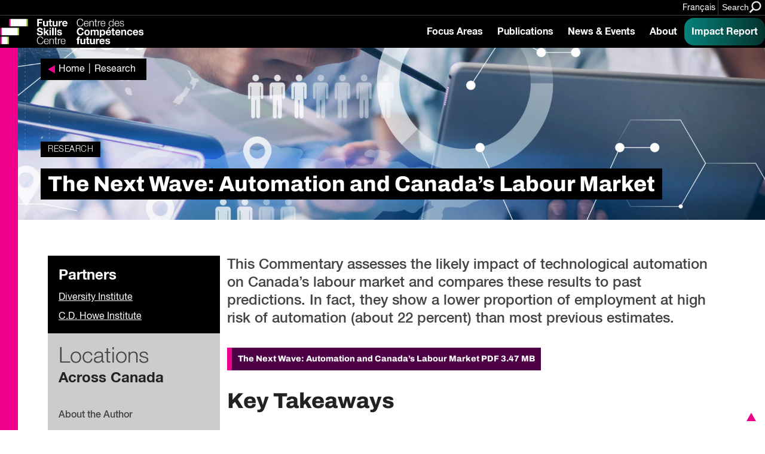

--- FILE ---
content_type: text/html; charset=UTF-8
request_url: https://fsc-ccf.ca/research/the-next-wave-automation-and-canadas-labour-market/
body_size: 20170
content:
			
<!doctype html>
<!--[if lte IE 8]>         <html class="no-js old-ie ie"> <![endif]-->
<!--[if IE 9]>         <html class="no-js ie9 ie"> <![endif]-->
<!--[if gt IE 9]><!-->
<html lang="en" class="no-js"> <!--<![endif]-->

<head>
    <!-- Google Tag Manager -->
    <script>
        (function(w, d, s, l, i) {
            w[l] = w[l] || [];
            w[l].push({
                'gtm.start': new Date().getTime(),
                event: 'gtm.js'
            });
            var f = d.getElementsByTagName(s)[0],
                j = d.createElement(s),
                dl = l != 'dataLayer' ? '&l=' + l : '';
            j.async = true;
            j.src =
                'https://www.googletagmanager.com/gtm.js?id=' + i + dl;
            f.parentNode.insertBefore(j, f);
        })(window, document, 'script', 'dataLayer', 'GTM-MTN32SM');
    </script>
    <!-- End Google Tag Manager -->
    <meta charset="utf-8">
    <meta http-equiv="X-UA-Compatible" content="IE=edge,chrome=1">
    <!-- Remove for Yoast compatibility -->
    <!-- <title></title> -->
    <meta name="developer" content="Office/Bureau">
    <meta name="description" content="">
    <meta name="viewport" content="width=device-width,initial-scale=1">
    <!-- SOCIAL META TAGS -->
    <meta property="og:title" content="Future Skills Centre • Centre des Compétences futures" />
    <meta property="og:url" content="https://fsc-ccf.ca/research/the-next-wave-automation-and-canadas-labour-market" />
    <meta property="og:description" content="" />
            <meta name="twitter:title" content="Future Skills Centre • Centre des Compétences futures" />
    <meta name="twitter:description" content="" />
        <link rel="apple-touch-icon" sizes="180x180" href="https://fsc-ccf.ca/wp-content/themes/ob-fsc-2.0/images/favicon/apple-touch-icon.png">
    <link rel="icon" type="image/png" sizes="32x32" href="https://fsc-ccf.ca/wp-content/themes/ob-fsc-2.0/images/favicon/favicon-32x32.png">
    <link rel="icon" type="image/png" sizes="16x16" href="https://fsc-ccf.ca/wp-content/themes/ob-fsc-2.0/images/favicon/favicon-16x16.png">
    <!-- END SOCIAL META TAGS -->
    <meta name='robots' content='index, follow, max-image-preview:large, max-snippet:-1, max-video-preview:-1' />
	<style>img:is([sizes="auto" i], [sizes^="auto," i]) { contain-intrinsic-size: 3000px 1500px }</style>
	
	<!-- This site is optimized with the Yoast SEO plugin v26.4 - https://yoast.com/wordpress/plugins/seo/ -->
	<title>The Next Wave: Automation and Canada&#039;s Labour Market - Future Skills Centre • Centre des Compétences futures</title>
	<meta name="description" content="This Commentary assesses the likely impact of technological automation on Canada’s labour market and compares these results to past predictions. In fact, they show a lower proportion of employment at high risk of automation (about 22 percent) than most previous estimates." />
	<link rel="canonical" href="https://fsc-ccf.ca/research/the-next-wave-automation-and-canadas-labour-market/" />
	<meta name="twitter:label1" content="Est. reading time" />
	<meta name="twitter:data1" content="3 minutes" />
	<script type="application/ld+json" class="yoast-schema-graph">{"@context":"https://schema.org","@graph":[{"@type":"WebPage","@id":"https://fsc-ccf.ca/research/the-next-wave-automation-and-canadas-labour-market/","url":"https://fsc-ccf.ca/research/the-next-wave-automation-and-canadas-labour-market/","name":"The Next Wave: Automation and Canada's Labour Market - Future Skills Centre • Centre des Compétences futures","isPartOf":{"@id":"https://fsc-ccf.ca/#website"},"datePublished":"2020-12-02T15:45:25+00:00","dateModified":"2024-10-04T15:01:25+00:00","description":"This Commentary assesses the likely impact of technological automation on Canada’s labour market and compares these results to past predictions. In fact, they show a lower proportion of employment at high risk of automation (about 22 percent) than most previous estimates.","breadcrumb":{"@id":"https://fsc-ccf.ca/research/the-next-wave-automation-and-canadas-labour-market/#breadcrumb"},"inLanguage":"en-US","potentialAction":[{"@type":"ReadAction","target":["https://fsc-ccf.ca/research/the-next-wave-automation-and-canadas-labour-market/"]}]},{"@type":"BreadcrumbList","@id":"https://fsc-ccf.ca/research/the-next-wave-automation-and-canadas-labour-market/#breadcrumb","itemListElement":[{"@type":"ListItem","position":1,"name":"Home","item":"https://fsc-ccf.ca/"},{"@type":"ListItem","position":2,"name":"Research","item":"https://fsc-ccf.ca/research/"},{"@type":"ListItem","position":3,"name":"The Next Wave: Automation and Canada&#8217;s Labour Market"}]},{"@type":"WebSite","@id":"https://fsc-ccf.ca/#website","url":"https://fsc-ccf.ca/","name":"Future Skills Centre • Centre des Compétences futures","description":"","publisher":{"@id":"https://fsc-ccf.ca/#organization"},"potentialAction":[{"@type":"SearchAction","target":{"@type":"EntryPoint","urlTemplate":"https://fsc-ccf.ca/?s={search_term_string}"},"query-input":{"@type":"PropertyValueSpecification","valueRequired":true,"valueName":"search_term_string"}}],"inLanguage":"en-US"},{"@type":"Organization","@id":"https://fsc-ccf.ca/#organization","name":"Future Skills Centre • Centre des Compétences futures","url":"https://fsc-ccf.ca/","logo":{"@type":"ImageObject","inLanguage":"en-US","@id":"https://fsc-ccf.ca/#/schema/logo/image/","url":"https://fsc-ccf.ca/wp-content/uploads/2019/08/FSC_logo_colour_rgb_positive_ENG.png","contentUrl":"https://fsc-ccf.ca/wp-content/uploads/2019/08/FSC_logo_colour_rgb_positive_ENG.png","width":618,"height":528,"caption":"Future Skills Centre • Centre des Compétences futures"},"image":{"@id":"https://fsc-ccf.ca/#/schema/logo/image/"},"sameAs":["https://www.facebook.com/2161871137193201/","https://x.com/fsc_ccf_en","https://www.instagram.com/fsc_ccf/","https://www.linkedin.com/company/fsc-ccf/"]}]}</script>
	<!-- / Yoast SEO plugin. -->


<link rel='dns-prefetch' href='//s7.addthis.com' />
<link rel='dns-prefetch' href='//unpkg.com' />
<link rel='dns-prefetch' href='//player.vimeo.com' />
<link rel='dns-prefetch' href='//officebureau.ca' />
<link rel='dns-prefetch' href='//www.googletagmanager.com' />
<script type="text/javascript">
/* <![CDATA[ */
window._wpemojiSettings = {"baseUrl":"https:\/\/s.w.org\/images\/core\/emoji\/16.0.1\/72x72\/","ext":".png","svgUrl":"https:\/\/s.w.org\/images\/core\/emoji\/16.0.1\/svg\/","svgExt":".svg","source":{"concatemoji":"https:\/\/fsc-ccf.ca\/wp-includes\/js\/wp-emoji-release.min.js?ver=6.8.3"}};
/*! This file is auto-generated */
!function(s,n){var o,i,e;function c(e){try{var t={supportTests:e,timestamp:(new Date).valueOf()};sessionStorage.setItem(o,JSON.stringify(t))}catch(e){}}function p(e,t,n){e.clearRect(0,0,e.canvas.width,e.canvas.height),e.fillText(t,0,0);var t=new Uint32Array(e.getImageData(0,0,e.canvas.width,e.canvas.height).data),a=(e.clearRect(0,0,e.canvas.width,e.canvas.height),e.fillText(n,0,0),new Uint32Array(e.getImageData(0,0,e.canvas.width,e.canvas.height).data));return t.every(function(e,t){return e===a[t]})}function u(e,t){e.clearRect(0,0,e.canvas.width,e.canvas.height),e.fillText(t,0,0);for(var n=e.getImageData(16,16,1,1),a=0;a<n.data.length;a++)if(0!==n.data[a])return!1;return!0}function f(e,t,n,a){switch(t){case"flag":return n(e,"\ud83c\udff3\ufe0f\u200d\u26a7\ufe0f","\ud83c\udff3\ufe0f\u200b\u26a7\ufe0f")?!1:!n(e,"\ud83c\udde8\ud83c\uddf6","\ud83c\udde8\u200b\ud83c\uddf6")&&!n(e,"\ud83c\udff4\udb40\udc67\udb40\udc62\udb40\udc65\udb40\udc6e\udb40\udc67\udb40\udc7f","\ud83c\udff4\u200b\udb40\udc67\u200b\udb40\udc62\u200b\udb40\udc65\u200b\udb40\udc6e\u200b\udb40\udc67\u200b\udb40\udc7f");case"emoji":return!a(e,"\ud83e\udedf")}return!1}function g(e,t,n,a){var r="undefined"!=typeof WorkerGlobalScope&&self instanceof WorkerGlobalScope?new OffscreenCanvas(300,150):s.createElement("canvas"),o=r.getContext("2d",{willReadFrequently:!0}),i=(o.textBaseline="top",o.font="600 32px Arial",{});return e.forEach(function(e){i[e]=t(o,e,n,a)}),i}function t(e){var t=s.createElement("script");t.src=e,t.defer=!0,s.head.appendChild(t)}"undefined"!=typeof Promise&&(o="wpEmojiSettingsSupports",i=["flag","emoji"],n.supports={everything:!0,everythingExceptFlag:!0},e=new Promise(function(e){s.addEventListener("DOMContentLoaded",e,{once:!0})}),new Promise(function(t){var n=function(){try{var e=JSON.parse(sessionStorage.getItem(o));if("object"==typeof e&&"number"==typeof e.timestamp&&(new Date).valueOf()<e.timestamp+604800&&"object"==typeof e.supportTests)return e.supportTests}catch(e){}return null}();if(!n){if("undefined"!=typeof Worker&&"undefined"!=typeof OffscreenCanvas&&"undefined"!=typeof URL&&URL.createObjectURL&&"undefined"!=typeof Blob)try{var e="postMessage("+g.toString()+"("+[JSON.stringify(i),f.toString(),p.toString(),u.toString()].join(",")+"));",a=new Blob([e],{type:"text/javascript"}),r=new Worker(URL.createObjectURL(a),{name:"wpTestEmojiSupports"});return void(r.onmessage=function(e){c(n=e.data),r.terminate(),t(n)})}catch(e){}c(n=g(i,f,p,u))}t(n)}).then(function(e){for(var t in e)n.supports[t]=e[t],n.supports.everything=n.supports.everything&&n.supports[t],"flag"!==t&&(n.supports.everythingExceptFlag=n.supports.everythingExceptFlag&&n.supports[t]);n.supports.everythingExceptFlag=n.supports.everythingExceptFlag&&!n.supports.flag,n.DOMReady=!1,n.readyCallback=function(){n.DOMReady=!0}}).then(function(){return e}).then(function(){var e;n.supports.everything||(n.readyCallback(),(e=n.source||{}).concatemoji?t(e.concatemoji):e.wpemoji&&e.twemoji&&(t(e.twemoji),t(e.wpemoji)))}))}((window,document),window._wpemojiSettings);
/* ]]> */
</script>
<style id='wp-emoji-styles-inline-css' type='text/css'>

	img.wp-smiley, img.emoji {
		display: inline !important;
		border: none !important;
		box-shadow: none !important;
		height: 1em !important;
		width: 1em !important;
		margin: 0 0.07em !important;
		vertical-align: -0.1em !important;
		background: none !important;
		padding: 0 !important;
	}
</style>
<link rel='stylesheet' id='wp-block-library-css' href='https://fsc-ccf.ca/wp-includes/css/dist/block-library/style.min.css?ver=6.8.3' type='text/css' media='all' />
<style id='safe-svg-svg-icon-style-inline-css' type='text/css'>
.safe-svg-cover{text-align:center}.safe-svg-cover .safe-svg-inside{display:inline-block;max-width:100%}.safe-svg-cover svg{fill:currentColor;height:100%;max-height:100%;max-width:100%;width:100%}

</style>
<link rel='stylesheet' id='ob-block-styles-css' href='https://fsc-ccf.ca/wp-content/plugins/ob-blocks/build/style.build.css?ver=1759948847' type='text/css' media='all' />
<style id='global-styles-inline-css' type='text/css'>
:root{--wp--preset--aspect-ratio--square: 1;--wp--preset--aspect-ratio--4-3: 4/3;--wp--preset--aspect-ratio--3-4: 3/4;--wp--preset--aspect-ratio--3-2: 3/2;--wp--preset--aspect-ratio--2-3: 2/3;--wp--preset--aspect-ratio--16-9: 16/9;--wp--preset--aspect-ratio--9-16: 9/16;--wp--preset--color--black: #000000;--wp--preset--color--cyan-bluish-gray: #abb8c3;--wp--preset--color--white: #ffffff;--wp--preset--color--pale-pink: #f78da7;--wp--preset--color--vivid-red: #cf2e2e;--wp--preset--color--luminous-vivid-orange: #ff6900;--wp--preset--color--luminous-vivid-amber: #fcb900;--wp--preset--color--light-green-cyan: #7bdcb5;--wp--preset--color--vivid-green-cyan: #00d084;--wp--preset--color--pale-cyan-blue: #8ed1fc;--wp--preset--color--vivid-cyan-blue: #0693e3;--wp--preset--color--vivid-purple: #9b51e0;--wp--preset--color--raspberry: #EC008C;--wp--preset--color--warm-violet: #A30093;--wp--preset--color--plum: #66005F;--wp--preset--color--dusk-purple: #350042;--wp--preset--color--chartreuse: #C9EF50;--wp--preset--color--fern: #558000;--wp--preset--color--deep-green: #253814;--wp--preset--color--turq: #00D1BA;--wp--preset--color--teal: #03827A;--wp--preset--color--light-grey: #CCCCCC;--wp--preset--gradient--vivid-cyan-blue-to-vivid-purple: linear-gradient(135deg,rgba(6,147,227,1) 0%,rgb(155,81,224) 100%);--wp--preset--gradient--light-green-cyan-to-vivid-green-cyan: linear-gradient(135deg,rgb(122,220,180) 0%,rgb(0,208,130) 100%);--wp--preset--gradient--luminous-vivid-amber-to-luminous-vivid-orange: linear-gradient(135deg,rgba(252,185,0,1) 0%,rgba(255,105,0,1) 100%);--wp--preset--gradient--luminous-vivid-orange-to-vivid-red: linear-gradient(135deg,rgba(255,105,0,1) 0%,rgb(207,46,46) 100%);--wp--preset--gradient--very-light-gray-to-cyan-bluish-gray: linear-gradient(135deg,rgb(238,238,238) 0%,rgb(169,184,195) 100%);--wp--preset--gradient--cool-to-warm-spectrum: linear-gradient(135deg,rgb(74,234,220) 0%,rgb(151,120,209) 20%,rgb(207,42,186) 40%,rgb(238,44,130) 60%,rgb(251,105,98) 80%,rgb(254,248,76) 100%);--wp--preset--gradient--blush-light-purple: linear-gradient(135deg,rgb(255,206,236) 0%,rgb(152,150,240) 100%);--wp--preset--gradient--blush-bordeaux: linear-gradient(135deg,rgb(254,205,165) 0%,rgb(254,45,45) 50%,rgb(107,0,62) 100%);--wp--preset--gradient--luminous-dusk: linear-gradient(135deg,rgb(255,203,112) 0%,rgb(199,81,192) 50%,rgb(65,88,208) 100%);--wp--preset--gradient--pale-ocean: linear-gradient(135deg,rgb(255,245,203) 0%,rgb(182,227,212) 50%,rgb(51,167,181) 100%);--wp--preset--gradient--electric-grass: linear-gradient(135deg,rgb(202,248,128) 0%,rgb(113,206,126) 100%);--wp--preset--gradient--midnight: linear-gradient(135deg,rgb(2,3,129) 0%,rgb(40,116,252) 100%);--wp--preset--font-size--small: 13px;--wp--preset--font-size--medium: 20px;--wp--preset--font-size--large: 4rem;--wp--preset--font-size--x-large: 42px;--wp--preset--font-size--normal: 3.33333rem;--wp--preset--font-size--extra-large: 6rem;--wp--preset--font-size--huge: 8rem;--wp--preset--font-size--gigantic: 12rem;--wp--preset--spacing--20: 0.44rem;--wp--preset--spacing--30: 0.67rem;--wp--preset--spacing--40: 1rem;--wp--preset--spacing--50: 1.5rem;--wp--preset--spacing--60: 2.25rem;--wp--preset--spacing--70: 3.38rem;--wp--preset--spacing--80: 5.06rem;--wp--preset--shadow--natural: 6px 6px 9px rgba(0, 0, 0, 0.2);--wp--preset--shadow--deep: 12px 12px 50px rgba(0, 0, 0, 0.4);--wp--preset--shadow--sharp: 6px 6px 0px rgba(0, 0, 0, 0.2);--wp--preset--shadow--outlined: 6px 6px 0px -3px rgba(255, 255, 255, 1), 6px 6px rgba(0, 0, 0, 1);--wp--preset--shadow--crisp: 6px 6px 0px rgba(0, 0, 0, 1);}:where(body) { margin: 0; }.wp-site-blocks > .alignleft { float: left; margin-right: 2em; }.wp-site-blocks > .alignright { float: right; margin-left: 2em; }.wp-site-blocks > .aligncenter { justify-content: center; margin-left: auto; margin-right: auto; }:where(.wp-site-blocks) > * { margin-block-start: 24px; margin-block-end: 0; }:where(.wp-site-blocks) > :first-child { margin-block-start: 0; }:where(.wp-site-blocks) > :last-child { margin-block-end: 0; }:root { --wp--style--block-gap: 24px; }:root :where(.is-layout-flow) > :first-child{margin-block-start: 0;}:root :where(.is-layout-flow) > :last-child{margin-block-end: 0;}:root :where(.is-layout-flow) > *{margin-block-start: 24px;margin-block-end: 0;}:root :where(.is-layout-constrained) > :first-child{margin-block-start: 0;}:root :where(.is-layout-constrained) > :last-child{margin-block-end: 0;}:root :where(.is-layout-constrained) > *{margin-block-start: 24px;margin-block-end: 0;}:root :where(.is-layout-flex){gap: 24px;}:root :where(.is-layout-grid){gap: 24px;}.is-layout-flow > .alignleft{float: left;margin-inline-start: 0;margin-inline-end: 2em;}.is-layout-flow > .alignright{float: right;margin-inline-start: 2em;margin-inline-end: 0;}.is-layout-flow > .aligncenter{margin-left: auto !important;margin-right: auto !important;}.is-layout-constrained > .alignleft{float: left;margin-inline-start: 0;margin-inline-end: 2em;}.is-layout-constrained > .alignright{float: right;margin-inline-start: 2em;margin-inline-end: 0;}.is-layout-constrained > .aligncenter{margin-left: auto !important;margin-right: auto !important;}.is-layout-constrained > :where(:not(.alignleft):not(.alignright):not(.alignfull)){margin-left: auto !important;margin-right: auto !important;}body .is-layout-flex{display: flex;}.is-layout-flex{flex-wrap: wrap;align-items: center;}.is-layout-flex > :is(*, div){margin: 0;}body .is-layout-grid{display: grid;}.is-layout-grid > :is(*, div){margin: 0;}body{padding-top: 0px;padding-right: 0px;padding-bottom: 0px;padding-left: 0px;}a:where(:not(.wp-element-button)){text-decoration: underline;}:root :where(.wp-element-button, .wp-block-button__link){background-color: #32373c;border-width: 0;color: #fff;font-family: inherit;font-size: inherit;line-height: inherit;padding: calc(0.667em + 2px) calc(1.333em + 2px);text-decoration: none;}.has-black-color{color: var(--wp--preset--color--black) !important;}.has-cyan-bluish-gray-color{color: var(--wp--preset--color--cyan-bluish-gray) !important;}.has-white-color{color: var(--wp--preset--color--white) !important;}.has-pale-pink-color{color: var(--wp--preset--color--pale-pink) !important;}.has-vivid-red-color{color: var(--wp--preset--color--vivid-red) !important;}.has-luminous-vivid-orange-color{color: var(--wp--preset--color--luminous-vivid-orange) !important;}.has-luminous-vivid-amber-color{color: var(--wp--preset--color--luminous-vivid-amber) !important;}.has-light-green-cyan-color{color: var(--wp--preset--color--light-green-cyan) !important;}.has-vivid-green-cyan-color{color: var(--wp--preset--color--vivid-green-cyan) !important;}.has-pale-cyan-blue-color{color: var(--wp--preset--color--pale-cyan-blue) !important;}.has-vivid-cyan-blue-color{color: var(--wp--preset--color--vivid-cyan-blue) !important;}.has-vivid-purple-color{color: var(--wp--preset--color--vivid-purple) !important;}.has-raspberry-color{color: var(--wp--preset--color--raspberry) !important;}.has-warm-violet-color{color: var(--wp--preset--color--warm-violet) !important;}.has-plum-color{color: var(--wp--preset--color--plum) !important;}.has-dusk-purple-color{color: var(--wp--preset--color--dusk-purple) !important;}.has-chartreuse-color{color: var(--wp--preset--color--chartreuse) !important;}.has-fern-color{color: var(--wp--preset--color--fern) !important;}.has-deep-green-color{color: var(--wp--preset--color--deep-green) !important;}.has-turq-color{color: var(--wp--preset--color--turq) !important;}.has-teal-color{color: var(--wp--preset--color--teal) !important;}.has-light-grey-color{color: var(--wp--preset--color--light-grey) !important;}.has-black-background-color{background-color: var(--wp--preset--color--black) !important;}.has-cyan-bluish-gray-background-color{background-color: var(--wp--preset--color--cyan-bluish-gray) !important;}.has-white-background-color{background-color: var(--wp--preset--color--white) !important;}.has-pale-pink-background-color{background-color: var(--wp--preset--color--pale-pink) !important;}.has-vivid-red-background-color{background-color: var(--wp--preset--color--vivid-red) !important;}.has-luminous-vivid-orange-background-color{background-color: var(--wp--preset--color--luminous-vivid-orange) !important;}.has-luminous-vivid-amber-background-color{background-color: var(--wp--preset--color--luminous-vivid-amber) !important;}.has-light-green-cyan-background-color{background-color: var(--wp--preset--color--light-green-cyan) !important;}.has-vivid-green-cyan-background-color{background-color: var(--wp--preset--color--vivid-green-cyan) !important;}.has-pale-cyan-blue-background-color{background-color: var(--wp--preset--color--pale-cyan-blue) !important;}.has-vivid-cyan-blue-background-color{background-color: var(--wp--preset--color--vivid-cyan-blue) !important;}.has-vivid-purple-background-color{background-color: var(--wp--preset--color--vivid-purple) !important;}.has-raspberry-background-color{background-color: var(--wp--preset--color--raspberry) !important;}.has-warm-violet-background-color{background-color: var(--wp--preset--color--warm-violet) !important;}.has-plum-background-color{background-color: var(--wp--preset--color--plum) !important;}.has-dusk-purple-background-color{background-color: var(--wp--preset--color--dusk-purple) !important;}.has-chartreuse-background-color{background-color: var(--wp--preset--color--chartreuse) !important;}.has-fern-background-color{background-color: var(--wp--preset--color--fern) !important;}.has-deep-green-background-color{background-color: var(--wp--preset--color--deep-green) !important;}.has-turq-background-color{background-color: var(--wp--preset--color--turq) !important;}.has-teal-background-color{background-color: var(--wp--preset--color--teal) !important;}.has-light-grey-background-color{background-color: var(--wp--preset--color--light-grey) !important;}.has-black-border-color{border-color: var(--wp--preset--color--black) !important;}.has-cyan-bluish-gray-border-color{border-color: var(--wp--preset--color--cyan-bluish-gray) !important;}.has-white-border-color{border-color: var(--wp--preset--color--white) !important;}.has-pale-pink-border-color{border-color: var(--wp--preset--color--pale-pink) !important;}.has-vivid-red-border-color{border-color: var(--wp--preset--color--vivid-red) !important;}.has-luminous-vivid-orange-border-color{border-color: var(--wp--preset--color--luminous-vivid-orange) !important;}.has-luminous-vivid-amber-border-color{border-color: var(--wp--preset--color--luminous-vivid-amber) !important;}.has-light-green-cyan-border-color{border-color: var(--wp--preset--color--light-green-cyan) !important;}.has-vivid-green-cyan-border-color{border-color: var(--wp--preset--color--vivid-green-cyan) !important;}.has-pale-cyan-blue-border-color{border-color: var(--wp--preset--color--pale-cyan-blue) !important;}.has-vivid-cyan-blue-border-color{border-color: var(--wp--preset--color--vivid-cyan-blue) !important;}.has-vivid-purple-border-color{border-color: var(--wp--preset--color--vivid-purple) !important;}.has-raspberry-border-color{border-color: var(--wp--preset--color--raspberry) !important;}.has-warm-violet-border-color{border-color: var(--wp--preset--color--warm-violet) !important;}.has-plum-border-color{border-color: var(--wp--preset--color--plum) !important;}.has-dusk-purple-border-color{border-color: var(--wp--preset--color--dusk-purple) !important;}.has-chartreuse-border-color{border-color: var(--wp--preset--color--chartreuse) !important;}.has-fern-border-color{border-color: var(--wp--preset--color--fern) !important;}.has-deep-green-border-color{border-color: var(--wp--preset--color--deep-green) !important;}.has-turq-border-color{border-color: var(--wp--preset--color--turq) !important;}.has-teal-border-color{border-color: var(--wp--preset--color--teal) !important;}.has-light-grey-border-color{border-color: var(--wp--preset--color--light-grey) !important;}.has-vivid-cyan-blue-to-vivid-purple-gradient-background{background: var(--wp--preset--gradient--vivid-cyan-blue-to-vivid-purple) !important;}.has-light-green-cyan-to-vivid-green-cyan-gradient-background{background: var(--wp--preset--gradient--light-green-cyan-to-vivid-green-cyan) !important;}.has-luminous-vivid-amber-to-luminous-vivid-orange-gradient-background{background: var(--wp--preset--gradient--luminous-vivid-amber-to-luminous-vivid-orange) !important;}.has-luminous-vivid-orange-to-vivid-red-gradient-background{background: var(--wp--preset--gradient--luminous-vivid-orange-to-vivid-red) !important;}.has-very-light-gray-to-cyan-bluish-gray-gradient-background{background: var(--wp--preset--gradient--very-light-gray-to-cyan-bluish-gray) !important;}.has-cool-to-warm-spectrum-gradient-background{background: var(--wp--preset--gradient--cool-to-warm-spectrum) !important;}.has-blush-light-purple-gradient-background{background: var(--wp--preset--gradient--blush-light-purple) !important;}.has-blush-bordeaux-gradient-background{background: var(--wp--preset--gradient--blush-bordeaux) !important;}.has-luminous-dusk-gradient-background{background: var(--wp--preset--gradient--luminous-dusk) !important;}.has-pale-ocean-gradient-background{background: var(--wp--preset--gradient--pale-ocean) !important;}.has-electric-grass-gradient-background{background: var(--wp--preset--gradient--electric-grass) !important;}.has-midnight-gradient-background{background: var(--wp--preset--gradient--midnight) !important;}.has-small-font-size{font-size: var(--wp--preset--font-size--small) !important;}.has-medium-font-size{font-size: var(--wp--preset--font-size--medium) !important;}.has-large-font-size{font-size: var(--wp--preset--font-size--large) !important;}.has-x-large-font-size{font-size: var(--wp--preset--font-size--x-large) !important;}.has-normal-font-size{font-size: var(--wp--preset--font-size--normal) !important;}.has-extra-large-font-size{font-size: var(--wp--preset--font-size--extra-large) !important;}.has-huge-font-size{font-size: var(--wp--preset--font-size--huge) !important;}.has-gigantic-font-size{font-size: var(--wp--preset--font-size--gigantic) !important;}
:root :where(.wp-block-pullquote){font-size: 1.5em;line-height: 1.6;}
</style>
<link rel='stylesheet' id='ob-swiper-css' href='https://unpkg.com/swiper@7/swiper-bundle.min.css?ver=6.8.3' type='text/css' media='all' />
<link rel='stylesheet' id='ob-styles-css' href='https://fsc-ccf.ca/wp-content/themes/ob-fsc-2.0/styles/main.css?ver=501jl6x5i52' type='text/css' media='all' />
<link rel='stylesheet' id='ob-print-styles-css' href='https://fsc-ccf.ca/wp-content/themes/ob-fsc-2.0/styles/print.css?ver=501jl6x5i52' type='text/css' media='print' />
<script type="text/javascript" src="https://fsc-ccf.ca/wp-includes/js/jquery/jquery.min.js?ver=3.7.1" id="jquery-core-js"></script>
<script type="text/javascript" src="https://fsc-ccf.ca/wp-includes/js/jquery/jquery-migrate.min.js?ver=3.4.1" id="jquery-migrate-js"></script>
<script type="text/javascript" src="https://fsc-ccf.ca/wp-content/themes/ob-fsc-2.0/scripts/lib/modernizr-3.3.1.min.js?ver=6.8.3" id="ob-modernizr-js"></script>
<script type="text/javascript" src="https://player.vimeo.com/api/player.js?ver=501jl6x5i52" id="vimeo-js"></script>

<!-- Google tag (gtag.js) snippet added by Site Kit -->
<!-- Google Analytics snippet added by Site Kit -->
<script type="text/javascript" src="https://www.googletagmanager.com/gtag/js?id=GT-MJS5JC6" id="google_gtagjs-js" async></script>
<script type="text/javascript" id="google_gtagjs-js-after">
/* <![CDATA[ */
window.dataLayer = window.dataLayer || [];function gtag(){dataLayer.push(arguments);}
gtag("set","linker",{"domains":["fsc-ccf.ca"]});
gtag("js", new Date());
gtag("set", "developer_id.dZTNiMT", true);
gtag("config", "GT-MJS5JC6");
 window._googlesitekit = window._googlesitekit || {}; window._googlesitekit.throttledEvents = []; window._googlesitekit.gtagEvent = (name, data) => { var key = JSON.stringify( { name, data } ); if ( !! window._googlesitekit.throttledEvents[ key ] ) { return; } window._googlesitekit.throttledEvents[ key ] = true; setTimeout( () => { delete window._googlesitekit.throttledEvents[ key ]; }, 5 ); gtag( "event", name, { ...data, event_source: "site-kit" } ); }; 
/* ]]> */
</script>
<link rel="https://api.w.org/" href="https://fsc-ccf.ca/wp-json/" /><link rel="alternate" title="JSON" type="application/json" href="https://fsc-ccf.ca/wp-json/wp/v2/research/143296" /><link rel="EditURI" type="application/rsd+xml" title="RSD" href="https://fsc-ccf.ca/xmlrpc.php?rsd" />
<meta name="generator" content="WordPress 6.8.3" />
<link rel='shortlink' href='https://fsc-ccf.ca/?p=143296' />
<link rel="alternate" title="oEmbed (JSON)" type="application/json+oembed" href="https://fsc-ccf.ca/wp-json/oembed/1.0/embed?url=https%3A%2F%2Ffsc-ccf.ca%2Fresearch%2Fthe-next-wave-automation-and-canadas-labour-market%2F" />
<link rel="alternate" title="oEmbed (XML)" type="text/xml+oembed" href="https://fsc-ccf.ca/wp-json/oembed/1.0/embed?url=https%3A%2F%2Ffsc-ccf.ca%2Fresearch%2Fthe-next-wave-automation-and-canadas-labour-market%2F&#038;format=xml" />
<meta name="generator" content="WPML ver:4.8.5 stt:1,4;" />
<meta name="generator" content="Site Kit by Google 1.165.0" /><link rel="icon" href="https://fsc-ccf.ca/wp-content/uploads/2024/10/cropped-FSC-Icon-2022-1-32x32.png" sizes="32x32" />
<link rel="icon" href="https://fsc-ccf.ca/wp-content/uploads/2024/10/cropped-FSC-Icon-2022-1-192x192.png" sizes="192x192" />
<link rel="apple-touch-icon" href="https://fsc-ccf.ca/wp-content/uploads/2024/10/cropped-FSC-Icon-2022-1-180x180.png" />
<meta name="msapplication-TileImage" content="https://fsc-ccf.ca/wp-content/uploads/2024/10/cropped-FSC-Icon-2022-1-270x270.png" />
		<style type="text/css" id="wp-custom-css">
			html { scroll-behavior: smooth;}
a.edit-post-admin-only {
    font-size: 10px;
    text-decoration: none;
} html iframe.full {
	padding:0;
	margin: 0 auto;
	height:1475px;
} html body .full-width {
	padding-left: 0;
	margin-top:1em;
} a.btn.btn-light {
	color: #000;
	background: #ddd;
	font-weight: bold;
	transition: ease all 0.25s;
} a.btn.btn-light:hover {
	background:#eee;
	color: #000;
} .content-card__image {
	background-position:center;
} .toptight {
	margin-top:-16rem;
}
/* Share plugin enhancement */ 
.highlight-and-share-wrapper div.has_email {
	background: #000;
} .highlight-and-share-wrapper div:hover {
	background: #e500cd !important;
} 
/* FSC Classes */
.fsc-bigtext .bucket-item__headline {
    font-size: 8rem;
    font-weight: normal;
} .fsc-bigtext .section-deck {
	width:auto;
} .page-container figure.fsc-canadalogo {
    padding-left: 0;
    margin-top: -12rem;
} .fsc-tight {
    margin-top: -16rem;
    padding-top: 0;
} .fsc-subpartner img {
	margin-bottom: 1rem !important;
}

@media (min-width: 782px) {
.wp-block-columns {
    flex-wrap: initial;
}
}

.page-container--single-project .project-sidebar .container .project-sidebar__container .meta-content:only-child {
	 display: none;
}

body.engagement-template-default #main > div.page-container.page-container--single-project > aside.project-sidebar.container > .project-sidebar__container > .meta-content:only-child {
		 display: none;
}

.wp-block-embed-spotify {
	overflow: hidden;
	    margin-bottom: -20px;
    padding-bottom: 0;
}

.auto-margin {
	margin: auto !important;
}

.half-pad {
padding: 0 40px;
}

.is-style-spans {
	min-height: 300vh !important;
    position: absolute;
    width: 70vw;
    z-index: -1;
}

.insight-report strong {
	font-weight: 600 !important;
}		</style>
		    <!-- Hotjar Tracking Code for https://fsc-ccf.ca -->
    <!-- <script> (function(h,o,t,j,a,r){ h.hj=h.hj||function(){(h.hj.q=h.hj.q||[]).push(arguments)}; h._hjSettings={hjid:1423298,hjsv:6}; a=o.getElementsByTagName('head')[0]; r=o.createElement('script');r.async=1; r.src=t+h._hjSettings.hjid+j+h._hjSettings.hjsv; a.appendChild(r); })(window,document,'https://static.hotjar.com/c/hotjar-','.js?sv='); </script> -->
</head>

<body class="wp-singular research-template-default single single-research postid-143296 wp-embed-responsive wp-theme-ob-fsc-20">
    <!-- Google Tag Manager (noscript) -->
    <noscript><iframe src="https://www.googletagmanager.com/ns.html?id=GTM-MTN32SM"
            height="0" width="0" style="display:none;visibility:hidden"></iframe></noscript>
    <!-- End Google Tag Manager (noscript) -->
    <!--[if lt IE 9]>
            <p class="ie-warning">You are using an <strong>outdated</strong> browser. Please <a href="http://browsehappy.com/">upgrade your browser</a> to improve your experience.</p>
        <![endif]-->
    <div id="container">
		<header class="site-header">
	<a href="#main" class="skip-link" tabindex="1">Skip to main content</a>

	<div class="site-header__banner">
		<div class="site-header__banner-inner">

							<div class="site-header__banner-message">
					<p>
																	</p>
				</div>
			
			
			<div class="site-header__utilities">
				<ul>
					<li><a class="site-header__language" href="https://fsc-ccf.ca/fr/recherche/la-prochaine-vague-le-marche-du-travail-canadien-face-a-lautomatisation/">Français</a></li>					<li>
						<button class="site-header__search-toggle" aria-label="Search" data-search-toggle>
							<span>Search</span>
							<?xml version="1.0" encoding="UTF-8"?>
<svg width="28px" height="27px" viewBox="0 0 28 27" version="1.1" xmlns="http://www.w3.org/2000/svg" xmlns:xlink="http://www.w3.org/1999/xlink">
    <!-- Generator: Sketch 55.2 (78181) - https://sketchapp.com -->
    <title>Search</title>
    <desc>Created with Sketch.</desc>
    <g stroke="none" stroke-width="1" fill="none" fill-rule="evenodd">
        <g transform="translate(-257.000000, -14.000000)" fill="#EC008C" stroke="#EC008C" stroke-width="0.5">
            <g>
                <g transform="translate(258.000000, 15.000000)">
                    <path d="M18.7485037,16.5340557 C20.0483447,14.7611963 20.7446645,12.6178516 20.7349559,10.4195495 C20.7101542,4.68125135 16.0689159,0.0332484596 10.3306762,0.000105410581 C7.58460504,-0.0123190141 4.9476205,1.07403475 3.00716815,3.01715782 C1.0667158,4.96028089 -0.016014453,7.5987615 0.000179064889,10.3448208 C0.0249807917,16.0836413 4.6666425,20.7320677 10.4054046,20.7652108 C12.6126561,20.7747773 14.7638254,20.0703279 16.5378662,18.7569965 L16.5454337,18.751321 L23.7903085,26 L26,23.7884103 L18.7485037,16.5340557 Z M10.4283618,18.1998716 C6.11102635,18.1750711 2.61891794,14.6831496 2.59996567,10.3718942 C2.58831308,8.30908685 3.40297478,6.3272327 4.86260384,4.86750032 C6.3222329,3.40776794 8.30568217,2.59131307 10.371428,2.59988178 C14.6887635,2.62468219 18.1808719,6.11660378 18.1998241,10.4278591 C18.2114767,12.4906665 17.396815,14.4725206 15.937186,15.932253 C14.4775569,17.3919854 12.4941076,18.2084403 10.4283618,18.1998716 Z" transform="translate(13.000000, 13.000000) scale(-1, 1) translate(-13.000000, -13.000000) "></path>
                </g>
            </g>
        </g>
    </g>
</svg>						</button>
					</li>
				</ul>
			</div>

		</div>
	</div>

		<div class="site-header__main">
		<div class="site-header__main-inner">
			<div class="site-header__logo--wrapper">

								<a href="https://fsc-ccf.ca/">
					<img class="site-header__logo" src="https://fsc-ccf.ca/wp-content/themes/ob-fsc-2.0/images/FSC-Logo-2022-Primary-Reverse.png" alt="Future Skills Center logo">
					<img class="site-header__logo--print-only" src="https://fsc-ccf.ca/wp-content/themes/ob-fsc-2.0/images/FSC Logo 2024.png" alt="Future Skills Center logo">
				</a>
			</div>
						<div class="site-header__nav-control">
				<button class="site-header__search-toggle-mobile" aria-label="Search" data-search-toggle>
					<span class="visuallyhidden">Search</span>
					<?xml version="1.0" encoding="UTF-8"?>
<svg width="28px" height="27px" viewBox="0 0 28 27" version="1.1" xmlns="http://www.w3.org/2000/svg" xmlns:xlink="http://www.w3.org/1999/xlink">
    <!-- Generator: Sketch 55.2 (78181) - https://sketchapp.com -->
    <title>Search</title>
    <desc>Created with Sketch.</desc>
    <g stroke="none" stroke-width="1" fill="none" fill-rule="evenodd">
        <g transform="translate(-257.000000, -14.000000)" fill="#EC008C" stroke="#EC008C" stroke-width="0.5">
            <g>
                <g transform="translate(258.000000, 15.000000)">
                    <path d="M18.7485037,16.5340557 C20.0483447,14.7611963 20.7446645,12.6178516 20.7349559,10.4195495 C20.7101542,4.68125135 16.0689159,0.0332484596 10.3306762,0.000105410581 C7.58460504,-0.0123190141 4.9476205,1.07403475 3.00716815,3.01715782 C1.0667158,4.96028089 -0.016014453,7.5987615 0.000179064889,10.3448208 C0.0249807917,16.0836413 4.6666425,20.7320677 10.4054046,20.7652108 C12.6126561,20.7747773 14.7638254,20.0703279 16.5378662,18.7569965 L16.5454337,18.751321 L23.7903085,26 L26,23.7884103 L18.7485037,16.5340557 Z M10.4283618,18.1998716 C6.11102635,18.1750711 2.61891794,14.6831496 2.59996567,10.3718942 C2.58831308,8.30908685 3.40297478,6.3272327 4.86260384,4.86750032 C6.3222329,3.40776794 8.30568217,2.59131307 10.371428,2.59988178 C14.6887635,2.62468219 18.1808719,6.11660378 18.1998241,10.4278591 C18.2114767,12.4906665 17.396815,14.4725206 15.937186,15.932253 C14.4775569,17.3919854 12.4941076,18.2084403 10.4283618,18.1998716 Z" transform="translate(13.000000, 13.000000) scale(-1, 1) translate(-13.000000, -13.000000) "></path>
                </g>
            </g>
        </g>
    </g>
</svg>				</button>
				<button class="site-header__nav-toggle" aria-label="Toggle navigation" data-nav-toggle>
					<span class="visuallyhidden">Menu</span>
					<svg width="20" height="21" viewBox="0 0 20 21" fill="none" xmlns="http://www.w3.org/2000/svg"><g clip-path="url(#a)" fill="#fff"><path d="M20 .5H0v2.857h20V.5ZM20 9.071H0v2.858h20V9.07ZM20 17.643H0V20.5h20v-2.857Z"/></g><defs><clipPath id="a"><path fill="#fff" d="M0 .5h20v20H0z"/></clipPath></defs></svg>				</button>
			</div>
						<div class="site-header__nav" data-nav-visible="false" data-nav-level="1">
				<div class="site-header__nav-mobile-controls">
					<button class="site-header__nav-back" data-nav-back>
						<svg width="8" height="15" viewBox="0 0 8 15" fill="none" xmlns="http://www.w3.org/2000/svg"><path d="M6.794.5 8 1.742 2.412 7.5 8 13.258 6.794 14.5 0 7.5l6.794-7Z" fill="#fff"/></svg>						<span>Back</span>
					</button>
					<button class="site-header__nav-close" data-nav-toggle>
						<span>Close</span>
						<svg width="14" height="15" viewBox="0 0 14 15" fill="none" xmlns="http://www.w3.org/2000/svg"><path d="M1.4 14.5 0 13.1l5.6-5.6L0 1.9 1.4.5 7 6.1 12.6.5 14 1.9 8.4 7.5l5.6 5.6-1.4 1.4L7 8.9l-5.6 5.6Z" fill="#fff"/></svg>					</button>
				</div>
				<nav class="site-header__primary-nav">
											<ul class="megamenu">

																						<li class="megamenu__parent">
									<a href="#">Focus Areas</a>

									<div class="megamenu__drawer"  style='--drawer-accent:linear-gradient(93deg, #71136C 3.77%, #EC008C 91.56%, #D724CD 99.18%)'>
										<div class="megamenu__drawer-inner">


																						<div class="megamenu__drawer-column">
												<div class="megamenu__drawer-intro">
																											<div class="megamenu__icon">
															<img src="https://fsc-ccf.ca/wp-content/uploads/2024/10/focus-areas.svg" alt="">
														</div>
																										<p class="megamenu__drawer-title">Focus Areas</p>
																											<p class="megamenu__drawer-description">These focus areas shape our work, partnerships and engagements.</p>
																									</div>
											</div>
											

																																					<div class="megamenu__drawer-column">
																														<div class="megamenu__drawer-links">
																																			<ul class="megamenu__links">
																																							<li>
																					<a href="https://fsc-ccf.ca/research-insights-key-themes/pathways-to-jobs/" target="">Pathways to Jobs</a>

																					
																																									</li>
																																							<li>
																					<a href="https://fsc-ccf.ca/research-insights-key-themes/tech-automation/" target="">Tech and Automation</a>

																					
																																									</li>
																																							<li>
																					<a href="https://fsc-ccf.ca/research-insights-key-themes/sme-adaptability/" target="">SME Adaptability</a>

																					
																																									</li>
																																							<li>
																					<a href="https://fsc-ccf.ca/research-insights-key-themes/inclusive-economy/" target="">Inclusive Economy</a>

																					
																																									</li>
																																							<li>
																					<a href="https://fsc-ccf.ca/research-insights-key-themes/sustainabile-jobs/" target="">Sustainable Jobs</a>

																																											<h4 class="megamenu__child-links--header">Topics</h4>
																					
																																											<ul class="megamenu__child-links">
																																															<li>
																									<a href="https://fsc-ccf.ca/?s=&tab=All&themes=quality-of-work" target="">Quality of Work</a>
																								</li>
																																															<li>
																									<a href="https://fsc-ccf.ca/?s=&tab=All&themes=ai" target="">Artificial Intelligence</a>
																								</li>
																																															<li>
																									<a href="https://fsc-ccf.ca/?s=&tab=All&themes=future-skills" target="">Future Skills</a>
																								</li>
																																															<li>
																									<a href="https://fsc-ccf.ca/?s=&tab=All&themes=microcredentials" target="">Microcredentials</a>
																								</li>
																																															<li>
																									<a href="https://fsc-ccf.ca/?s=&tab=All&themes=lmi" target="">Labour Market Information</a>
																								</li>
																																															<li>
																									<a href="https://fsc-ccf.ca/?s=&tab=All&themes=innovation-and-scaling" target="">Innovation and scaling</a>
																								</li>
																																															<li>
																									<a href="https://fsc-ccf.ca/?s=&tab=All&themes=sectors" target="">Sectors</a>
																								</li>
																																															<li>
																									<a href="https://fsc-ccf.ca/?s=&tab=All&themes=career-services" target="">Career Services</a>
																								</li>
																																															<li>
																									<a href="https://fsc-ccf.ca/?s=&tab=All&themes=work-integrated-learning" target="">Work-integrated Learning</a>
																								</li>
																																															<li>
																									<a href="https://fsc-ccf.ca/?s=&tab=All&themes=skills-training" target="">Skills Training</a>
																								</li>
																																													</ul>
																																									</li>
																																					</ul>
																																	</div>

																													</div>
																									<div class="megamenu__drawer-column">
																														<div class="megamenu__drawer-featured">
																																			<h3>Featured Report</h3>
																																																				<div class="megamenu__drawer-featured-content">
																			<img width="300" height="129" src="https://fsc-ccf.ca/wp-content/uploads/2025/09/FSC_Wordpress-Mailchimp-Header-IR25-300x129.png" class="attachment-medium size-medium" alt="" decoding="async" srcset="https://fsc-ccf.ca/wp-content/uploads/2025/09/FSC_Wordpress-Mailchimp-Header-IR25-300x129.png 300w, https://fsc-ccf.ca/wp-content/uploads/2025/09/FSC_Wordpress-Mailchimp-Header-IR25-1024x440.png 1024w, https://fsc-ccf.ca/wp-content/uploads/2025/09/FSC_Wordpress-Mailchimp-Header-IR25-768x330.png 768w, https://fsc-ccf.ca/wp-content/uploads/2025/09/FSC_Wordpress-Mailchimp-Header-IR25-10x4.png 10w, https://fsc-ccf.ca/wp-content/uploads/2025/09/FSC_Wordpress-Mailchimp-Header-IR25.png 1470w" sizes="(max-width: 300px) 100vw, 300px" />																			<h4>Future Skills Centre’s Impact Report: Building a Resilient Workforce in Canada </h4>
																			<p>The Future Skills Centre (FSC) is thrilled to release our 2025 Impact Report: Building a Resilient Workforce, showcasing our six years of impact as a leader preparing Canada for the future of work. </p>
																		</div>
																		<a href="https://fsc-ccf.ca/engage/2025-ir/" class="button__secondary">Read Report</a>																																	</div>

																													</div>
																																	</div>
									</div>
								</li>
															<li class="megamenu__parent">
									<a href="#">Publications</a>

									<div class="megamenu__drawer"  style='--drawer-accent:linear-gradient(270deg, #F9BA59 0%, #71136C 100%)'>
										<div class="megamenu__drawer-inner">


																						<div class="megamenu__drawer-column">
												<div class="megamenu__drawer-intro">
																											<div class="megamenu__icon">
															<img src="https://fsc-ccf.ca/wp-content/uploads/2024/10/publications.svg" alt="">
														</div>
																										<p class="megamenu__drawer-title">Publications</p>
																											<p class="megamenu__drawer-description">Browse all research reports and project insights from our portfolio.</p>
																									</div>
											</div>
											

																																					<div class="megamenu__drawer-column">
																														<div class="megamenu__drawer-links">
																																			<ul class="megamenu__links">
																																							<li>
																					<a href="https://fsc-ccf.ca/?s=&tab=Reports" target="">Reports & Insights</a>

																					
																																									</li>
																																							<li>
																					<a href="#" target="">Featured Publications</a>

																					
																																											<ul class="megamenu__child-links">
																																															<li>
																									<a href="https://fsc-ccf.ca/engage/state-of-skills-report-series/" target="">State of Skills Series</a>
																								</li>
																																															<li>
																									<a href="https://fsc-ccf.ca/research/survey-on-employment-and-skills/" target="">Survey on Skills & Employment</a>
																								</li>
																																															<li>
																									<a href="https://fsc-ccf.ca/research/quality-of-work/" target="">Quality of Work Series</a>
																								</li>
																																													</ul>
																																									</li>
																																							<li>
																					<a href="https://fsc-ccf.ca/fsc-newsletters/" target="">Newsletters</a>

																					
																																									</li>
																																					</ul>
																																	</div>

																													</div>
																									<div class="megamenu__drawer-column">
																														<div class="megamenu__drawer-latest">
																																																						<h3>Latest Reports</h3>
																																					<ul class="megamenu__drawer-latest-posts">
																																									<li>
																						<a href="https://fsc-ccf.ca/projects/leveraging-technology/">
																							<img width="300" height="169" src="https://fsc-ccf.ca/wp-content/uploads/2020/04/norcat-inline-1-300x169.jpg" class="attachment-medium size-medium" alt="Computer screen showing equipment eLearning module" decoding="async" fetchpriority="high" srcset="https://fsc-ccf.ca/wp-content/uploads/2020/04/norcat-inline-1-300x169.jpg 300w, https://fsc-ccf.ca/wp-content/uploads/2020/04/norcat-inline-1-1024x576.jpg 1024w, https://fsc-ccf.ca/wp-content/uploads/2020/04/norcat-inline-1-768x432.jpg 768w, https://fsc-ccf.ca/wp-content/uploads/2020/04/norcat-inline-1-1536x864.jpg 1536w, https://fsc-ccf.ca/wp-content/uploads/2020/04/norcat-inline-1-10x6.jpg 10w, https://fsc-ccf.ca/wp-content/uploads/2020/04/norcat-inline-1.jpg 1920w" sizes="(max-width: 300px) 100vw, 300px" />																							<h4>Leveraging Technology to Develop Modern Mining Skills</h4>
																						</a>
																					</li>
																																									<li>
																						<a href="https://fsc-ccf.ca/projects/yukon-post-pandemic/">
																							<img width="300" height="225" src="https://fsc-ccf.ca/wp-content/uploads/2023/10/discussion-at-workplace-2022-03-30-20-23-29-utc-300x225.jpg" class="attachment-medium size-medium" alt="Group of modern employees discussing data" decoding="async" srcset="https://fsc-ccf.ca/wp-content/uploads/2023/10/discussion-at-workplace-2022-03-30-20-23-29-utc-300x225.jpg 300w, https://fsc-ccf.ca/wp-content/uploads/2023/10/discussion-at-workplace-2022-03-30-20-23-29-utc-1024x767.jpg 1024w, https://fsc-ccf.ca/wp-content/uploads/2023/10/discussion-at-workplace-2022-03-30-20-23-29-utc-768x575.jpg 768w, https://fsc-ccf.ca/wp-content/uploads/2023/10/discussion-at-workplace-2022-03-30-20-23-29-utc-1536x1151.jpg 1536w, https://fsc-ccf.ca/wp-content/uploads/2023/10/discussion-at-workplace-2022-03-30-20-23-29-utc-2048x1535.jpg 2048w, https://fsc-ccf.ca/wp-content/uploads/2023/10/discussion-at-workplace-2022-03-30-20-23-29-utc-10x7.jpg 10w, https://fsc-ccf.ca/wp-content/uploads/2023/10/discussion-at-workplace-2022-03-30-20-23-29-utc-800x600.jpg 800w, https://fsc-ccf.ca/wp-content/uploads/2023/10/discussion-at-workplace-2022-03-30-20-23-29-utc-1600x1200.jpg 1600w, https://fsc-ccf.ca/wp-content/uploads/2023/10/discussion-at-workplace-2022-03-30-20-23-29-utc-2000x1499.jpg 2000w" sizes="(max-width: 300px) 100vw, 300px" />																							<h4>Supporting place-based SMEs in the rural Yukon in post-pandemic environment</h4>
																						</a>
																					</li>
																																									<li>
																						<a href="https://fsc-ccf.ca/projects/soft-skills-college/">
																							<img width="300" height="187" src="https://fsc-ccf.ca/wp-content/uploads/2022/08/iStock-1071467916-300x187.jpeg" class="attachment-medium size-medium" alt="diverse workforce sitting around a table with computers" decoding="async" srcset="https://fsc-ccf.ca/wp-content/uploads/2022/08/iStock-1071467916-300x187.jpeg 300w, https://fsc-ccf.ca/wp-content/uploads/2022/08/iStock-1071467916-1024x638.jpeg 1024w, https://fsc-ccf.ca/wp-content/uploads/2022/08/iStock-1071467916-768x479.jpeg 768w, https://fsc-ccf.ca/wp-content/uploads/2022/08/iStock-1071467916-1536x958.jpeg 1536w, https://fsc-ccf.ca/wp-content/uploads/2022/08/iStock-1071467916-scaled.jpeg 2048w, https://fsc-ccf.ca/wp-content/uploads/2022/08/iStock-1071467916-10x6.jpeg 10w, https://fsc-ccf.ca/wp-content/uploads/2022/08/iStock-1071467916-2000x1247.jpeg 2000w" sizes="(max-width: 300px) 100vw, 300px" />																							<h4>Development of Soft Skills in Future Employees</h4>
																						</a>
																					</li>
																																							</ul>
																																							<a href="https://fsc-ccf.ca/?s=&tab=Reports" class="button__secondary">View all</a>																																																																																								</div>

																													</div>
																																	</div>
									</div>
								</li>
															<li class="megamenu__parent">
									<a href="#">News & Events</a>

									<div class="megamenu__drawer"  style='--drawer-accent:linear-gradient(90deg, #71136C 0%, #C9EF50 100%)'>
										<div class="megamenu__drawer-inner">


																						<div class="megamenu__drawer-column">
												<div class="megamenu__drawer-intro">
																											<div class="megamenu__icon">
															<img src="https://fsc-ccf.ca/wp-content/uploads/2024/10/news-events.svg" alt="">
														</div>
																										<p class="megamenu__drawer-title">News & Events</p>
																											<p class="megamenu__drawer-description">Explore the latest news, events and insights.</p>
																									</div>
											</div>
											

																																					<div class="megamenu__drawer-column">
																														<div class="megamenu__drawer-links">
																																			<ul class="megamenu__links">
																																							<li>
																					<a href="https://fsc-ccf.ca/media-centre/" target="">News & Media Centre</a>

																					
																																									</li>
																																							<li>
																					<a href="https://fsc-ccf.ca/events/" target="">Events</a>

																					
																																									</li>
																																							<li>
																					<a href="https://fsc-ccf.ca/blog/" target="">Skills Central Blog</a>

																					
																																									</li>
																																							<li>
																					<a href="https://fsc-ccf.ca/engage/podcast/" target="">The Future Skills Podcast</a>

																					
																																									</li>
																																							<li>
																					<a href="https://fsc-ccf.ca/meet-our-experts/" target="">FSC Experts</a>

																					
																																									</li>
																																					</ul>
																																	</div>

																													</div>
																									<div class="megamenu__drawer-column">
																														<div class="megamenu__drawer-latest">
																																																						<h3>Latest News</h3>
																																					<ul class="megamenu__drawer-latest-posts">
																																									<li>
																						<a href="https://fsc-ccf.ca/blog-belief-inclusion/">
																							<img width="300" height="129" src="https://fsc-ccf.ca/wp-content/uploads/2025/11/2025_11-Bobbie-300x129.png" class="attachment-medium size-medium" alt="a future built on skills panel discussion" decoding="async" srcset="https://fsc-ccf.ca/wp-content/uploads/2025/11/2025_11-Bobbie-300x129.png 300w, https://fsc-ccf.ca/wp-content/uploads/2025/11/2025_11-Bobbie-1024x441.png 1024w, https://fsc-ccf.ca/wp-content/uploads/2025/11/2025_11-Bobbie-768x330.png 768w, https://fsc-ccf.ca/wp-content/uploads/2025/11/2025_11-Bobbie-1536x661.png 1536w, https://fsc-ccf.ca/wp-content/uploads/2025/11/2025_11-Bobbie-10x4.png 10w, https://fsc-ccf.ca/wp-content/uploads/2025/11/2025_11-Bobbie.png 1548w" sizes="(max-width: 300px) 100vw, 300px" />																							<h4>Belief, Inclusion, and Building a Future on Skills</h4>
																						</a>
																					</li>
																																									<li>
																						<a href="https://fsc-ccf.ca/blog-skills-demand-afbos/">
																							<img width="300" height="129" src="https://fsc-ccf.ca/wp-content/uploads/2025/11/2025_11-Wendy-300x129.png" class="attachment-medium size-medium" alt="" decoding="async" srcset="https://fsc-ccf.ca/wp-content/uploads/2025/11/2025_11-Wendy-300x129.png 300w, https://fsc-ccf.ca/wp-content/uploads/2025/11/2025_11-Wendy-1024x441.png 1024w, https://fsc-ccf.ca/wp-content/uploads/2025/11/2025_11-Wendy-768x330.png 768w, https://fsc-ccf.ca/wp-content/uploads/2025/11/2025_11-Wendy-1536x661.png 1536w, https://fsc-ccf.ca/wp-content/uploads/2025/11/2025_11-Wendy-10x4.png 10w, https://fsc-ccf.ca/wp-content/uploads/2025/11/2025_11-Wendy.png 1548w" sizes="(max-width: 300px) 100vw, 300px" />																							<h4>Bridging the Divide: Skills, AI, and Inclusion for Canada’s Future</h4>
																						</a>
																					</li>
																																									<li>
																						<a href="https://fsc-ccf.ca/engage/federal-budget-a-stimulus-for-youth-employment/">
																							<img width="300" height="200" src="https://fsc-ccf.ca/wp-content/uploads/2025/10/creative-and-diverse-office-people-reviewing-3d-pr-2025-02-19-02-44-49-utc-300x200.jpg" class="attachment-medium size-medium" alt="Women working with Technology" decoding="async" srcset="https://fsc-ccf.ca/wp-content/uploads/2025/10/creative-and-diverse-office-people-reviewing-3d-pr-2025-02-19-02-44-49-utc-300x200.jpg 300w, https://fsc-ccf.ca/wp-content/uploads/2025/10/creative-and-diverse-office-people-reviewing-3d-pr-2025-02-19-02-44-49-utc-1024x683.jpg 1024w, https://fsc-ccf.ca/wp-content/uploads/2025/10/creative-and-diverse-office-people-reviewing-3d-pr-2025-02-19-02-44-49-utc-768x512.jpg 768w, https://fsc-ccf.ca/wp-content/uploads/2025/10/creative-and-diverse-office-people-reviewing-3d-pr-2025-02-19-02-44-49-utc-1536x1024.jpg 1536w, https://fsc-ccf.ca/wp-content/uploads/2025/10/creative-and-diverse-office-people-reviewing-3d-pr-2025-02-19-02-44-49-utc-2048x1365.jpg 2048w, https://fsc-ccf.ca/wp-content/uploads/2025/10/creative-and-diverse-office-people-reviewing-3d-pr-2025-02-19-02-44-49-utc-10x7.jpg 10w, https://fsc-ccf.ca/wp-content/uploads/2025/10/creative-and-diverse-office-people-reviewing-3d-pr-2025-02-19-02-44-49-utc-2000x1333.jpg 2000w" sizes="(max-width: 300px) 100vw, 300px" />																							<h4>Federal budget: a stimulus for youth employment?</h4>
																						</a>
																					</li>
																																							</ul>
																																							<a href="https://fsc-ccf.ca/media-centre/" class="button__secondary">View More</a>																																																																																								</div>

																													</div>
																																	</div>
									</div>
								</li>
															<li class="megamenu__parent">
									<a href="#">About</a>

									<div class="megamenu__drawer"  style='--drawer-accent:linear-gradient(93deg, #71136C 0%, #00D1BA 81.28%, #8DD200 94.51%)'>
										<div class="megamenu__drawer-inner">


																						<div class="megamenu__drawer-column">
												<div class="megamenu__drawer-intro">
																											<div class="megamenu__icon">
															<img src="https://fsc-ccf.ca/wp-content/uploads/2024/10/about.svg" alt="">
														</div>
																										<p class="megamenu__drawer-title">About</p>
																											<p class="megamenu__drawer-description">Learn how we drive innovation in Canada’s skills ecosystem.</p>
																									</div>
											</div>
											

																																					<div class="megamenu__drawer-column">
																														<div class="megamenu__drawer-links">
																																			<ul class="megamenu__links">
																																							<li>
																					<a href="https://fsc-ccf.ca/who-we-are/" target="">Who We Are</a>

																					
																																									</li>
																																							<li>
																					<a href="https://fsc-ccf.ca/who-we-are/team/" target="">Team</a>

																					
																																									</li>
																																							<li>
																					<a href="https://fsc-ccf.ca/areas-of-impact/" target="">Impact</a>

																					
																																									</li>
																																							<li>
																					<a href="https://fsc-ccf.ca/contact-us/" target="">Contact</a>

																					
																																									</li>
																																					</ul>
																																	</div>

																													</div>
																									<div class="megamenu__drawer-column">
																														<div class="megamenu__drawer-links">
																																			<ul class="megamenu__links">
																																							<li>
																					<a href="https://fsc-ccf.ca/research-strategy/" target="">Research Strategy</a>

																					
																																									</li>
																																							<li>
																					<a href="https://fsc-ccf.ca/innovation-projects/evaluation-strategy/" target="">Evaluation & Learning Strategy</a>

																					
																																									</li>
																																							<li>
																					<a href="https://fsc-ccf.ca/initiatives/" target="">Initiatives</a>

																					
																																									</li>
																																							<li>
																					<a href="https://fsc-ccf.ca/innovation-projects/interactive-map/" target="">Projects and Partners Map</a>

																					
																																									</li>
																																					</ul>
																																	</div>

																													</div>
																																	</div>
									</div>
								</li>
																						<li>
									<a href="https://impact.fsc-ccf.ca/" class="button">Impact Report</a>
								</li>
													</ul>
									</nav>
				<?
				/**
				 * 
				 * Mobile search utilities
				 * 
				 */
				?>
				<div class="site-header__nav-mobile-utilities">
					<a class="site-header__language" href="https://fsc-ccf.ca/fr/recherche/la-prochaine-vague-le-marche-du-travail-canadien-face-a-lautomatisation/">Français</a>				</div>
			</div>
		</div>

				<div class="site-header__search-wrapper" data-search-visible="false">
			<button class="site-header__search-close" aria-label="Close search" data-search-toggle>
				<span class="visuallyhidden">Close</span>
				<svg width="14" height="15" viewBox="0 0 14 15" fill="none" xmlns="http://www.w3.org/2000/svg"><path d="M1.4 14.5 0 13.1l5.6-5.6L0 1.9 1.4.5 7 6.1 12.6.5 14 1.9 8.4 7.5l5.6 5.6-1.4 1.4L7 8.9l-5.6 5.6Z" fill="#fff"/></svg>			</button>
			<form class="site-header__search" action="/">
				<label for="site-search">Search:</label>
								<input id="site-search" aria-label="Search" type="text" name="s" value=''>
								<button type="submit">Search</button>
			</form>
		</div>

</header>        <div id="main">
        <div class="archive-hero hero hero--project" style="background-image: url(https://fsc-ccf.ca/wp-content/uploads/2020/12/iStock-912617272-2000x1246.jpg);">
            <div class="container">
                <div class="hero__breadcrumb"><span class="black-highlight"><?xml version="1.0" encoding="UTF-8"?>
<svg width="18px" height="22px" viewBox="0 0 18 22" version="1.1" xmlns="http://www.w3.org/2000/svg" xmlns:xlink="http://www.w3.org/1999/xlink">
    <!-- Generator: Sketch 55.2 (78181) - https://sketchapp.com -->
    <title>Polygon</title>
    <desc>Created with Sketch.</desc>
    <g stroke="none" stroke-width="1" fill="none" fill-rule="evenodd">
        <g transform="translate(-1366.000000, -692.000000)" fill="#C9EF50">
            <polygon transform="translate(1372.000000, 703.000000) rotate(-270.000000) translate(-1372.000000, -703.000000) " points="1372 691 1382.3923 709 1361.6077 709"></polygon>
        </g>
    </g>
</svg><a href="https://fsc-ccf.ca/">Home</a> | <a href="https://fsc-ccf.ca/research/">Research</a></span></div>
                <div class="hero__title">
                    <div class="hero__title-tag hero__section-subtitle"><span class="black-highlight"><a href="https://fsc-ccf.ca/research">Research</a></span></div>
                    <h1 class="hero__section-title section-title"><span class="black-highlight">The Next Wave: Automation and Canada&#8217;s Labour Market</span></h1>
                </div>
            </div>
        </div>

        <div class="page-container page-container--single-project">
            <div class="single-bars-container">
                <div class="single-bars">
                                            <div class="single-bars__bar" style="background-color: #ec008c"></div>
                                        </div>
            </div>


            <aside class="project-sidebar container">
                <div class="project-sidebar__container">

                                            <div class="project-sidebar__partners">
                            <h3 class="project-sidebar__title">Partners</h3>
                                                                                                                                        <a href="https://fsc-ccf.ca/partner/diversity-institute/" class="project-sidebar__partner" target="">Diversity Institute</a>
                                                                                                                                                <a href="https://www.cdhowe.org/" class="project-sidebar__partner" target="_blank">C.D. Howe Institute</a>
                                                                                                                                                        </div>
                    
                                            <div class="project-sidebar__meta-box meta-box">
                            
                                                            <div class="meta-box__text-content meta-box__locations">
                                    <h4 class="meta-box__title">Locations</h4>
                                                                            <a href="/region/across-canada" class="meta-box__text">Across Canada</a>
                                                                    </div>
                                                                                </div>
                    
                    <!-- AUTHORS -->
                                            <div class="project-sidebar__authors project-sidebar__authors--grey">
                            <p><strong>About the Author</strong></p>
<p>Rosalie Wyonch is a Policy Analyst at the C.D. Howe Institute</p>
                        </div>
                    
                    
                    
<div class="meta-content">
            <div class="project-sidebar__tags-block">
        <h3 class="project-sidebar__title">Topics in this project</h3>
        <ul class="project-sidebar__tags">
                        <li><span class="term-square" style="background-color: #ec008c"></span><a href="https://fsc-ccf.ca/themes/pathways-to-jobs/">Pathways to Jobs</a></li>
                        <li><span class="term-square" style="background-color: #04b8ad"></span><a href="https://fsc-ccf.ca/themes/tech-automation/">Tech and Automation</a></li>
                    </ul>
    </div>
    
            <div class="project-sidebar__tags-block project-sidebar__tags-block--related">
            <h3 class="project-sidebar__title">Related Tags</h3>
            <div class="project-sidebar__tags-block">
                <ul class="project-sidebar__tags nospace"><li><a href="https://fsc-ccf.ca/tag/diversity-institute/" rel="tag">Diversity Institute</a>, </li><li><a href="https://fsc-ccf.ca/tag/labour-market-and-skills-information/" rel="tag">labour market and skills information</a>, </li><li><a href="https://fsc-ccf.ca/tag/retail-automation/" rel="tag">retail automation</a></li></ul>            </div>
        </div>
    
    <div class="project-sidebar__share">
        <h3 class="project-sidebar__title">share</h3>
        <!-- Go to www.addthis.com/dashboard to customize your tools -->
        <div class="meta-content__addthis">
            <a class="addthis_button_email">Email</a>
            <a class="addthis_button_print">Print</a>
            <a class="addthis_button_twitter">Twitter</a>
            <a class="addthis_button_linkedin">LinkedIn</a>
            <!-- not sure how to write the RSS follow button - /feed is the location of the site rss feed apparently: -->
            <a class="addthis_button_rss_follow" addthis:userid="http://fscccfalpha.alphabureau.ca/feed">Follow</a> 
        </div>
    </div>
</div>
                </div>


            </aside>

            
<p class="is-style-large-paragraph">This Commentary assesses the likely impact of technological automation on Canada’s labour market and compares these results to past predictions. In fact, they show a lower proportion of employment at high risk of automation (about 22 percent) than most previous estimates.</p>


<div id="buttons-block-block_5fc7a492338a2" class="buttons-block ">
    <ul class="buttons-block__buttons">
                                    <li class="buttons-block__item button-item section-title button-item--button">
                    <a class="btn btn--download btn-dark" href="https://fsc-ccf.ca/wp-content/uploads/2020/12/CD_Howe_EN_Report.pdf" download>The Next Wave: Automation and Canada&#8217;s Labour Market <span class="filesize">PDF 3.47 MB</span></a>
                </li>
                        </ul>
</div>



<h2 class="wp-block-heading">Key Takeaways</h2>



<div class="buttons-block bucket-block__items three-up">
	<div class="bucket-block__item bucket-item ">
		<div class="bucket-item__number">1</div>
		<div class="bucket-item__content">
			<div class="bucket-item__text">
				<p>About one in five Canadian workers are employed in a job that could theoretically be automated. By 2028, projections indicate that employment in these occupations will decline by only about 90,000 jobs.</p>
			</div>
		</div>
	</div>
	<div class="bucket-block__item bucket-item ">
		<div class="bucket-item__number">2</div>
		<div class="bucket-item__content">
			<div class="bucket-item__text">
				<p>Jobs that are only somewhat susceptible to automation (medium risk) make up about 40 percent of current employment. This proportion is projected to decline slightly to about 37 percent by 2028.</p>
			</div>
		</div>
	</div><div class="bucket-block__item bucket-item ">
		<div class="bucket-item__number">3</div>
		<div class="bucket-item__content">
			<div class="bucket-item__text">
				<p> Canada was the 13th largest market for industrial robots in 2018. Automotive and electronics manufacturing account for the largest number of installations.</p>
			</div>
		</div>
	</div>
</div>



<h2 class="wp-block-heading">Executive Summary</h2>



<p>Technological change is a driving force behind economic growth. It can improve productivity for existing goods and services, meaning the same output can be achieved with fewer inputs, or more can be produced with the same amount of human labour. Technologies also enable the development of new products and services that can create new occupations and consumer demand where none existed before. The process of technological change is, however, disruptive, rendering particular occupations obsolete or changing entire industries relatively quickly. At the same time, new business models and occupations grow to replace them.</p>



<p>This Commentary assesses the likely impact of technological automation on Canada’s labour market and compares these results to past predictions. In fact, they show a lower proportion of employment at high risk of automation (about 22 percent) than most previous estimates.</p>



<p>There are some occupations that are obviously highly automatable, and many are being automated already – gas station attendants, bank tellers and store cashiers, for example. There are others that are quite obviously not automatable due to a particular human element or specialized set of skills – neurosurgeons or detectives, for example. Most occupations are not fully automatable but they are not completely immune from automation either. The occupations that are more likely to be automated generally contain more well-defined tasks and repetition, such as those in manufacturing.</p>



<p>About one in five Canadian workers are employed in a job that could theoretically be automated. By 2028, projections indicate that employment in these occupations will decline by only about 90,000 jobs. Meanwhile, jobs that are only somewhat susceptible to automation (medium risk) make up about 40 percent of current employment. This proportion is projected to decline slightly to about 37 percent by 2028. These projections indicate that the labour market has been adapting to technological change over time and is likely to continue along a similar trajectory.</p>



<p>The analysis of automation susceptibility by individual characteristics indicates that Black and Indigenous Canadians are employed in occupations that are highly susceptible to automation in higher proportions than the population average. It is likely that the relatively higher susceptibility to automation is related to the worse average employment outcomes of Black and Indigenous people relative to the Canadian average.</p>



<p>Men, women and immigrants, however, face a similar average risk from automation. Overall, the differences are not large enough to warrant targeted pre-emptive policies specifically to prevent technology-induced unemployment for particular groups. Instead, the inequality effects of automation could be indirectly addressed through education and labour-market policies that target inequality more broadly. However, with growth in non-standard employment, traditional job-support policies may not be available to all workers impacted by automation. Following the current COVID-19 crisis, the government should analyze the effects of its emergency income support programs and use the insights to modernize employment insurance and address income- and employment-support gaps.</p>


<div id="buttons-block-block_5fc7956f3389c" class="buttons-block ">
    <ul class="buttons-block__buttons">
                                    <li class="buttons-block__item button-item section-title button-item--button">
                    <a class="btn btn--download btn-dark" href="https://fsc-ccf.ca/wp-content/uploads/2020/12/CD_Howe_EN_Report.pdf" download>The Next Wave: Automation and Canada&#8217;s Labour Market <span class="filesize">PDF 3.47 MB</span></a>
                </li>
                        </ul>
</div>


</section>
<section class="section-divider section-divider--grey  single-page-fullwidth-block">
    <div class="section-divider__anchor" ></div>
    <div class="page-block__bar"></div>

<div class="page-block full-width-block bucket-block bucket-block--imagetext  page-block--white ">
	<div class="container ">
				<div class="bucket-block__items two-up">
							<div class="bucket-block__item bucket-item ">
																<div class="bucket-item__image">
																					<img decoding="async" src="" alt="">
													</div>
																										<div class="bucket-item__content">
																		</div>
									</div>
					</div>
	</div>
</div>

<div class="page-block cards-grid full-width-block card-style--default display-style--default page-block--grey single-page-fullwidth-block " >
	<div class="container container--with-overflow">
		<h2 class="cards-grid__section-title heading-content section-title">Related Content</h2>				<div class="overflow">
			
			<div class="overflow__content cards-grid__grid large">
			
			<div class="content-card content-card--research">
			<div class="content-card__image">
			<a href="https://fsc-ccf.ca/research/edi-backlash/" target="_self"><img decoding="async" src="https://fsc-ccf.ca/wp-content/uploads/2025/11/man-talking-to-colleagues-at-coffee-break-2025-03-14-19-31-46-utc-800x600.jpg" alt="Young man in overalls eating sandwich and talking to his colleagues during lunch at warehouse"></a>
		</div>
			<div class="content-card__content">
		<div class="content-card__text">
							<div class="content-card__type">
					<span href="https://fsc-ccf.ca/research/">Research</span>				</div>
			
			
						<h3 class="content-card__title">
				<a href="https://fsc-ccf.ca/research/edi-backlash/" target="_self">Equity, Diversity and Inclusion Backlash? What Canadian Workers Really Think</a>
			</h3>

			<div class="metadata metadata--event">
	<ul>
		<li class="metadata__date">
			<div class="metadata__icon"><svg width="10" height="12" viewBox="0 0 10 12" fill="none" xmlns="http://www.w3.org/2000/svg">
<path id="calendar_today" d="M1.11111 11.5477C0.805556 11.5477 0.543982 11.4358 0.326389 11.212C0.108796 10.9882 0 10.7191 0 10.4049V2.40486C0 2.09057 0.108796 1.82152 0.326389 1.59771C0.543982 1.3739 0.805556 1.262 1.11111 1.262H1.66667V0.119141H2.77778V1.262H7.22222V0.119141H8.33333V1.262H8.88889C9.19444 1.262 9.45602 1.3739 9.67361 1.59771C9.8912 1.82152 10 2.09057 10 2.40486V10.4049C10 10.7191 9.8912 10.9882 9.67361 11.212C9.45602 11.4358 9.19444 11.5477 8.88889 11.5477H1.11111ZM1.11111 10.4049H8.88889V4.69057H1.11111V10.4049Z" fill="#71136C"/>
</svg>
</div>
			November 2025		</li>

					<li class="metadata__partners">
				<div class="metadata__icon"><svg width="12" height="9" viewBox="0 0 12 9" fill="none" xmlns="http://www.w3.org/2000/svg">
<path id="Parnter Icon" d="M0 9.00014V7.50014C0 7.19657 0.0795454 6.91755 0.238636 6.66309C0.397727 6.40862 0.609091 6.21443 0.872727 6.0805C1.43636 5.80371 2.00909 5.59612 2.59091 5.45773C3.17273 5.31934 3.76364 5.25014 4.36364 5.25014C4.96364 5.25014 5.55455 5.31934 6.13636 5.45773C6.71818 5.59612 7.29091 5.80371 7.85455 6.0805C8.11818 6.21443 8.32955 6.40862 8.48864 6.66309C8.64773 6.91755 8.72727 7.19657 8.72727 7.50014V9.00014H0ZM9.81818 9.00014V7.393C9.81818 7.00014 9.70682 6.62291 9.48409 6.2613C9.26136 5.89969 8.94546 5.58943 8.53636 5.3305C9 5.38407 9.43636 5.47559 9.84546 5.60505C10.2545 5.73451 10.6364 5.893 10.9909 6.0805C11.3182 6.25907 11.5682 6.45773 11.7409 6.67648C11.9136 6.89523 12 7.13407 12 7.393V9.00014H9.81818ZM4.36364 4.71443C3.76364 4.71443 3.25 4.5046 2.82273 4.08496C2.39545 3.66532 2.18182 3.16085 2.18182 2.57157C2.18182 1.98228 2.39545 1.47782 2.82273 1.05818C3.25 0.638532 3.76364 0.428711 4.36364 0.428711C4.96364 0.428711 5.47727 0.638532 5.90455 1.05818C6.33182 1.47782 6.54545 1.98228 6.54545 2.57157C6.54545 3.16085 6.33182 3.66532 5.90455 4.08496C5.47727 4.5046 4.96364 4.71443 4.36364 4.71443ZM9.81818 2.57157C9.81818 3.16085 9.60455 3.66532 9.17727 4.08496C8.75 4.5046 8.23636 4.71443 7.63636 4.71443C7.53636 4.71443 7.40909 4.70326 7.25455 4.68094C7.1 4.65862 6.97273 4.63407 6.87273 4.60728C7.11818 4.32157 7.30682 4.0046 7.43864 3.65639C7.57045 3.30818 7.63636 2.94657 7.63636 2.57157C7.63636 2.19657 7.57045 1.83496 7.43864 1.48675C7.30682 1.13853 7.11818 0.821568 6.87273 0.535854C7 0.491211 7.12727 0.462193 7.25455 0.4488C7.38182 0.435407 7.50909 0.428711 7.63636 0.428711C8.23636 0.428711 8.75 0.638532 9.17727 1.05818C9.60455 1.47782 9.81818 1.98228 9.81818 2.57157Z" fill="#71136C"/>
</svg>
</div>
				<div class="metadata__list">
					<span>Diversity Institute, </span><span>Environics Institute</span>				</div>
			</li>
			</ul>
</div>			<div class="content-card__deck">
				There has been limited data about how Canadian workers themselves feel about increased EDI workplace scrutiny and backlash. Our research reveals that despite some vocal opposition, the data shows that most Canadians view EDI measures in the workplace positively, with strong support among equity-deserving groups, younger workers and those with positive job experiences.			</div>

													<ul class="content-card__terms">
												<li>
																	<span class="term-square" style="background-color:#d218c0"></span>
																<a href="https://fsc-ccf.ca/themes/inclusive-economy/">Inclusive Economy</a>
							</li>
															</ul>
						
		</div>
		
	<details class="related-reports">
		<summary class="related-reports__summary">
			<span class="related-reports__count">1</span>
			<span class="related-reports__title">Related Reports</span>
			<span class="related-reports__icon"></span>
		</summary>
		<ul class="related-reports__reports">
								<li class="related-reports__report">
						<a href="https://fsc-ccf.ca/wp-content/uploads/2025/11/edi-backlash-report-en.pdf" target="_blank">
							<div class="related-reports__tags">
								<span class="related-reports__tag related-reports__tag--primary">Full research report</span><span class="related-reports__tag related-reports__tag--secondary">PDF</span>							</div>

							Equity, Diversity and Inclusion Backlash? What Canadian Workers Really Think						</a>
					</li>
								</ul>
	</details>
	</div>
</div><div class="content-card content-card--research">
			<div class="content-card__image">
			<a href="https://fsc-ccf.ca/research/immigrant-housing-myths/" target="_self"><img decoding="async" src="https://fsc-ccf.ca/wp-content/uploads/2025/10/mississauga-ontario-canada-downtown-skyline-2025-10-26-09-35-48-utc-800x600.jpg" alt="Skyline of Mississauga, Ontario, Canada"></a>
		</div>
			<div class="content-card__content">
		<div class="content-card__text">
							<div class="content-card__type">
					<span href="https://fsc-ccf.ca/research/">Research</span>				</div>
			
			
						<h3 class="content-card__title">
				<a href="https://fsc-ccf.ca/research/immigrant-housing-myths/" target="_self">Do Immigrants Cause Higher Housing Prices? Myths and Realities about Immigrants, Housing and the Labour Market</a>
			</h3>

			<div class="metadata metadata--event">
	<ul>
		<li class="metadata__date">
			<div class="metadata__icon"><svg width="10" height="12" viewBox="0 0 10 12" fill="none" xmlns="http://www.w3.org/2000/svg">
<path id="calendar_today" d="M1.11111 11.5477C0.805556 11.5477 0.543982 11.4358 0.326389 11.212C0.108796 10.9882 0 10.7191 0 10.4049V2.40486C0 2.09057 0.108796 1.82152 0.326389 1.59771C0.543982 1.3739 0.805556 1.262 1.11111 1.262H1.66667V0.119141H2.77778V1.262H7.22222V0.119141H8.33333V1.262H8.88889C9.19444 1.262 9.45602 1.3739 9.67361 1.59771C9.8912 1.82152 10 2.09057 10 2.40486V10.4049C10 10.7191 9.8912 10.9882 9.67361 11.212C9.45602 11.4358 9.19444 11.5477 8.88889 11.5477H1.11111ZM1.11111 10.4049H8.88889V4.69057H1.11111V10.4049Z" fill="#71136C"/>
</svg>
</div>
			October 2025		</li>

					<li class="metadata__partners">
				<div class="metadata__icon"><svg width="12" height="9" viewBox="0 0 12 9" fill="none" xmlns="http://www.w3.org/2000/svg">
<path id="Parnter Icon" d="M0 9.00014V7.50014C0 7.19657 0.0795454 6.91755 0.238636 6.66309C0.397727 6.40862 0.609091 6.21443 0.872727 6.0805C1.43636 5.80371 2.00909 5.59612 2.59091 5.45773C3.17273 5.31934 3.76364 5.25014 4.36364 5.25014C4.96364 5.25014 5.55455 5.31934 6.13636 5.45773C6.71818 5.59612 7.29091 5.80371 7.85455 6.0805C8.11818 6.21443 8.32955 6.40862 8.48864 6.66309C8.64773 6.91755 8.72727 7.19657 8.72727 7.50014V9.00014H0ZM9.81818 9.00014V7.393C9.81818 7.00014 9.70682 6.62291 9.48409 6.2613C9.26136 5.89969 8.94546 5.58943 8.53636 5.3305C9 5.38407 9.43636 5.47559 9.84546 5.60505C10.2545 5.73451 10.6364 5.893 10.9909 6.0805C11.3182 6.25907 11.5682 6.45773 11.7409 6.67648C11.9136 6.89523 12 7.13407 12 7.393V9.00014H9.81818ZM4.36364 4.71443C3.76364 4.71443 3.25 4.5046 2.82273 4.08496C2.39545 3.66532 2.18182 3.16085 2.18182 2.57157C2.18182 1.98228 2.39545 1.47782 2.82273 1.05818C3.25 0.638532 3.76364 0.428711 4.36364 0.428711C4.96364 0.428711 5.47727 0.638532 5.90455 1.05818C6.33182 1.47782 6.54545 1.98228 6.54545 2.57157C6.54545 3.16085 6.33182 3.66532 5.90455 4.08496C5.47727 4.5046 4.96364 4.71443 4.36364 4.71443ZM9.81818 2.57157C9.81818 3.16085 9.60455 3.66532 9.17727 4.08496C8.75 4.5046 8.23636 4.71443 7.63636 4.71443C7.53636 4.71443 7.40909 4.70326 7.25455 4.68094C7.1 4.65862 6.97273 4.63407 6.87273 4.60728C7.11818 4.32157 7.30682 4.0046 7.43864 3.65639C7.57045 3.30818 7.63636 2.94657 7.63636 2.57157C7.63636 2.19657 7.57045 1.83496 7.43864 1.48675C7.30682 1.13853 7.11818 0.821568 6.87273 0.535854C7 0.491211 7.12727 0.462193 7.25455 0.4488C7.38182 0.435407 7.50909 0.428711 7.63636 0.428711C8.23636 0.428711 8.75 0.638532 9.17727 1.05818C9.60455 1.47782 9.81818 1.98228 9.81818 2.57157Z" fill="#71136C"/>
</svg>
</div>
				<div class="metadata__list">
					<span>Diversity Institute</span>				</div>
			</li>
			</ul>
</div>			<div class="content-card__deck">
				This research finds that while there is a correlation between immigration and housing price increases, immigration is not necessarily the primary cause. 			</div>

													<ul class="content-card__terms">
												<li>
																	<span class="term-square" style="background-color:#d218c0"></span>
																<a href="https://fsc-ccf.ca/themes/inclusive-economy/">Inclusive Economy</a>
							</li>
															</ul>
						
		</div>
		
	<details class="related-reports">
		<summary class="related-reports__summary">
			<span class="related-reports__count">2</span>
			<span class="related-reports__title">Related Reports</span>
			<span class="related-reports__icon"></span>
		</summary>
		<ul class="related-reports__reports">
								<li class="related-reports__report">
						<a href="https://rshare.library.torontomu.ca/articles/preprint/Immigrants_and_house_prices_Myths_and_realities/27901455?file=50785131" target="_blank">
							<div class="related-reports__tags">
								<span class="related-reports__tag related-reports__tag--primary">Research Report</span><span class="related-reports__tag related-reports__tag--secondary">PDF</span>							</div>

							Immigrants and house prices: Myth and realities						</a>
					</li>
										<li class="related-reports__report">
					<a href="https://fsc-ccf.ca/wp-content/uploads/2025/10/do-immigrants-cause-higher-housing-prices-myths-and-realities-about-immigrants-housing-and-the-labour-market.pdf" target="_blank">
						<div class="related-reports__tags">
							<span class="related-reports__tag related-reports__tag--primary">Insights Report</span><span class="related-reports__tag related-reports__tag--secondary">PDF</span>						</div>

						Download Insights Report					</a>
				</li>
					</ul>
	</details>
	</div>
</div><div class="content-card content-card--research">
			<div class="content-card__image">
			<a href="https://fsc-ccf.ca/research/productivity-potential-automation/" target="_self"><img decoding="async" src="https://fsc-ccf.ca/wp-content/uploads/2025/10/cool-bearded-man-using-graphic-tablet-with-stylus-2025-04-02-10-06-14-utc-800x600.jpg" alt="Man sitting on street against glass skyscraper using a tablet with stylus"></a>
		</div>
			<div class="content-card__content">
		<div class="content-card__text">
							<div class="content-card__type">
					<span href="https://fsc-ccf.ca/research/">Research</span>				</div>
			
			
						<h3 class="content-card__title">
				<a href="https://fsc-ccf.ca/research/productivity-potential-automation/" target="_self">The Productivity Potential of Automation Technologies</a>
			</h3>

			<div class="metadata metadata--event">
	<ul>
		<li class="metadata__date">
			<div class="metadata__icon"><svg width="10" height="12" viewBox="0 0 10 12" fill="none" xmlns="http://www.w3.org/2000/svg">
<path id="calendar_today" d="M1.11111 11.5477C0.805556 11.5477 0.543982 11.4358 0.326389 11.212C0.108796 10.9882 0 10.7191 0 10.4049V2.40486C0 2.09057 0.108796 1.82152 0.326389 1.59771C0.543982 1.3739 0.805556 1.262 1.11111 1.262H1.66667V0.119141H2.77778V1.262H7.22222V0.119141H8.33333V1.262H8.88889C9.19444 1.262 9.45602 1.3739 9.67361 1.59771C9.8912 1.82152 10 2.09057 10 2.40486V10.4049C10 10.7191 9.8912 10.9882 9.67361 11.212C9.45602 11.4358 9.19444 11.5477 8.88889 11.5477H1.11111ZM1.11111 10.4049H8.88889V4.69057H1.11111V10.4049Z" fill="#71136C"/>
</svg>
</div>
			October 2025		</li>

					<li class="metadata__partners">
				<div class="metadata__icon"><svg width="12" height="9" viewBox="0 0 12 9" fill="none" xmlns="http://www.w3.org/2000/svg">
<path id="Parnter Icon" d="M0 9.00014V7.50014C0 7.19657 0.0795454 6.91755 0.238636 6.66309C0.397727 6.40862 0.609091 6.21443 0.872727 6.0805C1.43636 5.80371 2.00909 5.59612 2.59091 5.45773C3.17273 5.31934 3.76364 5.25014 4.36364 5.25014C4.96364 5.25014 5.55455 5.31934 6.13636 5.45773C6.71818 5.59612 7.29091 5.80371 7.85455 6.0805C8.11818 6.21443 8.32955 6.40862 8.48864 6.66309C8.64773 6.91755 8.72727 7.19657 8.72727 7.50014V9.00014H0ZM9.81818 9.00014V7.393C9.81818 7.00014 9.70682 6.62291 9.48409 6.2613C9.26136 5.89969 8.94546 5.58943 8.53636 5.3305C9 5.38407 9.43636 5.47559 9.84546 5.60505C10.2545 5.73451 10.6364 5.893 10.9909 6.0805C11.3182 6.25907 11.5682 6.45773 11.7409 6.67648C11.9136 6.89523 12 7.13407 12 7.393V9.00014H9.81818ZM4.36364 4.71443C3.76364 4.71443 3.25 4.5046 2.82273 4.08496C2.39545 3.66532 2.18182 3.16085 2.18182 2.57157C2.18182 1.98228 2.39545 1.47782 2.82273 1.05818C3.25 0.638532 3.76364 0.428711 4.36364 0.428711C4.96364 0.428711 5.47727 0.638532 5.90455 1.05818C6.33182 1.47782 6.54545 1.98228 6.54545 2.57157C6.54545 3.16085 6.33182 3.66532 5.90455 4.08496C5.47727 4.5046 4.96364 4.71443 4.36364 4.71443ZM9.81818 2.57157C9.81818 3.16085 9.60455 3.66532 9.17727 4.08496C8.75 4.5046 8.23636 4.71443 7.63636 4.71443C7.53636 4.71443 7.40909 4.70326 7.25455 4.68094C7.1 4.65862 6.97273 4.63407 6.87273 4.60728C7.11818 4.32157 7.30682 4.0046 7.43864 3.65639C7.57045 3.30818 7.63636 2.94657 7.63636 2.57157C7.63636 2.19657 7.57045 1.83496 7.43864 1.48675C7.30682 1.13853 7.11818 0.821568 6.87273 0.535854C7 0.491211 7.12727 0.462193 7.25455 0.4488C7.38182 0.435407 7.50909 0.428711 7.63636 0.428711C8.23636 0.428711 8.75 0.638532 9.17727 1.05818C9.60455 1.47782 9.81818 1.98228 9.81818 2.57157Z" fill="#71136C"/>
</svg>
</div>
				<div class="metadata__list">
					<span>The Conference Board of Canada</span>				</div>
			</li>
			</ul>
</div>			<div class="content-card__deck">
				Automation technologies present Canadian businesses with opportunities for improved productivity, labour efficiencies, and growth. Adopting automation technologies will change how industries operate, including the types of jobs and skills needed.			</div>

													<ul class="content-card__terms">
												<li>
																	<span class="term-square" style="background-color:#04b8ad"></span>
																<a href="https://fsc-ccf.ca/themes/tech-automation/">Tech and Automation</a>
							</li>
															</ul>
						
		</div>
		
	<details class="related-reports">
		<summary class="related-reports__summary">
			<span class="related-reports__count">1</span>
			<span class="related-reports__title">Related Reports</span>
			<span class="related-reports__icon"></span>
		</summary>
		<ul class="related-reports__reports">
								<li class="related-reports__report">
						<a href="https://fsc-ccf.ca/wp-content/uploads/2025/10/the-productivity-potential-of-automation-technologies_sept2025.pdf" target="_blank">
							<div class="related-reports__tags">
								<span class="related-reports__tag related-reports__tag--primary">Full research report</span><span class="related-reports__tag related-reports__tag--secondary">PDF</span>							</div>

							The Productivity Potential of Automation Technologies						</a>
					</li>
								</ul>
	</details>
	</div>
</div>			</div>
					</div>
						<!-- I know this is a messy conditional but can't figure out how to pull in the correct FR translations otherwise -->
									<a href="https://fsc-ccf.ca/research" class="cards-grid__view-all heading-content"><span>View all Research </span><span class="triangle triangle--right"></span></a>
										</div>
</div>

        </div>

            </div>
                        <footer class="footer footer--minified" id="global-footer">
                <a href="#header-decoy" class="back-to-top" role="button" aria-label="To top of page">
                    <div class="triangle triangle--up"></div>
                </a>
                <div class="footer__main">
                    <div class="container">
                        <div class="footer__container">
                            <div class="footer__newsletter" id="mailinglist">
                                		<form class="obform form" method="POST" action="/wp-json/ob/v1/form/">
					<div class="form__row form__row--introduction ">
				<h2 class="form__title">Join our mailing list! </h2>							</div>
					<div class="form__row ">
				<label class="form__label form__label--email" data-required="Required">
										<input
						class="form__input form__input--email"
						type="email"
						name="email"
						placeholder="Email Address*">
					<span class="form__label-text">Email Address*</span>				</label>
			</div>
					<input type="hidden" class="form__input form__input--hidden" name="newsletter-subscribe" value="1">
								<script>var grecaptcha = false;</script>
			
			
			<button class="button form__button" type="submit" >Yes, Sign me up! </button>
			<input type="text" id="obhp" tabindex="-1" name="obhp" aria-label="obhp" class="visuallyhidden">
			<label for="obhp" tabindex="-1" class="visuallyhidden">No need to fill out this field, please.</label>
			<input type="hidden" name="obss" aria-label="obss" value="1">
			<input type="hidden" name="obsm" aria-label="obsm" value="PHA+VGhhbmtzIGZvciBzdWJzY3JpYmluZyE8L3A+CjxwPkRvbiYjODIxNzt0IGZvcmdldCB0byBjaGVjayB5b3VyIGVtYWlsIGZvciBtb3JlIG5ld3MgYW5kIHVwZGF0ZXMuPC9wPgo=">
			<input type="hidden" name="obid" aria-label="obid" value="MTE0Nw==">
			<input type="hidden" name="obfn" aria-label="obfn" value="U3Vic2NyaWJlICYjODIxMTsgSG9tZXBhZ2U=">
			<input type="hidden" name="obrf" aria-label="obrf" value="ZW1haWw=">			<input type="hidden" name="obrp" aria-label="obrp" value="">
			<input type="hidden" name="obcb" aria-label="obcb" value="">
						<div class="form__message"></div>
					</form>
		                            </div>
                            <div class="footer__social-menu">
                                <ul id="menu-social-menu" class="menu"><li id="menu-item-145" class="menu-item menu-item-type-custom menu-item-object-custom menu-item-145"><a href="https://bsky.app/profile/fsc-ccf.bsky.social"><span>Bluesky</span><img src="https://fsc-ccf.ca/wp-content/uploads/2025/02/Bluesky-Logo.png" alt="https://bsky.app/profile/fsc-ccf.bsky.social icon"/></a></li>
<li id="menu-item-146" class="menu-item menu-item-type-custom menu-item-object-custom menu-item-146"><a href="https://www.linkedin.com/company/fsc-ccf/"><span>LinkedIn</span><img src="https://fsc-ccf.ca/wp-content/uploads/2019/08/linkedin_grey.png" alt="https://www.linkedin.com/company/fsc-ccf/ icon"/></a></li>
<li id="menu-item-203" class="menu-item menu-item-type-custom menu-item-object-custom menu-item-203"><a href="https://www.instagram.com/fsc_ccf/"><span>Instagram</span><img src="https://fsc-ccf.ca/wp-content/uploads/2019/08/instagram_grey.png" alt="https://www.instagram.com/fsc_ccf/ icon"/></a></li>
<li id="menu-item-250036" class="menu-item menu-item-type-post_type menu-item-object-page menu-item-250036"><a href="https://fsc-ccf.ca/contact-us/"><span>Contact Us</span><img src="https://fsc-ccf.ca/wp-content/uploads/2022/08/Envelope-Gray-Icon_web.png" alt="https://fsc-ccf.ca/contact-us/ icon"/></a></li>
</ul>                            </div>
                        </div>
                    </div>
                </div>
                <div class="footer__sub">
                    <div class="container">
                        <div class="footer__logo">
                            <img src="https://fsc-ccf.ca/wp-content/themes/ob-fsc-2.0/images/FSC-Icon-2022-Reverse.png" alt="Future Skills Center logo">
                        </div>
                        <div class="footer__center-content">
                            <div class="footer__indigenous-acknowledgement"><p><span style="font-weight: 400;">The <a href="https://fsc-ccf.ca/?page_id=1948">Future Skills Centre acknowledges</a> that the Anishinaabe, Mississaugas and Haudenosaunee share a special relationship to the ‘Dish With One Spoon Territory,’ where our office is located, bound to share and protect the land. As a pan-Canadian initiative, FSC operates on the traditional territory of many Indigenous nations across Turtle Island, the name given to the North American continent by some Indigenous peoples. We are grateful for the opportunity to work in this territory and commit ourselves to learning about our shared history and doing our part towards reconciliation.</span></p>
</div>
                            <div class="footer__meta-menu">
                                <ul id="menu-meta-page-menu" class="menu"><li id="menu-item-3880" class="menu-item menu-item-type-post_type menu-item-object-page menu-item-3880"><a href="https://fsc-ccf.ca/financial-information/">Financial Information</a></li>
<li id="menu-item-143" class="menu-item menu-item-type-post_type menu-item-object-page menu-item-privacy-policy menu-item-143"><a rel="privacy-policy" href="https://fsc-ccf.ca/privacy-policy/">Privacy Policy</a></li>
<li id="menu-item-142" class="menu-item menu-item-type-post_type menu-item-object-page menu-item-142"><a href="https://fsc-ccf.ca/accessibility/">Accessibility</a></li>
<li id="menu-item-1989" class="menu-item menu-item-type-post_type menu-item-object-page menu-item-1989"><a href="https://fsc-ccf.ca/terms-and-conditions/">Terms &#038; Conditions</a></li>
<li id="menu-item-252758" class="menu-item menu-item-type-custom menu-item-object-custom menu-item-252758"><a href="/media-centre?active-tab=2">Media Centre</a></li>
</ul>                                <div class="footer__copyright">© Copyright 2025 – Future&nbsp;Skills&nbsp;Centre / Centre&nbsp;des&nbsp;Competences&nbsp;futures</div>
                            </div>
                        </div>
                        <div class="footer__goc">
                                                            <img src="https://fsc-ccf.ca/wp-content/uploads/2020/08/Canada-Funding-Line_en_inverted.svg" alt="Funded by the Government of Canada logo">
                                                    </div>
                    </div>
                </div>
            </footer>
        </div>
        <script type="speculationrules">
{"prefetch":[{"source":"document","where":{"and":[{"href_matches":"\/*"},{"not":{"href_matches":["\/wp-*.php","\/wp-admin\/*","\/wp-content\/uploads\/*","\/wp-content\/*","\/wp-content\/plugins\/*","\/wp-content\/themes\/ob-fsc-2.0\/*","\/*\\?(.+)"]}},{"not":{"selector_matches":"a[rel~=\"nofollow\"]"}},{"not":{"selector_matches":".no-prefetch, .no-prefetch a"}}]},"eagerness":"conservative"}]}
</script>
<link rel='stylesheet' id='buttons-block-style-css' href='https://fsc-ccf.ca/wp-content/themes/ob-fsc-2.0/blocks/buttons-block/style.css?ver=1.0.0' type='text/css' media='all' />
<link rel='stylesheet' id='section-divider-style-css' href='https://fsc-ccf.ca/wp-content/themes/ob-fsc-2.0/blocks/section-divider/style.css?ver=1.0.0' type='text/css' media='all' />
<link rel='stylesheet' id='columns-block-style-css' href='https://fsc-ccf.ca/wp-content/themes/ob-fsc-2.0/blocks/columns-block/style.css?ver=1.0.0' type='text/css' media='all' />
<link rel='stylesheet' id='cards-block-style-css' href='https://fsc-ccf.ca/wp-content/themes/ob-fsc-2.0/blocks/cards-block/style.css?ver=1.0.0' type='text/css' media='all' />
<script type="text/javascript" src="https://cdnjs.cloudflare.com/ajax/libs/tsparticles/1.37.5/tsparticles.min.js?ver=1.0.0" id="ob-particles-js"></script>
<script type="text/javascript" src="https://fsc-ccf.ca/wp-content/plugins/ob-blocks/blocks/animated-particles/scripts.js?ver=1.0.0" id="animated-particles-script-js"></script>
<script type="text/javascript" src="https://fsc-ccf.ca/wp-includes/js/dist/vendor/react.min.js?ver=18.3.1.1" id="react-js"></script>
<script type="text/javascript" src="https://fsc-ccf.ca/wp-includes/js/dist/vendor/react-dom.min.js?ver=18.3.1.1" id="react-dom-js"></script>
<script type="text/javascript" src="https://fsc-ccf.ca/wp-includes/js/dist/escape-html.min.js?ver=6561a406d2d232a6fbd2" id="wp-escape-html-js"></script>
<script type="text/javascript" src="https://fsc-ccf.ca/wp-includes/js/dist/element.min.js?ver=a4eeeadd23c0d7ab1d2d" id="wp-element-js"></script>
<script type="text/javascript" src="https://fsc-ccf.ca/wp-includes/js/dist/hooks.min.js?ver=4d63a3d491d11ffd8ac6" id="wp-hooks-js"></script>
<script type="text/javascript" src="https://fsc-ccf.ca/wp-includes/js/dist/i18n.min.js?ver=5e580eb46a90c2b997e6" id="wp-i18n-js"></script>
<script type="text/javascript" id="wp-i18n-js-after">
/* <![CDATA[ */
wp.i18n.setLocaleData( { 'text direction\u0004ltr': [ 'ltr' ] } );
/* ]]> */
</script>
<script type="text/javascript" src="https://fsc-ccf.ca/wp-includes/js/dist/vendor/wp-polyfill.min.js?ver=3.15.0" id="wp-polyfill-js"></script>
<script type="text/javascript" src="https://fsc-ccf.ca/wp-includes/js/dist/url.min.js?ver=c2964167dfe2477c14ea" id="wp-url-js"></script>
<script type="text/javascript" src="https://fsc-ccf.ca/wp-includes/js/dist/api-fetch.min.js?ver=3623a576c78df404ff20" id="wp-api-fetch-js"></script>
<script type="text/javascript" id="wp-api-fetch-js-after">
/* <![CDATA[ */
wp.apiFetch.use( wp.apiFetch.createRootURLMiddleware( "https://fsc-ccf.ca/wp-json/" ) );
wp.apiFetch.nonceMiddleware = wp.apiFetch.createNonceMiddleware( "44e23814fd" );
wp.apiFetch.use( wp.apiFetch.nonceMiddleware );
wp.apiFetch.use( wp.apiFetch.mediaUploadMiddleware );
wp.apiFetch.nonceEndpoint = "https://fsc-ccf.ca/wp-admin/admin-ajax.php?action=rest-nonce";
/* ]]> */
</script>
<script type="text/javascript" id="fsc-search-js-extra">
/* <![CDATA[ */
var fscSearch = {"root":"https:\/\/fsc-ccf.ca\/wp-json\/","nonce":"44e23814fd","strings":{"clear":"Clear","remove":"Remove","clearAll":"Clear All","showResults":"Show Results","noMatchingResults":"Sorry, we couldn\u2019t find any results that match your search.","latestReports":"Latest Reports","loadingRecommendations":"Loading recommendations...","next":"Next","previous":"Previous","loadingResults":"Loading results...","search":"Search","relevance":"Relevance","newestToOldest":"Newest to Oldest","oldestToNewest":"Oldest to Newest","alphabetical":"Alphabetical","sort":"Sort","filters":"Filters","hideFilters":"Hide Filters","showFilters":"Show Filters","listView":"List View","cardView":"Card View","all":"All","filter":"Filter","season":"Season","seasons":"Seasons","volume":"Volume","volumes":"Volumes"}};
/* ]]> */
</script>
<script type="text/javascript" src="https://fsc-ccf.ca/wp-content/plugins/fsc-plugin-search/index.js?ver=1.2.2" id="fsc-search-js"></script>
<script type="text/javascript" id="obforms-scripts-js-extra">
/* <![CDATA[ */
var wp = [];
/* ]]> */
</script>
<script type="text/javascript" src="https://fsc-ccf.ca/wp-content/plugins/ob-forms/functions/../scripts/ob-forms.min.js?ver=1.0.1" id="obforms-scripts-js"></script>
<script type="text/javascript" src="//s7.addthis.com/js/300/addthis_widget.js?ver=6.8.3#pubid=ra-5d4d944afad40f35" id="addthis-widget-js"></script>
<script type="text/javascript" src="https://unpkg.com/swiper@7/swiper-bundle.min.js?ver=501jl6x5i52" id="ob-swiper-js"></script>
<script type="text/javascript" src="//officebureau.ca/ob.signature.min.js?ver=501jl6x5i52" id="ob-signature-js"></script>
<script type="text/javascript" id="ob-scripts-js-extra">
/* <![CDATA[ */
var wp = {"rest_url":"https:\/\/fsc-ccf.ca\/wp-json\/","base_url":"https:\/\/fsc-ccf.ca","base_path":"\/","theme_path":"https:\/\/fsc-ccf.ca\/wp-content\/themes\/ob-fsc-2.0","nonce":"44e23814fd","site_name":"Future Skills Centre \u2022 Centre des Comp\u00e9tences futures","site_url":"https:\/\/fsc-ccf.ca","current_user":{"data":{},"ID":0,"caps":[],"cap_key":null,"roles":[],"allcaps":[],"filter":null}};
/* ]]> */
</script>
<script type="text/javascript" src="https://fsc-ccf.ca/wp-content/themes/ob-fsc-2.0/scripts/fsc.min.js?ver=501jl6x5i52" id="ob-scripts-js"></script>

    <script type="text/javascript">
            var tag = document.createElement('script');
            tag.src = 'https://www.youtube.com/iframe_api';
            var firstScriptTag = document.getElementsByTagName('script')[0];
            firstScriptTag.parentNode.insertBefore(tag, firstScriptTag);

            let player

            const onApiChange = _ => {   
                if (typeof player.setOption === 'function') {
                player.setOption('captions', 'track', {languageCode: 'en'}) // undocumented call
                }  
            }

            function onYouTubeIframeAPIReady() {
                player = new YT.Player('existing-youtube-iframe', {events: {onApiChange}})
            }
    </script>
    </body>
</html>

--- FILE ---
content_type: text/css; charset=UTF-8
request_url: https://fsc-ccf.ca/wp-content/plugins/ob-blocks/build/style.build.css?ver=1759948847
body_size: 5856
content:
/**
 * #.# Common SCSS
 *
 * Can include things like variables and mixins
 * that are used across the project.
*/
.wp-block-quote.is-style-hero .has-purple-color {
  color: #4E0047;
}
.wp-block-quote.is-style-hero .has-purple-color:before {
  content: "";
  background: #4E0047;
}

.has-purple-background-color:not(.wp-block-ob-blocks-in-page-nav) {
  background: #4E0047;
}

.has-purple-color {
  color: #4E0047;
}
.has-purple-color p:not(.proposal-card__text), .has-purple-color a:not(.in-page-nav__link), .has-purple-color h1, .has-purple-color h2, .has-purple-color h3, .has-purple-color h4, .has-purple-color h5, .has-purple-color h6 {
  color: #4E0047;
}

.wp-block-columns--text.has-purple-background-color .wp-block-column--colour, .wp-block-columns--image.has-purple-background-color .wp-block-column--colour, .wp-block-columns--video-reveal.has-purple-background-color .wp-block-column--colour {
  background: #4E0047;
}

.wp-block-columns--text.has-purple-color .wp-block-column--colour, .wp-block-columns--image.has-purple-color .wp-block-column--colour, .wp-block-columns--video-reveal.has-purple-color .wp-block-column--colour {
  color: #4E0047;
}

.wp-block-quote.is-style-hero .has-pale-text-grey-color {
  color: #8C8C8C;
}
.wp-block-quote.is-style-hero .has-pale-text-grey-color:before {
  content: "";
  background: #8C8C8C;
}

.has-pale-text-grey-background-color:not(.wp-block-ob-blocks-in-page-nav) {
  background: #8C8C8C;
}

.has-pale-text-grey-color {
  color: #8C8C8C;
}
.has-pale-text-grey-color p:not(.proposal-card__text), .has-pale-text-grey-color a:not(.in-page-nav__link), .has-pale-text-grey-color h1, .has-pale-text-grey-color h2, .has-pale-text-grey-color h3, .has-pale-text-grey-color h4, .has-pale-text-grey-color h5, .has-pale-text-grey-color h6 {
  color: #8C8C8C;
}

.wp-block-columns--text.has-pale-text-grey-background-color .wp-block-column--colour, .wp-block-columns--image.has-pale-text-grey-background-color .wp-block-column--colour, .wp-block-columns--video-reveal.has-pale-text-grey-background-color .wp-block-column--colour {
  background: #8C8C8C;
}

.wp-block-columns--text.has-pale-text-grey-color .wp-block-column--colour, .wp-block-columns--image.has-pale-text-grey-color .wp-block-column--colour, .wp-block-columns--video-reveal.has-pale-text-grey-color .wp-block-column--colour {
  color: #8C8C8C;
}

.wp-block-quote.is-style-hero .has-pale-background-grey-color {
  color: #EAEAEA;
}
.wp-block-quote.is-style-hero .has-pale-background-grey-color:before {
  content: "";
  background: #EAEAEA;
}

.has-pale-background-grey-background-color:not(.wp-block-ob-blocks-in-page-nav) {
  background: #EAEAEA;
}

.has-pale-background-grey-color {
  color: #EAEAEA;
}
.has-pale-background-grey-color p:not(.proposal-card__text), .has-pale-background-grey-color a:not(.in-page-nav__link), .has-pale-background-grey-color h1, .has-pale-background-grey-color h2, .has-pale-background-grey-color h3, .has-pale-background-grey-color h4, .has-pale-background-grey-color h5, .has-pale-background-grey-color h6 {
  color: #EAEAEA;
}

.wp-block-columns--text.has-pale-background-grey-background-color .wp-block-column--colour, .wp-block-columns--image.has-pale-background-grey-background-color .wp-block-column--colour, .wp-block-columns--video-reveal.has-pale-background-grey-background-color .wp-block-column--colour {
  background: #EAEAEA;
}

.wp-block-columns--text.has-pale-background-grey-color .wp-block-column--colour, .wp-block-columns--image.has-pale-background-grey-color .wp-block-column--colour, .wp-block-columns--video-reveal.has-pale-background-grey-color .wp-block-column--colour {
  color: #EAEAEA;
}

.wp-block-quote.is-style-hero .has-green-color {
  color: #C9EF50;
}
.wp-block-quote.is-style-hero .has-green-color:before {
  content: "";
  background: #C9EF50;
}

.has-green-background-color:not(.wp-block-ob-blocks-in-page-nav) {
  background: #C9EF50;
}

.has-green-color {
  color: #C9EF50;
}
.has-green-color p:not(.proposal-card__text), .has-green-color a:not(.in-page-nav__link), .has-green-color h1, .has-green-color h2, .has-green-color h3, .has-green-color h4, .has-green-color h5, .has-green-color h6 {
  color: #C9EF50;
}

.wp-block-columns--text.has-green-background-color .wp-block-column--colour, .wp-block-columns--image.has-green-background-color .wp-block-column--colour, .wp-block-columns--video-reveal.has-green-background-color .wp-block-column--colour {
  background: #C9EF50;
}

.wp-block-columns--text.has-green-color .wp-block-column--colour, .wp-block-columns--image.has-green-color .wp-block-column--colour, .wp-block-columns--video-reveal.has-green-color .wp-block-column--colour {
  color: #C9EF50;
}

.wp-block-quote.is-style-hero .has-grey-green-color {
  color: #d3e4b9;
}
.wp-block-quote.is-style-hero .has-grey-green-color:before {
  content: "";
  background: #d3e4b9;
}

.has-grey-green-background-color:not(.wp-block-ob-blocks-in-page-nav) {
  background: #d3e4b9;
}

.has-grey-green-color {
  color: #d3e4b9;
}
.has-grey-green-color p:not(.proposal-card__text), .has-grey-green-color a:not(.in-page-nav__link), .has-grey-green-color h1, .has-grey-green-color h2, .has-grey-green-color h3, .has-grey-green-color h4, .has-grey-green-color h5, .has-grey-green-color h6 {
  color: #d3e4b9;
}

.wp-block-columns--text.has-grey-green-background-color .wp-block-column--colour, .wp-block-columns--image.has-grey-green-background-color .wp-block-column--colour, .wp-block-columns--video-reveal.has-grey-green-background-color .wp-block-column--colour {
  background: #d3e4b9;
}

.wp-block-columns--text.has-grey-green-color .wp-block-column--colour, .wp-block-columns--image.has-grey-green-color .wp-block-column--colour, .wp-block-columns--video-reveal.has-grey-green-color .wp-block-column--colour {
  color: #d3e4b9;
}

.wp-block-quote.is-style-hero .has-dark-green-color {
  color: #446600;
}
.wp-block-quote.is-style-hero .has-dark-green-color:before {
  content: "";
  background: #446600;
}

.has-dark-green-background-color:not(.wp-block-ob-blocks-in-page-nav) {
  background: #446600;
}

.has-dark-green-color {
  color: #446600;
}
.has-dark-green-color p:not(.proposal-card__text), .has-dark-green-color a:not(.in-page-nav__link), .has-dark-green-color h1, .has-dark-green-color h2, .has-dark-green-color h3, .has-dark-green-color h4, .has-dark-green-color h5, .has-dark-green-color h6 {
  color: #446600;
}

.wp-block-columns--text.has-dark-green-background-color .wp-block-column--colour, .wp-block-columns--image.has-dark-green-background-color .wp-block-column--colour, .wp-block-columns--video-reveal.has-dark-green-background-color .wp-block-column--colour {
  background: #446600;
}

.wp-block-columns--text.has-dark-green-color .wp-block-column--colour, .wp-block-columns--image.has-dark-green-color .wp-block-column--colour, .wp-block-columns--video-reveal.has-dark-green-color .wp-block-column--colour {
  color: #446600;
}

.wp-block-quote.is-style-hero .has-pink-color {
  color: #f401e4;
}
.wp-block-quote.is-style-hero .has-pink-color:before {
  content: "";
  background: #f401e4;
}

.has-pink-background-color:not(.wp-block-ob-blocks-in-page-nav) {
  background: #f401e4;
}

.has-pink-color {
  color: #f401e4;
}
.has-pink-color p:not(.proposal-card__text), .has-pink-color a:not(.in-page-nav__link), .has-pink-color h1, .has-pink-color h2, .has-pink-color h3, .has-pink-color h4, .has-pink-color h5, .has-pink-color h6 {
  color: #f401e4;
}

.wp-block-columns--text.has-pink-background-color .wp-block-column--colour, .wp-block-columns--image.has-pink-background-color .wp-block-column--colour, .wp-block-columns--video-reveal.has-pink-background-color .wp-block-column--colour {
  background: #f401e4;
}

.wp-block-columns--text.has-pink-color .wp-block-column--colour, .wp-block-columns--image.has-pink-color .wp-block-column--colour, .wp-block-columns--video-reveal.has-pink-color .wp-block-column--colour {
  color: #f401e4;
}

.wp-block-quote.is-style-hero .has-red-color {
  color: #F05136;
}
.wp-block-quote.is-style-hero .has-red-color:before {
  content: "";
  background: #F05136;
}

.has-red-background-color:not(.wp-block-ob-blocks-in-page-nav) {
  background: #F05136;
}

.has-red-color {
  color: #F05136;
}
.has-red-color p:not(.proposal-card__text), .has-red-color a:not(.in-page-nav__link), .has-red-color h1, .has-red-color h2, .has-red-color h3, .has-red-color h4, .has-red-color h5, .has-red-color h6 {
  color: #F05136;
}

.wp-block-columns--text.has-red-background-color .wp-block-column--colour, .wp-block-columns--image.has-red-background-color .wp-block-column--colour, .wp-block-columns--video-reveal.has-red-background-color .wp-block-column--colour {
  background: #F05136;
}

.wp-block-columns--text.has-red-color .wp-block-column--colour, .wp-block-columns--image.has-red-color .wp-block-column--colour, .wp-block-columns--video-reveal.has-red-color .wp-block-column--colour {
  color: #F05136;
}

.wp-block-quote.is-style-hero .has-white-color {
  color: #FFFFFF;
}
.wp-block-quote.is-style-hero .has-white-color:before {
  content: "";
  background: #FFFFFF;
}

.has-white-background-color:not(.wp-block-ob-blocks-in-page-nav) {
  background: #FFFFFF;
}

.has-white-color {
  color: #FFFFFF;
}
.has-white-color p:not(.proposal-card__text), .has-white-color a:not(.in-page-nav__link), .has-white-color h1, .has-white-color h2, .has-white-color h3, .has-white-color h4, .has-white-color h5, .has-white-color h6 {
  color: #FFFFFF;
}

.wp-block-columns--text.has-white-background-color .wp-block-column--colour, .wp-block-columns--image.has-white-background-color .wp-block-column--colour, .wp-block-columns--video-reveal.has-white-background-color .wp-block-column--colour {
  background: #FFFFFF;
}

.wp-block-columns--text.has-white-color .wp-block-column--colour, .wp-block-columns--image.has-white-color .wp-block-column--colour, .wp-block-columns--video-reveal.has-white-color .wp-block-column--colour {
  color: #FFFFFF;
}

.wp-block-quote.is-style-hero .has-pale-grey-color {
  color: #F5F5F5;
}
.wp-block-quote.is-style-hero .has-pale-grey-color:before {
  content: "";
  background: #F5F5F5;
}

.has-pale-grey-background-color:not(.wp-block-ob-blocks-in-page-nav) {
  background: #F5F5F5;
}

.has-pale-grey-color {
  color: #F5F5F5;
}
.has-pale-grey-color p:not(.proposal-card__text), .has-pale-grey-color a:not(.in-page-nav__link), .has-pale-grey-color h1, .has-pale-grey-color h2, .has-pale-grey-color h3, .has-pale-grey-color h4, .has-pale-grey-color h5, .has-pale-grey-color h6 {
  color: #F5F5F5;
}

.wp-block-columns--text.has-pale-grey-background-color .wp-block-column--colour, .wp-block-columns--image.has-pale-grey-background-color .wp-block-column--colour, .wp-block-columns--video-reveal.has-pale-grey-background-color .wp-block-column--colour {
  background: #F5F5F5;
}

.wp-block-columns--text.has-pale-grey-color .wp-block-column--colour, .wp-block-columns--image.has-pale-grey-color .wp-block-column--colour, .wp-block-columns--video-reveal.has-pale-grey-color .wp-block-column--colour {
  color: #F5F5F5;
}

.wp-block-quote.is-style-hero .has-dark-gray-color {
  color: #444;
}
.wp-block-quote.is-style-hero .has-dark-gray-color:before {
  content: "";
  background: #444;
}

.has-dark-gray-background-color:not(.wp-block-ob-blocks-in-page-nav) {
  background: #444;
}

.has-dark-gray-color {
  color: #444;
}
.has-dark-gray-color p:not(.proposal-card__text), .has-dark-gray-color a:not(.in-page-nav__link), .has-dark-gray-color h1, .has-dark-gray-color h2, .has-dark-gray-color h3, .has-dark-gray-color h4, .has-dark-gray-color h5, .has-dark-gray-color h6 {
  color: #444;
}

.wp-block-columns--text.has-dark-gray-background-color .wp-block-column--colour, .wp-block-columns--image.has-dark-gray-background-color .wp-block-column--colour, .wp-block-columns--video-reveal.has-dark-gray-background-color .wp-block-column--colour {
  background: #444;
}

.wp-block-columns--text.has-dark-gray-color .wp-block-column--colour, .wp-block-columns--image.has-dark-gray-color .wp-block-column--colour, .wp-block-columns--video-reveal.has-dark-gray-color .wp-block-column--colour {
  color: #444;
}

.wp-block-quote.is-style-hero .has-grey-color {
  color: #444444;
}
.wp-block-quote.is-style-hero .has-grey-color:before {
  content: "";
  background: #444444;
}

.has-grey-background-color:not(.wp-block-ob-blocks-in-page-nav) {
  background: #444444;
}

.has-grey-color {
  color: #444444;
}
.has-grey-color p:not(.proposal-card__text), .has-grey-color a:not(.in-page-nav__link), .has-grey-color h1, .has-grey-color h2, .has-grey-color h3, .has-grey-color h4, .has-grey-color h5, .has-grey-color h6 {
  color: #444444;
}

.wp-block-columns--text.has-grey-background-color .wp-block-column--colour, .wp-block-columns--image.has-grey-background-color .wp-block-column--colour, .wp-block-columns--video-reveal.has-grey-background-color .wp-block-column--colour {
  background: #444444;
}

.wp-block-columns--text.has-grey-color .wp-block-column--colour, .wp-block-columns--image.has-grey-color .wp-block-column--colour, .wp-block-columns--video-reveal.has-grey-color .wp-block-column--colour {
  color: #444444;
}

/* Width of "wide" blocks */
/* Width of "full-wide" blocks */
/**
 * #.# Styles
 *
 * CSS for both Frontend + Backend.
 */
.wp-block-ob-blocks-anchor-point {
  margin: 0 !important;
}
.wp-block-ob-blocks-anchor-point.short-content {
  scroll-margin-top: 400px;
}

/**
 * #.# Styles
 *
 * CSS for both Frontend + Backend.
 */
/* ---- reset ---- */
.animated-particles {
  position: relative;
  z-index: 1;
  display: flex;
  padding: 160px 0 40px;
  align-items: center;
  height: 700px;
  color: white;
  overflow: hidden;
  background: linear-gradient(0deg, #4e0047, black);
  /* ---- particles.js container ---- */
}
@media screen and (max-width: 900px) {
  .animated-particles {
    height: auto;
    min-height: 60vh;
    padding-top: 80px;
    align-items: flex-end;
  }
}
.animated-particles canvas {
  display: block;
  vertical-align: bottom;
}
.animated-particles #particles-js {
  position: absolute;
  width: 100%;
  height: 100%;
  top: 0;
  z-index: -1;
  background-repeat: no-repeat;
  background-size: cover;
  background-position: 50% 50%;
  -webkit-mask-image: -webkit-linear-gradient(45deg, rgba(0, 0, 0, 0), rgba(0, 0, 0, 0) 30%, black 60%, black);
}
.animated-particles__text-container {
  position: relative;
  z-index: 1;
  width: 1440px;
  padding-left: 80px;
  padding-right: 80px;
  margin-left: auto;
  margin-right: auto;
}
@media screen and (max-width: 900px) {
  .animated-particles__text-container {
    padding-left: 5rem;
    padding-right: 5rem;
  }
}
@media screen and (max-width: 480px) {
  .animated-particles__text-container {
    padding-left: 3rem;
    padding-right: 3rem;
  }
}
.animated-particles canvas {
  display: block;
  vertical-align: bottom;
}
.animated-particles__particle-js-container {
  position: absolute;
  width: 100%;
  height: 100%;
  top: 0;
  z-index: -1;
  background-repeat: no-repeat;
  background-size: cover;
  background-position: 50% 50%;
  -webkit-mask-image: -webkit-linear-gradient(45deg, rgba(0, 0, 0, 0), rgba(0, 0, 0, 0) 30%, black 60%, black);
}
.animated-particles__text-wrapper {
  max-width: 512px;
}
.animated-particles h1 {
  text-shadow: 4px 4px 4px rgba(0, 0, 0, 0.3), 4px 4px 12px rgba(0, 0, 0, 0.4), -2px -2px 2px rgba(0, 0, 0, 0.5);
}
@media screen and (max-width: 766px) {
  .animated-particles h1 {
    font-size: 24px;
    font-size: 4rem;
    line-height: 30px;
    line-height: 5rem;
  }
}

.breadcrumb-block {
  font-size: 16px;
  margin-bottom: 60px;
}
.breadcrumb-block a, .breadcrumb-block span {
  text-decoration: none;
  font-weight: 500;
  color: #4E0047 !important;
  text-transform: capitalize;
}
.breadcrumb-block__pipe {
  margin: 0 6px;
}

@keyframes video-animate-fadeout {
  0% {
    opacity: 1;
  }
  100% {
    opacity: 0;
  }
}
@keyframes video-slide-width {
  0% {
    width: 50vw;
  }
  100% {
    width: 100vw;
  }
}
@keyframes video-animate-overlay {
  0% {
    opacity: 1;
    z-index: 2;
  }
  99% {
    opacity: 0;
    z-index: 2;
  }
  100% {
    z-index: 0;
    opacity: 0;
  }
}
@keyframes video-animate-content-column {
  0% {
    opacity: 1;
    z-index: 0;
  }
  100% {
    z-index: -2;
    opacity: 0;
  }
}
@keyframes video-outer-wrapper {
  0% {
    z-index: 0;
  }
  100% {
    z-index: 1;
  }
}
.wp-block-quote.is-style-hero .has-purple-color {
  color: #4E0047;
}
.wp-block-quote.is-style-hero .has-purple-color:before {
  content: "";
  background: #4E0047;
}

.has-purple-background-color:not(.wp-block-ob-blocks-in-page-nav) {
  background: #4E0047;
}

.has-purple-color {
  color: #4E0047;
}
.has-purple-color p:not(.proposal-card__text), .has-purple-color a:not(.in-page-nav__link), .has-purple-color h1, .has-purple-color h2, .has-purple-color h3, .has-purple-color h4, .has-purple-color h5, .has-purple-color h6 {
  color: #4E0047;
}

.wp-block-columns--text.has-purple-background-color .wp-block-column--colour, .wp-block-columns--image.has-purple-background-color .wp-block-column--colour, .wp-block-columns--video-reveal.has-purple-background-color .wp-block-column--colour {
  background: #4E0047;
}

.wp-block-columns--text.has-purple-color .wp-block-column--colour, .wp-block-columns--image.has-purple-color .wp-block-column--colour, .wp-block-columns--video-reveal.has-purple-color .wp-block-column--colour {
  color: #4E0047;
}

.wp-block-quote.is-style-hero .has-pale-text-grey-color {
  color: #8C8C8C;
}
.wp-block-quote.is-style-hero .has-pale-text-grey-color:before {
  content: "";
  background: #8C8C8C;
}

.has-pale-text-grey-background-color:not(.wp-block-ob-blocks-in-page-nav) {
  background: #8C8C8C;
}

.has-pale-text-grey-color {
  color: #8C8C8C;
}
.has-pale-text-grey-color p:not(.proposal-card__text), .has-pale-text-grey-color a:not(.in-page-nav__link), .has-pale-text-grey-color h1, .has-pale-text-grey-color h2, .has-pale-text-grey-color h3, .has-pale-text-grey-color h4, .has-pale-text-grey-color h5, .has-pale-text-grey-color h6 {
  color: #8C8C8C;
}

.wp-block-columns--text.has-pale-text-grey-background-color .wp-block-column--colour, .wp-block-columns--image.has-pale-text-grey-background-color .wp-block-column--colour, .wp-block-columns--video-reveal.has-pale-text-grey-background-color .wp-block-column--colour {
  background: #8C8C8C;
}

.wp-block-columns--text.has-pale-text-grey-color .wp-block-column--colour, .wp-block-columns--image.has-pale-text-grey-color .wp-block-column--colour, .wp-block-columns--video-reveal.has-pale-text-grey-color .wp-block-column--colour {
  color: #8C8C8C;
}

.wp-block-quote.is-style-hero .has-pale-background-grey-color {
  color: #EAEAEA;
}
.wp-block-quote.is-style-hero .has-pale-background-grey-color:before {
  content: "";
  background: #EAEAEA;
}

.has-pale-background-grey-background-color:not(.wp-block-ob-blocks-in-page-nav) {
  background: #EAEAEA;
}

.has-pale-background-grey-color {
  color: #EAEAEA;
}
.has-pale-background-grey-color p:not(.proposal-card__text), .has-pale-background-grey-color a:not(.in-page-nav__link), .has-pale-background-grey-color h1, .has-pale-background-grey-color h2, .has-pale-background-grey-color h3, .has-pale-background-grey-color h4, .has-pale-background-grey-color h5, .has-pale-background-grey-color h6 {
  color: #EAEAEA;
}

.wp-block-columns--text.has-pale-background-grey-background-color .wp-block-column--colour, .wp-block-columns--image.has-pale-background-grey-background-color .wp-block-column--colour, .wp-block-columns--video-reveal.has-pale-background-grey-background-color .wp-block-column--colour {
  background: #EAEAEA;
}

.wp-block-columns--text.has-pale-background-grey-color .wp-block-column--colour, .wp-block-columns--image.has-pale-background-grey-color .wp-block-column--colour, .wp-block-columns--video-reveal.has-pale-background-grey-color .wp-block-column--colour {
  color: #EAEAEA;
}

.wp-block-quote.is-style-hero .has-green-color {
  color: #C9EF50;
}
.wp-block-quote.is-style-hero .has-green-color:before {
  content: "";
  background: #C9EF50;
}

.has-green-background-color:not(.wp-block-ob-blocks-in-page-nav) {
  background: #C9EF50;
}

.has-green-color {
  color: #C9EF50;
}
.has-green-color p:not(.proposal-card__text), .has-green-color a:not(.in-page-nav__link), .has-green-color h1, .has-green-color h2, .has-green-color h3, .has-green-color h4, .has-green-color h5, .has-green-color h6 {
  color: #C9EF50;
}

.wp-block-columns--text.has-green-background-color .wp-block-column--colour, .wp-block-columns--image.has-green-background-color .wp-block-column--colour, .wp-block-columns--video-reveal.has-green-background-color .wp-block-column--colour {
  background: #C9EF50;
}

.wp-block-columns--text.has-green-color .wp-block-column--colour, .wp-block-columns--image.has-green-color .wp-block-column--colour, .wp-block-columns--video-reveal.has-green-color .wp-block-column--colour {
  color: #C9EF50;
}

.wp-block-quote.is-style-hero .has-grey-green-color {
  color: #d3e4b9;
}
.wp-block-quote.is-style-hero .has-grey-green-color:before {
  content: "";
  background: #d3e4b9;
}

.has-grey-green-background-color:not(.wp-block-ob-blocks-in-page-nav) {
  background: #d3e4b9;
}

.has-grey-green-color {
  color: #d3e4b9;
}
.has-grey-green-color p:not(.proposal-card__text), .has-grey-green-color a:not(.in-page-nav__link), .has-grey-green-color h1, .has-grey-green-color h2, .has-grey-green-color h3, .has-grey-green-color h4, .has-grey-green-color h5, .has-grey-green-color h6 {
  color: #d3e4b9;
}

.wp-block-columns--text.has-grey-green-background-color .wp-block-column--colour, .wp-block-columns--image.has-grey-green-background-color .wp-block-column--colour, .wp-block-columns--video-reveal.has-grey-green-background-color .wp-block-column--colour {
  background: #d3e4b9;
}

.wp-block-columns--text.has-grey-green-color .wp-block-column--colour, .wp-block-columns--image.has-grey-green-color .wp-block-column--colour, .wp-block-columns--video-reveal.has-grey-green-color .wp-block-column--colour {
  color: #d3e4b9;
}

.wp-block-quote.is-style-hero .has-dark-green-color {
  color: #446600;
}
.wp-block-quote.is-style-hero .has-dark-green-color:before {
  content: "";
  background: #446600;
}

.has-dark-green-background-color:not(.wp-block-ob-blocks-in-page-nav) {
  background: #446600;
}

.has-dark-green-color {
  color: #446600;
}
.has-dark-green-color p:not(.proposal-card__text), .has-dark-green-color a:not(.in-page-nav__link), .has-dark-green-color h1, .has-dark-green-color h2, .has-dark-green-color h3, .has-dark-green-color h4, .has-dark-green-color h5, .has-dark-green-color h6 {
  color: #446600;
}

.wp-block-columns--text.has-dark-green-background-color .wp-block-column--colour, .wp-block-columns--image.has-dark-green-background-color .wp-block-column--colour, .wp-block-columns--video-reveal.has-dark-green-background-color .wp-block-column--colour {
  background: #446600;
}

.wp-block-columns--text.has-dark-green-color .wp-block-column--colour, .wp-block-columns--image.has-dark-green-color .wp-block-column--colour, .wp-block-columns--video-reveal.has-dark-green-color .wp-block-column--colour {
  color: #446600;
}

.wp-block-quote.is-style-hero .has-pink-color {
  color: #f401e4;
}
.wp-block-quote.is-style-hero .has-pink-color:before {
  content: "";
  background: #f401e4;
}

.has-pink-background-color:not(.wp-block-ob-blocks-in-page-nav) {
  background: #f401e4;
}

.has-pink-color {
  color: #f401e4;
}
.has-pink-color p:not(.proposal-card__text), .has-pink-color a:not(.in-page-nav__link), .has-pink-color h1, .has-pink-color h2, .has-pink-color h3, .has-pink-color h4, .has-pink-color h5, .has-pink-color h6 {
  color: #f401e4;
}

.wp-block-columns--text.has-pink-background-color .wp-block-column--colour, .wp-block-columns--image.has-pink-background-color .wp-block-column--colour, .wp-block-columns--video-reveal.has-pink-background-color .wp-block-column--colour {
  background: #f401e4;
}

.wp-block-columns--text.has-pink-color .wp-block-column--colour, .wp-block-columns--image.has-pink-color .wp-block-column--colour, .wp-block-columns--video-reveal.has-pink-color .wp-block-column--colour {
  color: #f401e4;
}

.wp-block-quote.is-style-hero .has-red-color {
  color: #F05136;
}
.wp-block-quote.is-style-hero .has-red-color:before {
  content: "";
  background: #F05136;
}

.has-red-background-color:not(.wp-block-ob-blocks-in-page-nav) {
  background: #F05136;
}

.has-red-color {
  color: #F05136;
}
.has-red-color p:not(.proposal-card__text), .has-red-color a:not(.in-page-nav__link), .has-red-color h1, .has-red-color h2, .has-red-color h3, .has-red-color h4, .has-red-color h5, .has-red-color h6 {
  color: #F05136;
}

.wp-block-columns--text.has-red-background-color .wp-block-column--colour, .wp-block-columns--image.has-red-background-color .wp-block-column--colour, .wp-block-columns--video-reveal.has-red-background-color .wp-block-column--colour {
  background: #F05136;
}

.wp-block-columns--text.has-red-color .wp-block-column--colour, .wp-block-columns--image.has-red-color .wp-block-column--colour, .wp-block-columns--video-reveal.has-red-color .wp-block-column--colour {
  color: #F05136;
}

.wp-block-quote.is-style-hero .has-white-color {
  color: #FFFFFF;
}
.wp-block-quote.is-style-hero .has-white-color:before {
  content: "";
  background: #FFFFFF;
}

.has-white-background-color:not(.wp-block-ob-blocks-in-page-nav) {
  background: #FFFFFF;
}

.has-white-color {
  color: #FFFFFF;
}
.has-white-color p:not(.proposal-card__text), .has-white-color a:not(.in-page-nav__link), .has-white-color h1, .has-white-color h2, .has-white-color h3, .has-white-color h4, .has-white-color h5, .has-white-color h6 {
  color: #FFFFFF;
}

.wp-block-columns--text.has-white-background-color .wp-block-column--colour, .wp-block-columns--image.has-white-background-color .wp-block-column--colour, .wp-block-columns--video-reveal.has-white-background-color .wp-block-column--colour {
  background: #FFFFFF;
}

.wp-block-columns--text.has-white-color .wp-block-column--colour, .wp-block-columns--image.has-white-color .wp-block-column--colour, .wp-block-columns--video-reveal.has-white-color .wp-block-column--colour {
  color: #FFFFFF;
}

.wp-block-quote.is-style-hero .has-pale-grey-color {
  color: #F5F5F5;
}
.wp-block-quote.is-style-hero .has-pale-grey-color:before {
  content: "";
  background: #F5F5F5;
}

.has-pale-grey-background-color:not(.wp-block-ob-blocks-in-page-nav) {
  background: #F5F5F5;
}

.has-pale-grey-color {
  color: #F5F5F5;
}
.has-pale-grey-color p:not(.proposal-card__text), .has-pale-grey-color a:not(.in-page-nav__link), .has-pale-grey-color h1, .has-pale-grey-color h2, .has-pale-grey-color h3, .has-pale-grey-color h4, .has-pale-grey-color h5, .has-pale-grey-color h6 {
  color: #F5F5F5;
}

.wp-block-columns--text.has-pale-grey-background-color .wp-block-column--colour, .wp-block-columns--image.has-pale-grey-background-color .wp-block-column--colour, .wp-block-columns--video-reveal.has-pale-grey-background-color .wp-block-column--colour {
  background: #F5F5F5;
}

.wp-block-columns--text.has-pale-grey-color .wp-block-column--colour, .wp-block-columns--image.has-pale-grey-color .wp-block-column--colour, .wp-block-columns--video-reveal.has-pale-grey-color .wp-block-column--colour {
  color: #F5F5F5;
}

.wp-block-quote.is-style-hero .has-dark-gray-color {
  color: #444;
}
.wp-block-quote.is-style-hero .has-dark-gray-color:before {
  content: "";
  background: #444;
}

.has-dark-gray-background-color:not(.wp-block-ob-blocks-in-page-nav) {
  background: #444;
}

.has-dark-gray-color {
  color: #444;
}
.has-dark-gray-color p:not(.proposal-card__text), .has-dark-gray-color a:not(.in-page-nav__link), .has-dark-gray-color h1, .has-dark-gray-color h2, .has-dark-gray-color h3, .has-dark-gray-color h4, .has-dark-gray-color h5, .has-dark-gray-color h6 {
  color: #444;
}

.wp-block-columns--text.has-dark-gray-background-color .wp-block-column--colour, .wp-block-columns--image.has-dark-gray-background-color .wp-block-column--colour, .wp-block-columns--video-reveal.has-dark-gray-background-color .wp-block-column--colour {
  background: #444;
}

.wp-block-columns--text.has-dark-gray-color .wp-block-column--colour, .wp-block-columns--image.has-dark-gray-color .wp-block-column--colour, .wp-block-columns--video-reveal.has-dark-gray-color .wp-block-column--colour {
  color: #444;
}

.wp-block-quote.is-style-hero .has-grey-color {
  color: #444444;
}
.wp-block-quote.is-style-hero .has-grey-color:before {
  content: "";
  background: #444444;
}

.has-grey-background-color:not(.wp-block-ob-blocks-in-page-nav) {
  background: #444444;
}

.has-grey-color {
  color: #444444;
}
.has-grey-color p:not(.proposal-card__text), .has-grey-color a:not(.in-page-nav__link), .has-grey-color h1, .has-grey-color h2, .has-grey-color h3, .has-grey-color h4, .has-grey-color h5, .has-grey-color h6 {
  color: #444444;
}

.wp-block-columns--text.has-grey-background-color .wp-block-column--colour, .wp-block-columns--image.has-grey-background-color .wp-block-column--colour, .wp-block-columns--video-reveal.has-grey-background-color .wp-block-column--colour {
  background: #444444;
}

.wp-block-columns--text.has-grey-color .wp-block-column--colour, .wp-block-columns--image.has-grey-color .wp-block-column--colour, .wp-block-columns--video-reveal.has-grey-color .wp-block-column--colour {
  color: #444444;
}

/**
 * #.# Styles
 *
 * CSS for both Frontend + Backend.
 */
.wp-block-ob-blocks-content-card {
  margin: 0 auto;
  position: relative;
  padding: 60px 52px;
}
@media screen and (max-width: 480px) {
  .wp-block-ob-blocks-content-card {
    padding: 5rem;
  }
}
.wp-block-ob-blocks-content-card .numbered-card__background {
  position: absolute;
  pointer-events: none;
  top: 0;
  left: 0;
  right: 0;
  bottom: 0;
}
.wp-block-ob-blocks-content-card .numbered-card__title {
  font-size: 7rem;
  line-height: 1.15;
  background-color: transparent;
  font-weight: 200;
  margin-bottom: 0;
  min-height: 48.3px;
}
@media screen and (max-width: 480px) {
  .wp-block-ob-blocks-content-card .numbered-card__title {
    font-size: 5rem;
    margin-bottom: 4rem;
  }
}
.wp-block-ob-blocks-content-card .numbered-card__text {
  font-size: 3rem;
  line-height: 1.33;
  font-weight: 500;
}
.wp-block-ob-blocks-content-card .numbered-card__text p {
  color: inherit;
  position: relative;
  z-index: 1;
}
.wp-block-ob-blocks-content-card--title .numbered-card__title {
  font-size: 6rem;
  line-height: 1.16;
  font-weight: 600;
}
@media screen and (max-width: 480px) {
  .wp-block-ob-blocks-content-card--title .numbered-card__title {
    font-size: 5rem;
  }
}
.wp-block-ob-blocks-content-card--title .numbered-card__text {
  font-size: 4rem;
  line-height: 1.25;
  font-weight: 500;
}
@media screen and (max-width: 480px) {
  .wp-block-ob-blocks-content-card--title .numbered-card__text {
    font-size: 3rem;
  }
}

@keyframes video-animate-fadeout {
  0% {
    opacity: 1;
  }
  100% {
    opacity: 0;
  }
}
@keyframes video-slide-width {
  0% {
    width: 50vw;
  }
  100% {
    width: 100vw;
  }
}
@keyframes video-animate-overlay {
  0% {
    opacity: 1;
    z-index: 2;
  }
  99% {
    opacity: 0;
    z-index: 2;
  }
  100% {
    z-index: 0;
    opacity: 0;
  }
}
@keyframes video-animate-content-column {
  0% {
    opacity: 1;
    z-index: 0;
  }
  100% {
    z-index: -2;
    opacity: 0;
  }
}
@keyframes video-outer-wrapper {
  0% {
    z-index: 0;
  }
  100% {
    z-index: 1;
  }
}
.wp-block-quote.is-style-hero .has-purple-color {
  color: #4E0047;
}
.wp-block-quote.is-style-hero .has-purple-color:before {
  content: "";
  background: #4E0047;
}

.has-purple-background-color:not(.wp-block-ob-blocks-in-page-nav) {
  background: #4E0047;
}

.has-purple-color {
  color: #4E0047;
}
.has-purple-color p:not(.proposal-card__text), .has-purple-color a:not(.in-page-nav__link), .has-purple-color h1, .has-purple-color h2, .has-purple-color h3, .has-purple-color h4, .has-purple-color h5, .has-purple-color h6 {
  color: #4E0047;
}

.wp-block-columns--text.has-purple-background-color .wp-block-column--colour, .wp-block-columns--image.has-purple-background-color .wp-block-column--colour, .wp-block-columns--video-reveal.has-purple-background-color .wp-block-column--colour {
  background: #4E0047;
}

.wp-block-columns--text.has-purple-color .wp-block-column--colour, .wp-block-columns--image.has-purple-color .wp-block-column--colour, .wp-block-columns--video-reveal.has-purple-color .wp-block-column--colour {
  color: #4E0047;
}

.wp-block-quote.is-style-hero .has-pale-text-grey-color {
  color: #8C8C8C;
}
.wp-block-quote.is-style-hero .has-pale-text-grey-color:before {
  content: "";
  background: #8C8C8C;
}

.has-pale-text-grey-background-color:not(.wp-block-ob-blocks-in-page-nav) {
  background: #8C8C8C;
}

.has-pale-text-grey-color {
  color: #8C8C8C;
}
.has-pale-text-grey-color p:not(.proposal-card__text), .has-pale-text-grey-color a:not(.in-page-nav__link), .has-pale-text-grey-color h1, .has-pale-text-grey-color h2, .has-pale-text-grey-color h3, .has-pale-text-grey-color h4, .has-pale-text-grey-color h5, .has-pale-text-grey-color h6 {
  color: #8C8C8C;
}

.wp-block-columns--text.has-pale-text-grey-background-color .wp-block-column--colour, .wp-block-columns--image.has-pale-text-grey-background-color .wp-block-column--colour, .wp-block-columns--video-reveal.has-pale-text-grey-background-color .wp-block-column--colour {
  background: #8C8C8C;
}

.wp-block-columns--text.has-pale-text-grey-color .wp-block-column--colour, .wp-block-columns--image.has-pale-text-grey-color .wp-block-column--colour, .wp-block-columns--video-reveal.has-pale-text-grey-color .wp-block-column--colour {
  color: #8C8C8C;
}

.wp-block-quote.is-style-hero .has-pale-background-grey-color {
  color: #EAEAEA;
}
.wp-block-quote.is-style-hero .has-pale-background-grey-color:before {
  content: "";
  background: #EAEAEA;
}

.has-pale-background-grey-background-color:not(.wp-block-ob-blocks-in-page-nav) {
  background: #EAEAEA;
}

.has-pale-background-grey-color {
  color: #EAEAEA;
}
.has-pale-background-grey-color p:not(.proposal-card__text), .has-pale-background-grey-color a:not(.in-page-nav__link), .has-pale-background-grey-color h1, .has-pale-background-grey-color h2, .has-pale-background-grey-color h3, .has-pale-background-grey-color h4, .has-pale-background-grey-color h5, .has-pale-background-grey-color h6 {
  color: #EAEAEA;
}

.wp-block-columns--text.has-pale-background-grey-background-color .wp-block-column--colour, .wp-block-columns--image.has-pale-background-grey-background-color .wp-block-column--colour, .wp-block-columns--video-reveal.has-pale-background-grey-background-color .wp-block-column--colour {
  background: #EAEAEA;
}

.wp-block-columns--text.has-pale-background-grey-color .wp-block-column--colour, .wp-block-columns--image.has-pale-background-grey-color .wp-block-column--colour, .wp-block-columns--video-reveal.has-pale-background-grey-color .wp-block-column--colour {
  color: #EAEAEA;
}

.wp-block-quote.is-style-hero .has-green-color {
  color: #C9EF50;
}
.wp-block-quote.is-style-hero .has-green-color:before {
  content: "";
  background: #C9EF50;
}

.has-green-background-color:not(.wp-block-ob-blocks-in-page-nav) {
  background: #C9EF50;
}

.has-green-color {
  color: #C9EF50;
}
.has-green-color p:not(.proposal-card__text), .has-green-color a:not(.in-page-nav__link), .has-green-color h1, .has-green-color h2, .has-green-color h3, .has-green-color h4, .has-green-color h5, .has-green-color h6 {
  color: #C9EF50;
}

.wp-block-columns--text.has-green-background-color .wp-block-column--colour, .wp-block-columns--image.has-green-background-color .wp-block-column--colour, .wp-block-columns--video-reveal.has-green-background-color .wp-block-column--colour {
  background: #C9EF50;
}

.wp-block-columns--text.has-green-color .wp-block-column--colour, .wp-block-columns--image.has-green-color .wp-block-column--colour, .wp-block-columns--video-reveal.has-green-color .wp-block-column--colour {
  color: #C9EF50;
}

.wp-block-quote.is-style-hero .has-grey-green-color {
  color: #d3e4b9;
}
.wp-block-quote.is-style-hero .has-grey-green-color:before {
  content: "";
  background: #d3e4b9;
}

.has-grey-green-background-color:not(.wp-block-ob-blocks-in-page-nav) {
  background: #d3e4b9;
}

.has-grey-green-color {
  color: #d3e4b9;
}
.has-grey-green-color p:not(.proposal-card__text), .has-grey-green-color a:not(.in-page-nav__link), .has-grey-green-color h1, .has-grey-green-color h2, .has-grey-green-color h3, .has-grey-green-color h4, .has-grey-green-color h5, .has-grey-green-color h6 {
  color: #d3e4b9;
}

.wp-block-columns--text.has-grey-green-background-color .wp-block-column--colour, .wp-block-columns--image.has-grey-green-background-color .wp-block-column--colour, .wp-block-columns--video-reveal.has-grey-green-background-color .wp-block-column--colour {
  background: #d3e4b9;
}

.wp-block-columns--text.has-grey-green-color .wp-block-column--colour, .wp-block-columns--image.has-grey-green-color .wp-block-column--colour, .wp-block-columns--video-reveal.has-grey-green-color .wp-block-column--colour {
  color: #d3e4b9;
}

.wp-block-quote.is-style-hero .has-dark-green-color {
  color: #446600;
}
.wp-block-quote.is-style-hero .has-dark-green-color:before {
  content: "";
  background: #446600;
}

.has-dark-green-background-color:not(.wp-block-ob-blocks-in-page-nav) {
  background: #446600;
}

.has-dark-green-color {
  color: #446600;
}
.has-dark-green-color p:not(.proposal-card__text), .has-dark-green-color a:not(.in-page-nav__link), .has-dark-green-color h1, .has-dark-green-color h2, .has-dark-green-color h3, .has-dark-green-color h4, .has-dark-green-color h5, .has-dark-green-color h6 {
  color: #446600;
}

.wp-block-columns--text.has-dark-green-background-color .wp-block-column--colour, .wp-block-columns--image.has-dark-green-background-color .wp-block-column--colour, .wp-block-columns--video-reveal.has-dark-green-background-color .wp-block-column--colour {
  background: #446600;
}

.wp-block-columns--text.has-dark-green-color .wp-block-column--colour, .wp-block-columns--image.has-dark-green-color .wp-block-column--colour, .wp-block-columns--video-reveal.has-dark-green-color .wp-block-column--colour {
  color: #446600;
}

.wp-block-quote.is-style-hero .has-pink-color {
  color: #f401e4;
}
.wp-block-quote.is-style-hero .has-pink-color:before {
  content: "";
  background: #f401e4;
}

.has-pink-background-color:not(.wp-block-ob-blocks-in-page-nav) {
  background: #f401e4;
}

.has-pink-color {
  color: #f401e4;
}
.has-pink-color p:not(.proposal-card__text), .has-pink-color a:not(.in-page-nav__link), .has-pink-color h1, .has-pink-color h2, .has-pink-color h3, .has-pink-color h4, .has-pink-color h5, .has-pink-color h6 {
  color: #f401e4;
}

.wp-block-columns--text.has-pink-background-color .wp-block-column--colour, .wp-block-columns--image.has-pink-background-color .wp-block-column--colour, .wp-block-columns--video-reveal.has-pink-background-color .wp-block-column--colour {
  background: #f401e4;
}

.wp-block-columns--text.has-pink-color .wp-block-column--colour, .wp-block-columns--image.has-pink-color .wp-block-column--colour, .wp-block-columns--video-reveal.has-pink-color .wp-block-column--colour {
  color: #f401e4;
}

.wp-block-quote.is-style-hero .has-red-color {
  color: #F05136;
}
.wp-block-quote.is-style-hero .has-red-color:before {
  content: "";
  background: #F05136;
}

.has-red-background-color:not(.wp-block-ob-blocks-in-page-nav) {
  background: #F05136;
}

.has-red-color {
  color: #F05136;
}
.has-red-color p:not(.proposal-card__text), .has-red-color a:not(.in-page-nav__link), .has-red-color h1, .has-red-color h2, .has-red-color h3, .has-red-color h4, .has-red-color h5, .has-red-color h6 {
  color: #F05136;
}

.wp-block-columns--text.has-red-background-color .wp-block-column--colour, .wp-block-columns--image.has-red-background-color .wp-block-column--colour, .wp-block-columns--video-reveal.has-red-background-color .wp-block-column--colour {
  background: #F05136;
}

.wp-block-columns--text.has-red-color .wp-block-column--colour, .wp-block-columns--image.has-red-color .wp-block-column--colour, .wp-block-columns--video-reveal.has-red-color .wp-block-column--colour {
  color: #F05136;
}

.wp-block-quote.is-style-hero .has-white-color {
  color: #FFFFFF;
}
.wp-block-quote.is-style-hero .has-white-color:before {
  content: "";
  background: #FFFFFF;
}

.has-white-background-color:not(.wp-block-ob-blocks-in-page-nav) {
  background: #FFFFFF;
}

.has-white-color {
  color: #FFFFFF;
}
.has-white-color p:not(.proposal-card__text), .has-white-color a:not(.in-page-nav__link), .has-white-color h1, .has-white-color h2, .has-white-color h3, .has-white-color h4, .has-white-color h5, .has-white-color h6 {
  color: #FFFFFF;
}

.wp-block-columns--text.has-white-background-color .wp-block-column--colour, .wp-block-columns--image.has-white-background-color .wp-block-column--colour, .wp-block-columns--video-reveal.has-white-background-color .wp-block-column--colour {
  background: #FFFFFF;
}

.wp-block-columns--text.has-white-color .wp-block-column--colour, .wp-block-columns--image.has-white-color .wp-block-column--colour, .wp-block-columns--video-reveal.has-white-color .wp-block-column--colour {
  color: #FFFFFF;
}

.wp-block-quote.is-style-hero .has-pale-grey-color {
  color: #F5F5F5;
}
.wp-block-quote.is-style-hero .has-pale-grey-color:before {
  content: "";
  background: #F5F5F5;
}

.has-pale-grey-background-color:not(.wp-block-ob-blocks-in-page-nav) {
  background: #F5F5F5;
}

.has-pale-grey-color {
  color: #F5F5F5;
}
.has-pale-grey-color p:not(.proposal-card__text), .has-pale-grey-color a:not(.in-page-nav__link), .has-pale-grey-color h1, .has-pale-grey-color h2, .has-pale-grey-color h3, .has-pale-grey-color h4, .has-pale-grey-color h5, .has-pale-grey-color h6 {
  color: #F5F5F5;
}

.wp-block-columns--text.has-pale-grey-background-color .wp-block-column--colour, .wp-block-columns--image.has-pale-grey-background-color .wp-block-column--colour, .wp-block-columns--video-reveal.has-pale-grey-background-color .wp-block-column--colour {
  background: #F5F5F5;
}

.wp-block-columns--text.has-pale-grey-color .wp-block-column--colour, .wp-block-columns--image.has-pale-grey-color .wp-block-column--colour, .wp-block-columns--video-reveal.has-pale-grey-color .wp-block-column--colour {
  color: #F5F5F5;
}

.wp-block-quote.is-style-hero .has-dark-gray-color {
  color: #444;
}
.wp-block-quote.is-style-hero .has-dark-gray-color:before {
  content: "";
  background: #444;
}

.has-dark-gray-background-color:not(.wp-block-ob-blocks-in-page-nav) {
  background: #444;
}

.has-dark-gray-color {
  color: #444;
}
.has-dark-gray-color p:not(.proposal-card__text), .has-dark-gray-color a:not(.in-page-nav__link), .has-dark-gray-color h1, .has-dark-gray-color h2, .has-dark-gray-color h3, .has-dark-gray-color h4, .has-dark-gray-color h5, .has-dark-gray-color h6 {
  color: #444;
}

.wp-block-columns--text.has-dark-gray-background-color .wp-block-column--colour, .wp-block-columns--image.has-dark-gray-background-color .wp-block-column--colour, .wp-block-columns--video-reveal.has-dark-gray-background-color .wp-block-column--colour {
  background: #444;
}

.wp-block-columns--text.has-dark-gray-color .wp-block-column--colour, .wp-block-columns--image.has-dark-gray-color .wp-block-column--colour, .wp-block-columns--video-reveal.has-dark-gray-color .wp-block-column--colour {
  color: #444;
}

.wp-block-quote.is-style-hero .has-grey-color {
  color: #444444;
}
.wp-block-quote.is-style-hero .has-grey-color:before {
  content: "";
  background: #444444;
}

.has-grey-background-color:not(.wp-block-ob-blocks-in-page-nav) {
  background: #444444;
}

.has-grey-color {
  color: #444444;
}
.has-grey-color p:not(.proposal-card__text), .has-grey-color a:not(.in-page-nav__link), .has-grey-color h1, .has-grey-color h2, .has-grey-color h3, .has-grey-color h4, .has-grey-color h5, .has-grey-color h6 {
  color: #444444;
}

.wp-block-columns--text.has-grey-background-color .wp-block-column--colour, .wp-block-columns--image.has-grey-background-color .wp-block-column--colour, .wp-block-columns--video-reveal.has-grey-background-color .wp-block-column--colour {
  background: #444444;
}

.wp-block-columns--text.has-grey-color .wp-block-column--colour, .wp-block-columns--image.has-grey-color .wp-block-column--colour, .wp-block-columns--video-reveal.has-grey-color .wp-block-column--colour {
  color: #444444;
}

/**
 * #.# Styles
 *
 * CSS for both Frontend + Backend.
 */
.wp-block-ob-blocks-content-cards {
  display: flex;
  flex-wrap: wrap;
  margin-top: 60px;
  margin-bottom: 60px;
  margin-left: auto;
  margin-right: auto;
  width: 1440px;
  max-width: 100%;
  padding-left: 80px;
  padding-right: 80px;
}
@media screen and (max-width: 900px) {
  .wp-block-ob-blocks-content-cards {
    padding-left: 5rem;
    padding-right: 5rem;
  }
}
.wp-block-ob-blocks-content-cards.has-numbers .wp-block-ob-blocks-content-card:not(.wp-block-ob-blocks-content-card--title):nth-child(1) .numbered-card__number:after {
  content: "0";
  font-size: 330px;
  display: flex;
  height: 130px;
  align-items: baseline;
  opacity: 0.05;
  position: absolute;
  bottom: 0;
  top: 72%;
  right: 30px;
  font-weight: 500;
}
@media screen and (max-width: 480px) {
  .wp-block-ob-blocks-content-cards.has-numbers .wp-block-ob-blocks-content-card:not(.wp-block-ob-blocks-content-card--title):nth-child(1) .numbered-card__number:after {
    height: 70%;
  }
}
.wp-block-ob-blocks-content-cards.has-numbers .wp-block-ob-blocks-content-card:not(.wp-block-ob-blocks-content-card--title):nth-child(2) .numbered-card__number:after {
  content: "1";
  font-size: 330px;
  display: flex;
  height: 130px;
  align-items: baseline;
  opacity: 0.05;
  position: absolute;
  bottom: 0;
  top: 72%;
  right: 30px;
  font-weight: 500;
}
@media screen and (max-width: 480px) {
  .wp-block-ob-blocks-content-cards.has-numbers .wp-block-ob-blocks-content-card:not(.wp-block-ob-blocks-content-card--title):nth-child(2) .numbered-card__number:after {
    height: 70%;
  }
}
.wp-block-ob-blocks-content-cards.has-numbers .wp-block-ob-blocks-content-card:not(.wp-block-ob-blocks-content-card--title):nth-child(3) .numbered-card__number:after {
  content: "2";
  font-size: 330px;
  display: flex;
  height: 130px;
  align-items: baseline;
  opacity: 0.05;
  position: absolute;
  bottom: 0;
  top: 72%;
  right: 30px;
  font-weight: 500;
}
@media screen and (max-width: 480px) {
  .wp-block-ob-blocks-content-cards.has-numbers .wp-block-ob-blocks-content-card:not(.wp-block-ob-blocks-content-card--title):nth-child(3) .numbered-card__number:after {
    height: 70%;
  }
}
.wp-block-ob-blocks-content-cards.has-numbers .wp-block-ob-blocks-content-card:not(.wp-block-ob-blocks-content-card--title):nth-child(4) .numbered-card__number:after {
  content: "3";
  font-size: 330px;
  display: flex;
  height: 130px;
  align-items: baseline;
  opacity: 0.05;
  position: absolute;
  bottom: 0;
  top: 72%;
  right: 30px;
  font-weight: 500;
}
@media screen and (max-width: 480px) {
  .wp-block-ob-blocks-content-cards.has-numbers .wp-block-ob-blocks-content-card:not(.wp-block-ob-blocks-content-card--title):nth-child(4) .numbered-card__number:after {
    height: 70%;
  }
}
.wp-block-ob-blocks-content-cards.has-numbers .wp-block-ob-blocks-content-card:not(.wp-block-ob-blocks-content-card--title):nth-child(5) .numbered-card__number:after {
  content: "4";
  font-size: 330px;
  display: flex;
  height: 130px;
  align-items: baseline;
  opacity: 0.05;
  position: absolute;
  bottom: 0;
  top: 72%;
  right: 30px;
  font-weight: 500;
}
@media screen and (max-width: 480px) {
  .wp-block-ob-blocks-content-cards.has-numbers .wp-block-ob-blocks-content-card:not(.wp-block-ob-blocks-content-card--title):nth-child(5) .numbered-card__number:after {
    height: 70%;
  }
}
.wp-block-ob-blocks-content-cards.has-numbers .wp-block-ob-blocks-content-card:not(.wp-block-ob-blocks-content-card--title):nth-child(6) .numbered-card__number:after {
  content: "5";
  font-size: 330px;
  display: flex;
  height: 130px;
  align-items: baseline;
  opacity: 0.05;
  position: absolute;
  bottom: 0;
  top: 72%;
  right: 30px;
  font-weight: 500;
}
@media screen and (max-width: 480px) {
  .wp-block-ob-blocks-content-cards.has-numbers .wp-block-ob-blocks-content-card:not(.wp-block-ob-blocks-content-card--title):nth-child(6) .numbered-card__number:after {
    height: 70%;
  }
}
.wp-block-ob-blocks-content-cards.has-numbers .wp-block-ob-blocks-content-card:not(.wp-block-ob-blocks-content-card--title):nth-child(7) .numbered-card__number:after {
  content: "6";
  font-size: 330px;
  display: flex;
  height: 130px;
  align-items: baseline;
  opacity: 0.05;
  position: absolute;
  bottom: 0;
  top: 72%;
  right: 30px;
  font-weight: 500;
}
@media screen and (max-width: 480px) {
  .wp-block-ob-blocks-content-cards.has-numbers .wp-block-ob-blocks-content-card:not(.wp-block-ob-blocks-content-card--title):nth-child(7) .numbered-card__number:after {
    height: 70%;
  }
}
.wp-block-ob-blocks-content-cards.has-numbers .wp-block-ob-blocks-content-card:not(.wp-block-ob-blocks-content-card--title):nth-child(8) .numbered-card__number:after {
  content: "7";
  font-size: 330px;
  display: flex;
  height: 130px;
  align-items: baseline;
  opacity: 0.05;
  position: absolute;
  bottom: 0;
  top: 72%;
  right: 30px;
  font-weight: 500;
}
@media screen and (max-width: 480px) {
  .wp-block-ob-blocks-content-cards.has-numbers .wp-block-ob-blocks-content-card:not(.wp-block-ob-blocks-content-card--title):nth-child(8) .numbered-card__number:after {
    height: 70%;
  }
}
.wp-block-ob-blocks-content-cards.has-numbers .wp-block-ob-blocks-content-card:not(.wp-block-ob-blocks-content-card--title):nth-child(9) .numbered-card__number:after {
  content: "8";
  font-size: 330px;
  display: flex;
  height: 130px;
  align-items: baseline;
  opacity: 0.05;
  position: absolute;
  bottom: 0;
  top: 72%;
  right: 30px;
  font-weight: 500;
}
@media screen and (max-width: 480px) {
  .wp-block-ob-blocks-content-cards.has-numbers .wp-block-ob-blocks-content-card:not(.wp-block-ob-blocks-content-card--title):nth-child(9) .numbered-card__number:after {
    height: 70%;
  }
}
.wp-block-ob-blocks-content-cards.has-numbers .wp-block-ob-blocks-content-card:not(.wp-block-ob-blocks-content-card--title):nth-child(10) .numbered-card__number:after {
  content: "9";
  font-size: 330px;
  display: flex;
  height: 130px;
  align-items: baseline;
  opacity: 0.05;
  position: absolute;
  bottom: 0;
  top: 72%;
  right: 30px;
  font-weight: 500;
}
@media screen and (max-width: 480px) {
  .wp-block-ob-blocks-content-cards.has-numbers .wp-block-ob-blocks-content-card:not(.wp-block-ob-blocks-content-card--title):nth-child(10) .numbered-card__number:after {
    height: 70%;
  }
}
.wp-block-ob-blocks-content-cards.has-numbers .wp-block-ob-blocks-content-card:nth-child(1) .numbered-card__number {
  display: none;
}
.wp-block-ob-blocks-content-cards.has-numbers .wp-block-ob-blocks-content-card:nth-child(1) .numbered-card__title {
  font-size: 36px;
  line-height: 42px;
  font-weight: 600;
}
.wp-block-ob-blocks-content-cards.has-numbers .wp-block-ob-blocks-content-card:nth-child(1) .numbered-card__text {
  font-size: 24px;
  line-height: 30px;
  font-weight: 500;
}
.wp-block-ob-blocks-content-cards .wp-block-ob-blocks-content-card {
  overflow: hidden;
}
.wp-block-ob-blocks-content-cards .wp-block-ob-blocks-content-card:nth-child(1) .numbered-card__background {
  opacity: 0.03;
}
.wp-block-ob-blocks-content-cards .wp-block-ob-blocks-content-card:nth-child(2) .numbered-card__background {
  opacity: 0.06;
}
.wp-block-ob-blocks-content-cards .wp-block-ob-blocks-content-card:nth-child(3) .numbered-card__background {
  opacity: 0.09;
}
.wp-block-ob-blocks-content-cards .wp-block-ob-blocks-content-card:nth-child(4) .numbered-card__background {
  opacity: 0.12;
}
.wp-block-ob-blocks-content-cards .wp-block-ob-blocks-content-card:nth-child(5) .numbered-card__background {
  opacity: 0.15;
}
.wp-block-ob-blocks-content-cards .wp-block-ob-blocks-content-card:nth-child(6) .numbered-card__background {
  opacity: 0.18;
}
.wp-block-ob-blocks-content-cards .wp-block-ob-blocks-content-card:nth-child(7) .numbered-card__background {
  opacity: 0.21;
}
.wp-block-ob-blocks-content-cards .wp-block-ob-blocks-content-card:nth-child(8) .numbered-card__background {
  opacity: 0.24;
}
.wp-block-ob-blocks-content-cards .wp-block-ob-blocks-content-card:nth-child(9) .numbered-card__background {
  opacity: 0.27;
}
.wp-block-ob-blocks-content-cards .wp-block-ob-blocks-content-card:nth-child(10) .numbered-card__background {
  opacity: 0.3;
}
.wp-block-ob-blocks-content-cards.is-style-three-col-inverted .wp-block-ob-blocks-content-card:nth-child(1) .numbered-card__background {
  opacity: 0.12;
}
.wp-block-ob-blocks-content-cards.is-style-three-col-inverted .wp-block-ob-blocks-content-card:nth-child(2) .numbered-card__background {
  opacity: 0.06;
}
.wp-block-ob-blocks-content-cards.is-style-three-col-inverted .wp-block-ob-blocks-content-card:nth-child(3) .numbered-card__background {
  opacity: 0.04;
}
.wp-block-ob-blocks-content-cards.is-style-three-col-inverted .wp-block-ob-blocks-content-card:nth-child(4) .numbered-card__background {
  opacity: 0.03;
}
.wp-block-ob-blocks-content-cards.is-style-three-col-inverted .wp-block-ob-blocks-content-card:nth-child(5) .numbered-card__background {
  opacity: 0.024;
}
.wp-block-ob-blocks-content-cards.is-style-three-col-inverted .wp-block-ob-blocks-content-card:nth-child(6) .numbered-card__background {
  opacity: 0.02;
}
.wp-block-ob-blocks-content-cards.is-style-three-col-inverted .wp-block-ob-blocks-content-card:nth-child(7) .numbered-card__background {
  opacity: 0.0171428571;
}
.wp-block-ob-blocks-content-cards.is-style-three-col-inverted .wp-block-ob-blocks-content-card:nth-child(8) .numbered-card__background {
  opacity: 0.015;
}
.wp-block-ob-blocks-content-cards.is-style-three-col-inverted .wp-block-ob-blocks-content-card:nth-child(9) .numbered-card__background {
  opacity: 0.0133333333;
}
.wp-block-ob-blocks-content-cards.is-style-three-col-inverted .wp-block-ob-blocks-content-card:nth-child(10) .numbered-card__background {
  opacity: 0.012;
}
.wp-block-ob-blocks-content-cards .wp-block-ob-blocks-content-card {
  flex: 0 0 33.333333333%;
}
.wp-block-ob-blocks-content-cards .wp-block-ob-blocks-content-card:first-child {
  flex: 0 0 100%;
}
.wp-block-ob-blocks-content-cards.is-style-four-col .wp-block-ob-blocks-content-card {
  flex: 0 0 50%;
}
.wp-block-ob-blocks-content-cards.is-style-reduced-margins {
  margin-top: auto;
  padding-left: 0;
  padding-right: 0;
}
.wp-block-ob-blocks-content-cards.is-style-reduced-margins .wp-block-ob-blocks-content-card {
  padding: 32px;
}
.wp-block-ob-blocks-content-cards.is-style-reduced-margins .wp-block-ob-blocks-content-card:not(:first-child) {
  flex: 0 0 50%;
}
.wp-block-ob-blocks-content-cards.is-style-reduced-margins .wp-block-ob-blocks-content-card .numbered-card__title {
  font-size: 7rem;
  line-height: 1.15;
  background-color: transparent;
  font-weight: 200;
  margin-bottom: 30px;
}
.wp-block-ob-blocks-content-cards.is-style-reduced-margins h3:empty {
  display: none;
}
.wp-block-ob-blocks-content-cards.is-style-reduced-margins .wp-block-ob-blocks-content-card .numbered-card__text *:last-child {
  margin-bottom: 0;
}
.wp-block-ob-blocks-content-cards .wp-block-ob-blocks-content-card, .wp-block-ob-blocks-content-cards.is-style-four-col .wp-block-ob-blocks-content-card {
  padding: 60px 52px;
}
@media screen and (max-width: 1024px) {
  .wp-block-ob-blocks-content-cards .wp-block-ob-blocks-content-card, .wp-block-ob-blocks-content-cards.is-style-four-col .wp-block-ob-blocks-content-card {
    flex: 0 0 100%;
  }
}
@media screen and (max-width: 480px) {
  .wp-block-ob-blocks-content-cards .wp-block-ob-blocks-content-card, .wp-block-ob-blocks-content-cards.is-style-four-col .wp-block-ob-blocks-content-card {
    padding: 5rem;
  }
}

/**
 * #.# Styles
 *
 * CSS for both Frontend + Backend.
 */
.wp-block-ob-blocks-hero-column {
  position: relative;
  flex: 1;
}
@media screen and (max-width: 1440px) {
  .wp-block-ob-blocks-hero-column {
    max-width: 50vw;
  }
}
@media screen and (max-width: 900px) {
  .wp-block-ob-blocks-hero-column {
    padding: 5rem;
    max-width: 100vw;
    width: 100vw;
  }
}
@media (min-width: 600px) and (max-width: 781px) {
  .wp-block-ob-blocks-hero-column:not(:only-child) {
    flex-basis: auto !important;
  }
}
@media screen and (max-width: 766px) {
  .wp-block-ob-blocks-hero-column {
    max-width: 100vw;
  }
}
.wp-block-ob-blocks-hero-column h2 {
  font-size: 3rem;
  line-height: 4rem;
}
.wp-block-ob-blocks-hero-column .wp-block-columns {
  margin: 5rem 0;
  width: 100%;
  padding: 0;
  margin: 0;
}
@media screen and (max-width: 900px) {
  .wp-block-ob-blocks-hero-column .wp-block-columns {
    padding-left: 0;
    padding-right: 0;
  }
}
@media screen and (max-width: 480px) {
  .wp-block-ob-blocks-hero-column .wp-block-columns {
    padding-left: 0;
    padding-right: 0;
  }
}
.wp-block-ob-blocks-hero-column .wp-block-columns:first-child {
  margin-top: 0;
}
.wp-block-ob-blocks-hero-column .wp-block-columns:last-child {
  margin-bottom: 0;
}
.wp-block-ob-blocks-hero-column__container {
  width: 100%;
  max-width: 640px;
}
@media screen and (max-width: 1440px) {
  .wp-block-ob-blocks-hero-column__container {
    max-width: 50vw;
  }
}
@media screen and (max-width: 900px) {
  .wp-block-ob-blocks-hero-column__container {
    max-width: 100vw;
  }
}
.wp-block-ob-blocks-hero-column--text {
  justify-content: flex-end;
  width: 50%;
  display: flex;
}
.wp-block-ob-blocks-hero-column--text h1, .wp-block-ob-blocks-hero-column--text h2, .wp-block-ob-blocks-hero-column--text h3, .wp-block-ob-blocks-hero-column--text h4, .wp-block-ob-blocks-hero-column--text h5, .wp-block-ob-blocks-hero-column--text h6 {
  margin-top: 0;
  margin-bottom: revert;
}
@media screen and (max-width: 1440px) {
  .wp-block-ob-blocks-hero-column--text {
    width: 100%;
  }
}
@media screen and (max-width: 900px) {
  .wp-block-ob-blocks-hero-column--text {
    padding: 10rem 5rem;
    max-width: 100%;
  }
}
@media screen and (max-width: 480px) {
  .wp-block-ob-blocks-hero-column--text {
    padding: 5rem 3rem;
  }
}
.wp-block-ob-blocks-hero-column--text .wp-block-ob-blocks-hero-column__container {
  padding: 60px 60px 60px 0px;
  width: 100%;
}
@media screen and (max-width: 1440px) {
  .wp-block-ob-blocks-hero-column--text .wp-block-ob-blocks-hero-column__container {
    padding: 60px 60px 60px 80px;
  }
}
@media screen and (max-width: 900px) {
  .wp-block-ob-blocks-hero-column--text .wp-block-ob-blocks-hero-column__container {
    padding: 0;
  }
}
.wp-block-ob-blocks-hero-column--metadata, .wp-block-ob-blocks-hero-column--pageDetails {
  justify-content: flex-start;
  position: relative;
  margin-bottom: 0;
  z-index: 0;
}
@media screen and (max-width: 900px) {
  .wp-block-ob-blocks-hero-column--metadata, .wp-block-ob-blocks-hero-column--pageDetails {
    padding: 10rem 5rem;
    max-width: 100%;
  }
}
@media screen and (max-width: 480px) {
  .wp-block-ob-blocks-hero-column--metadata, .wp-block-ob-blocks-hero-column--pageDetails {
    padding: 5rem 3rem;
  }
}
.wp-block-ob-blocks-hero-column--metadata h1:not(.proposal-card__title), .wp-block-ob-blocks-hero-column--metadata h2:not(.proposal-card__title), .wp-block-ob-blocks-hero-column--metadata h3:not(.proposal-card__title), .wp-block-ob-blocks-hero-column--metadata H4:not(.proposal-card__title), .wp-block-ob-blocks-hero-column--metadata H5:not(.proposal-card__title):not(.tag-cloud__title), .wp-block-ob-blocks-hero-column--metadata H6:not(.proposal-card__title), .wp-block-ob-blocks-hero-column--pageDetails h1:not(.proposal-card__title), .wp-block-ob-blocks-hero-column--pageDetails h2:not(.proposal-card__title), .wp-block-ob-blocks-hero-column--pageDetails h3:not(.proposal-card__title), .wp-block-ob-blocks-hero-column--pageDetails H4:not(.proposal-card__title), .wp-block-ob-blocks-hero-column--pageDetails H5:not(.proposal-card__title):not(.tag-cloud__title), .wp-block-ob-blocks-hero-column--pageDetails H6:not(.proposal-card__title) {
  margin-top: 0;
  margin-bottom: revert;
  line-height: 1em;
}
.wp-block-ob-blocks-hero-column--metadata .wp-block-ob-blocks-hero-column__container, .wp-block-ob-blocks-hero-column--pageDetails .wp-block-ob-blocks-hero-column__container {
  padding: 60px 0px 60px 60px;
}
@media screen and (max-width: 1440px) {
  .wp-block-ob-blocks-hero-column--metadata .wp-block-ob-blocks-hero-column__container, .wp-block-ob-blocks-hero-column--pageDetails .wp-block-ob-blocks-hero-column__container {
    padding: 60px 80px 60px 60px;
  }
}
@media screen and (max-width: 900px) {
  .wp-block-ob-blocks-hero-column--metadata .wp-block-ob-blocks-hero-column__container, .wp-block-ob-blocks-hero-column--pageDetails .wp-block-ob-blocks-hero-column__container {
    padding: 0;
    max-width: 100%;
  }
}
.wp-block-ob-blocks-hero-column--metadata .wp-block-separator, .wp-block-ob-blocks-hero-column--pageDetails .wp-block-separator {
  margin: 8rem 0;
}
.wp-block-ob-blocks-hero-column--metadata p, .wp-block-ob-blocks-hero-column--pageDetails p {
  font-weight: 100;
  margin-top: 0;
}
.wp-block-ob-blocks-hero-column--metadata p a, .wp-block-ob-blocks-hero-column--pageDetails p a {
  text-decoration: none;
}
.wp-block-ob-blocks-hero-column--metadata p a[href*="//"]:not([href*="https://fsc-ccf.staging-001.dev/"]), .wp-block-ob-blocks-hero-column--pageDetails p a[href*="//"]:not([href*="https://fsc-ccf.staging-001.dev/"]) {
  /* external link styles, use :before or :after if you want! */
  display: flex;
  align-items: center;
  font-weight: 100;
  text-decoration: none;
}
.wp-block-ob-blocks-hero-column--metadata p a[href*="//"]:not([href*="https://fsc-ccf.staging-001.dev/"]):after, .wp-block-ob-blocks-hero-column--pageDetails p a[href*="//"]:not([href*="https://fsc-ccf.staging-001.dev/"]):after {
  content: "";
  width: 17px;
  height: 17px;
  display: inline-block;
  background-size: cover;
  margin-left: 6px;
}
.wp-block-ob-blocks-hero-column--metadata p a[href*="//"]:not([href*="https://fsc-ccf.staging-001.dev/"]):hover, .wp-block-ob-blocks-hero-column--pageDetails p a[href*="//"]:not([href*="https://fsc-ccf.staging-001.dev/"]):hover {
  text-decoration: underline;
}
.wp-block-ob-blocks-hero-column--metadata .tag-cloud a[href*="//"]:not([href*="https://fsc-ccf.staging-001.dev/"]):not([href*="https://fsc-ccf.ca/"]), .wp-block-ob-blocks-hero-column--pageDetails .tag-cloud a[href*="//"]:not([href*="https://fsc-ccf.staging-001.dev/"]):not([href*="https://fsc-ccf.ca/"]) {
  /* external link styles, use :before or :after if you want! */
  font-size: 24px;
  line-height: 30px;
  text-decoration: none;
  font-weight: 100;
}
.wp-block-ob-blocks-hero-column--metadata .tag-cloud a[href*="//"]:not([href*="https://fsc-ccf.staging-001.dev/"]):not([href*="https://fsc-ccf.ca/"]):after, .wp-block-ob-blocks-hero-column--pageDetails .tag-cloud a[href*="//"]:not([href*="https://fsc-ccf.staging-001.dev/"]):not([href*="https://fsc-ccf.ca/"]):after {
  content: "";
  width: 17px;
  height: 17px;
  display: inline-block;
  background-size: cover;
  margin-left: 6px;
}
.wp-block-ob-blocks-hero-column--metadata .wp-block-column > *:last-child, .wp-block-ob-blocks-hero-column--pageDetails .wp-block-column > *:last-child {
  margin-bottom: 0;
}
.wp-block-ob-blocks-hero-column--metadata .wp-block-column > h1:last-child, .wp-block-ob-blocks-hero-column--metadata .wp-block-column > h2:last-child, .wp-block-ob-blocks-hero-column--metadata .wp-block-column > h3:last-child, .wp-block-ob-blocks-hero-column--metadata .wp-block-column > h4:last-child, .wp-block-ob-blocks-hero-column--metadata .wp-block-column > h5:last-child, .wp-block-ob-blocks-hero-column--metadata .wp-block-column > h6:last-child, .wp-block-ob-blocks-hero-column--pageDetails .wp-block-column > h1:last-child, .wp-block-ob-blocks-hero-column--pageDetails .wp-block-column > h2:last-child, .wp-block-ob-blocks-hero-column--pageDetails .wp-block-column > h3:last-child, .wp-block-ob-blocks-hero-column--pageDetails .wp-block-column > h4:last-child, .wp-block-ob-blocks-hero-column--pageDetails .wp-block-column > h5:last-child, .wp-block-ob-blocks-hero-column--pageDetails .wp-block-column > h6:last-child {
  line-height: 1em;
}
.wp-block-ob-blocks-hero-column--metadata {
  align-self: baseline;
}
.wp-block-ob-blocks-hero-column--image {
  margin-bottom: 0;
  background: white;
}
@media screen and (max-width: 900px) {
  .wp-block-ob-blocks-hero-column--image {
    padding: 0;
  }
  .wp-block-ob-blocks-hero-column--image .wp-block-ob-blocks-simple-image {
    min-height: 600px;
  }
}
@media screen and (max-width: 480px) {
  .wp-block-ob-blocks-hero-column--image {
    padding: 0;
  }
  .wp-block-ob-blocks-hero-column--image .wp-block-ob-blocks-simple-image {
    min-height: 300px;
  }
}
.wp-block-ob-blocks-hero-column--video {
  width: 50vw;
  height: 100%;
  top: 0;
  cursor: pointer;
  left: 0;
  position: absolute;
  transition: width 0.5s ease-in-out;
}
.wp-block-ob-blocks-hero-column--video .video {
  height: 100%;
}
.wp-block-ob-blocks-hero-column--video.wp-block-ob-blocks-hero-column--video-open .video__overlay {
  animation: video-animate-overlay 0.3s linear 0.5s forwards;
}
.wp-block-ob-blocks-hero-column--video.wp-block-ob-blocks-hero-column--video-open .video__overlay:after {
  animation: video-animate-fadeout 0.1s linear forwards;
}
.wp-block-ob-blocks-hero-column--video.wp-block-ob-blocks-hero-column--video-open .wp-block-column--video {
  animation: video-slide-width 0.5s linear forwards;
}
.wp-block-ob-blocks-hero-column--video.wp-block-ob-blocks-hero-column--video-open .wp-block-column--colour {
  animation: video-animate-content-column 0.3s linear 0.5s forwards;
}
@media screen and (max-width: 900px) {
  .wp-block-ob-blocks-hero-column--video.wp-block-ob-blocks-hero-column--video-open .video__overlay {
    animation: video-animate-overlay 0.3s linear 0.5s forwards;
  }
  .wp-block-ob-blocks-hero-column--video.wp-block-ob-blocks-hero-column--video-open .video__overlay:after {
    animation: none;
  }
  .wp-block-ob-blocks-hero-column--video.wp-block-ob-blocks-hero-column--video-open .wp-block-column--video {
    animation: none;
  }
  .wp-block-ob-blocks-hero-column--video.wp-block-ob-blocks-hero-column--video-open .wp-block-column--colour {
    animation: none;
  }
}
.wp-block-ob-blocks-hero-column--video.wp-block-ob-blocks-hero-column--video-closed .video__overlay {
  animation: video-animate-overlay 0.3s linear 0s backwards;
}
.wp-block-ob-blocks-hero-column--video.wp-block-ob-blocks-hero-column--video-closed .video__overlay:after {
  animation: video-slide-triangle 0.1s linear 0.7s backwards;
}
.wp-block-ob-blocks-hero-column--video.wp-block-ob-blocks-hero-column--video-closed .wp-block-ob-blocks-hero-column--video {
  animation: video-slide-width 0.5s linear 0.3s backwards;
}
.wp-block-ob-blocks-hero-column--video.wp-block-ob-blocks-hero-column--video-closed .wp-block-ob-blocks-hero-column--colour {
  animation: video-animate-content-column 0.3s linear 0s backwards;
}
@media screen and (max-width: 900px) {
  .wp-block-ob-blocks-hero-column--video.wp-block-ob-blocks-hero-column--video-closed .video__overlay {
    animation: video-animate-overlay 0.3s linear 0.5s backwards;
  }
  .wp-block-ob-blocks-hero-column--video.wp-block-ob-blocks-hero-column--video-closed .wp-block-ob-blocks-hero-column--video {
    animation: none;
  }
  .wp-block-ob-blocks-hero-column--video.wp-block-ob-blocks-hero-column--video-closed .video__overlay:after {
    animation: none;
  }
  .wp-block-ob-blocks-hero-column--video.wp-block-ob-blocks-hero-column--video-closed .wp-block-ob-blocks-hero-column--colour {
    animation: none;
  }
}
@media screen and (max-width: 900px) {
  .wp-block-ob-blocks-hero-column--video {
    width: 100vw;
    min-height: 400px;
    position: relative;
  }
  .wp-block-ob-blocks-hero-column--video.wp-block-ob-blocks-hero-column:not(:only-child) {
    flex-basis: auto !important;
  }
}
.wp-block-ob-blocks-hero-column--image .wp-block-ob-blocks-hero-column__container, .wp-block-ob-blocks-hero-column--video .wp-block-ob-blocks-hero-column__container {
  max-width: 50vw;
}
@media screen and (max-width: 900px) {
  .wp-block-ob-blocks-hero-column--image .wp-block-ob-blocks-hero-column__container, .wp-block-ob-blocks-hero-column--video .wp-block-ob-blocks-hero-column__container {
    max-width: 100vw;
  }
}

/**
 * #.# Styles
 *
 * CSS for both Frontend+Backend.
 */
.wp-block-ob-blocks-in-page-nav {
  width: 1187px;
  max-width: 100%;
  margin-left: auto;
  margin-right: auto;
  margin-top: 5rem;
  margin-bottom: -24px;
}
@media screen and (max-width: 900px) {
  .wp-block-ob-blocks-in-page-nav {
    margin-top: 5rem;
  }
}
.wp-block-ob-blocks-in-page-nav.has-purple-color .in-page-nav__link {
  color: #4E0047;
}
.wp-block-ob-blocks-in-page-nav.has-purple-background-color .in-page-nav {
  background: #4E0047;
}
.wp-block-ob-blocks-in-page-nav.has-pale-text-grey-color .in-page-nav__link {
  color: #8C8C8C;
}
.wp-block-ob-blocks-in-page-nav.has-pale-text-grey-background-color .in-page-nav {
  background: #8C8C8C;
}
.wp-block-ob-blocks-in-page-nav.has-pale-background-grey-color .in-page-nav__link {
  color: #EAEAEA;
}
.wp-block-ob-blocks-in-page-nav.has-pale-background-grey-background-color .in-page-nav {
  background: #EAEAEA;
}
.wp-block-ob-blocks-in-page-nav.has-green-color .in-page-nav__link {
  color: #C9EF50;
}
.wp-block-ob-blocks-in-page-nav.has-green-background-color .in-page-nav {
  background: #C9EF50;
}
.wp-block-ob-blocks-in-page-nav.has-grey-green-color .in-page-nav__link {
  color: #d3e4b9;
}
.wp-block-ob-blocks-in-page-nav.has-grey-green-background-color .in-page-nav {
  background: #d3e4b9;
}
.wp-block-ob-blocks-in-page-nav.has-dark-green-color .in-page-nav__link {
  color: #446600;
}
.wp-block-ob-blocks-in-page-nav.has-dark-green-background-color .in-page-nav {
  background: #446600;
}
.wp-block-ob-blocks-in-page-nav.has-pink-color .in-page-nav__link {
  color: #f401e4;
}
.wp-block-ob-blocks-in-page-nav.has-pink-background-color .in-page-nav {
  background: #f401e4;
}
.wp-block-ob-blocks-in-page-nav.has-red-color .in-page-nav__link {
  color: #F05136;
}
.wp-block-ob-blocks-in-page-nav.has-red-background-color .in-page-nav {
  background: #F05136;
}
.wp-block-ob-blocks-in-page-nav.has-white-color .in-page-nav__link {
  color: #FFFFFF;
}
.wp-block-ob-blocks-in-page-nav.has-white-background-color .in-page-nav {
  background: #FFFFFF;
}
.wp-block-ob-blocks-in-page-nav.has-pale-grey-color .in-page-nav__link {
  color: #F5F5F5;
}
.wp-block-ob-blocks-in-page-nav.has-pale-grey-background-color .in-page-nav {
  background: #F5F5F5;
}
.wp-block-ob-blocks-in-page-nav.has-dark-gray-color .in-page-nav__link {
  color: #444;
}
.wp-block-ob-blocks-in-page-nav.has-dark-gray-background-color .in-page-nav {
  background: #444;
}
.wp-block-ob-blocks-in-page-nav.has-grey-color .in-page-nav__link {
  color: #444444;
}
.wp-block-ob-blocks-in-page-nav.has-grey-background-color .in-page-nav {
  background: #444444;
}
.wp-block-ob-blocks-in-page-nav .in-page-nav {
  padding-left: 0;
  z-index: 3;
  padding: 12px 0;
  transition: transform 0.3s;
  margin: 0;
}
.wp-block-ob-blocks-in-page-nav .in-page-nav:after {
  content: "";
  height: 100%;
}
.wp-block-ob-blocks-in-page-nav .in-page-nav__item {
  cursor: pointer;
  list-style: none;
  padding: 10px 43px;
  position: relative;
  font-size: 22px;
  display: none;
}
@media screen and (max-width: 480px) {
  .wp-block-ob-blocks-in-page-nav .in-page-nav__item {
    padding: 10px 20px;
  }
}
.wp-block-ob-blocks-in-page-nav .in-page-nav__item:last-child {
  margin-bottom: 0;
}
.wp-block-ob-blocks-in-page-nav .in-page-nav__item:hover .in-page-nav__bar {
  opacity: 1;
}
.wp-block-ob-blocks-in-page-nav .in-page-nav__item--title {
  display: none;
  cursor: auto;
}
.wp-block-ob-blocks-in-page-nav .in-page-nav__toggle {
  display: inline-block;
  margin-left: 20px;
  width: 0;
  height: 0;
  border-left: 6px solid transparent;
  border-right: 6px solid transparent;
  border-bottom: 10px solid #EC008C;
  background: none !important;
  transition: 0.3s;
}
.wp-block-ob-blocks-in-page-nav .in-page-nav__toggle:hover {
  background: white;
}
.wp-block-ob-blocks-in-page-nav .in-page-nav__bar {
  bottom: 0;
  top: 0;
  width: 12px;
  position: absolute;
  left: 0;
  opacity: 0;
}
.wp-block-ob-blocks-in-page-nav .in-page-nav__link {
  text-decoration: none;
  font-size: 22px;
}
.wp-block-ob-blocks-in-page-nav .in-page-nav.in-page-nav--open .in-page-nav__item {
  display: block;
}
.wp-block-ob-blocks-in-page-nav .in-page-nav.in-page-nav--open .in-page-nav__item--title {
  display: none;
}
.wp-block-ob-blocks-in-page-nav .in-page-nav.in-page-nav--open .in-page-nav__toggle {
  transform: rotate(180deg);
}
.wp-block-ob-blocks-in-page-nav .in-page-nav--minimized {
  position: fixed;
  bottom: 0px;
  padding: 0;
  margin: 0;
  left: calc(50vw + 60px);
  background: inherit;
}
@media screen and (max-width: 670px) {
  .wp-block-ob-blocks-in-page-nav .in-page-nav--minimized {
    left: auto;
    right: 9rem;
  }
}
.wp-block-ob-blocks-in-page-nav .in-page-nav--minimized.in-page-nav--open .in-page-nav__item {
  display: block;
}
.wp-block-ob-blocks-in-page-nav .in-page-nav--minimized .in-page-nav__item {
  background: inherit;
  display: none;
}
.wp-block-ob-blocks-in-page-nav .in-page-nav--minimized .in-page-nav__item span, .wp-block-ob-blocks-in-page-nav .in-page-nav--minimized .in-page-nav__item a {
  font-size: 18px;
}
.wp-block-ob-blocks-in-page-nav .in-page-nav--minimized .in-page-nav__item--title {
  display: block;
  cursor: pointer;
}
.wp-block-ob-blocks-in-page-nav.alignfull .in-page-nav {
  left: 60px;
  right: 80px;
}
.wp-block-ob-blocks-in-page-nav.alignfull .in-page-nav--minimized {
  left: auto;
  right: calc(50vw - 640px);
}
.wp-block-ob-blocks-in-page-nav.alignright .in-page-nav {
  left: auto;
  right: 80px;
}
.wp-block-ob-blocks-in-page-nav.alignright .in-page-nav--minimized {
  left: auto;
}
.wp-block-ob-blocks-in-page-nav--horizontal {
  min-height: auto !important;
  background: none !important;
  border-top: 2px solid;
  border-bottom: 2px solid;
  border-image-slice: 1;
  border-left: 0;
  border-right: 0;
  border-image-source: linear-gradient(to left, #C9EF50, #769e2e, #ea33dd, #71136c, #260324);
}
.wp-block-ob-blocks-in-page-nav--horizontal .in-page-nav {
  display: flex !important;
  justify-content: center;
  align-items: center;
  background: none !important;
  position: static !important;
  padding: 12px 0 !important;
}
@media screen and (max-width: 900px) {
  .wp-block-ob-blocks-in-page-nav--horizontal .in-page-nav {
    display: block !important;
    position: static !important;
  }
  .wp-block-ob-blocks-in-page-nav--horizontal .in-page-nav .in-page-nav__item {
    display: block !important;
    padding: 6px 16px;
  }
}
.wp-block-ob-blocks-in-page-nav--horizontal .in-page-nav__item {
  padding: 10px 16px;
}
.wp-block-ob-blocks-in-page-nav--horizontal .in-page-nav__item:hover .in-page-nav__bar {
  display: none;
}
.wp-block-ob-blocks-in-page-nav--horizontal .in-page-nav__item:hover a {
  text-decoration: underline;
}
.wp-block-ob-blocks-in-page-nav--horizontal .in-page-nav__item--title {
  display: block !important;
}
.wp-block-ob-blocks-in-page-nav--horizontal .in-page-nav__item--title span {
  font-size: 14px;
  text-transform: uppercase;
  font-weight: 600;
}
.wp-block-ob-blocks-in-page-nav--horizontal .in-page-nav__toggle {
  display: none;
}
.wp-block-ob-blocks-in-page-nav--horizontal .in-page-nav__link {
  font-size: 16px;
  font-weight: 600;
  color: #350042;
}
.wp-block-ob-blocks-in-page-nav .in-page-nav--minimized {
  display: none;
}
.wp-block-ob-blocks-in-page-nav.solid-purple {
  background-color: #350042 !important;
  border: none !important;
  color: #FFF !important;
  width: 100% !important;
  max-width: 100% !important;
  margin-top: 0 !important;
}
@media screen and (max-width: 1024px) {
  .wp-block-ob-blocks-in-page-nav.solid-purple {
    max-width: 100% !important;
  }
}
.wp-block-ob-blocks-in-page-nav.solid-purple li a {
  color: #FFF !important;
}

/**
 * #.# Styles
 *
 * CSS for both Frontend + Backend.
 */
.wp-block-ob-blocks-page-hero {
  display: flex;
  margin-bottom: 60px;
}
.wp-block-ob-blocks-page-hero .wp-block-ob-blocks-hero-column__container {
  height: 100%;
}
@media screen and (max-width: 900px) {
  .wp-block-ob-blocks-page-hero {
    flex-direction: column;
  }
}
.wp-block-ob-blocks-page-hero--video-reveal {
  position: relative;
  width: 100vw;
  max-width: none;
  max-width: initial;
  justify-content: center;
  padding-bottom: 0;
}
@media (max-width: 782px) {
  .wp-block-ob-blocks-page-hero--video-reveal {
    flex-wrap: wrap !important;
  }
}
.wp-block-ob-blocks-page-hero--video-reveal.has-background {
  padding: 0;
}
.wp-block-ob-blocks-page-hero--video-reveal .wp-block-ob-blocks-hero-column {
  margin-bottom: 0;
  max-width: 100vw;
}
.wp-block-ob-blocks-page-hero--video-reveal .wp-block-ob-blocks-hero-column--pageDetails {
  margin-left: 50vw;
  max-width: 50vw;
}
@media screen and (max-width: 900px) {
  .wp-block-ob-blocks-page-hero--video-reveal .wp-block-ob-blocks-hero-column--pageDetails {
    margin-left: 0;
    max-width: none;
    max-width: initial;
    flex-basis: auto !important;
  }
}
.wp-block-ob-blocks-page-hero--video-open .video__overlay {
  animation: video-animate-overlay 0.3s linear 0.5s forwards;
}
.wp-block-ob-blocks-page-hero--video-open .video__overlay:after {
  animation: video-animate-fadeout 0.1s linear forwards;
}
.wp-block-ob-blocks-page-hero--video-open .wp-block-ob-blocks-hero-column--video {
  animation: video-slide-width 0.5s linear forwards;
}
.wp-block-ob-blocks-page-hero--video-open .wp-block-ob-blocks-hero-column--pageDetails {
  animation: video-animate-content-column 0.3s linear 0.5s forwards;
}
@media screen and (max-width: 900px) {
  .wp-block-ob-blocks-page-hero--video-open .video__overlay {
    animation: video-animate-overlay 0.3s linear 0.5s forwards;
  }
  .wp-block-ob-blocks-page-hero--video-open .video__overlay:after {
    animation: none;
  }
  .wp-block-ob-blocks-page-hero--video-open .wp-block-ob-blocks-hero-column--video {
    animation: none;
  }
  .wp-block-ob-blocks-page-hero--video-open .wp-block-ob-blocks-hero-column--pageDetails {
    animation: none;
  }
}
.wp-block-ob-blocks-page-hero--video-closed .video__overlay {
  animation: video-animate-overlay 0.3s linear 0s backwards;
}
.wp-block-ob-blocks-page-hero--video-closed .video__overlay:after {
  animation: video-slide-triangle 0.1s linear 0.7s backwards;
}
.wp-block-ob-blocks-page-hero--video-closed .wp-block-ob-blocks-hero-column--video {
  animation: video-slide-width 0.5s linear 0.3s backwards;
}
.wp-block-ob-blocks-page-hero--video-closed .wp-block-ob-blocks-hero-column--pageDetails {
  animation: video-animate-content-column 0.3s linear 0s backwards;
}
@media screen and (max-width: 900px) {
  .wp-block-ob-blocks-page-hero--video-closed .video__overlay {
    animation: video-animate-overlay 0.3s linear 0.5s backwards;
  }
  .wp-block-ob-blocks-page-hero--video-closed .wp-block-ob-blocks-hero-column--video {
    animation: none;
  }
  .wp-block-ob-blocks-page-hero--video-closed .video__overlay:after {
    animation: none;
  }
  .wp-block-ob-blocks-page-hero--video-closed .wp-block-ob-blocks-hero-column--pageDetails {
    animation: none;
  }
}

/**
 * #.# Styles
 *
 * CSS for both Frontend + Backend.
 */
.wp-block-ob-blocks-post-hero {
  display: flex;
  margin-bottom: 10rem;
}
@media screen and (max-width: 900px) {
  .wp-block-ob-blocks-post-hero {
    flex-direction: column;
  }
}

/**
 * #.# Styles
 *
 * CSS for both Frontend + Backend.
 */
.single-post:nth-child(1) .statistic-count {
  color: #C9EF50;
}
.single-post:nth-child(2) .statistic-count {
  color: #6A9F00;
}
.single-post:nth-child(3) .statistic-count {
  color: #446600;
}
.single-post:nth-child(4) .statistic-count {
  color: #273B00;
}
.single-post__content {
  padding: 24px;
  z-index: 0;
  position: relative;
  background: white;
}
@media screen and (max-width: 767px) {
  .single-post__content {
    padding: 20px;
  }
}
.single-post__text {
  margin-top: 12px;
  max-width: 700px;
}
.single-post__text:empty {
  display: none;
}
.single-post__title-bar {
  display: flex;
  align-items: flex-start;
}
.single-post__title-link {
  text-decoration: none;
  display: block;
}
.single-post__title {
  color: blue;
}
.single-post__title--no-link {
  margin: 0;
}
.single-post__title--no-link:hover {
  background-size: 0 !important;
}
.single-post--placeholder {
  background: grey;
  box-shadow: 5px 5px 6px -4px rgba(221, 221, 221, 0.5);
  min-height: 150px;
}
.single-post--statistic {
  flex: 0 0 25%;
  text-align: center;
  min-width: 260px;
  margin-bottom: 20px;
}
.single-post--statistic .statistic-count {
  font-size: 48px;
  line-height: 1em;
  margin-bottom: 12px;
  margin-top: 12px;
  font-weight: bold;
  position: relative;
  display: inline-block;
}
.single-post--statistic .statistic-count.animating .fading-value {
  animation: fade-up 0.2s infinite;
}
.single-post--statistic .statistic-text {
  color: #4E4E4E;
  margin: 0 auto;
  max-width: 300px;
}

.wp-block-ob-blocks-profiles-block .wp-block-group__inner-container > *:first-child {
  margin-top: 0;
}
.wp-block-ob-blocks-profiles-block .wp-block-group--text {
  max-width: 50%;
  margin-bottom: 60px;
}
@media screen and (max-width: 766px) {
  .wp-block-ob-blocks-profiles-block .wp-block-group--text {
    max-width: 100%;
  }
}
.wp-block-ob-blocks-profiles-block.is-style-side-by-side {
  display: flex;
  align-items: baseline;
  flex: wrap;
}
.wp-block-ob-blocks-profiles-block.is-style-side-by-side .wp-block-group {
  flex: 0 0 50%;
}
.wp-block-ob-blocks-profiles-block.is-style-side-by-side .wp-block-group--text {
  padding-right: 1em;
  margin-bottom: 0;
}
.wp-block-ob-blocks-profiles-block.is-style-side-by-side .wp-block-group--profiles {
  padding-left: 1em;
}

.wp-block-ob-blocks-profiles-block {
  width: 1440px;
  max-width: 100%;
  margin: 60px auto;
  padding-left: 80px;
  padding-right: 80px;
}
@media (min-width: 782px) {
  .wp-block-ob-blocks-profiles-block {
    flex-wrap: wrap;
    justify-content: center;
  }
}
@media screen and (max-width: 900px) {
  .wp-block-ob-blocks-profiles-block {
    padding-left: 5rem;
    padding-right: 5rem;
  }
}
@media screen and (max-width: 480px) {
  .wp-block-ob-blocks-profiles-block {
    padding-left: 3rem;
    padding-right: 3rem;
  }
}
.wp-block-ob-blocks-profiles-block.alignwide {
  width: 1440px;
  max-width: 100%;
  margin: 0 auto;
  padding-left: 80px;
  padding-right: 80px;
}
.wp-block-ob-blocks-profiles-block.has-background {
  width: 100%;
  padding-left: calc((100vw - 1280px) / 2);
  padding-right: calc((100vw - 1280px) / 2);
  padding-top: 60px;
  padding-bottom: 4rem;
  position: relative;
  z-index: 0;
}
.wp-block-ob-blocks-profiles-block.has-background.alignwide {
  width: 1280px;
  max-width: 100%;
  margin: 6rem auto;
  padding-left: 60px;
  padding-right: 60px;
}
@media screen and (max-width: 1440px) {
  .wp-block-ob-blocks-profiles-block.has-background.alignwide {
    padding-left: 80px;
    padding-right: 80px;
  }
}
@media screen and (max-width: 900px) {
  .wp-block-ob-blocks-profiles-block.has-background.alignwide {
    padding-left: 5rem;
    padding-right: 5rem;
  }
}
@media screen and (max-width: 1440px) {
  .wp-block-ob-blocks-profiles-block.has-background {
    padding-left: 80px;
    padding-right: 80px;
  }
}
@media screen and (max-width: 900px) {
  .wp-block-ob-blocks-profiles-block.has-background {
    padding-left: 5rem;
    padding-right: 5rem;
  }
}

/**
 * #.# Styles
 *
 * CSS for both Frontend + Backend.
 */
.wp-block-ob-blocks-proposal-card {
  background: white !important;
  margin: 0 auto;
  position: relative;
  padding: 20px 30px;
}
.wp-block-ob-blocks-proposal-card .proposal-card__title.has-purple-color {
  color: #4E0047;
}
.wp-block-ob-blocks-proposal-card .proposal-card__title.has-pale-text-grey-color {
  color: #8C8C8C;
}
.wp-block-ob-blocks-proposal-card .proposal-card__title.has-pale-background-grey-color {
  color: #EAEAEA;
}
.wp-block-ob-blocks-proposal-card .proposal-card__title.has-green-color {
  color: #C9EF50;
}
.wp-block-ob-blocks-proposal-card .proposal-card__title.has-grey-green-color {
  color: #d3e4b9;
}
.wp-block-ob-blocks-proposal-card .proposal-card__title.has-dark-green-color {
  color: #446600;
}
.wp-block-ob-blocks-proposal-card .proposal-card__title.has-pink-color {
  color: #f401e4;
}
.wp-block-ob-blocks-proposal-card .proposal-card__title.has-red-color {
  color: #F05136;
}
.wp-block-ob-blocks-proposal-card .proposal-card__title.has-white-color {
  color: #FFFFFF;
}
.wp-block-ob-blocks-proposal-card .proposal-card__title.has-pale-grey-color {
  color: #F5F5F5;
}
.wp-block-ob-blocks-proposal-card .proposal-card__title.has-dark-gray-color {
  color: #444;
}
.wp-block-ob-blocks-proposal-card .proposal-card__title.has-grey-color {
  color: #444444;
}
.wp-block-ob-blocks-proposal-card .proposal-card__bar {
  position: absolute;
  display: flex;
  flex-direction: column;
  width: 2rem;
  top: 0;
  left: 0;
}
.wp-block-ob-blocks-proposal-card .proposal-card__icon {
  width: 18px;
  position: absolute;
  top: 22px;
  bottom: 0;
  right: 27px;
}
.wp-block-ob-blocks-proposal-card .proposal-card__title {
  font-size: 18px;
  line-height: 22px;
  font-weight: 400;
  padding-right: 4rem;
  margin-bottom: 12px;
}
.wp-block-ob-blocks-proposal-card .proposal-card__text {
  font-size: 16px;
  line-height: 24px;
}

/**
 * #.# Styles
 *
 * CSS for both Frontend + Backend.
 */
.wp-block-ob-blocks-proposal-cards {
  display: flex;
  overflow: scroll;
  margin: 6rem 0;
}
.wp-block-ob-blocks-proposal-cards:after {
  min-width: 80px;
  height: 1px;
  display: block;
}
.wp-block-ob-blocks-proposal-cards .wp-block-ob-blocks-proposal-card {
  min-width: 230px;
  flex: 1 1 0;
}
.wp-block-ob-blocks-proposal-cards .wp-block-ob-blocks-proposal-card:not(:first-child) {
  margin-left: 2em;
}
@media screen and (max-width: 900px) {
  .wp-block-ob-blocks-proposal-cards {
    padding-right: 0;
    margin-right: 0;
    overflow: unset;
  }
}
@media screen and (max-width: 400px) {
  .wp-block-ob-blocks-proposal-cards {
    flex-direction: column;
  }
  .wp-block-ob-blocks-proposal-cards .wp-block-ob-blocks-proposal-card:not(:first-child) {
    margin-left: 0;
    margin-top: 2em;
  }
}

/**
 * #.# Styles
 *
 * CSS for both Frontend + Backend.
 */
.wp-block-ob-blocks-simple-image {
  width: 100%;
  height: 100%;
  background-size: cover !important;
  background-position: center !important;
}

/**
 * #.# Styles
 *
 * CSS for both Frontend+Backend.
 */
.wp-block-ob-blocks-single-button {
  display: flex;
}
.wp-block-ob-blocks-single-button .triangle {
  display: none;
}
.wp-block-ob-blocks-single-button.alignright {
  justify-content: flex-end;
}
.wp-block-ob-blocks-single-button.alignleft {
  justify-content: flex-start;
}
.wp-block-ob-blocks-single-button.aligncenter {
  justify-content: center;
}
.wp-block-ob-blocks-single-button.width-100 {
  width: 100%;
}
.wp-block-ob-blocks-single-button.width-100 a {
  width: 100%;
}

/**
 * #.# Styles
 *
 * CSS for both Frontend + Backend.
 */
/* POST CONTAINER shared by all post blocks 
    - post selector 
    - search filter
    - post feed 
*/
.post-container {
  display: flex;
  justify-content: center;
  max-width: 1280px;
  margin: 80px auto;
}
@media screen and (max-width: 1400px) {
  .post-container {
    margin-bottom: 60px !important;
  }
}
@media screen and (max-width: 767px) {
  .post-container {
    margin-bottom: 30px !important;
  }
}
.post-container--grid {
  flex-wrap: wrap;
  grid-gap: 0;
}
.post-container--grid .single-post {
  display: block;
}
.post-container--grid-2 {
  flex: 0 0 50%;
}
.post-container--grid-3 {
  flex: 0 0 33%;
}
.post-container--grid-4 {
  flex: 0 0 25%;
}
.post-container--statistic.has-purple-background-color {
  padding: 24px;
}
.post-container--statistic.has-purple-background-color .single-post:nth-child(1) .statistic-count {
  color: #EC008C;
}
.post-container--statistic.has-purple-background-color .single-post:nth-child(2) .statistic-count {
  color: #EC008C;
}
.post-container--statistic.has-purple-background-color .single-post:nth-child(3) .statistic-count {
  color: #D000BA;
}
.post-container--statistic.has-purple-background-color .single-post:nth-child(4) .statistic-count {
  color: #B800A4;
}

.tag-cloud--additional h3, .tag-cloud--additional strong {
  font-size: 3rem;
  line-height: 4rem;
  margin-top: 30px !important;
  display: block;
  font-weight: 600;
}
.tag-cloud--partner {
  margin-bottom: 30px;
}
.tag-cloud ul {
  padding-left: 0;
}
.tag-cloud ul li {
  display: inline;
  list-style: none;
  font-size: 16px;
  font-weight: 300;
  line-height: 4rem;
}
.tag-cloud ul li:not(:last-child):after {
  content: ",";
}
.tag-cloud__tag {
  font-size: 16px;
  font-weight: 300;
  line-height: 4rem;
}
.tag-cloud__tag--text {
  display: inline-block;
  margin-right: 0;
}
.tag-cloud__tag:not(:last-child):after {
  content: ",";
}
.tag-cloud__title {
  font-size: 3rem;
  line-height: 4rem;
  margin-bottom: 3rem;
  margin-top: 0;
}
.tag-cloud--themes .tag-cloud__tag {
  display: block;
  text-decoration: none;
}
.tag-cloud--themes .tag-cloud__tag:after {
  display: none;
}
.tag-cloud--themes .tag-cloud__tag-colour {
  display: inline-block;
  margin-right: 2rem;
  width: 2rem;
  height: 2rem;
  background-color: #C9EF50;
}


--- FILE ---
content_type: text/css; charset=UTF-8
request_url: https://fsc-ccf.ca/wp-content/themes/ob-fsc-2.0/styles/main.css?ver=501jl6x5i52
body_size: 42084
content:
@charset "UTF-8";
@import url("//hello.myfonts.net/count/3a4276");
@keyframes video-animate-fadeout {
  0% {
    opacity: 1;
  }
  100% {
    opacity: 0;
  }
}
@keyframes video-slide-width {
  0% {
    width: 50vw;
  }
  100% {
    width: 100vw;
  }
}
@keyframes video-animate-overlay {
  0% {
    opacity: 1;
    z-index: 2;
  }
  99% {
    opacity: 0;
    z-index: 2;
  }
  100% {
    z-index: 0;
    opacity: 0;
  }
}
@keyframes video-animate-content-column {
  0% {
    opacity: 1;
    z-index: 0;
  }
  100% {
    z-index: -2;
    opacity: 0;
  }
}
@keyframes video-outer-wrapper {
  0% {
    z-index: 0;
  }
  100% {
    z-index: 1;
  }
}
.wp-block-quote.is-style-hero .has-purple-color {
  color: #4E0047;
}
.wp-block-quote.is-style-hero .has-purple-color:before {
  content: "";
  background: #4E0047;
}

.has-purple-background-color:not(.wp-block-ob-blocks-in-page-nav) {
  background: #4E0047;
}

.has-purple-color {
  color: #4E0047;
}
.has-purple-color p:not(.proposal-card__text), .has-purple-color a:not(.in-page-nav__link), .has-purple-color h1, .has-purple-color h2, .has-purple-color h3, .has-purple-color h4, .has-purple-color h5, .has-purple-color h6 {
  color: #4E0047;
}

.wp-block-columns--text.has-purple-background-color .wp-block-column--colour, .wp-block-columns--image.has-purple-background-color .wp-block-column--colour, .wp-block-columns--video-reveal.has-purple-background-color .wp-block-column--colour {
  background: #4E0047;
}

.wp-block-columns--text.has-purple-color .wp-block-column--colour, .wp-block-columns--image.has-purple-color .wp-block-column--colour, .wp-block-columns--video-reveal.has-purple-color .wp-block-column--colour {
  color: #4E0047;
}

.wp-block-quote.is-style-hero .has-pale-text-grey-color {
  color: #8C8C8C;
}
.wp-block-quote.is-style-hero .has-pale-text-grey-color:before {
  content: "";
  background: #8C8C8C;
}

.has-pale-text-grey-background-color:not(.wp-block-ob-blocks-in-page-nav) {
  background: #8C8C8C;
}

.has-pale-text-grey-color {
  color: #8C8C8C;
}
.has-pale-text-grey-color p:not(.proposal-card__text), .has-pale-text-grey-color a:not(.in-page-nav__link), .has-pale-text-grey-color h1, .has-pale-text-grey-color h2, .has-pale-text-grey-color h3, .has-pale-text-grey-color h4, .has-pale-text-grey-color h5, .has-pale-text-grey-color h6 {
  color: #8C8C8C;
}

.wp-block-columns--text.has-pale-text-grey-background-color .wp-block-column--colour, .wp-block-columns--image.has-pale-text-grey-background-color .wp-block-column--colour, .wp-block-columns--video-reveal.has-pale-text-grey-background-color .wp-block-column--colour {
  background: #8C8C8C;
}

.wp-block-columns--text.has-pale-text-grey-color .wp-block-column--colour, .wp-block-columns--image.has-pale-text-grey-color .wp-block-column--colour, .wp-block-columns--video-reveal.has-pale-text-grey-color .wp-block-column--colour {
  color: #8C8C8C;
}

.wp-block-quote.is-style-hero .has-pale-background-grey-color {
  color: #EAEAEA;
}
.wp-block-quote.is-style-hero .has-pale-background-grey-color:before {
  content: "";
  background: #EAEAEA;
}

.has-pale-background-grey-background-color:not(.wp-block-ob-blocks-in-page-nav) {
  background: #EAEAEA;
}

.has-pale-background-grey-color {
  color: #EAEAEA;
}
.has-pale-background-grey-color p:not(.proposal-card__text), .has-pale-background-grey-color a:not(.in-page-nav__link), .has-pale-background-grey-color h1, .has-pale-background-grey-color h2, .has-pale-background-grey-color h3, .has-pale-background-grey-color h4, .has-pale-background-grey-color h5, .has-pale-background-grey-color h6 {
  color: #EAEAEA;
}

.wp-block-columns--text.has-pale-background-grey-background-color .wp-block-column--colour, .wp-block-columns--image.has-pale-background-grey-background-color .wp-block-column--colour, .wp-block-columns--video-reveal.has-pale-background-grey-background-color .wp-block-column--colour {
  background: #EAEAEA;
}

.wp-block-columns--text.has-pale-background-grey-color .wp-block-column--colour, .wp-block-columns--image.has-pale-background-grey-color .wp-block-column--colour, .wp-block-columns--video-reveal.has-pale-background-grey-color .wp-block-column--colour {
  color: #EAEAEA;
}

.wp-block-quote.is-style-hero .has-green-color {
  color: #C9EF50;
}
.wp-block-quote.is-style-hero .has-green-color:before {
  content: "";
  background: #C9EF50;
}

.has-green-background-color:not(.wp-block-ob-blocks-in-page-nav) {
  background: #C9EF50;
}

.has-green-color {
  color: #C9EF50;
}
.has-green-color p:not(.proposal-card__text), .has-green-color a:not(.in-page-nav__link), .has-green-color h1, .has-green-color h2, .has-green-color h3, .has-green-color h4, .has-green-color h5, .has-green-color h6 {
  color: #C9EF50;
}

.wp-block-columns--text.has-green-background-color .wp-block-column--colour, .wp-block-columns--image.has-green-background-color .wp-block-column--colour, .wp-block-columns--video-reveal.has-green-background-color .wp-block-column--colour {
  background: #C9EF50;
}

.wp-block-columns--text.has-green-color .wp-block-column--colour, .wp-block-columns--image.has-green-color .wp-block-column--colour, .wp-block-columns--video-reveal.has-green-color .wp-block-column--colour {
  color: #C9EF50;
}

.wp-block-quote.is-style-hero .has-grey-green-color {
  color: #d3e4b9;
}
.wp-block-quote.is-style-hero .has-grey-green-color:before {
  content: "";
  background: #d3e4b9;
}

.has-grey-green-background-color:not(.wp-block-ob-blocks-in-page-nav) {
  background: #d3e4b9;
}

.has-grey-green-color {
  color: #d3e4b9;
}
.has-grey-green-color p:not(.proposal-card__text), .has-grey-green-color a:not(.in-page-nav__link), .has-grey-green-color h1, .has-grey-green-color h2, .has-grey-green-color h3, .has-grey-green-color h4, .has-grey-green-color h5, .has-grey-green-color h6 {
  color: #d3e4b9;
}

.wp-block-columns--text.has-grey-green-background-color .wp-block-column--colour, .wp-block-columns--image.has-grey-green-background-color .wp-block-column--colour, .wp-block-columns--video-reveal.has-grey-green-background-color .wp-block-column--colour {
  background: #d3e4b9;
}

.wp-block-columns--text.has-grey-green-color .wp-block-column--colour, .wp-block-columns--image.has-grey-green-color .wp-block-column--colour, .wp-block-columns--video-reveal.has-grey-green-color .wp-block-column--colour {
  color: #d3e4b9;
}

.wp-block-quote.is-style-hero .has-dark-green-color {
  color: #446600;
}
.wp-block-quote.is-style-hero .has-dark-green-color:before {
  content: "";
  background: #446600;
}

.has-dark-green-background-color:not(.wp-block-ob-blocks-in-page-nav) {
  background: #446600;
}

.has-dark-green-color {
  color: #446600;
}
.has-dark-green-color p:not(.proposal-card__text), .has-dark-green-color a:not(.in-page-nav__link), .has-dark-green-color h1, .has-dark-green-color h2, .has-dark-green-color h3, .has-dark-green-color h4, .has-dark-green-color h5, .has-dark-green-color h6 {
  color: #446600;
}

.wp-block-columns--text.has-dark-green-background-color .wp-block-column--colour, .wp-block-columns--image.has-dark-green-background-color .wp-block-column--colour, .wp-block-columns--video-reveal.has-dark-green-background-color .wp-block-column--colour {
  background: #446600;
}

.wp-block-columns--text.has-dark-green-color .wp-block-column--colour, .wp-block-columns--image.has-dark-green-color .wp-block-column--colour, .wp-block-columns--video-reveal.has-dark-green-color .wp-block-column--colour {
  color: #446600;
}

.wp-block-quote.is-style-hero .has-pink-color {
  color: #f401e4;
}
.wp-block-quote.is-style-hero .has-pink-color:before {
  content: "";
  background: #f401e4;
}

.has-pink-background-color:not(.wp-block-ob-blocks-in-page-nav) {
  background: #f401e4;
}

.has-pink-color {
  color: #f401e4;
}
.has-pink-color p:not(.proposal-card__text), .has-pink-color a:not(.in-page-nav__link), .has-pink-color h1, .has-pink-color h2, .has-pink-color h3, .has-pink-color h4, .has-pink-color h5, .has-pink-color h6 {
  color: #f401e4;
}

.wp-block-columns--text.has-pink-background-color .wp-block-column--colour, .wp-block-columns--image.has-pink-background-color .wp-block-column--colour, .wp-block-columns--video-reveal.has-pink-background-color .wp-block-column--colour {
  background: #f401e4;
}

.wp-block-columns--text.has-pink-color .wp-block-column--colour, .wp-block-columns--image.has-pink-color .wp-block-column--colour, .wp-block-columns--video-reveal.has-pink-color .wp-block-column--colour {
  color: #f401e4;
}

.wp-block-quote.is-style-hero .has-red-color {
  color: #F05136;
}
.wp-block-quote.is-style-hero .has-red-color:before {
  content: "";
  background: #F05136;
}

.has-red-background-color:not(.wp-block-ob-blocks-in-page-nav) {
  background: #F05136;
}

.has-red-color {
  color: #F05136;
}
.has-red-color p:not(.proposal-card__text), .has-red-color a:not(.in-page-nav__link), .has-red-color h1, .has-red-color h2, .has-red-color h3, .has-red-color h4, .has-red-color h5, .has-red-color h6 {
  color: #F05136;
}

.wp-block-columns--text.has-red-background-color .wp-block-column--colour, .wp-block-columns--image.has-red-background-color .wp-block-column--colour, .wp-block-columns--video-reveal.has-red-background-color .wp-block-column--colour {
  background: #F05136;
}

.wp-block-columns--text.has-red-color .wp-block-column--colour, .wp-block-columns--image.has-red-color .wp-block-column--colour, .wp-block-columns--video-reveal.has-red-color .wp-block-column--colour {
  color: #F05136;
}

.wp-block-quote.is-style-hero .has-white-color {
  color: #FFFFFF;
}
.wp-block-quote.is-style-hero .has-white-color:before {
  content: "";
  background: #FFFFFF;
}

.has-white-background-color:not(.wp-block-ob-blocks-in-page-nav) {
  background: #FFFFFF;
}

.has-white-color {
  color: #FFFFFF;
}
.has-white-color p:not(.proposal-card__text), .has-white-color a:not(.in-page-nav__link), .has-white-color h1, .has-white-color h2, .has-white-color h3, .has-white-color h4, .has-white-color h5, .has-white-color h6 {
  color: #FFFFFF;
}

.wp-block-columns--text.has-white-background-color .wp-block-column--colour, .wp-block-columns--image.has-white-background-color .wp-block-column--colour, .wp-block-columns--video-reveal.has-white-background-color .wp-block-column--colour {
  background: #FFFFFF;
}

.wp-block-columns--text.has-white-color .wp-block-column--colour, .wp-block-columns--image.has-white-color .wp-block-column--colour, .wp-block-columns--video-reveal.has-white-color .wp-block-column--colour {
  color: #FFFFFF;
}

.wp-block-quote.is-style-hero .has-pale-grey-color {
  color: #F5F5F5;
}
.wp-block-quote.is-style-hero .has-pale-grey-color:before {
  content: "";
  background: #F5F5F5;
}

.has-pale-grey-background-color:not(.wp-block-ob-blocks-in-page-nav) {
  background: #F5F5F5;
}

.has-pale-grey-color {
  color: #F5F5F5;
}
.has-pale-grey-color p:not(.proposal-card__text), .has-pale-grey-color a:not(.in-page-nav__link), .has-pale-grey-color h1, .has-pale-grey-color h2, .has-pale-grey-color h3, .has-pale-grey-color h4, .has-pale-grey-color h5, .has-pale-grey-color h6 {
  color: #F5F5F5;
}

.wp-block-columns--text.has-pale-grey-background-color .wp-block-column--colour, .wp-block-columns--image.has-pale-grey-background-color .wp-block-column--colour, .wp-block-columns--video-reveal.has-pale-grey-background-color .wp-block-column--colour {
  background: #F5F5F5;
}

.wp-block-columns--text.has-pale-grey-color .wp-block-column--colour, .wp-block-columns--image.has-pale-grey-color .wp-block-column--colour, .wp-block-columns--video-reveal.has-pale-grey-color .wp-block-column--colour {
  color: #F5F5F5;
}

.wp-block-quote.is-style-hero .has-dark-gray-color {
  color: #444;
}
.wp-block-quote.is-style-hero .has-dark-gray-color:before {
  content: "";
  background: #444;
}

.has-dark-gray-background-color:not(.wp-block-ob-blocks-in-page-nav) {
  background: #444;
}

.has-dark-gray-color {
  color: #444;
}
.has-dark-gray-color p:not(.proposal-card__text), .has-dark-gray-color a:not(.in-page-nav__link), .has-dark-gray-color h1, .has-dark-gray-color h2, .has-dark-gray-color h3, .has-dark-gray-color h4, .has-dark-gray-color h5, .has-dark-gray-color h6 {
  color: #444;
}

.wp-block-columns--text.has-dark-gray-background-color .wp-block-column--colour, .wp-block-columns--image.has-dark-gray-background-color .wp-block-column--colour, .wp-block-columns--video-reveal.has-dark-gray-background-color .wp-block-column--colour {
  background: #444;
}

.wp-block-columns--text.has-dark-gray-color .wp-block-column--colour, .wp-block-columns--image.has-dark-gray-color .wp-block-column--colour, .wp-block-columns--video-reveal.has-dark-gray-color .wp-block-column--colour {
  color: #444;
}

.wp-block-quote.is-style-hero .has-grey-color {
  color: #444444;
}
.wp-block-quote.is-style-hero .has-grey-color:before {
  content: "";
  background: #444444;
}

.has-grey-background-color:not(.wp-block-ob-blocks-in-page-nav) {
  background: #444444;
}

.has-grey-color {
  color: #444444;
}
.has-grey-color p:not(.proposal-card__text), .has-grey-color a:not(.in-page-nav__link), .has-grey-color h1, .has-grey-color h2, .has-grey-color h3, .has-grey-color h4, .has-grey-color h5, .has-grey-color h6 {
  color: #444444;
}

.wp-block-columns--text.has-grey-background-color .wp-block-column--colour, .wp-block-columns--image.has-grey-background-color .wp-block-column--colour, .wp-block-columns--video-reveal.has-grey-background-color .wp-block-column--colour {
  background: #444444;
}

.wp-block-columns--text.has-grey-color .wp-block-column--colour, .wp-block-columns--image.has-grey-color .wp-block-column--colour, .wp-block-columns--video-reveal.has-grey-color .wp-block-column--colour {
  color: #444444;
}

/* HTML5 Boilerplate
 * ==|== normalize.css ==========================================================
 */
article, aside, details, figcaption, figure, footer, header, hgroup, nav, section {
  display: block;
}

audio, canvas, video {
  display: inline-block;
  *display: inline;
  *zoom: 1;
}

audio:not([controls]) {
  display: none;
}

[hidden] {
  display: none;
}

html {
  font-size: 100%;
  overflow-y: scroll;
  -webkit-text-size-adjust: 100%;
  -ms-text-size-adjust: 100%;
}

body {
  margin: 0;
  font-size: 13px;
  line-height: 1.231;
}

body, button, input, select, textarea {
  font-family: sans-serif;
  color: #222;
}

abbr[title] {
  border-bottom: 1px dotted;
}

b, strong {
  font-weight: bold;
}

blockquote {
  margin: 1em 40px;
}

dfn {
  font-style: italic;
}

hr {
  display: block;
  height: 1px;
  border: 0;
  border-top: 1px solid #ccc;
  margin: 1em 0;
  padding: 0;
}

ins {
  background: #ff9;
  color: #000;
  text-decoration: none;
}

mark {
  background: #ff0;
  color: #000;
  font-style: italic;
  font-weight: bold;
}

pre, code, kbd, samp {
  font-family: monospace, monospace;
  _font-family: "courier new", monospace;
  font-size: 1em;
}

pre {
  white-space: pre;
  white-space: pre-wrap;
  word-wrap: break-word;
}

q {
  quotes: none;
}

q:before, q:after {
  content: "";
  content: none;
}

small {
  font-size: 85%;
}

sub, sup {
  font-size: 75%;
  line-height: 0;
  position: relative;
  vertical-align: baseline;
}

sup {
  top: -0.5em;
}

sub {
  bottom: -0.25em;
}

ul, ol {
  margin: 1em 0;
  padding: 0 0 0 40px;
}

dd {
  margin: 0 0 0 40px;
}

nav ul, nav ol {
  list-style: none;
  list-style-image: none;
  margin: 0;
  padding: 0;
}

img {
  border: 0;
  -ms-interpolation-mode: bicubic;
  vertical-align: middle;
}

svg:not(:root) {
  overflow: hidden;
}

figure {
  margin: 0;
}

form {
  margin: 0;
}

fieldset {
  border: 0;
  margin: 0;
  padding: 0;
}

label {
  cursor: pointer;
}

legend {
  border: 0;
  *margin-left: -7px;
  padding: 0;
}

button, input, select, textarea {
  font-size: 100%;
  margin: 0;
  vertical-align: baseline;
  *vertical-align: middle;
}

button, input {
  line-height: normal;
  *overflow: visible;
}

table button, table input {
  *overflow: auto;
}

button, input[type=button], input[type=reset], input[type=submit] {
  cursor: pointer;
  -webkit-appearance: button;
}

input[type=checkbox], input[type=radio] {
  box-sizing: border-box;
}

input[type=search] {
  -webkit-appearance: textfield;
  -moz-box-sizing: content-box;
  -webkit-box-sizing: content-box;
  box-sizing: content-box;
}

input[type=search]::-webkit-search-decoration {
  -webkit-appearance: none;
}

button::-moz-focus-inner, input::-moz-focus-inner {
  border: 0;
  padding: 0;
}

textarea {
  overflow: auto;
  vertical-align: top;
  resize: vertical;
}

input:invalid, textarea:invalid {
  background-color: #f0dddd;
}

table {
  border-collapse: collapse;
  border-spacing: 0;
}

td {
  vertical-align: top;
}

/* ==|== non-semantic helper classes ======================================== */
.ir {
  display: block;
  border: 0;
  text-indent: -999em;
  overflow: hidden;
  background-color: transparent;
  background-repeat: no-repeat;
  text-align: left;
  direction: ltr;
}

.ir br {
  display: none;
}

.hidden {
  display: none !important;
  visibility: hidden;
}

.visuallyhidden {
  border: 0;
  clip: rect(0 0 0 0);
  height: 1px;
  margin: -1px;
  overflow: hidden;
  padding: 0;
  position: absolute;
  width: 1px;
}

.visuallyhidden.focusable:active, .visuallyhidden.focusable:focus {
  clip: auto;
  height: auto;
  margin: 0;
  overflow: visible;
  position: static;
  width: auto;
}

.invisible {
  visibility: hidden;
}

::-moz-selection {
  background: #000;
  color: #fff;
  text-shadow: none;
}

::selection {
  background: #000;
  color: #fff;
  text-shadow: none;
}

a {
  color: #444444;
}

a:visited {
  color: #444444;
}

a:hover {
  color: #444444;
}

a:focus {
  outline: thin dotted;
}

a:hover,
a:active {
  outline: 0;
}

html {
  box-sizing: border-box;
  font-size: 6px;
}

*,
*:before,
*:after {
  box-sizing: inherit;
}

img {
  max-width: 100%;
}

input[type=text],
input[type=email],
input[type=tel] {
  border-radius: 0;
}
input[type=text]::placeholder,
input[type=email]::placeholder,
input[type=tel]::placeholder {
  /* Chrome, Firefox, Opera, Safari 10.1+ */
  color: #58595b;
  opacity: 1; /* Firefox */
}

strong {
  font-weight: 500;
}

body {
  font-size: 18px;
  font-size: 3rem;
  line-height: 24px;
  line-height: 4rem;
  font-family: "HelveticaNeueLTPro", "Helvetica Neue", Helvetica, Arial, "Lucida Grande", sans-serif;
  font-weight: 400;
}
@media screen and (max-width: 766px) {
  body {
    font-size: 2.66rem;
    line-height: 4rem;
  }
}

p {
  color: #444444;
}
p a {
  text-decoration-color: #444444;
}
p a:hover, p a:focus {
  text-decoration-color: #EC008C;
}
p:empty {
  display: none;
}
p.is-style-slug {
  text-transform: uppercase;
  font-size: 14px;
  line-height: 17px;
  margin-top: 0;
}
p.is-style-slug strong {
  font-weight: 900;
}
p.is-style-slug + p {
  margin-top: -6px;
}
p.is-style-midsize {
  font-size: 20px;
  line-height: 25px;
  margin-top: 0;
  font-weight: 500;
}
p.is-style-large-paragraph {
  font-size: 4rem;
  line-height: 5rem;
  margin-top: 0;
  font-weight: 500;
}
p.is-style-extralarge {
  font-size: 4rem;
  line-height: 5rem;
  margin-top: 0;
  font-weight: 500;
}
p .is-style-extralarge,
p p.xl {
  font-size: 5rem;
  line-height: 1.3;
}
@media screen and (max-width: 766px) {
  p .is-style-extralarge,
  p p.xl {
    font-size: 24px;
    font-size: 4rem;
    line-height: 30px;
    line-height: 5rem;
  }
}
p.xl {
  padding-right: 80px;
}

h1,
h2,
h3,
H4,
H5,
H6 {
  margin: 0;
}
h1 + p.is-style-large-paragraph,
h2 + p.is-style-large-paragraph,
h3 + p.is-style-large-paragraph,
H4 + p.is-style-large-paragraph,
H5 + p.is-style-large-paragraph,
H6 + p.is-style-large-paragraph {
  margin-block-start: 18px;
}

h1,
.title {
  font-size: 36px;
  font-size: 6rem;
  line-height: 42px;
  line-height: 7rem;
  font-weight: bold;
}

h2,
.section-title {
  font-size: 36px;
  font-size: 6rem;
  line-height: 42px;
  line-height: 7rem;
  font-family: "Archivo", "HelveticaNeueLTPro", "Helvetica Neue", Helvetica, Arial, "Lucida Grande", sans-serif;
  font-weight: bold;
}
@media screen and (max-width: 766px) {
  h2,
  .section-title {
    font-size: 24px;
    font-size: 4rem;
    line-height: 30px;
    line-height: 5rem;
  }
}

h3,
.subtitle {
  font-size: 24px;
  font-size: 4rem;
  line-height: 30px;
  line-height: 5rem;
  font-weight: bold;
}
@media screen and (max-width: 766px) {
  h3,
  .subtitle {
    font-size: 18px;
    font-size: 3rem;
    line-height: 24px;
    line-height: 4rem;
  }
}

h4,
h5,
h6,
.section-deck {
  font-size: 24px;
  font-size: 4rem;
  line-height: 30px;
  line-height: 5rem;
  font-weight: medium;
}
@media screen and (max-width: 766px) {
  h4,
  h5,
  h6,
  .section-deck {
    font-size: 2.66rem;
    line-height: 4rem;
  }
}

.crumb {
  text-transform: uppercase;
  font-size: 14px;
  letter-spacing: 1px;
}

.black-highlight {
  background-color: black;
  padding: 1rem 0;
  box-shadow: 2rem 0 0 black, -2rem 0 0 black;
  box-decoration-break: clone;
}

.term-square {
  display: inline-block;
  margin-right: 2rem;
  width: 2rem;
  height: 2rem;
  background: #C9EF50;
}

.triangle,
.triangle--small {
  display: inline-block;
  width: 0;
  height: 0;
  border-style: solid;
  border-width: 8px 0 8px 13.9px;
  border-color: transparent transparent transparent #EC008C;
  margin-left: 6px;
}
.triangle--left,
.triangle--small--left {
  transform: rotate(180deg);
}
.triangle--down,
.triangle--small--down {
  transform: rotate(90deg);
}
.triangle--up,
.triangle--small--up {
  transform: rotate(-90deg);
}

.triangle--small {
  border-width: 6px 0 6px 10px;
}

#ob-debug {
  position: fixed;
  bottom: 0px;
  left: 50%;
  width: 960px;
  padding: 10px;
  margin: 0 0 0 -480px;
  background: white;
  z-index: 9999;
  border: solid 1px #efefef;
}

.visually-hidden {
  position: absolute;
  width: 1px;
  height: 1px;
  overflow: hidden;
  opacity: 0;
  pointer-events: none;
  clip: rect(1px, 1px, 1px, 1px);
  clip-path: polygon(0px 0px, 0px 0px, 0px 0px, 0px 0px);
}

.skip-link {
  position: absolute;
  top: 0;
  left: 0;
  background: #fff;
  padding: 30px;
  border-radius: 8px;
  transform: translateX(-1000px);
  z-index: 100;
}

.skip-link:focus {
  transform: translateX(0);
}

.logged-in.admin-bar .page-nav--minimized {
  top: 99px;
}
.logged-in.admin-bar .filter-block .pinned .filter-block__filterbar {
  top: 99px;
}

.edit-post-admin-only {
  margin-top: 1rem;
  display: block;
  font-size: 14px;
  color: #350042;
}
.edit-post-admin-only:visited {
  color: #350042;
}

.has-gigantic-font-size {
  line-height: 12rem !important;
}

.has-huge-font-size {
  line-height: 10rem !important;
}

.has-extra-large-font-size {
  line-height: 8rem !important;
}

.has-large-font-size {
  line-height: 6rem !important;
}

@media screen and (max-width: 766px) {
  .has-medium-font-size {
    font-size: 1em !important;
  }
}

.ob-gb-hide {
  display: none;
}

.is-style-spans {
  min-height: 300vh !important;
  position: absolute;
  width: 100%;
  z-index: -1;
}

.admin-bar .header {
  top: 32px;
}

.single-post .hero--blog .hero__breadcrumb a {
  padding-top: 4px;
  font-weight: 500;
}
.single-post .hero--blog .hero__breadcrumb svg g {
  fill: #C9EF50;
}
.single-post__disclaimer {
  font-size: 12px;
  line-height: 18px;
}
.single-post__disclaimer span {
  position: relative;
  width: 100%;
  display: block;
  padding-top: 16px;
}
.single-post__disclaimer span:before {
  content: "";
  position: absolute;
  bottom: auto;
  top: 0;
  left: 0;
  width: 100%;
  height: 1px;
  background: linear-gradient(90deg, rgb(87, 2, 97) 0%, rgb(255, 0, 228) 50%, rgb(141, 210, 0) 100%);
}
.single-post .page-container p:first-of-type {
  font-size: 24px;
  line-height: 1.35;
}
@media screen and (max-width: 900px) {
  .single-post .page-container > *:not(.project-sidebar):not(.featured-content):not(.overlay-video) {
    margin-left: 30px;
  }
  .single-post .page-container p:first-of-type {
    font-size: 18px;
  }
}
.single-post .project-sidebar__container {
  width: 394px;
}
@media screen and (max-width: 1440px) {
  .single-post .project-sidebar__container {
    width: 30%;
  }
}
@media screen and (max-width: 1280px) {
  .single-post .project-sidebar__container {
    width: 25%;
  }
}
@media screen and (max-width: 1200px) {
  .single-post .project-sidebar__container {
    min-width: 270px;
  }
}
@media screen and (max-width: 900px) {
  .single-post .project-sidebar__container {
    padding: 12px 0;
    width: 100%;
    margin-bottom: 0;
  }
}
.single-post .wp-block-separator {
  margin: 30px 0;
  position: relative;
  max-width: 1280px;
  margin-left: auto;
  margin-right: auto;
  padding-left: 432px;
  border-top: none;
  border-bottom: none;
}
.single-post .wp-block-separator.is-style-default:after, .single-post .wp-block-separator:not(.is-style-dots, .is-style-wide):after {
  content: "";
  position: absolute;
  bottom: 0;
  top: auto;
  left: 432px;
  right: 0;
  height: 1px;
  background: linear-gradient(90deg, rgb(87, 2, 97) 0%, rgb(255, 0, 228) 50%, rgb(141, 210, 0) 100%);
}
@media screen and (max-width: 1280px) {
  .single-post .wp-block-separator {
    margin-left: 80px;
    margin-right: 80px;
    padding-left: 300px;
  }
  .single-post .wp-block-separator:after {
    left: 300px;
  }
}
@media screen and (max-width: 900px) {
  .single-post .wp-block-separator {
    margin-left: 30px;
    margin-right: 30px;
    padding-left: 0;
  }
  .single-post .wp-block-separator:after {
    left: 0;
  }
}
.single-post .meta-content {
  margin-right: 0;
}
.single-post .page-container > .wp-block-quote {
  max-width: 1280px;
  margin-left: auto;
  margin-right: auto;
  padding-left: 432px;
}
@media screen and (max-width: 900px) {
  .single-post .page-container > .wp-block-quote {
    padding-left: 0;
  }
}
.single-post .page-container > .wp-block-table {
  margin-top: 1em;
  margin-bottom: 1em;
  border-bottom: 0;
}
.single-post .page-container > .wp-block-table td {
  border: 1px solid #350042;
}
.single-post .page-container > .wp-block-table th, .single-post .page-container > .wp-block-table tr:first-child {
  background-color: lightgrey;
}
.single-post .page-container > .wp-block-table th, .single-post .page-container > .wp-block-table td, .single-post .page-container > .wp-block-table figcaption {
  padding: 6px;
}
.single-post .page-container > .wp-block-table figcaption {
  font-size: 14px;
}
.single-post .related-posts {
  background-color: #CCCCCC;
  overflow: hidden;
  padding: 60px 0;
}
.single-post .related-posts h2 {
  margin-bottom: 40px;
  position: relative;
}
.single-post .related-posts .content-card {
  display: grid;
  gap: 4rem;
  grid-template-columns: 1fr 2.5fr;
  margin-inline: 0;
  margin-block-end: 20px;
  z-index: 1;
}
@media screen and (max-width: 1200px) {
  .single-post .related-posts .content-card {
    gap: 2rem;
  }
}
.single-post .related-posts .container {
  position: relative;
}
.single-post .related-posts .container:before {
  content: "";
  position: absolute;
  top: -400px;
  left: -400px;
  width: 800px;
  height: 800px;
  background-image: url(../images/snowflake-pattern.png);
  background-size: cover;
}
.single-post .related-posts .container:after {
  content: "";
  position: absolute;
  bottom: -400px;
  right: -400px;
  width: 800px;
  height: 800px;
  background-image: url(../images/snowflake-pattern.png);
  background-size: cover;
}
@media screen and (max-width: 900px) {
  .single-post .related-posts {
    padding: 30px 0;
  }
}
@media screen and (max-width: 900px) {
  .single-post .project-sidebar {
    padding: 0 30px;
    margin-bottom: 30px;
  }
}

.form {
  margin-left: -1.2rem;
  margin-right: -1.2rem;
  display: flex;
  flex-wrap: wrap;
}
.form__row, .form__message {
  flex: 0 0 100%;
  padding: 0 1.2rem;
}
.form__row.narrow, .form__message.narrow {
  flex: 1 1 50%;
  min-width: 260px;
}
@media screen and (max-width: 766px) {
  .form__row.narrow, .form__message.narrow {
    flex: 0 0 100%;
  }
}
.form__row.single-checkbox .form__label-text, .form__message.single-checkbox .form__label-text {
  font-size: 16px;
  font-weight: bold;
}
.form__row {
  margin-bottom: 54px;
}
.form__row:last-child {
  margin-bottom: 3rem;
}
.form__row--textarea {
  position: relative;
}
.form__row--textarea:before {
  content: "";
  background: url(../images/icons/ExpandableWindow.svg) center center no-repeat;
  background-size: contain;
  pointer-events: none;
  width: 36px;
  height: 36px;
  position: absolute;
  right: 1.2rem;
  bottom: 0;
  pointer-events: none;
}
.form__label {
  position: relative;
  display: block;
}
.form__label[data-required]:after {
  content: "*" attr(data-required);
  left: auto;
  right: 0;
  bottom: -30px;
  position: absolute;
  color: #FF0303;
  opacity: 0;
  transition: 0.3s;
}
.form__label[data-required].form__label--empty:after {
  opacity: 1;
  transition: 0.3s;
}
.form__label[data-required].form__label--empty.form__label--select .form__label-text:after {
  opacity: 1;
  transition: 0.3s;
}
.form__label .form__label-text {
  color: #444444;
  position: absolute;
  top: -30px;
  left: 0;
}
.form__label--choices {
  margin-bottom: 12px;
  text-align: left;
}
.form__label--choices[data-required]:after {
  content: " (" attr(data-required) ")";
  position: static;
}
.form__label--choices.form__label--empty ~ .form__choices .form__label-text:before {
  border-color: #FF0303;
}
.form__label--select {
  cursor: pointer;
}
.form__label--select:before {
  content: "";
  position: absolute;
  right: 0;
  width: 60px;
  height: 60px;
  background: #4E0047;
  pointer-events: none;
}
.form__label--select:after {
  content: "";
  position: absolute;
  top: 50%;
  right: 22px;
  top: 23px;
  width: 16px;
  height: 14px;
  background: url(../images/icons/triangle--pink.svg) center center no-repeat;
  background-size: contain;
  pointer-events: none;
}
.form__label--select[data-required]:after {
  content: "";
  position: absolute;
  top: 50%;
  right: 22px;
  top: 23px;
  width: 16px;
  height: 14px;
  background: url(../images/icons/triangle--pink.svg) center center no-repeat;
  background-size: contain;
  pointer-events: none;
  opacity: 1;
}
.form__label--select[data-required] .form__label-text {
  width: 100%;
}
.form__label--select[data-required] .form__label-text:after {
  content: "*Required";
  color: #FF0303;
  opacity: 0;
  transition: 0.3s;
  right: 0;
  position: absolute;
  bottom: -97px;
}
.form__label--radio, .form__label--checkbox {
  margin-bottom: 12px;
}
.form__label--radio .form__label-text, .form__label--checkbox .form__label-text {
  position: relative;
  top: 0;
  display: flex;
  align-items: flex-start;
}
.form__label--radio .form__label-text:before, .form__label--checkbox .form__label-text:before {
  content: "";
  display: block;
  width: 20px;
  min-width: 20px;
  height: 20px;
  border: solid 2px #EC008C;
  margin-right: 12px;
}
.form__label--radio .form__label-text:after, .form__label--checkbox .form__label-text:after {
  content: "";
  display: block;
  position: absolute;
  top: 4px;
  left: 4px;
  width: 12px;
  height: 12px;
  background: transparent;
}
.form__label--radio .form__label-text:before, .form__label--radio .form__label-text:after {
  border-radius: 50%;
}
.form__input {
  width: 100%;
  border: solid 2px #EC008C;
  line-height: 27px;
  height: 60px;
  padding: 18px 9px 9px 9px;
  border-radius: 0;
  -webkit-appearance: none;
}
.form__input--textarea {
  min-height: 162px;
}
.form__input--select {
  padding: 9px;
  -webkit-appearance: none;
}
.form__input--checkbox, .form__input--radio {
  display: none;
}
.form__input--checkbox:checked + .form__label-text:before, .form__input--radio:checked + .form__label-text:before {
  border-color: #4E0047;
}
.form__input--checkbox:checked + .form__label-text:after, .form__input--radio:checked + .form__label-text:after {
  background: #4E0047;
}
.form__input:focus + .form__label-text {
  opacity: 1;
  transform: translateY(0);
}
.form__input:focus::placeholder { /* Chrome, Firefox, Opera, Safari 10.1+ */
  color: white;
}
.form__input:focus:-ms-input-placeholder { /* Internet Explorer 10-11 */
  color: white;
}
.form__input:focus::-ms-input-placeholder { /* Microsoft Edge */
  color: white;
}
.form__choices {
  line-height: 4rem !important;
}
.form .button {
  margin-left: 1.2rem;
}
.form--error .form__message {
  color: #FF0303;
}
.form--error .form__label--empty .form__input {
  border-color: #FF0303;
}
.form--success .form__row {
  pointer-events: none;
  display: none;
}
.form--success .form__button {
  display: none !important;
}
.form--success .form__input {
  border-color: #C9EF50;
}
.form--success .form__message {
  flex: 1;
  text-align: left;
}
.form--success .form__message h1, .form--success .form__message h2, .form--success .form__message h3, .form--success .form__message h4, .form--success .form__message h5, .form--success .form__message h6 {
  font-size: 36px;
  line-height: 1.5em;
}
.form--success .form__message:after {
  content: "";
  width: 100%;
  height: 390px;
  margin-top: 60px;
  display: block;
  background: url(../images/icons/form-success-checkmark.png) center left no-repeat;
  background-size: contain;
  pointer-events: none;
}
.form [name=obhp] {
  border: 0;
  clip: rect(0 0 0 0);
  height: 1px;
  margin: -1px;
  overflow: hidden;
  padding: 0;
  position: absolute;
  width: 1px;
}
.form input {
  border-radius: 0;
}

.post-password-form {
  padding-top: 16rem;
  max-width: 1280px;
  margin-left: auto;
  margin-right: auto;
  padding-left: 432px;
  padding-bottom: 100px;
}
@media screen and (max-width: 900px) {
  .post-password-form {
    padding-left: 0;
    padding-top: 0;
    margin-left: 48px;
    margin-right: 30px;
  }
}
@media screen and (max-width: 480px) {
  .post-password-form {
    margin-left: 4rem;
    margin-right: 3rem;
  }
}

.wp-block-image {
  margin: 0;
}
@media screen and (max-width: 480px) {
  .wp-block-image {
    margin: 0 !important;
  }
}
.wp-block-image img {
  height: auto !important;
}
@media screen and (max-width: 480px) {
  .wp-block-image img {
    width: 100%;
  }
}
@media screen and (max-width: 480px) {
  .wp-block-image figure {
    width: 100%;
  }
}
.wp-block-image figcaption {
  text-align: left;
  color: #555555;
  font-size: 16px;
}

.cards-grid__grid {
  display: flex;
  flex-wrap: wrap;
  align-items: flex-start;
  margin-right: -2rem;
}
@media screen and (max-width: 1024px) {
  .cards-grid__grid {
    margin-left: 0rem;
    margin-right: 0rem;
    flex-wrap: nowrap;
  }
}
.cards-grid__section-title {
  margin-bottom: 4rem;
}
.cards-grid__themes {
  margin-bottom: 10rem;
  margin-top: 0;
  padding: 0;
  list-style-type: none !important;
  display: flex;
  flex-wrap: wrap;
  list-style-type: none;
}
@media screen and (max-width: 766px) {
  .cards-grid__themes {
    margin-bottom: 3rem;
  }
}
.cards-grid__themes li {
  padding-right: 10rem;
}
.cards-grid__themes li a {
  color: #444444;
  text-decoration: none;
}
.cards-grid__themes li .term-square {
  width: 26px;
  height: 26px;
}
@media screen and (max-width: 766px) {
  .cards-grid__themes li .term-square {
    width: 18px;
    height: 18px;
  }
}
.cards-grid__view-all {
  font-size: 2.66rem;
  font-weight: bold;
  text-decoration: none;
  color: #444444;
  text-decoration: none;
  display: flex;
  justify-content: center;
  align-items: center;
}
.cards-grid__view-all:hover {
  color: #444444;
}
.cards-grid__view-all:hover svg g {
  fill: #C9EF50;
}
.cards-grid__view-all svg {
  width: 2rem;
  margin-left: 6px;
}
.cards-grid__view-all svg g {
  fill: #EC008C;
}
@media screen and (max-width: 900px) {
  .cards-grid__view-all {
    padding-right: 30px;
  }
}
@media screen and (max-width: 400px) {
  .cards-grid__view-all {
    padding-right: 12px;
  }
}
.cards-grid .content-card {
  margin-left: 2rem;
  margin-right: 2rem;
  margin-bottom: 3rem;
  width: calc(33.333% - 4rem);
}
.cards-grid .content-card:first-child {
  margin-left: 2rem;
}
@media screen and (max-width: 766px) {
  .cards-grid .content-card {
    width: calc(50% - 4rem);
  }
}
@media screen and (max-width: 480px) {
  .cards-grid .content-card {
    width: calc(100% - 4rem);
  }
}
.cards-grid .content-card--text-only {
  margin-bottom: 10rem;
  width: calc(25% - 4rem);
}
@media screen and (max-width: 1024px) {
  .cards-grid .content-card--text-only {
    width: calc(33.333% - 4rem);
  }
}
.cards-grid .content-card--double-wide {
  width: calc(66.66% - 4rem);
}
.cards-grid.page-block--black .featured-theme__themes li a, .cards-grid.page-block--darkgrey .featured-theme__themes li a {
  color: white;
}
.cards-grid.page-block--black .section-title, .cards-grid.page-block--darkgrey .section-title {
  color: #CCCCCC;
}
.cards-grid.card-style--rounded .content-card {
  border: none;
  border-radius: 24px;
  box-shadow: none;
  margin-left: 0;
}
.cards-grid.card-style--rounded .content-card__image img {
  border-radius: 8px;
}

.overflow {
  max-width: 100%;
}
@media screen and (max-width: 1200px) {
  .overflow .content-card--double-wide {
    width: calc(66.66% - 4rem);
  }
}
@media screen and (max-width: 1024px) {
  .overflow {
    overflow-x: scroll;
    cursor: e-resize;
    -webkit-overflow-scrolling: touch;
    scroll-behavior: smooth;
  }
  .overflow .content-card, .overflow .content-card--text-only {
    min-width: 330px;
    width: 330px;
    margin-right: 3rem;
  }
  .overflow .content-card--double-wide {
    min-width: 700px;
  }
}
@media screen and (max-width: 766px) {
  .overflow .content-card, .overflow .content-card--text-only {
    min-width: 300px;
    width: 300px;
    margin-right: 3rem;
  }
  .overflow .content-card--double-wide {
    width: calc(66.66% - 4rem);
    min-width: 700px;
  }
}
@media screen and (max-width: 480px) {
  .overflow {
    padding: 0 3rem 0 0;
  }
  .overflow .content-card, .overflow .content-card--text-only {
    min-width: 270px;
    width: 270px;
  }
  .overflow .content-card--double-wide {
    min-width: 270px;
    width: 270px;
  }
}
@media screen and (max-width: 1024px) {
  .overflow__content {
    flex-wrap: nowrap;
  }
  .overflow__content:before, .overflow__content:after {
    content: "";
    min-width: 14rem;
    height: 30px;
  }
}
@media screen and (max-width: 900px) {
  .overflow__content:before {
    content: "";
    min-width: 8rem;
    height: 30px;
  }
  .overflow__content:after {
    content: "";
    min-width: 3rem;
    height: 30px;
  }
}
@media screen and (max-width: 480px) {
  .overflow__content:before {
    content: "";
    min-width: 4rem;
    height: 30px;
  }
  .overflow__content:after {
    content: "";
    min-width: 3rem;
    height: 30px;
  }
}

@media screen and (min-width: 1024px) {
  .cards-grid.display-style--carousel {
    padding-block-end: 0;
  }
  .cards-grid.display-style--carousel > .container {
    --card-width: calc((var(--container-width, 1425px) - (2 * 3rem)) / 3);
    position: relative;
  }
  .cards-grid.display-style--carousel .cards-grid__grid {
    flex-wrap: nowrap;
  }
  .cards-grid.display-style--carousel .cards-grid__next, .cards-grid.display-style--carousel .cards-grid__prev {
    --size: 69px;
    --horizontal-offset: 46px;
    appearance: none;
    background: transparent;
    border: none;
    border-collapse: collapse;
    display: block;
    height: var(--size);
    position: absolute;
    top: 50%;
    transition: opacity 0.2s ease-in-out;
    width: var(--size);
    z-index: 10;
  }
  .cards-grid.display-style--carousel .cards-grid__next .bg, .cards-grid.display-style--carousel .cards-grid__prev .bg {
    fill: #5cc7b2;
  }
  .cards-grid.display-style--carousel .cards-grid__next .arrow, .cards-grid.display-style--carousel .cards-grid__prev .arrow {
    stroke: #000;
  }
  .cards-grid.display-style--carousel .cards-grid__next:hover, .cards-grid.display-style--carousel .cards-grid__prev:hover {
    cursor: pointer;
  }
  .cards-grid.display-style--carousel .cards-grid__next:hover .bg, .cards-grid.display-style--carousel .cards-grid__prev:hover .bg {
    fill: #66005F;
  }
  .cards-grid.display-style--carousel .cards-grid__next:hover .arrow, .cards-grid.display-style--carousel .cards-grid__prev:hover .arrow {
    stroke: #fff;
  }
  .cards-grid.display-style--carousel .cards-grid__next.disabled, .cards-grid.display-style--carousel .cards-grid__prev.disabled {
    opacity: 0;
    pointer-events: none;
  }
  .cards-grid.display-style--carousel .cards-grid__prev {
    left: var(--horizontal-offset);
  }
  .cards-grid.display-style--carousel .cards-grid__prev svg {
    transform: rotate(180deg);
  }
  .cards-grid.display-style--carousel .cards-grid__next {
    right: var(--horizontal-offset);
  }
  .cards-grid.display-style--carousel .overflow {
    overflow-x: scroll;
    scroll-behavior: smooth;
    -ms-overflow-style: none;
    scrollbar-width: none;
    scroll-snap-type: x mandatory;
  }
  .cards-grid.display-style--carousel .overflow::-webkit-scrollbar {
    display: none;
  }
  .cards-grid.display-style--carousel .overflow .content-card, .cards-grid.display-style--carousel .overflow .content-card--text-only {
    margin-right: 3rem;
    min-width: var(--card-width);
    flex-basis: var(--card-width);
    scroll-snap-align: start;
    width: 100%;
  }
}
@media screen and (max-width: 1024px) {
  .cards-grid.display-style--carousel .cards-grid__next, .cards-grid.display-style--carousel .cards-grid__prev {
    display: none;
  }
}
.back-to-top {
  position: fixed;
  z-index: 99999999999999;
  bottom: 2px;
  right: 1rem;
  width: 40px;
  height: 40px;
  display: flex;
  justify-content: center;
  align-items: center;
}
.back-to-top:hover .triangle, .back-to-top:focus .triangle {
  border-color: transparent transparent transparent #C9EF50;
}

.content-card {
  --color-mid-grey: #44444466;
  --color-purple: #71136C;
  background: white;
  border: 1px solid var(--color-mid-grey);
  box-shadow: 6px 6px 0px 0px rgba(0, 0, 0, 0.1);
  display: block;
  margin-left: 2rem;
  padding: 2.666rem;
  position: relative;
}
.fsc-search__results--list .content-card {
  display: grid;
  gap: 4rem;
  grid-template-columns: 1fr 2.5fr;
}
@media screen and (max-width: 900px) {
  .fsc-search__results--list .content-card {
    gap: 2rem;
  }
}
.content-card:first-child {
  margin-left: 0;
}
.content-card__content {
  background: white;
  position: relative;
}
@media screen and (max-width: 480px) {
  .content-card__content {
    padding: 2rem;
  }
}
.content-card--no-image .content-card__content {
  grid-column: 1/span all;
}
.content-card__type {
  text-transform: uppercase;
  font-size: 1.666rem;
  line-height: 1;
  font-weight: 700;
  letter-spacing: 0.8px;
  margin-block: 1em 2em;
}
.content-card__type span {
  border: 1px solid var(--color-purple);
  border-radius: 50px;
  color: var(--color-purple);
  padding: 1.333rem;
  text-decoration: none;
  font-weight: 700;
}
.content-card__title {
  margin-bottom: 1.5rem;
  font-size: 4rem;
  line-height: 1.16;
  font-weight: 400;
}
.content-card__title a {
  color: black;
  text-decoration: none;
}
.content-card__title a:hover {
  text-decoration: underline;
}
.content-card__title img {
  padding-left: 1rem;
}
.content-card__deck {
  color: black;
  font-size: 2.6rem;
  line-height: 1.5;
  margin-bottom: 3rem;
}
@media screen and (max-width: 480px) {
  .content-card__deck {
    margin-bottom: 3rem;
  }
}
.content-card__terms {
  margin: 0 0 3.333rem;
  padding: 0;
  list-style-type: none;
}
.content-card__terms li {
  display: inline-block;
  padding-right: 4rem;
  font-size: 2.333rem;
}
.content-card__terms a {
  color: black;
  text-decoration: none;
}
.content-card__terms a:hover, .content-card__terms a:focus {
  text-decoration: underline;
}
.content-card__image {
  aspect-ratio: 3/2;
  margin-block-end: 4.5rem;
  overflow: hidden;
  position: relative;
}
.content-card__image img {
  width: 100%;
  height: 100%;
  object-fit: cover;
}
.content-card__bar {
  position: absolute;
  display: flex;
  flex-direction: column;
  width: 2rem;
  top: 0;
  left: 0;
}
@media screen and (max-width: 480px) {
  .content-card__bar {
    width: 1rem;
  }
}
.content-card__bar .multi-bar__bar {
  display: block;
  flex: 1;
  width: 100%;
}
.content-card .content-card__meta, .content-card .content-card__check, .content-card .content-card__label {
  display: none;
}
.content-card__label, .content-card__check {
  display: none;
}
.content-card__meta {
  padding: 0 4rem 0 0;
  font-size: 15px;
  line-height: 18px;
  font-weight: 500;
}
.content-card__meta img {
  margin-left: 8px;
  margin-left: 6px;
  margin-top: -3px;
}
.content-card__citation {
  margin-top: 12px;
  font-size: 14px;
  line-height: 18px;
  font-weight: 100;
  overflow-wrap: break-word;
  word-wrap: break-word;
  /* Instead use this non-standard one: */
  word-break: break-word;
  /* Adds a hyphen where the word breaks, if supported (No Blink) */
  -ms-hyphens: auto;
  -moz-hyphens: auto;
  -webkit-hyphens: auto;
  hyphens: auto;
}
.content-card--no-image .content-card__title img {
  margin-top: 1rem;
}
.content-card--no-image .content-card__title.reduce-size {
  font-size: 24px;
  font-size: 4rem;
  line-height: 30px;
  line-height: 5rem;
}
.content-card--clone {
  display: none;
}
.content-card--double-wide {
  display: flex;
  flex-direction: row-reverse;
  width: calc(66.66% - 4rem);
}
.content-card--double-wide .content-card__content {
  flex: 0 0 50%;
}
.content-card--double-wide .content-card__image {
  height: 570px;
  flex: 0 0 50% img;
  flex-height: 100%;
}
.content-card--double-wide.content-card--no-image {
  flex-direction: column;
  min-width: 270px;
}
.content-card--double-wide.content-card--no-image .content-card__content {
  flex: 0 0 100%;
}
@media screen and (max-width: 480px) {
  .content-card--double-wide {
    display: block;
  }
  .content-card--double-wide .content-card__content {
    flex: 0 0 1;
  }
  .content-card--double-wide .content-card__image {
    height: auto;
    flex: 0 0 1;
  }
  .content-card--double-wide .content-card__image img {
    height: 80%;
    min-height: 201px;
  }
}
.content-card--carousel:after {
  display: none;
}
.content-card--carousel .content-card__content {
  padding: 60px 30px 30px;
  z-index: 1;
  color: black;
}
.content-card--carousel .content-card__content .btn {
  min-width: auto;
  padding-left: 30px;
  padding-right: 24px;
  background-image: linear-gradient(to right, black, black 50%, white 50%);
}
.content-card--carousel .content-card__content .btn:after {
  background: #444444;
}
.content-card--carousel .content-card__content .btn:before {
  background: #C9EF50;
  width: 6px;
}
.content-card--carousel .content-card__content .btn span {
  -webkit-font-smoothing: antialiased;
}
.content-card--carousel .content-card__content .btn:hover {
  transition: all 0.3s cubic-bezier(0, 0, 0.23, 1);
  background-position: 0%;
}
.content-card--carousel .content-card__content .btn:hover:before {
  width: 100%;
}
.content-card.fulltile .content-card--featured__container {
  display: block;
  border: none;
  width: 100%;
  padding: 90px 0;
}
.content-card.fulltile .content-card--featured__container:after {
  display: none;
}
.content-card.fulltile .content-card__image {
  position: absolute;
  top: 0;
  left: 0;
  width: 100%;
  height: 100%;
}
.content-card.fulltile .content-card__content {
  width: 40%;
  margin-left: 60px;
  opacity: 0.999;
  background: rgba(255, 255, 255, 0.95);
  padding: 38px 38px 38px 40px;
}
.content-card.fulltile .content-card__bar {
  display: none;
}
.content-card.fulltile .content-card__title {
  font-size: 24px;
  line-height: 1.3;
  font-weight: bold;
}
.content-card.fulltile .content-card__type {
  margin-bottom: 12px;
}
.content-card__logo {
  width: 41px !important;
  padding: 6px;
  background: black;
  margin-left: 10px;
}
.fsc-search__results--list .content-card--podcast {
  grid-template-columns: 140px auto;
}
.content-card--podcast .content-card__image {
  aspect-ratio: auto;
}
.content-card--podcast .content-card__image .content-card__podcast-cover {
  height: auto;
  margin-block-end: 16px;
  object-fit: contain;
}
.fsc-search__results--list .content-card--newsletter {
  grid-template-columns: 140px auto;
}
.content-card--newsletter .content-card__newsletter-meta {
  color: #71136C;
  font-weight: 700;
  font-size: 10px;
  letter-spacing: 0.08em;
  line-height: 2.4;
  margin-block-end: 8px;
  text-transform: uppercase;
}
.content-card--newsletter .content-card__image {
  aspect-ratio: auto;
}
.content-card--newsletter .content-card__newsletter-cover {
  height: auto;
  margin-block-end: 16px;
  object-fit: contain;
}
.content-card__podcast-episode {
  color: #71136C;
  font-weight: 700;
  font-size: 10px;
  letter-spacing: 0.08em;
  line-height: 2.4;
  margin-block-end: 8px;
  text-transform: uppercase;
}
.content-card__contributors {
  font-size: 14px;
}
.content-card__podcast-meta span {
  align-items: center;
  display: grid;
  font-size: 12px;
  grid-template-columns: 16px 1fr;
  gap: 6px;
}
.content-card__podcast-meta span img {
  height: auto;
  margin-block-end: 0;
  object-fit: contain;
  width: auto;
}

.filter-block__archive.network .content-card {
  width: calc(50% - 4rem);
  display: flex;
}
@media screen and (max-width: 766px) {
  .filter-block__archive.network .content-card {
    width: 100%;
    display: block;
  }
}
.filter-block__archive.network .content-card .content-card__text {
  flex: 1 0 0;
}
.filter-block__archive.network .content-card .content-card__org, .filter-block__archive.network .content-card .content-card__position {
  margin-bottom: 2rem;
}
.filter-block__archive.network .content-card .content-card__position {
  font-weight: 500;
}
.filter-block__archive.network .content-card .content-card__deck {
  font-size: 15px;
  line-height: 21px;
}
.filter-block__archive.network .content-card .content-card__avatar {
  width: 160px;
  margin-right: 24px;
}
.filter-block__archive.network .content-card .content-card__avatar img {
  border-radius: 50%;
}
@media screen and (max-width: 766px) {
  .filter-block__archive.network .content-card .content-card__avatar {
    width: 120px;
    margin: 0 auto;
    margin-bottom: 2rem;
  }
}
.filter-block__archive.network .content-card .edit-post-admin-only {
  display: none;
}

.term-square {
  display: inline-block;
  margin-right: 1rem;
  width: 2rem;
  height: 2rem;
}

.content-card__content-news .content-card__deets, .content-card__content-news .content-card__author {
  display: inline-block;
}
.content-card__content-news .content-card__date {
  position: relative;
  top: unset;
  bottom: unset;
}
.content-card__content-news .content-card__author {
  padding-left: 15px;
}
@media screen and (max-width: 767px) {
  .content-card__content-news .content-card__author {
    padding-left: 0;
  }
}

.content-card__deets-press, .content-card__deets-author {
  color: #000;
  display: inline-block;
}
@media screen and (max-width: 767px) {
  .content-card__deets-press, .content-card__deets-author {
    display: block;
    margin-top: 10px;
  }
}

.content-card__deets-author {
  margin-left: 5px;
}
@media screen and (max-width: 767px) {
  .content-card__deets-author {
    margin-left: 0;
  }
}

.page-block {
  padding-top: 14rem;
  padding-bottom: 14rem;
  position: relative;
  z-index: 0;
}
@media screen and (max-width: 766px) {
  .page-block {
    padding-top: 12rem;
    padding-bottom: 12rem;
  }
}
@media screen and (max-width: 480px) {
  .page-block {
    padding-top: 6rem;
    padding-bottom: 6rem;
  }
}
.page-block--grey {
  background-color: #CCCCCC;
}
.page-block--grey ul li:before {
  background: black;
}
.page-block--grey.search-filter-bar.filter-block {
  background: #CCCCCC;
}
.page-block--darkgrey {
  background-color: #444444;
}
.page-block--darkgrey ul li:before {
  background: white;
}
.page-block--darkgrey p, .page-block--darkgrey li, .page-block--darkgrey h1, .page-block--darkgrey h2, .page-block--darkgrey h3, .page-block--darkgrey h4, .page-block--darkgrey h5, .page-block--darkgrey h6, .page-block--darkgrey .post-feed__link a, .page-block--darkgrey .section-deck, .page-block--darkgrey .team-item__text p, .page-block--darkgrey .team-item__social a {
  color: white;
}
.page-block--darkgrey .cards-block__view-all a, .page-block--darkgrey .cards-grid__themes li a, .page-block--darkgrey .cards-grid__view-all {
  color: white;
}
.page-block--darkgrey .bucket-item--cta {
  background: white;
}
.page-block--darkgrey .bucket-item--cta p, .page-block--darkgrey .bucket-item--cta li, .page-block--darkgrey .bucket-item--cta h1, .page-block--darkgrey .bucket-item--cta h2, .page-block--darkgrey .bucket-item--cta h3, .page-block--darkgrey .bucket-item--cta h4, .page-block--darkgrey .bucket-item--cta h5, .page-block--darkgrey .bucket-item--cta h6 {
  color: black;
}
.page-block--darkgrey.search-filter-bar.filter-block {
  background: #444444;
}
.page-block--darkgrey.search-filter-bar.filter-block .filter-block__search {
  border-color: black;
}
.page-block--darkgrey.search-filter-bar.filter-block .ob-filter-taxonomy {
  border: 4px solid black;
}
.page-block--white {
  background: white;
}
.page-block--white ul li:before {
  background: black;
}
.page-block--white .content-card--text-only {
  padding: 3rem;
}
.page-block--white.search-filter-bar.filter-block {
  background: white;
}
.page-block--black {
  background-color: black;
}
.page-block--black ul li:before {
  background: white;
}
.page-block--black p, .page-block--black li, .page-block--black h1, .page-block--black h2, .page-block--black h3, .page-block--black h4, .page-block--black h5, .page-block--black h6, .page-block--black .post-feed__link a, .page-block--black .section-deck, .page-block--black .team-item__text p, .page-block--black .team-item__social a {
  color: white;
}
.page-block--black .cards-block__view-all a, .page-block--black .cards-grid__themes li a, .page-block--black .cards-grid__view-all {
  color: white;
}
.page-block--black .bucket-item--cta {
  background: white;
  color: black;
}
.page-block--black .bucket-item--cta p, .page-block--black .bucket-item--cta li, .page-block--black .bucket-item--cta h1, .page-block--black .bucket-item--cta h2, .page-block--black .bucket-item--cta h3, .page-block--black .bucket-item--cta h4, .page-block--black .bucket-item--cta h5, .page-block--black .bucket-item--cta h6 {
  color: black;
}
.page-block--black.search-filter-bar.filter-block {
  background: black;
}
.page-block--black.search-filter-bar.filter-block .filter-block__search {
  border-color: #444444;
}
.page-block--black.search-filter-bar.filter-block .ob-filter-taxonomy {
  border: 4px solid #444444;
}
.page-block--darkgrey .form__label .form__label-text, .page-block--darkgrey .form__message, .page-block--darkgrey .form__label[data-required]:after, .page-block--black .form__label .form__label-text, .page-block--black .form__message, .page-block--black .form__label[data-required]:after {
  color: white;
}
.page-block--darkgrey .form--success .form__message:after, .page-block--black .form--success .form__message:after {
  content: "";
  width: 100%;
  height: 390px;
  margin-top: 60px;
  display: block;
  background: url(../images/icons/form-success-checkmark--white.png) center left no-repeat;
  background-size: contain;
  pointer-events: none;
}
.page-block--darkgrey.search-filter-bar.filter-block .ob-filter-term, .page-block--black.search-filter-bar.filter-block .ob-filter-term {
  color: white;
}
.page-block--darkgrey.search-filter-bar.filter-block .ob-filter-taxonomy, .page-block--darkgrey.search-filter-bar.filter-block .ob-dropdown__taxonomy, .page-block--darkgrey.search-filter-bar.filter-block .ob-dropdown__label, .page-block--darkgrey.search-filter-bar.filter-block .ob-filter-taxonomy > .ob-filter-term, .page-block--black.search-filter-bar.filter-block .ob-filter-taxonomy, .page-block--black.search-filter-bar.filter-block .ob-dropdown__taxonomy, .page-block--black.search-filter-bar.filter-block .ob-dropdown__label, .page-block--black.search-filter-bar.filter-block .ob-filter-taxonomy > .ob-filter-term {
  background: white;
  color: #222222;
}
.page-block--darkgrey.search-filter-bar.filter-block .ob-filter-taxonomy, .page-block--black.search-filter-bar.filter-block .ob-filter-taxonomy {
  padding: 11px 3rem;
}
.page-block--darkgrey.search-filter-bar.filter-block .ob-filter-taxonomy > .ob-filter-term:hover, .page-block--black.search-filter-bar.filter-block .ob-filter-taxonomy > .ob-filter-term:hover {
  color: #444444;
}
.page-block--darkgrey.search-filter-bar.filter-block .ob-dropdown__arrow, .page-block--black.search-filter-bar.filter-block .ob-dropdown__arrow {
  height: 8rem;
}
.page-block--darkgrey:not(.cta-cards) .btn, .page-block--darkgrey:not(.cta-cards) .btn-light, .page-block--darkgrey:not(.cta-cards) .btn--light, .page-block--darkgrey:not(.cta-cards) .form__button, .page-block--black:not(.cta-cards) .btn, .page-block--black:not(.cta-cards) .btn-light, .page-block--black:not(.cta-cards) .btn--light, .page-block--black:not(.cta-cards) .form__button {
  -webkit-text-fill-color: unset;
  color: black;
  background-image: none;
}
.page-block--darkgrey:not(.cta-cards) .btn:after, .page-block--darkgrey:not(.cta-cards) .btn-light:after, .page-block--darkgrey:not(.cta-cards) .btn--light:after, .page-block--darkgrey:not(.cta-cards) .form__button:after, .page-block--black:not(.cta-cards) .btn:after, .page-block--black:not(.cta-cards) .btn-light:after, .page-block--black:not(.cta-cards) .btn--light:after, .page-block--black:not(.cta-cards) .form__button:after {
  background: white;
}
.page-block--grey:not(.cta-cards) .btn, .page-block--grey:not(.cta-cards) .btn-light, .page-block--grey:not(.cta-cards) .btn--light, .page-block--grey:not(.cta-cards) .form__button {
  background-image: linear-gradient(to right, black, black 50%, white 50%);
}
.page-block--grey:not(.cta-cards) .btn:after, .page-block--grey:not(.cta-cards) .btn-light:after, .page-block--grey:not(.cta-cards) .btn--light:after, .page-block--grey:not(.cta-cards) .form__button:after {
  background: #4E0047;
}
.page-block__bar {
  position: absolute;
  left: 0;
  top: 0;
  width: 5rem;
  height: 100%;
}
@media screen and (max-width: 480px) {
  .page-block__bar {
    width: 1rem;
  }
}
.page-block.no-top-padding {
  padding-top: 0 !important;
}
.page-block.no-bottom-padding {
  padding-bottom: 0 !important;
}

.section-deck {
  width: calc(50% - 12px);
  margin-bottom: 10rem;
}
@media screen and (max-width: 1024px) {
  .section-deck {
    width: calc(70% - 12px);
    margin-bottom: 6rem;
  }
}
@media screen and (max-width: 480px) {
  .section-deck {
    width: 100%;
    margin-bottom: 3rem;
  }
}

.btn, .form__button, .form .button {
  display: inline-block;
  background-color: none !important;
  min-width: 200px;
  padding: 18px;
  line-height: 18px;
  text-align: center;
  -webkit-appearance: none;
  border-radius: none;
  font-weight: bold;
  border: 0;
  font-size: 16px;
  position: relative;
  text-decoration: none;
  -webkit-background-clip: text;
  -webkit-text-fill-color: transparent;
  background-size: 200% 100%;
  background-position: 100%;
  background-image: linear-gradient(to right, black, black 50%, white 50%);
}
.btn:after, .form__button:after, .form .button:after {
  content: "";
  position: absolute;
  background: #4E0047;
  width: 100%;
  height: 100%;
  top: 0;
  left: 0;
  transition: width 0.2s ease;
  z-index: -2;
}
.btn:before, .form__button:before, .form .button:before {
  content: "";
  position: absolute;
  width: 12px;
  height: 100%;
  top: 0;
  left: 0;
  background: #EC008C;
  transition: width 0.2s ease;
  z-index: -1;
}
.btn:hover, .form__button:hover, .form .button:hover {
  transition: all 0.3s cubic-bezier(0, 0, 0.23, 1);
  background-position: 0%;
}
.btn:hover:before, .form__button:hover:before, .form .button:hover:before {
  width: 100%;
}
.btn--black, .btn--grey, .form__button--black, .form__button--grey, .form .button--black, .form .button--grey {
  background-image: linear-gradient(to right, black, black 50%, white 50%);
}
.btn--white, .btn--light, .btn-light, .btn-light:visited, .form__button--white, .form__button--light, .form__button-light, .form__button-light:visited, .form .button--white, .form .button--light, .form .button-light, .form .button-light:visited {
  color: #000 !important;
  background: none !important;
  -webkit-text-fill-color: unset;
  background-image: none;
}
.btn--white:hover, .btn--light:hover, .btn-light:hover, .btn-light:visited:hover, .form__button--white:hover, .form__button--light:hover, .form__button-light:hover, .form__button-light:visited:hover, .form .button--white:hover, .form .button--light:hover, .form .button-light:hover, .form .button-light:visited:hover {
  color: #000 !important;
  background: none !important;
}
.btn--white:after, .btn--light:after, .btn-light:after, .btn-light:visited:after, .form__button--white:after, .form__button--light:after, .form__button-light:after, .form__button-light:visited:after, .form .button--white:after, .form .button--light:after, .form .button-light:after, .form .button-light:visited:after {
  background: white;
}
.btn--black:after, .form__button--black:after, .form .button--black:after {
  background: #000;
}
.btn--grey:after, .form__button--grey:after, .form .button--grey:after {
  background: #444444;
}
.btn--green, .form__button--green, .form .button--green {
  min-width: 160px;
}
.btn--green:after, .form__button--green:after, .form .button--green:after {
  background: #444444;
}
.btn--green:before, .form__button--green:before, .form .button--green:before {
  background: #C9EF50;
}
.btn--download, .form__button--download, .form .button--download {
  padding: 10px 10px 10px 18px;
  font-size: 14px;
  font-weight: normal;
}
.btn--download:before, .form__button--download:before, .form .button--download:before {
  width: 8px;
}
.btn--download:after, .form__button--download:after, .form .button--download:after {
  background: #CCCCCC;
}
.btn--download.btn-dark:after, .form__button--download.btn-dark:after, .form .button--download.btn-dark:after {
  background: #4E0047;
}
.btn--view-all, .form__button--view-all, .form .button--view-all {
  display: inline;
  line-height: 21px;
  text-align: left;
  padding: 0;
  max-width: 280px;
  transition: 0.3s;
  margin-left: 0;
  color: black;
  font-size: 2.66rem;
  font-weight: 700;
  background-image: none;
  -webkit-background-clip: none;
  -webkit-text-fill-color: initial;
  min-width: initial;
}
.btn--view-all:before, .btn--view-all:after, .form__button--view-all:before, .form__button--view-all:after, .form .button--view-all:before, .form .button--view-all:after {
  display: none;
}
.btn--view-all a, .form__button--view-all a, .form .button--view-all a {
  text-decoration: none;
  display: inline;
}
.btn--view-all:hover, .form__button--view-all:hover, .form .button--view-all:hover {
  transition: 0.3s;
  text-decoration: underline;
  text-decoration-color: #EC008C;
}
.btn--view-all:hover a, .form__button--view-all:hover a, .form .button--view-all:hover a {
  transition: 0.3s;
  text-decoration: underline;
  text-decoration-color: #EC008C;
}
.btn--view-all ~ .triangle, .btn--view-all .triangle, .form__button--view-all ~ .triangle, .form__button--view-all .triangle, .form .button--view-all ~ .triangle, .form .button--view-all .triangle {
  display: inline-block;
  font-style: sans-serif;
  margin-bottom: -3px;
  width: 0;
  height: 0;
  border-style: solid;
  border-width: 8px 0 8px 13.9px;
  border-color: transparent transparent transparent #EC008C;
  margin-left: 6px;
  transform: rotate(0) !important;
}
.btn--search, .form__button--search, .form .button--search {
  position: absolute;
  right: 0;
  top: 2px;
  padding: 0 1rem;
  border: 0;
  background: none;
  background-image: none;
}
.btn--search:after, .btn--search:before, .form__button--search:after, .form__button--search:before, .form .button--search:after, .form .button--search:before {
  display: none;
}
.btn.btn--purple, .form__button.btn--purple, .form .button.btn--purple {
  color: white;
}
.btn.btn--purple.new_tab_blank img, .form__button.btn--purple.new_tab_blank img, .form .button.btn--purple.new_tab_blank img {
  content: url("/wp-content/uploads/2023/04/new-tab-white.svg");
}
.btn.btn--purple.new_tab_blank:hover img, .btn.btn--purple.new_tab_blank:focus img, .form__button.btn--purple.new_tab_blank:hover img, .form__button.btn--purple.new_tab_blank:focus img, .form .button.btn--purple.new_tab_blank:hover img, .form .button.btn--purple.new_tab_blank:focus img {
  content: url("/wp-content/uploads/2023/04/new-tab-black.svg");
}

/* FALLBACK FOR BUTTON ELEMENTS IN SAFARI */
.is-safari .form__button, .is-safari .form .button {
  color: white;
  -webkit-text-fill-color: unset;
}
.is-safari .form__button:hover, .is-safari .form .button:hover {
  transition: all 0.3s cubic-bezier(0, 0, 0.23, 1);
  color: black;
}

.form__button {
  height: 54px;
}

.black-arrow .btn--view-all .triangle {
  border-color: transparent transparent transparent black;
}

.button-gloss {
  background: linear-gradient(92.76deg, #71136C 3.77%, #EC008C 91.56%, #D724CD 99.18%);
  border-radius: 16px;
  box-shadow: 0px 4px 0px 0px rgba(0, 0, 0, 0.7882352941);
  color: white;
  font-weight: 700;
  font-size: 16px;
  line-height: 1;
  padding: 14px;
  text-decoration: none;
}
.button-gloss:focus, .button-gloss:hover {
  background: black;
  color: white;
  text-decoration: none;
}
.button-gloss:focus {
  box-shadow: none;
  outline: 2px solid #000000;
  outline-offset: 1px;
}

@keyframes fadeInOut {
  0% {
    opacity: 10%;
  }
  33% {
    opacity: 100%;
  }
  66% {
    opacity: 10%;
  }
  100% {
    opacity: 10%;
  }
}
.filter-block {
  position: relative;
}
.filter-block__forms {
  position: relative;
}
.filter-block__forms.loading .filter-block__loader {
  display: block;
}
.filter-block__title {
  margin-bottom: 8rem;
}
.filter-block__section-title {
  color: #444444;
  margin-bottom: 6rem;
}
.filter-block__section-intro {
  max-width: 767px;
}
.filter-block__subtitle {
  margin-right: 6rem;
  line-height: 4.5rem;
}
.filter-block__archive {
  display: flex;
  flex-wrap: wrap;
  align-items: flex-start;
  margin-left: -2rem;
  margin-right: -2rem;
}
.filter-block__archive .content-card {
  margin-left: 2rem;
  margin-right: 2rem;
  margin-bottom: 4rem;
  padding: 2rem;
  width: calc(25% - 4rem);
}
@media screen and (max-width: 1024px) {
  .filter-block__archive .content-card {
    width: calc(50% - 4rem);
  }
}
@media screen and (max-width: 766px) {
  .filter-block__archive .content-card {
    width: calc(50% - 4rem);
  }
}
@media screen and (max-width: 480px) {
  .filter-block__archive .content-card {
    width: calc(100% - 4rem);
    margin-bottom: 6rem;
  }
}
.filter-block__loadmore {
  margin-top: 5rem;
  text-align: center;
  position: relative;
}
.filter-block__loadmore .ob-loadmore {
  opacity: 0;
  pointer-events: none;
}
.filter-block__loadmore.active .ob-loadmore {
  opacity: 1;
  pointer-events: auto;
}
.filter-block__loadmore .triangle {
  display: block;
  margin: 6px auto;
}
.filter-block__loadmore svg {
  width: 18px;
  display: block;
  margin: 1rem auto 0 auto;
  transform: rotate(90deg);
}
.filter-block__loadmore svg g {
  fill: #EC008C;
}
.filter-block__loadmore a {
  display: inline-block;
  font-weight: bold;
  font-size: 16px;
  text-decoration: none;
  color: #444444;
  margin: 0 auto;
}
.filter-block__loadmore a:hover svg g, .filter-block__loadmore a:focus svg g {
  fill: #C9EF50;
}
@media screen and (max-width: 480px) {
  .filter-block__loadmore {
    margin-top: 9rem;
  }
}
.filter-block__results {
  align-items: center;
  display: flex;
}
.filter-block--search .filter-block__results {
  display: flex;
}
.filter-block__no-results {
  display: none;
  margin-bottom: 6rem;
}
.filter-block__clearall {
  font-size: 13px;
  position: absolute;
  top: 27px;
  left: 0px;
  text-transform: uppercase;
  cursor: pointer;
  display: none;
}
@media screen and (max-width: 766px) {
  .filter-block__clearall {
    top: 10px;
  }
}
.filter-block__results-container {
  padding: 9rem 0 9rem 0;
  width: 100%;
  position: relative;
  display: flex;
  align-items: flex-end;
}
.filter-block__results-container.has-results .filter-block__results {
  display: flex;
}
@media screen and (max-width: 766px) {
  .filter-block__results-container.has-results .filter-block__results {
    display: block;
  }
}
.filter-block__results-container.has-results .filter-block__suggested {
  display: none;
}
.filter-block__results-container.has-results .filter-block__clearall {
  display: block;
}
.filter-block__results-container.no-results .filter-block__suggested {
  display: flex;
}
@media screen and (max-width: 766px) {
  .filter-block__results-container.no-results .filter-block__suggested {
    display: block;
  }
}
.filter-block__results-container.no-results .filter-block__no-results {
  display: block;
}
.filter-block__results-container.no-results .filter-block__clearall {
  display: block;
}
.filter-block__results-container.no-results .filter-block__download, .filter-block__results-container.no-results .filter-block__view {
  display: none;
}
.filter-block__results-container .clear {
  cursor: pointer;
  width: 10px;
  height: 10px;
  margin-left: 4px;
  display: inline-block;
  position: absolute;
  top: 6px;
  background: url(../images/icons/clear.svg) center center no-repeat #808285;
  background-size: 6px 6px;
  border-radius: 50%;
  border: none;
  padding: 0;
}
.filter-block__results-container .clear:hover, .filter-block__results-container .clear:focus {
  background-color: #C9EF50;
}
@media screen and (max-width: 766px) {
  .filter-block__results-container .clear {
    width: 16px;
    height: 16px;
    transform: translateY(2px);
    top: 0;
  }
}
.filter-block__results-container .filter-block__clearall:hover .clear {
  background-color: #C9EF50;
}
.filter-block__results-container.reference {
  padding: 5rem 0 9rem 0;
}
.filter-block__results-list {
  margin: 0;
  padding: 0;
  padding-top: 5px;
  display: flex;
  flex-wrap: wrap;
  list-style-type: none;
}
.filter-block__results-list li {
  padding-right: 4rem;
  font-size: 16px;
  position: relative;
}
.filter-block__results-list .term-square {
  margin-right: 1rem;
}
.filter-block__suggested {
  display: flex;
  align-items: center;
}
@media screen and (max-width: 766px) {
  .filter-block__suggested {
    display: none;
  }
}
.filter-block__filterbar {
  z-index: 2;
}
.filter-block__forms-wrapper {
  width: 100%;
  display: flex;
}
.filter-block__filterbar-wrapper {
  margin-top: 6rem;
  padding-top: 1rem;
  background: white;
  display: flex;
  flex-wrap: wrap;
}
@media screen and (max-width: 766px) {
  .filter-block__filterbar-wrapper {
    padding-top: 2rem;
    padding-bottom: 2rem;
  }
  .filter-block__filterbar-wrapper .filter-block__forms-wrapper {
    flex-wrap: wrap;
  }
  .filter-block__filterbar-wrapper .filter-block__search, .filter-block__filterbar-wrapper .filter-block__sort, .filter-block__filterbar-wrapper .filter-block__filter {
    flex-wrap: wrap;
    width: 100%;
  }
  .filter-block__filterbar-wrapper .filter-block__search ul, .filter-block__filterbar-wrapper .filter-block__sort ul, .filter-block__filterbar-wrapper .filter-block__filter ul {
    flex: 0 0 100%;
    width: 100%;
    margin-left: 0;
    margin-top: 1rem;
    margin-bottom: 1rem;
  }
  .filter-block__filterbar-wrapper .filter-block__sort, .filter-block__filterbar-wrapper .filter-block__filter {
    height: auto;
  }
  .filter-block__filterbar-wrapper .filter-block__search {
    margin-bottom: 1rem;
  }
  .filter-block__filterbar-wrapper .filter-block__search .filter-block__search {
    margin-bottom: 0;
  }
  .filter-block__filterbar-wrapper .filter-block__results-container {
    padding: 7rem 0 3rem 0;
  }
}
@media screen and (max-width: 766px) {
  .filter-block__filterbar-wrapper .filter-block__results-container {
    padding: 7rem 0 3rem 0;
  }
}
.filter-block__search {
  width: calc(25% - 4rem);
  min-width: 200px;
  position: relative;
}
.filter-block__search input {
  width: 100%;
  height: 54px;
  border: 4px solid #444444;
  font-size: 13px;
  padding: 0 6rem 0 2rem;
}
.filter-block__search input[type=submit] {
  display: none;
}
.filter-block__search svg {
  position: absolute;
  right: 12px;
  top: 12px;
  width: 26px;
  cursor: pointer;
}
.filter-block__search svg:hover g {
  fill: #C9EF50;
  stroke: #C9EF50;
}
.filter-block__filter, .filter-block__sort, .filter-block__numresults {
  height: 9rem;
  position: relative;
  z-index: 2;
}
.filter-block__filter select, .filter-block__sort select, .filter-block__numresults select {
  display: none;
}
.filter-block__filter input[type=submit], .filter-block__sort input[type=submit], .filter-block__numresults input[type=submit] {
  display: none;
}
.filter-block__filter .ob-sort, .filter-block__filter .ob-filter-taxonomy, .filter-block__filter .ob-numresults, .filter-block__sort .ob-sort, .filter-block__sort .ob-filter-taxonomy, .filter-block__sort .ob-numresults, .filter-block__numresults .ob-sort, .filter-block__numresults .ob-filter-taxonomy, .filter-block__numresults .ob-numresults {
  margin: 0 0 0 4rem;
  padding: 2.5rem 3rem;
  list-style-type: none;
  position: relative;
  align-self: flex-start;
  min-width: 168px;
}
@media screen and (max-width: 960px) {
  .filter-block__filter .ob-sort, .filter-block__filter .ob-filter-taxonomy, .filter-block__filter .ob-numresults, .filter-block__sort .ob-sort, .filter-block__sort .ob-filter-taxonomy, .filter-block__sort .ob-numresults, .filter-block__numresults .ob-sort, .filter-block__numresults .ob-filter-taxonomy, .filter-block__numresults .ob-numresults {
    margin-left: 2rem;
  }
}
.filter-block__filter .ob-sort.active .ob-sort-value, .filter-block__filter .ob-sort.active .ob-filter-term, .filter-block__filter .ob-sort.active .ob-filter-numresults, .filter-block__filter .ob-sort.active--reports .ob-sort-value, .filter-block__filter .ob-sort.active--reports .ob-filter-term, .filter-block__filter .ob-sort.active--reports .ob-filter-numresults, .filter-block__filter .ob-filter-taxonomy.active .ob-sort-value, .filter-block__filter .ob-filter-taxonomy.active .ob-filter-term, .filter-block__filter .ob-filter-taxonomy.active .ob-filter-numresults, .filter-block__filter .ob-filter-taxonomy.active--reports .ob-sort-value, .filter-block__filter .ob-filter-taxonomy.active--reports .ob-filter-term, .filter-block__filter .ob-filter-taxonomy.active--reports .ob-filter-numresults, .filter-block__filter .ob-numresults.active .ob-sort-value, .filter-block__filter .ob-numresults.active .ob-filter-term, .filter-block__filter .ob-numresults.active .ob-filter-numresults, .filter-block__filter .ob-numresults.active--reports .ob-sort-value, .filter-block__filter .ob-numresults.active--reports .ob-filter-term, .filter-block__filter .ob-numresults.active--reports .ob-filter-numresults, .filter-block__sort .ob-sort.active .ob-sort-value, .filter-block__sort .ob-sort.active .ob-filter-term, .filter-block__sort .ob-sort.active .ob-filter-numresults, .filter-block__sort .ob-sort.active--reports .ob-sort-value, .filter-block__sort .ob-sort.active--reports .ob-filter-term, .filter-block__sort .ob-sort.active--reports .ob-filter-numresults, .filter-block__sort .ob-filter-taxonomy.active .ob-sort-value, .filter-block__sort .ob-filter-taxonomy.active .ob-filter-term, .filter-block__sort .ob-filter-taxonomy.active .ob-filter-numresults, .filter-block__sort .ob-filter-taxonomy.active--reports .ob-sort-value, .filter-block__sort .ob-filter-taxonomy.active--reports .ob-filter-term, .filter-block__sort .ob-filter-taxonomy.active--reports .ob-filter-numresults, .filter-block__sort .ob-numresults.active .ob-sort-value, .filter-block__sort .ob-numresults.active .ob-filter-term, .filter-block__sort .ob-numresults.active .ob-filter-numresults, .filter-block__sort .ob-numresults.active--reports .ob-sort-value, .filter-block__sort .ob-numresults.active--reports .ob-filter-term, .filter-block__sort .ob-numresults.active--reports .ob-filter-numresults, .filter-block__numresults .ob-sort.active .ob-sort-value, .filter-block__numresults .ob-sort.active .ob-filter-term, .filter-block__numresults .ob-sort.active .ob-filter-numresults, .filter-block__numresults .ob-sort.active--reports .ob-sort-value, .filter-block__numresults .ob-sort.active--reports .ob-filter-term, .filter-block__numresults .ob-sort.active--reports .ob-filter-numresults, .filter-block__numresults .ob-filter-taxonomy.active .ob-sort-value, .filter-block__numresults .ob-filter-taxonomy.active .ob-filter-term, .filter-block__numresults .ob-filter-taxonomy.active .ob-filter-numresults, .filter-block__numresults .ob-filter-taxonomy.active--reports .ob-sort-value, .filter-block__numresults .ob-filter-taxonomy.active--reports .ob-filter-term, .filter-block__numresults .ob-filter-taxonomy.active--reports .ob-filter-numresults, .filter-block__numresults .ob-numresults.active .ob-sort-value, .filter-block__numresults .ob-numresults.active .ob-filter-term, .filter-block__numresults .ob-numresults.active .ob-filter-numresults, .filter-block__numresults .ob-numresults.active--reports .ob-sort-value, .filter-block__numresults .ob-numresults.active--reports .ob-filter-term, .filter-block__numresults .ob-numresults.active--reports .ob-filter-numresults {
  height: auto;
  opacity: 1;
  padding-top: 4px;
  padding-bottom: 4px;
}
.filter-block__filter .ob-sort.active .ob-sort-value:hover, .filter-block__filter .ob-sort.active .ob-sort-value:focus, .filter-block__filter .ob-sort.active--reports .ob-sort-value:hover, .filter-block__filter .ob-sort.active--reports .ob-sort-value:focus, .filter-block__filter .ob-filter-taxonomy.active .ob-sort-value:hover, .filter-block__filter .ob-filter-taxonomy.active .ob-sort-value:focus, .filter-block__filter .ob-filter-taxonomy.active--reports .ob-sort-value:hover, .filter-block__filter .ob-filter-taxonomy.active--reports .ob-sort-value:focus, .filter-block__filter .ob-numresults.active .ob-sort-value:hover, .filter-block__filter .ob-numresults.active .ob-sort-value:focus, .filter-block__filter .ob-numresults.active--reports .ob-sort-value:hover, .filter-block__filter .ob-numresults.active--reports .ob-sort-value:focus, .filter-block__sort .ob-sort.active .ob-sort-value:hover, .filter-block__sort .ob-sort.active .ob-sort-value:focus, .filter-block__sort .ob-sort.active--reports .ob-sort-value:hover, .filter-block__sort .ob-sort.active--reports .ob-sort-value:focus, .filter-block__sort .ob-filter-taxonomy.active .ob-sort-value:hover, .filter-block__sort .ob-filter-taxonomy.active .ob-sort-value:focus, .filter-block__sort .ob-filter-taxonomy.active--reports .ob-sort-value:hover, .filter-block__sort .ob-filter-taxonomy.active--reports .ob-sort-value:focus, .filter-block__sort .ob-numresults.active .ob-sort-value:hover, .filter-block__sort .ob-numresults.active .ob-sort-value:focus, .filter-block__sort .ob-numresults.active--reports .ob-sort-value:hover, .filter-block__sort .ob-numresults.active--reports .ob-sort-value:focus, .filter-block__numresults .ob-sort.active .ob-sort-value:hover, .filter-block__numresults .ob-sort.active .ob-sort-value:focus, .filter-block__numresults .ob-sort.active--reports .ob-sort-value:hover, .filter-block__numresults .ob-sort.active--reports .ob-sort-value:focus, .filter-block__numresults .ob-filter-taxonomy.active .ob-sort-value:hover, .filter-block__numresults .ob-filter-taxonomy.active .ob-sort-value:focus, .filter-block__numresults .ob-filter-taxonomy.active--reports .ob-sort-value:hover, .filter-block__numresults .ob-filter-taxonomy.active--reports .ob-sort-value:focus, .filter-block__numresults .ob-numresults.active .ob-sort-value:hover, .filter-block__numresults .ob-numresults.active .ob-sort-value:focus, .filter-block__numresults .ob-numresults.active--reports .ob-sort-value:hover, .filter-block__numresults .ob-numresults.active--reports .ob-sort-value:focus {
  color: #444444;
}
.filter-block__filter .ob-sort.active .ob-filter-term, .filter-block__filter .ob-sort.active--reports .ob-filter-term, .filter-block__filter .ob-filter-taxonomy.active .ob-filter-term, .filter-block__filter .ob-filter-taxonomy.active--reports .ob-filter-term, .filter-block__filter .ob-numresults.active .ob-filter-term, .filter-block__filter .ob-numresults.active--reports .ob-filter-term, .filter-block__sort .ob-sort.active .ob-filter-term, .filter-block__sort .ob-sort.active--reports .ob-filter-term, .filter-block__sort .ob-filter-taxonomy.active .ob-filter-term, .filter-block__sort .ob-filter-taxonomy.active--reports .ob-filter-term, .filter-block__sort .ob-numresults.active .ob-filter-term, .filter-block__sort .ob-numresults.active--reports .ob-filter-term, .filter-block__numresults .ob-sort.active .ob-filter-term, .filter-block__numresults .ob-sort.active--reports .ob-filter-term, .filter-block__numresults .ob-filter-taxonomy.active .ob-filter-term, .filter-block__numresults .ob-filter-taxonomy.active--reports .ob-filter-term, .filter-block__numresults .ob-numresults.active .ob-filter-term, .filter-block__numresults .ob-numresults.active--reports .ob-filter-term {
  pointer-events: all;
  margin-top: 12px;
  margin-bottom: -12px;
}
.filter-block__filter .ob-sort.active .ob-filter-term:last-child, .filter-block__filter .ob-sort.active--reports .ob-filter-term:last-child, .filter-block__filter .ob-filter-taxonomy.active .ob-filter-term:last-child, .filter-block__filter .ob-filter-taxonomy.active--reports .ob-filter-term:last-child, .filter-block__filter .ob-numresults.active .ob-filter-term:last-child, .filter-block__filter .ob-numresults.active--reports .ob-filter-term:last-child, .filter-block__sort .ob-sort.active .ob-filter-term:last-child, .filter-block__sort .ob-sort.active--reports .ob-filter-term:last-child, .filter-block__sort .ob-filter-taxonomy.active .ob-filter-term:last-child, .filter-block__sort .ob-filter-taxonomy.active--reports .ob-filter-term:last-child, .filter-block__sort .ob-numresults.active .ob-filter-term:last-child, .filter-block__sort .ob-numresults.active--reports .ob-filter-term:last-child, .filter-block__numresults .ob-sort.active .ob-filter-term:last-child, .filter-block__numresults .ob-sort.active--reports .ob-filter-term:last-child, .filter-block__numresults .ob-filter-taxonomy.active .ob-filter-term:last-child, .filter-block__numresults .ob-filter-taxonomy.active--reports .ob-filter-term:last-child, .filter-block__numresults .ob-numresults.active .ob-filter-term:last-child, .filter-block__numresults .ob-numresults.active--reports .ob-filter-term:last-child {
  margin-bottom: 0;
}
.filter-block__filter .ob-sort.active .ob-filter-term.inactive, .filter-block__filter .ob-sort.active--reports .ob-filter-term.inactive, .filter-block__filter .ob-filter-taxonomy.active .ob-filter-term.inactive, .filter-block__filter .ob-filter-taxonomy.active--reports .ob-filter-term.inactive, .filter-block__filter .ob-numresults.active .ob-filter-term.inactive, .filter-block__filter .ob-numresults.active--reports .ob-filter-term.inactive, .filter-block__sort .ob-sort.active .ob-filter-term.inactive, .filter-block__sort .ob-sort.active--reports .ob-filter-term.inactive, .filter-block__sort .ob-filter-taxonomy.active .ob-filter-term.inactive, .filter-block__sort .ob-filter-taxonomy.active--reports .ob-filter-term.inactive, .filter-block__sort .ob-numresults.active .ob-filter-term.inactive, .filter-block__sort .ob-numresults.active--reports .ob-filter-term.inactive, .filter-block__numresults .ob-sort.active .ob-filter-term.inactive, .filter-block__numresults .ob-sort.active--reports .ob-filter-term.inactive, .filter-block__numresults .ob-filter-taxonomy.active .ob-filter-term.inactive, .filter-block__numresults .ob-filter-taxonomy.active--reports .ob-filter-term.inactive, .filter-block__numresults .ob-numresults.active .ob-filter-term.inactive, .filter-block__numresults .ob-numresults.active--reports .ob-filter-term.inactive {
  pointer-events: none;
}
.filter-block__filter .ob-sort.active .ob-dropdown__arrow .triangle, .filter-block__filter .ob-sort.active--reports .ob-dropdown__arrow .triangle, .filter-block__filter .ob-filter-taxonomy.active .ob-dropdown__arrow .triangle, .filter-block__filter .ob-filter-taxonomy.active--reports .ob-dropdown__arrow .triangle, .filter-block__filter .ob-numresults.active .ob-dropdown__arrow .triangle, .filter-block__filter .ob-numresults.active--reports .ob-dropdown__arrow .triangle, .filter-block__sort .ob-sort.active .ob-dropdown__arrow .triangle, .filter-block__sort .ob-sort.active--reports .ob-dropdown__arrow .triangle, .filter-block__sort .ob-filter-taxonomy.active .ob-dropdown__arrow .triangle, .filter-block__sort .ob-filter-taxonomy.active--reports .ob-dropdown__arrow .triangle, .filter-block__sort .ob-numresults.active .ob-dropdown__arrow .triangle, .filter-block__sort .ob-numresults.active--reports .ob-dropdown__arrow .triangle, .filter-block__numresults .ob-sort.active .ob-dropdown__arrow .triangle, .filter-block__numresults .ob-sort.active--reports .ob-dropdown__arrow .triangle, .filter-block__numresults .ob-filter-taxonomy.active .ob-dropdown__arrow .triangle, .filter-block__numresults .ob-filter-taxonomy.active--reports .ob-dropdown__arrow .triangle, .filter-block__numresults .ob-numresults.active .ob-dropdown__arrow .triangle, .filter-block__numresults .ob-numresults.active--reports .ob-dropdown__arrow .triangle {
  transform: rotate(270deg);
  border-color: transparent transparent transparent #C9EF50;
}
.filter-block__filter .ob-sort-value, .filter-block__filter .ob-filter-term, .filter-block__filter .ob-filter-numresults, .filter-block__sort .ob-sort-value, .filter-block__sort .ob-filter-term, .filter-block__sort .ob-filter-numresults, .filter-block__numresults .ob-sort-value, .filter-block__numresults .ob-filter-term, .filter-block__numresults .ob-filter-numresults {
  height: 0;
  opacity: 0;
  font-size: 16px;
  font-weight: bold;
  cursor: pointer;
}
.filter-block__filter .ob-dropdown, .filter-block__sort .ob-dropdown, .filter-block__numresults .ob-dropdown {
  opacity: 1;
  font-size: 13px;
  line-height: 28px;
  height: 24px;
  font-weight: normal;
  cursor: pointer;
  text-transform: uppercase;
  font-weight: 100;
  letter-spacing: 0.5px;
}
.filter-block__filter .ob-dropdown__arrow, .filter-block__sort .ob-dropdown__arrow, .filter-block__numresults .ob-dropdown__arrow {
  position: absolute;
  top: 0;
  right: 0;
  width: 9rem;
  height: 9rem;
  border: none;
  background: none;
}
.filter-block__filter .ob-dropdown__arrow:focus, .filter-block__sort .ob-dropdown__arrow:focus, .filter-block__numresults .ob-dropdown__arrow:focus {
  outline: none;
}
.filter-block__filter .ob-dropdown__arrow:focus .triangle, .filter-block__sort .ob-dropdown__arrow:focus .triangle, .filter-block__numresults .ob-dropdown__arrow:focus .triangle {
  border-color: transparent transparent transparent #C9EF50;
}
.filter-block__filter .ob-dropdown .triangle, .filter-block__sort .ob-dropdown .triangle, .filter-block__numresults .ob-dropdown .triangle {
  position: absolute;
  top: 50%;
  left: 50%;
  top: calc(50% - 7px);
  left: calc(50% - 8px);
  transition: transform 0.2s ease;
}
.filter-block__filter .ob-filter-term, .filter-block__sort .ob-filter-term, .filter-block__numresults .ob-filter-term {
  pointer-events: none;
}
.filter-block__filter .ob-filter-term--subterm, .filter-block__sort .ob-filter-term--subterm, .filter-block__numresults .ob-filter-term--subterm {
  padding-left: 2rem;
}
.filter-block__filter {
  width: calc(75% - 4rem - 110px);
  display: flex;
}
.filter-block__filter .ob-filter-taxonomy {
  background: #444444;
  color: white;
  overflow: hidden;
}
.filter-block__filter .ob-filter-taxonomy .ob-filter-term--has-colour {
  padding-left: 5rem;
}
.filter-block__filter .ob-filter-taxonomy .ob-filter-term--has-colour .term-square {
  margin-left: -5rem;
}
.filter-block__filter .ob-filter-taxonomy .ob-filter-term:hover, .filter-block__filter .ob-filter-taxonomy .ob-filter-term:focus {
  color: #d9d9d9;
}
.filter-block__filter .ob-filter-term.inactive {
  pointer-events: none;
  color: #8C8C8C;
}
.filter-block__filter .ob-dropdown {
  height: 24px;
  padding-top: 24px;
  padding-right: 36px;
  display: flex;
  flex-wrap: wrap;
}
.filter-block__filter .ob-dropdown__label, .filter-block__filter .ob-dropdown__taxonomy {
  display: inline-block;
  white-space: nowrap;
  line-height: 28px;
  height: 24px;
  background: #444444;
  margin-top: -24px;
  position: relative;
}
.filter-block__filter .ob-dropdown__label {
  flex: 0 0 auto;
  z-index: 1;
}
.filter-block__filter .ob-dropdown__taxonomy {
  flex: 1 0 auto;
  z-index: 3;
}
.filter-block__filter .ob-dropdown__arrow {
  z-index: 2;
}
.filter-block__sort {
  margin-left: auto;
}
.filter-block__sort ul {
  background: #CCCCCC;
}
.filter-block__sort.active .ob-dropdown {
  padding: 0 4rem 4px 0;
}
.filter-block__numresults {
  position: absolute;
  right: 0;
  bottom: 0;
  display: flex;
}
.filter-block__numresults .dropdown-label {
  font-size: 14px;
  padding-top: 6px;
}
.filter-block__numresults .ob-numresults {
  min-width: 0;
  background: #CCCCCC;
  padding: 1rem 1.5rem;
}
.filter-block__numresults .ob-dropdown {
  padding-right: 3rem;
}
.filter-block__numresults li {
  text-align: right;
}
.filter-block__numresults .ob-dropdown__arrow {
  height: 6rem;
  width: 4rem;
}
@media screen and (max-width: 480px) {
  .filter-block__numresults {
    bottom: auto;
    top: -7rem;
  }
}
.filter-block__sentinel {
  position: absolute;
  top: 0;
  left: 0;
  right: 0;
  height: 1px;
}
@media screen and (min-width: 766px) {
  .filter-block .pinned .filter-block__filterbar {
    position: fixed;
    top: 67px;
    left: 0;
    right: 0;
    box-shadow: 0 0 20px rgba(0, 0, 0, 0.2);
  }
  .filter-block .pinned .filter-block__archive {
    padding-top: 210px; /* Note: when the filterbar pins, the results container decreases in height by 210px, so this padding stops content jumping around */
  }
  .filter-block .pinned .filter-block__results {
    padding-top: 24px;
  }
  .filter-block .pinned .filter-block__results-container {
    padding: 1rem 0 2rem;
  }
  .filter-block .pinned .filter-block__results-container .filter-block__clearall {
    top: 4px;
  }
  .filter-block .pinned .filter-block__filterbar-wrapper {
    max-width: 1440px;
    margin-left: auto;
    margin-right: auto;
    padding-left: 80px;
    padding-right: 80px;
    margin-top: 0;
  }
}
@media screen and (min-width: 766px) and (max-width: 900px) {
  .filter-block .pinned .filter-block__filterbar-wrapper {
    padding-left: 48px;
    padding-right: 30px;
  }
}
@media screen and (min-width: 766px) and (max-width: 560px) {
  .filter-block .pinned .filter-block__filterbar-wrapper {
    padding-left: 2rem;
    padding-right: 2rem;
  }
}
.filter-block .content-card__meta img {
  width: 12px;
}
.filter-block__download {
  margin-left: auto;
  margin-right: 0;
  align-self: flex-end;
}
.filter-block__download a {
  text-decoration: none;
  font-weight: bold;
}
.filter-block__download a:hover {
  text-decoration: underline;
}
.filter-block__download button {
  display: block;
  background: none;
  border: none;
  margin-left: auto;
  margin-bottom: 10px;
  padding: 0;
  text-transform: uppercase;
  font-size: 13px;
}
.filter-block__download button:hover {
  text-decoration: underline;
}
.filter-block__download #ob-filter-collapse {
  display: none;
}
.filter-block__download img {
  width: 17px;
  margin-right: 4px;
}
@media screen and (max-width: 480px) {
  .filter-block__download {
    min-width: 50%;
    text-align: right;
  }
}
.filter-block__view {
  display: flex;
  justify-content: flex-end;
}
.filter-block__view button {
  background: #CCCCCC;
  border: none;
  width: 50px;
  height: 50px;
  padding: 8px;
  position: relative;
}
.filter-block__view button span {
  background: #444444;
}
.filter-block__view button .tooltip {
  display: none;
  position: absolute;
  bottom: -22px;
  padding: 3px;
  background: lightgrey;
  border-radius: 3px;
  left: -4px;
  font-size: 10px;
}
.filter-block__view button:hover .tooltip {
  display: block;
}
.filter-block__view .card-view {
  display: flex;
  flex-wrap: wrap;
  margin-right: 8px;
  padding-top: 9px;
}
.filter-block__view .card-view span {
  width: 13px;
  height: 13px;
  margin: 2px;
}
.filter-block__view .list-view span {
  display: block;
  height: 5px;
  margin-bottom: 4px;
  width: 34px;
}
.filter-block--card-view .filter-block__view .card-view span {
  background: #EC008C;
}
.filter-block--card-view .content-card--reference {
  padding-bottom: 9rem;
}
.filter-block--card-view .content-card--reference .content-card__deck {
  margin-top: 2rem;
}
.filter-block--card-view .content-card__deck {
  font-size: 2.4rem;
  line-height: 3.6rem;
}
.filter-block--card-view .content-card__label {
  right: calc(50% - 6px);
  bottom: -5rem;
}
.filter-block--list-view {
  display: block;
  margin: 0;
}
.filter-block--list-view .filter-block__archive {
  margin: 0;
}
.filter-block--list-view .filter-block__archive .content-card {
  margin: 0;
  padding: 3rem 2rem 1rem;
  width: 100%;
  border-bottom: 1px solid #444444;
  display: flex;
}
@media screen and (max-width: 480px) {
  .filter-block--list-view .filter-block__archive .content-card {
    display: block;
    padding: 2rem 1rem 1rem;
  }
}
.filter-block--list-view .content-card__text {
  display: flex;
  flex-wrap: wrap;
  width: 100%;
}
.filter-block--list-view .content-card__type {
  width: 120px;
}
@media screen and (max-width: 766px) {
  .filter-block--list-view .content-card__type {
    width: 80px;
    font-size: 2.2rem;
  }
}
@media screen and (max-width: 480px) {
  .filter-block--list-view .content-card__type {
    width: auto;
  }
}
.filter-block--list-view .content-card__title, .filter-block--list-view .content-card__type {
  margin: 0;
  padding: 0 2rem 0 0;
}
@media screen and (max-width: 480px) {
  .filter-block--list-view .content-card__title, .filter-block--list-view .content-card__type {
    margin-bottom: 1rem;
    padding: 0 5rem 0 0;
  }
}
.filter-block--list-view .content-card__title, .filter-block--list-view .content-card__meta {
  font-size: 16px;
  line-height: 18px;
  width: 50%;
  margin-bottom: 2rem;
}
@media screen and (max-width: 766px) {
  .filter-block--list-view .content-card__title, .filter-block--list-view .content-card__meta {
    width: 100%;
    font-size: 14px;
    line-height: 16px;
    margin-bottom: 1rem;
  }
}
.filter-block--list-view .content-card__meta {
  font-weight: normal;
}
.filter-block--list-view .content-card__deck {
  font-size: 15px;
  line-height: 21px;
  padding-right: 8rem;
}
@media screen and (max-width: 766px) {
  .filter-block--list-view .content-card__deck {
    padding-right: 0;
  }
}
@media screen and (max-width: 480px) {
  .filter-block--list-view .content-card__deck {
    font-size: 13px;
    line-height: 19px;
  }
}
.filter-block--list-view .filter-block__view .list-view span {
  background: #EC008C;
}
.filter-block__loader {
  position: fixed;
  top: 0;
  right: 0;
  bottom: 0;
  left: 0;
  z-index: 3;
  background: rgba(255, 255, 255, 0.5);
  text-align: center;
  padding-top: 33%;
  display: none;
}
.filter-block__loader span {
  top: 50%;
  width: 24px;
  height: 24px;
  background: #EC008C;
  border-radius: 50%;
  display: inline-block;
  margin: 6px;
  animation: fadeInOut 0.9s infinite 0.3s;
}
.filter-block__loader span:first-child {
  animation: fadeInOut 0.9s infinite;
}
.filter-block__loader span:last-child {
  animation: fadeInOut 0.9s infinite 0.6s;
}

.reports-block.loading .filter-block__loader {
  display: block;
}

.searchfilter__sidebar {
  width: 100%;
  max-width: 288px;
  margin-left: 80px;
  color: white;
  background: black;
  position: absolute;
  top: 0;
  right: 0;
  padding: 32px 24px;
  text-align: center;
  font-weight: bold;
  font-size: 18px;
  align-self: flex-start;
  margin-right: 80px;
}
.searchfilter__sidebar:after {
  content: "";
  position: absolute;
  top: 0;
  left: 0;
  width: 100%;
  height: 5px;
  background: linear-gradient(90deg, #350042 0%, #EC008C 50%, #C9EF50 100%);
}
.searchfilter__sidebar + * {
  width: 66.666%;
}
@media screen and (max-width: 900px) {
  .searchfilter__sidebar {
    position: relative;
    margin-left: 0;
    margin-top: 24px;
  }
  .searchfilter__sidebar + * {
    width: 100%;
  }
}
.searchfilter__sidebar-total {
  font-size: 48px;
  line-height: 1;
  margin-bottom: 12px;
  color: #C9EF50;
}

.reports-template, .events-template {
  background-repeat: no-repeat;
  background-size: 100%;
}
.reports-template__bg, .events-template__bg {
  position: absolute;
  top: 0;
  left: 0;
  right: 0;
  height: 500px;
  background: linear-gradient(0deg, rgb(255, 255, 255) 0%, rgb(231, 231, 231) 100%);
  z-index: -1;
}
.reports-template h1, .events-template h1 {
  font-size: 70px;
  line-height: 1.2;
}
.reports-template h3:not(.content-card__title), .events-template h3:not(.content-card__title) {
  margin-bottom: 16px;
}
.reports-template .searchfilter-block__clear, .events-template .searchfilter-block__clear {
  display: none;
  margin-bottom: 24px;
  font-size: 24px;
  font-weight: bold;
  cursor: pointer;
}
.reports-template .searchfilter-block__clear:hover, .reports-template .searchfilter-block__clear:focus, .events-template .searchfilter-block__clear:hover, .events-template .searchfilter-block__clear:focus {
  text-decoration: underline;
}
.reports-template .searchfilter-block__headers, .events-template .searchfilter-block__headers {
  display: flex;
  position: relative;
  padding-bottom: 8px;
}
.reports-template .searchfilter-block__headers:before, .events-template .searchfilter-block__headers:before {
  content: "";
  position: absolute;
  bottom: 0;
  left: 0;
  width: 100%;
  height: 1px;
  background: linear-gradient(90deg, #350042 0%, #EC008C 50%, #C9EF50 100%);
}
.reports-template .searchfilter-block__header, .events-template .searchfilter-block__header {
  font-size: 14px;
  text-transform: uppercase;
  font-weight: bold;
  width: 25%;
  padding-left: 16px;
}
.reports-template .searchfilter-block__header:first-child, .events-template .searchfilter-block__header:first-child {
  min-width: 400px;
  max-width: 400px;
  padding-left: 0;
}
@media screen and (max-width: 1200px) {
  .reports-template .searchfilter-block__header:first-child, .events-template .searchfilter-block__header:first-child {
    min-width: 200px;
    max-width: 200px;
  }
}
@media screen and (max-width: 900px) {
  .reports-template .searchfilter-block__header, .events-template .searchfilter-block__header {
    display: none;
  }
}
.reports-template .searchfilter-block__form-container, .events-template .searchfilter-block__form-container {
  display: flex;
  justify-content: space-between;
}
.reports-template .filter-block__sort, .events-template .filter-block__sort {
  margin: 0;
}
.reports-template .searchfilter-block__form-select-container, .events-template .searchfilter-block__form-select-container {
  margin-left: 12px;
}
.reports-template .searchfilter-block__form-search-container, .events-template .searchfilter-block__form-search-container {
  min-width: 393px;
}
@media screen and (max-width: 1200px) {
  .reports-template .searchfilter-block__form-search-container, .events-template .searchfilter-block__form-search-container {
    min-width: auto;
  }
}
@media screen and (max-width: 1200px) {
  .reports-template .filter-block__sort .ob-sort, .events-template .filter-block__sort .ob-sort {
    min-width: 120px;
  }
}
.reports-template .reports-block, .events-template .reports-block {
  position: relative;
}
.reports-template .searchfilter-block__form-ui, .events-template .searchfilter-block__form-ui {
  background: #444444;
  color: white;
}
.reports-template .searchfilter-block__form-ui .trigger-open:hover, .events-template .searchfilter-block__form-ui .trigger-open:hover {
  color: #CCCCCC;
}
.reports-template .searchfilter-block__form-ui, .reports-template .searchfilter-block__form-select-container, .events-template .searchfilter-block__form-ui, .events-template .searchfilter-block__form-select-container {
  max-width: 228px;
}
.reports-template .searchfilter-block__form-select-container-news, .events-template .searchfilter-block__form-select-container-news {
  max-width: 245px;
}
.reports-template .searchfilter-block__form-select-container-news .searchfilter-block__form-ui, .events-template .searchfilter-block__form-select-container-news .searchfilter-block__form-ui {
  max-width: 245px;
}
.reports-template .searchfilter-block__form-select-container-news .searchfilter-block__form-ui.open, .events-template .searchfilter-block__form-select-container-news .searchfilter-block__form-ui.open {
  overflow: visible !important;
}
.reports-template .searchfilter-block__download button, .events-template .searchfilter-block__download button {
  display: block;
  background: none;
  border: none;
  margin-left: auto;
  margin-bottom: 24px;
  padding: 0;
  text-transform: uppercase;
  font-size: 13px;
}
.reports-template .searchfilter-block__download button#ob-filter-collapse, .events-template .searchfilter-block__download button#ob-filter-collapse {
  display: none;
}
.reports-template .searchfilter-block__form-ui, .events-template .searchfilter-block__form-ui {
  overflow: visible;
}
.reports-template .btn--search, .events-template .btn--search {
  right: 4px;
  top: 12px;
}
@media screen and (max-width: 900px) {
  .reports-template .btn--search, .events-template .btn--search {
    top: 7px;
  }
}
@media screen and (max-width: 900px) {
  .reports-template .searchfilter-block__form-ui li, .events-template .searchfilter-block__form-ui li {
    font-size: 13px;
  }
  .reports-template .filter-block__sort .ob-sort, .events-template .filter-block__sort .ob-sort {
    padding: 1.5rem 3rem 1.5rem 12px;
    max-width: 120px;
    margin-left: 0;
  }
  .reports-template .searchfilter-block__form-container, .events-template .searchfilter-block__form-container {
    display: block;
    margin-bottom: 20px;
  }
  .reports-template .searchfilter-block__form, .events-template .searchfilter-block__form {
    margin-bottom: 12px;
  }
  .reports-template .filter-block__sort .ob-dropdown__arrow, .events-template .filter-block__sort .ob-dropdown__arrow {
    height: 7rem;
  }
  .reports-template .searchfilter-block__download button, .reports-template .searchfilter-block__count, .events-template .searchfilter-block__download button, .events-template .searchfilter-block__count {
    margin-bottom: 8px;
  }
}
@media screen and (max-width: 766px) {
  .reports-template .searchfilter-block__form, .events-template .searchfilter-block__form {
    display: block;
  }
  .reports-template .searchfilter-block__form-select-container, .reports-template .searchfilter-block__form-search-container, .events-template .searchfilter-block__form-select-container, .events-template .searchfilter-block__form-search-container {
    width: 100%;
    max-width: unset;
    margin-left: 0;
    margin-top: 12px;
  }
  .reports-template .filter-block__sort .ob-sort, .events-template .filter-block__sort .ob-sort {
    max-width: 100%;
  }
  .reports-template .searchfilter-block__form-ui, .events-template .searchfilter-block__form-ui {
    max-width: 600px;
  }
  .reports-template .searchfilter-block__form-ui .trigger-open:after, .events-template .searchfilter-block__form-ui .trigger-open:after {
    top: 11px;
    right: 13px;
  }
  .reports-template .filter-block__sort, .events-template .filter-block__sort {
    z-index: 1;
  }
}

.events-template h1 {
  font-size: 36px;
  text-align: center;
}
.events-template__bg {
  overflow: hidden;
}
.events-template__bg:after {
  content: "";
  position: absolute;
  top: 0;
  right: 0;
  bottom: 0;
  left: 0;
  background: linear-gradient(0deg, rgb(255, 255, 255) 0%, rgba(231, 231, 231, 0) 100%);
}
.events-template__bg img {
  width: 100%;
}
@media screen and (max-width: 900px) {
  .events-template__bg img {
    width: 300%;
    max-width: 300%;
  }
}
.events-template__bg.light:after {
  display: none;
}
.events-template .searchfilter-block__clear {
  display: inline-block;
  position: absolute;
  right: 0;
  transform: translateY(-60px);
  font-size: 16px;
  text-transform: uppercase;
  letter-spacing: 1px;
}
@media screen and (max-width: 900px) {
  .events-template .searchfilter-block__clear {
    transform: translateY(-30px);
  }
}
.events-template.light .section-title, .events-template.light .section-title + * {
  color: white;
}
.events-template .page-block--white .section-title {
  color: #000;
}

.media-centre-template .searchfilter-block__clear {
  display: none;
  margin-bottom: 24px;
  font-weight: bold;
  cursor: pointer;
  transform: translateY(100px);
}
.media-centre-template .searchfilter-block__clear:hover, .media-centre-template .searchfilter-block__clear:focus {
  text-decoration: underline;
}
@media screen and (max-width: 900px) {
  .media-centre-template .searchfilter-block__clear {
    transform: translateY(0);
    position: relative;
  }
}

.media-centre-template {
  padding-bottom: 0;
}

.single-event--hero {
  padding-top: 50px;
}
@media screen and (max-width: 767px) {
  .single-event--hero {
    padding-top: 20px;
  }
}
.single-event--hero-bg-img {
  position: absolute;
  left: 0;
  max-width: 100%;
  top: 0;
  z-index: -3;
}
.single-event--hero-container {
  display: flex;
}
@media screen and (max-width: 767px) {
  .single-event--hero-container {
    flex-direction: column;
  }
}
.single-event--hero-col-1 {
  max-width: 40%;
}
@media screen and (max-width: 767px) {
  .single-event--hero-col-1 {
    max-width: 100%;
  }
}
.single-event--hero-col-2 {
  max-width: 60%;
  padding-left: 20px;
}
@media screen and (max-width: 767px) {
  .single-event--hero-col-2 {
    max-width: 100%;
    padding-left: 0;
  }
}
.single-event--hero-col-2-no-img {
  max-width: 100%;
  padding-left: 0;
}
.single-event--hero-img {
  min-height: 530px;
  max-width: 100%;
  width: 500px;
  position: relative;
  background-size: cover;
  background-repeat: no-repeat;
  background-position: center;
}
@media screen and (max-width: 767px) {
  .single-event--hero-img {
    width: 100%;
    min-height: 330px;
  }
}
.single-event--hero-title {
  letter-spacing: -0.42px;
  font-family: "HelveticaNeueLTPro";
}
@media screen and (max-width: 767px) {
  .single-event--hero-title {
    padding-top: 25px;
  }
}
.single-event--hero-excerpt {
  font-weight: 500;
  line-height: 1.333;
  font-size: 18px;
  color: #444;
  font-family: "HelveticaNeueLTPro";
}
.single-event--hero-breadcrumb {
  position: relative;
  display: inline-block;
  margin-bottom: 22px;
  color: #fff;
  font-size: 16px;
  margin-left: 12px;
}
.single-event--hero-breadcrumb .black-highlight {
  display: flex;
  align-items: center;
  background-color: black;
  padding: 1rem 0;
  box-shadow: 2rem 0 0 black, -2rem 0 0 black;
}
.single-event--hero-breadcrumb .black-highlight svg {
  width: 2rem;
  overflow: hidden;
  transform: rotate(90deg);
}
.single-event--hero-breadcrumb .black-highlight a {
  padding-top: 4px;
  font-weight: 500;
  color: #fff;
  text-decoration: none;
  padding: 0 1rem;
}
@media screen and (max-width: 767px) {
  .single-event--hero-breadcrumb-desktop {
    display: none;
  }
}
.single-event--hero-breadcrumb-mobile {
  display: none;
}
@media screen and (max-width: 767px) {
  .single-event--hero-breadcrumb-mobile {
    display: inline-block;
  }
}
.single-event--hero-register::after {
  background: #444;
}
.single-event--hero-date {
  font-size: 20px;
  font-weight: bold;
  color: #EC008C;
  line-height: 1.5;
  background-color: #000;
  padding: 13px 30px;
  line-height: 1;
}
.single-event--hero-logo {
  background-color: #000;
  padding: 9px;
  margin-left: 16px;
}
.single-event--hero-logo img {
  max-width: 36px;
}
.single-event--hero-img-inner {
  position: absolute;
  bottom: 10px;
  left: 10px;
  display: flex;
}
.single-event--hero-img-inner-no-img {
  position: relative;
  bottom: unset;
  left: unset;
  display: flex;
  margin-bottom: 22px;
}
.single-event--line {
  position: relative;
  width: 100%;
  display: block;
  padding-top: 16px;
}
.single-event--line::after {
  content: "";
  position: absolute;
  top: unset;
  bottom: auto;
  left: unset;
  width: 100%;
  max-width: 1280px;
  height: 1px;
  background: linear-gradient(90deg, #350042 0%, #EC008C 50%, #C9EF50 100%);
  z-index: -1;
}
@media screen and (max-width: 767px) {
  .single-event--line-mobile {
    display: block;
    padding: 38px 0;
  }
}
.single-event--info {
  padding-top: 41px;
}
@media screen and (max-width: 767px) {
  .single-event--info {
    padding-top: 22px !important;
  }
}
.single-event--info-container {
  display: flex;
}
@media screen and (max-width: 767px) {
  .single-event--info-container {
    flex-direction: column;
  }
}
.single-event--info-inner {
  padding-top: 21px;
  width: 25%;
  padding-right: 15px;
}
@media screen and (max-width: 767px) {
  .single-event--info-inner {
    width: 100%;
    padding-right: 0;
    padding-top: 38px;
  }
}
.single-event--info-inner .project-sidebar__tags-block, .single-event--info-inner .single-event--info-text {
  margin-bottom: 0;
}
.single-event--info-inner .project-sidebar__tags {
  margin-bottom: 0;
}
@media screen and (max-width: 767px) {
  .single-event--info-inner .project-sidebar__tags {
    flex-direction: column;
  }
}
.single-event--info-text {
  font-size: 18px;
  color: #444;
  font-weight: 500;
  line-height: 1.33;
  margin-top: 0;
  margin-bottom: 8px;
}
.single-event--info-text.underline {
  text-decoration: underline;
}
.single-event--info-text a {
  text-decoration: none;
}
.single-event--info-icon {
  max-width: 13px;
  margin-right: 12px;
  margin-top: -2px;
}
.single-event--info-subtitle {
  font-size: 14px;
  color: #444;
  line-height: 1.25;
  font-weight: 900;
  letter-spacing: 0.25px;
  text-transform: uppercase;
  margin-top: 0;
}
.single-event--content {
  padding-top: 25px;
  padding-bottom: 120px;
}
.single-event--content p {
  color: #444;
  font-size: 18px;
  line-height: 1.33;
  font-weight: 400;
  margin-top: 0;
  margin-bottom: 20px;
}
.single-event--content h1, .single-event--content h3, .single-event--content h4, .single-event--content h5, .single-event--content h6 {
  color: #71136C;
  letter-spacing: -0.28px;
  line-height: 1.25;
  margin: 17px 0;
  font-size: 700;
}
.single-event--content h2 {
  color: #71136C;
  font-size: 24px;
  letter-spacing: -0.28px;
  line-height: 1.25;
  margin: 17px 0;
  font-size: 700;
}
.single-event--related-title {
  color: #000;
  font-size: 36px;
  font-weight: 700;
  margin-top: 0;
  margin-bottom: 27px;
}
.single-event .related-events {
  padding-bottom: 120px;
}
.single-event .related-events .content-card {
  display: grid;
  gap: 4rem;
  grid-template-columns: 1fr 2.5fr;
  margin-inline: 0;
  margin-block-end: 20px;
}
@media screen and (max-width: 1200px) {
  .single-event .related-events .content-card {
    gap: 2rem;
  }
}

.metadata ul {
  align-items: center;
  display: flex;
  flex-wrap: wrap;
  font-size: 2rem;
  line-height: 1.4;
  margin-block: 0 0.5em;
  padding: 0;
}
.metadata ul li {
  align-items: start;
  color: black;
  display: inline-flex;
  gap: 5px;
  list-style: none;
  margin-right: 16px;
  margin-block-end: 1rem;
}
.metadata ul li:last-of-type {
  margin-right: 0;
}
.metadata__icon {
  display: inline-block;
  margin-block-start: 1px;
}
.metadata__partners li span::after {
  content: ",";
}
.metadata__partners li span:last-of-type::after {
  content: "";
}

.related-reports {
  --color-purple-primary: #71136C;
  --color-dark-grey: #444;
  --color-mid-grey: rgba(68, 68, 68, 0.40);
  --color-faintish-grey: rgba(0, 0, 0, 0.1);
  --color-faint-grey: rgba(0, 0, 0, 0.05);
  border-block-start: 1px solid rgba(68, 68, 68, 0.4);
  padding: 2rem 0;
}
.related-reports__summary {
  align-items: center;
  cursor: pointer;
  display: grid;
  grid-template-columns: min-content 1fr min-content;
  gap: 2rem;
}
.related-reports__summary::-webkit-details-marker {
  display: none;
}
.related-reports__count {
  background-color: var(--color-purple-primary);
  border-radius: 100px;
  color: white;
  font-size: 2.333rem;
  font-weight: 700;
  height: 1em;
  line-height: 1;
  padding: 0.25em;
  text-align: center;
  width: 1em;
}
.related-reports__title {
  color: black;
  font-size: 2.333rem;
  font-weight: 700;
  line-height: 1;
}
.related-reports__icon {
  border-bottom: 2px solid var(--color-purple-primary);
  border-right: 2px solid var(--color-purple-primary);
  display: block;
  transform: translateY(-3px) rotate(45deg);
  transition: transform 0.15s ease-in-out;
  height: 11px;
  width: 11px;
}
[open] .related-reports__icon {
  transform: scale(-1) translateY(-3px) rotate(45deg);
}
.related-reports__reports {
  list-style: none;
  margin: 0;
  padding: 2rem 0 0;
}
.related-reports__report {
  margin-block-end: 2rem;
}
.related-reports__report a {
  border: 1px solid var(--color-faint-grey);
  background: var(--color-faint-grey);
  color: black;
  display: block;
  font-size: 2.333rem;
  font-weight: 400;
  padding: 2.666rem;
  text-decoration: none;
}
.related-reports__report a:hover {
  text-decoration: underline;
}
.related-reports__tags {
  margin-block-end: 1rem;
}
.related-reports__tag {
  border-radius: 100px;
  display: inline-block;
  font-size: 1.666rem;
  font-weight: 700;
  letter-spacing: 0.8px;
  line-height: 1;
  padding: 0.5em 0.5em 0.4em;
  margin-inline-end: 0.75em;
  text-transform: uppercase;
}
.related-reports__tag:last-of-type {
  margin-inline-end: 0;
}
.related-reports__tag--primary {
  border: 1px solid var(--color-purple-primary);
  background-color: white;
  color: var(--color-purple-primary);
}
.related-reports__tag--secondary {
  border: 1px solid #e6e6e6;
  background-color: #e6e6e6;
  color: black;
}
.related-reports ::marker {
  content: none;
}

.site-header {
  --black: #000;
  --white: #fff;
  --primary-purple: #71136C;
  --accent-green: #8DD200;
  --grey-light: #f2f2f2;
  background-color: var(--black);
  position: sticky;
  top: 0;
  transition: background-color 0.2s ease-in-out;
  z-index: 15;
}
@media print {
  .site-header {
    background: none;
    position: static;
  }
}
.admin-bar .site-header {
  top: 32px;
}
@media screen and (max-width: 766px) {
  .admin-bar .site-header {
    top: 46px;
  }
}
.page-template-updated-homepage .site-header:not(.scrolled) {
  background-color: transparent;
}
.site-header__banner {
  border-block-end: 1px solid rgba(255, 255, 255, 0.26);
  color: var(--white);
  padding-block: 8px;
  padding-inline: 80px;
}
@media print {
  .site-header__banner {
    display: none;
  }
}
.site-header__banner-inner {
  align-items: center;
  display: flex;
  justify-content: space-between;
  margin: 0 auto;
  max-width: 1440px;
}
.site-header__banner-message {
  font-weight: bold;
}
.site-header__banner-message p {
  color: var(--white);
  font-size: 2.333rem;
  margin: 0;
}
.site-header__banner-message a {
  color: var(--accent-green);
  padding-inline-start: 1rem;
  text-decoration: none;
}
.site-header__banner-message a:hover {
  text-decoration: underline;
}
@media screen and (max-width: 1024px) {
  .site-header__banner {
    padding-inline: 5rem;
  }
}
@media screen and (max-width: 480px) {
  .site-header__banner {
    padding-inline: 3rem;
  }
}
@media print {
  .site-header__utilities {
    display: none;
  }
}
@media screen and (max-width: 900px) {
  .site-header__utilities {
    display: none;
  }
}
.site-header__utilities a {
  color: white;
  font-weight: normal;
  text-decoration: none;
}
.site-header__utilities a:hover {
  text-decoration: underline;
}
.site-header__utilities ul {
  font-size: 2.333rem;
  list-style: none;
  margin: 0;
}
.site-header__utilities ul li {
  border-inline-start: 1px solid #444444;
  display: inline-block;
  padding-inline: 1em;
}
.site-header__utilities ul li:first-child {
  border-inline-start: none;
  padding-inline-start: 0;
}
.site-header__utilities ul li:last-child {
  padding-inline-end: 0;
}
.site-header__utilities ul li button {
  align-items: center;
  appearance: none;
  background: none;
  border: none;
  color: var(--white);
  display: inline-flex;
  gap: 10px;
}
.site-header__utilities ul li button svg {
  filter: brightness(0) saturate(100%) invert(100%) sepia(0%) saturate(7484%) hue-rotate(350deg) brightness(105%) contrast(89%);
  height: 21px;
  width: 21px;
}
.site-header__main {
  padding-block: 4rem;
  padding-inline: 80px;
  position: relative;
}
@media screen and (max-width: 1024px) {
  .site-header__main {
    padding-inline: 5rem;
  }
}
@media screen and (max-width: 480px) {
  .site-header__main {
    padding-inline: 3rem;
  }
}
.site-header__main-inner {
  align-items: center;
  display: flex;
  justify-content: space-between;
  margin: 0 auto;
  max-width: 1440px;
}
.site-header__logo {
  max-width: 240px;
}
@media print {
  .site-header__logo {
    display: none;
  }
}
.site-header__logo--print-only {
  display: none;
}
@media print {
  .site-header__logo--print-only {
    display: block;
    width: 400px;
  }
}
.site-header__search {
  align-items: center;
  display: flex;
  flex-basis: 100%;
  gap: 2rem;
  justify-content: space-between;
  margin: 0 auto;
  max-width: 1440px;
}
@media print {
  .site-header__search {
    display: none;
  }
}
@media screen and (max-width: 900px) {
  .site-header__search {
    align-items: start;
    flex-direction: column;
    justify-content: start;
    width: 100%;
  }
}
.site-header__search-wrapper {
  align-items: center;
  background: black;
  border-top: 1px solid transparent;
  bottom: 0;
  display: flex;
  justify-content: center;
  left: 0;
  opacity: 0;
  pointer-events: none;
  position: absolute;
  padding-block: 2rem;
  padding-inline: 80px;
  right: 0;
  top: 0;
  transform: translateY(-100%);
  transition: opacity 0.15s ease-in-out, transform 0.25s ease-in-out, border-top 0.15s ease-in-out;
}
.site-header__search-wrapper[data-search-visible=true] {
  border-top: 4px solid var(--accent-green);
  opacity: 1;
  pointer-events: all;
  transform: translateY(0);
}
@media screen and (max-width: 900px) {
  .site-header__search-wrapper[data-search-visible=true] {
    border-top: none;
  }
}
@media screen and (max-width: 900px) {
  .site-header__search-wrapper {
    border-top: none;
    bottom: auto;
    flex-direction: column;
    justify-content: start;
    padding-block: 4rem;
    padding-inline: 5rem;
  }
}
@media screen and (max-width: 480px) {
  .site-header__search-wrapper {
    padding-inline: 3rem;
  }
}
@media print {
  .site-header__search-wrapper {
    display: none;
  }
}
.site-header__search label {
  color: white;
  flex-grow: 0;
  font-size: 4rem;
  font-weight: bold;
}
.site-header__search input[type=text] {
  appearance: none;
  border: none;
  color: black;
  flex-grow: 1;
  flex-shrink: 0;
  font-size: 3rem;
  padding: 2.666rem 4rem;
}
@media screen and (max-width: 900px) {
  .site-header__search input[type=text] {
    width: 100%;
  }
}
.site-header__search button[type=submit] {
  appearance: none;
  background: none;
  border: 2px solid white;
  border-collapse: collapse;
  border-radius: 16px;
  color: white;
  font-size: 2.666rem;
  font-weight: bold;
  padding: 2.666rem 4rem;
}
.site-header__search-close {
  display: none;
}
@media screen and (max-width: 900px) {
  .site-header__search-close {
    align-self: end;
    appearance: none;
    background: none;
    border: none;
    display: block;
  }
}
.site-header__search-toggle-mobile {
  appearance: none;
  background: none;
  border: none;
}
.site-header__search-toggle-mobile svg {
  filter: brightness(0) saturate(100%) invert(100%) sepia(0%) saturate(7484%) hue-rotate(350deg) brightness(105%) contrast(89%);
  height: 20px;
  width: 20px;
}
.site-header__nav {
  display: block;
}
@media print {
  .site-header__nav {
    display: none;
  }
}
@media screen and (max-width: 900px) {
  .site-header__nav {
    background-color: var(--black);
    display: flex;
    flex-direction: column;
    inset: 0;
    pointer-events: none;
    opacity: 0;
    padding: 2.666rem;
    position: fixed;
    transform: translateX(100%);
    transition: opacity 0.15s ease-in-out, transform 0.25s ease-in-out, visibility 0.25s ease-in-out;
    visibility: hidden;
    z-index: 100;
  }
  .admin-bar .site-header__nav {
    top: 32px;
  }
}
@media screen and (max-width: 900px) and (max-width: 766px) {
  .admin-bar .site-header__nav {
    top: 46px;
  }
}
@media screen and (max-width: 900px) {
  .site-header__nav[data-nav-visible=true] {
    opacity: 1;
    pointer-events: unset;
    transform: translateX(0);
    visibility: visible;
  }
}
.site-header__nav-control {
  display: none;
}
@media screen and (max-width: 900px) {
  .site-header__nav-control {
    display: block;
  }
}
@media print {
  .site-header__nav-control {
    display: none;
  }
}
.site-header__nav-toggle {
  appearance: none;
  background: none;
  border: none;
}
.site-header__nav-mobile-controls {
  display: none;
}
@media print {
  .site-header__nav-mobile-controls {
    display: none;
  }
}
@media screen and (max-width: 900px) {
  .site-header__nav-mobile-controls {
    display: flex;
    justify-content: space-between;
    margin-block-end: 5.333rem;
  }
}
.site-header__nav-mobile-controls button {
  appearance: none;
  background: none;
  border: none;
  color: white;
  display: flex;
  font-size: 2.333rem;
  font-weight: 400;
  gap: 1rem;
}
.site-header__nav-mobile-utilities {
  display: none;
}
@media print {
  .site-header__nav-mobile-utilities {
    display: none;
  }
}
@media screen and (max-width: 900px) {
  .site-header__nav-mobile-utilities {
    border-top: 1px solid white;
    display: block;
    padding-block: 2.666rem;
  }
}
@media screen and (max-width: 900px) {
  .site-header__primary-nav {
    flex-grow: 1;
    margin-block-end: 2.666rem;
    position: relative;
  }
}
.site-header__language {
  color: white;
  font-weight: normal;
  text-decoration: none;
}
.site-header__language:hover {
  text-decoration: underline;
}

.megamenu {
  align-items: center;
  display: flex;
  gap: 1.6rem;
}
@media screen and (max-width: 1280px) {
  .megamenu {
    gap: 1rem;
  }
}
@media screen and (max-width: 900px) {
  .megamenu {
    align-items: stretch;
    flex-direction: column;
  }
}
@media screen and (max-width: 900px) {
  .megamenu__parent {
    border-bottom: 1px solid #444;
  }
}
.megamenu__parent > a {
  color: var(--white);
  display: block;
  font-size: 3rem;
  font-weight: bold;
  padding: 2.5rem 3rem;
  position: relative;
  text-decoration: none;
}
@media screen and (max-width: 1280px) {
  .megamenu__parent > a {
    font-size: 2.666rem;
    padding: 2.5rem 2rem;
  }
}
@media screen and (max-width: 1200px) {
  .megamenu__parent > a {
    font-size: 2.333rem;
  }
}
@media screen and (max-width: 900px) {
  .megamenu__parent > a {
    font-size: 3.333rem;
    padding: 2.333rem 0;
  }
}
.megamenu__parent > a:hover {
  color: #CACACA;
  text-decoration: underline;
  text-underline-offset: 0.2em;
  text-decoration-thickness: 1px;
}
.megamenu__parent > a::after {
  background: none;
  bottom: -30px;
  content: none;
  display: block;
  left: -100%;
  position: absolute;
  right: -100%;
  top: 70%;
}
@media screen and (max-width: 900px) {
  .megamenu__parent > a::after {
    border-top: 2px solid var(--accent-green);
    border-right: 2px solid var(--accent-green);
    content: "";
    display: inline-block;
    height: 11px;
    left: calc(100% - 16px);
    position: absolute;
    right: 0;
    top: calc(50% - 7px);
    transform: rotate(45deg);
    width: 11px;
  }
}
.megamenu__parent:hover > a::after {
  content: "";
}
.megamenu .button {
  background: linear-gradient(90deg, #06827A 0.03%, #05322E 99.97%);
  border-radius: 16px;
  color: var(--white);
  font-size: 3rem;
  font-weight: bold;
  padding: 2.5rem 3rem;
  text-decoration: none;
}
@media screen and (max-width: 1280px) {
  .megamenu .button {
    font-size: 2.666rem;
    padding: 2.5rem 2rem;
  }
}
@media screen and (max-width: 1200px) {
  .megamenu .button {
    font-size: 2.333rem;
  }
}
@media screen and (max-width: 900px) {
  .megamenu .button {
    display: block;
    font-size: 3rem;
    margin-block-start: 2.666rem;
    text-align: center;
  }
}
.megamenu .button__secondary {
  background: none;
  border: 2px solid var(--primary-purple);
  border-radius: 16px;
  color: var(--primary-purple);
  display: inline-block;
  font-size: 3rem;
  font-weight: bold;
  padding: 2.5rem 3rem;
  text-decoration: none;
  transition: background-color 0.2s ease-in-out;
}
.megamenu .button__secondary:hover {
  background-color: var(--primary-purple);
  color: var(--white);
}
.megamenu .button:hover {
  background: #102e2b;
  color: white;
  text-decoration: none;
}
.megamenu__drawer {
  --drawer-accent: var(var(--primary-purple));
  --drawer-accent-thickness: 6px;
  --layout-padding: 80px;
  background-color: white;
  box-shadow: 0px 8px 12px 0px rgba(0, 0, 0, 0.3);
  opacity: 0;
  overflow: hidden;
  padding-top: var(--drawer-accent-thickness);
  pointer-events: none;
  position: absolute;
  left: 0;
  right: 0;
  top: 100%;
  transition: all 0.2s ease-in-out;
  transition-delay: 0.4s;
  transform: translateY(-40px);
  z-index: -1;
}
@media screen and (max-width: 900px) {
  .megamenu__drawer {
    background-color: black;
    inset: 0;
    inset-inline: -2.666rem;
    opacity: 0;
    padding-top: 0;
    pointer-events: none;
    position: absolute;
    transform: translateX(100%);
    visibility: hidden;
    z-index: 10;
  }
  .megamenu__drawer[data-drawer-visible=true] {
    opacity: 1;
    pointer-events: unset;
    transform: translateX(0);
    visibility: visible;
  }
}
.megamenu__drawer:hover, .megamenu__parent:hover .megamenu__drawer {
  opacity: 1;
  pointer-events: auto;
  transform: translateX(0);
}
.megamenu__drawer::before {
  background: var(--drawer-accent);
  content: "";
  display: block;
  height: var(--drawer-accent-thickness);
  left: 0;
  position: absolute;
  right: 0;
  top: 0;
}
@media screen and (max-width: 900px) {
  .megamenu__drawer::before {
    background: none;
    content: none;
  }
}
.megamenu__drawer-inner {
  display: grid;
  grid-template-columns: 1fr clamp(45px, 20% - 2 * var(--layout-padding) / 3, 288px) clamp(101px, 45% - 2 * var(--layout-padding) / 3, 648px) clamp(76px, 35% - 2 * var(--layout-padding) / 3, 490px) 1fr;
  width: 100%;
}
@media screen and (max-width: 900px) {
  .megamenu__drawer-inner {
    display: block;
  }
}
.megamenu__drawer-column {
  padding: 24px;
}
@media screen and (max-width: 900px) {
  .megamenu__drawer-column {
    padding: 0 2.666rem;
  }
}
.megamenu__drawer-column:nth-of-type(1) {
  border-inline-end: 1px solid var(--grey-light);
  display: grid;
  grid-column: 1/3;
  grid-template-columns: subgrid;
  padding-inline-start: var(--layout-padding);
}
.megamenu__drawer-column:nth-of-type(1) > * {
  grid-column: 2/3;
}
.megamenu__drawer-column:nth-of-type(2) {
  grid-column: 3/4;
}
.megamenu__drawer-column:nth-of-type(3) {
  background-color: var(--grey-light);
  display: grid;
  grid-column: 4/6;
  grid-template-columns: subgrid;
  padding-inline-end: var(--layout-padding);
}
@media screen and (max-width: 900px) {
  .megamenu__drawer-column:nth-of-type(3) {
    background: none;
    display: block;
    padding: 0 2.666rem;
  }
}
.megamenu__drawer-column:nth-of-type(3):has(.megamenu__drawer-links) {
  background-color: white;
}
@media screen and (max-width: 900px) {
  .megamenu__drawer-column:nth-of-type(3):has(.megamenu__drawer-links) {
    background: none;
  }
}
.megamenu__drawer-column:nth-of-type(3) > * {
  grid-column: 1/2;
}
@media screen and (max-width: 900px) {
  .megamenu__drawer-column:has(.megamenu__drawer-intro) {
    display: none;
  }
}
@media screen and (max-width: 900px) {
  .megamenu__drawer-column:has(.megamenu__drawer-featured) {
    display: none;
  }
}
@media screen and (max-width: 900px) {
  .megamenu__drawer-column:has(.megamenu__drawer-latest) {
    display: none;
  }
}
.megamenu__drawer-title {
  color: var(--primary-purple);
  font-size: 2.666rem;
  font-weight: 700;
  text-transform: uppercase;
}
.megamenu__drawer-description {
  color: var(--black);
  font-size: 2.333rem;
  line-height: 1.57;
}
.megamenu__drawer-featured h3 {
  color: var(--primary-purple);
  font-size: 2.666rem;
  font-weight: bold;
  text-transform: uppercase;
}
.megamenu__drawer-featured h4 {
  color: var(--black);
  font-size: 3.666rem;
  font-weight: bold;
}
.megamenu__drawer-featured p {
  color: var(--black);
  font-size: 2.333rem;
  font-weight: normal;
  margin-block-end: 1em;
}
.megamenu__drawer-featured-content {
  max-width: 336px;
}
.megamenu__drawer-featured-content img {
  margin-block-end: 2rem;
}
.megamenu__drawer-latest ul {
  margin-bottom: 2rem;
}
.megamenu__drawer-latest li {
  margin-bottom: 3rem;
}
.megamenu__drawer-latest a {
  align-items: center;
  display: flex;
  gap: 2rem;
  text-decoration: none;
}
.megamenu__drawer-latest a:hover {
  text-decoration: underline;
}
.megamenu__drawer-latest h3 {
  color: var(--primary-purple);
  font-size: 2.666rem;
  font-weight: bold;
  text-transform: uppercase;
  margin-block-end: 2rem;
}
.megamenu__drawer-latest h4 {
  color: black;
  font-size: 14px;
  font-weight: bold;
  grid-column: 1/3;
  line-height: 1.4;
  margin-block-end: 0;
}
:has(img) .megamenu__drawer-latest h4 {
  grid-column: 2/3;
}
.megamenu__drawer-latest img {
  object-fit: cover;
  height: 83px;
  width: 86px;
}
.megamenu__links {
  list-style: none;
  margin: 0;
  padding: 0;
}
.megamenu__links > li {
  border-block-end: 1px solid var(--grey-light);
}
.megamenu__links > li:last-child {
  border-block-end: none;
}
.megamenu__links > li > a {
  color: var(--black);
  display: block;
  font-size: 4rem;
  font-weight: bold;
  line-height: 1;
  padding: 20px;
  text-decoration: none;
}
.megamenu__links > li > a:hover, .megamenu__links > li > a:focus {
  color: var(--primary-purple);
  text-decoration: underline;
}
@media screen and (max-width: 900px) {
  .megamenu__links > li > a:hover, .megamenu__links > li > a:focus {
    color: white;
  }
}
@media screen and (max-width: 900px) {
  .megamenu__links > li > a {
    border-block-end-color: #444;
    color: white;
    font-size: 3.333rem;
    padding: 2.333rem 0;
  }
}
.megamenu__child-links {
  line-height: 1;
  margin: 0 0 0 24px;
  padding: 0 0 3rem;
}
@media screen and (max-width: 900px) {
  .megamenu__child-links {
    margin: 0;
  }
}
.megamenu__child-links li {
  line-height: 1.5;
}
.megamenu__child-links li a {
  color: black;
  font-size: 3.333rem;
  font-weight: 400;
  text-decoration: none;
}
.megamenu__child-links li a:hover, .megamenu__child-links li a:focus {
  color: var(--primary-purple);
  text-decoration: underline;
}
@media screen and (max-width: 900px) {
  .megamenu__child-links li a {
    color: white;
    font-size: 2.666rem;
  }
}
.megamenu__child-links--header ~ .megamenu__child-links {
  columns: 2;
}
.megamenu__child-links--header ~ .megamenu__child-links li a {
  font-size: 2.333rem;
}
@media screen and (max-width: 900px) {
  .megamenu__child-links--header ~ .megamenu__child-links li a {
    font-size: 2.333rem;
  }
}
@media screen and (max-width: 900px) {
  .megamenu__child-links--header ~ .megamenu__child-links {
    columns: 1;
  }
}
.megamenu__child-links--header {
  border-block-start: 1px solid var(--grey-light);
  color: var(--primary-purple);
  font-size: 2.666rem;
  font-weight: bold;
  padding-block-start: 2rem;
  padding-inline-start: 20px;
  text-transform: uppercase;
}
@media screen and (max-width: 900px) {
  .megamenu__child-links--header {
    color: white;
    margin-block-end: 1rem;
    padding-inline-start: 0;
  }
}

.wp-block-columns {
  width: 1440px;
  max-width: 100%;
  margin: 60px auto;
  padding-left: 80px;
  padding-right: 80px;
}
.wp-block-columns.is-style-half-margin {
  margin: 20px auto 0 auto;
}
@media screen and (max-width: 480px) {
  .wp-block-columns.is-style-mobile-reverse {
    flex-direction: column-reverse;
  }
}
.wp-block-columns.is-style-full-width {
  max-width: 100%;
  padding-right: 0 !important;
  padding-left: 0 !important;
  padding-top: 0 !important;
  padding-bottom: 0 !important;
}
@media (min-width: 782px) {
  .wp-block-columns {
    flex-wrap: wrap;
    justify-content: center;
  }
  .wp-block-columns .wp-block-column[style*=flex-basis] .wp-block-image .components-resizable-box__container {
    max-width: 100% !important;
  }
}
@media screen and (max-width: 900px) {
  .wp-block-columns {
    padding-left: 5rem;
    padding-right: 5rem;
  }
}
@media screen and (max-width: 480px) {
  .wp-block-columns {
    padding-left: 3rem;
    padding-right: 3rem;
    margin: 24px auto;
  }
}
.wp-block-columns.alignwide {
  width: 1440px;
  max-width: 100%;
  margin: 0 auto;
  padding-left: 80px;
  padding-right: 80px;
}
.wp-block-columns.has-background {
  width: 100%;
  padding-left: calc((100vw - 1280px) / 2);
  padding-right: calc((100vw - 1280px) / 2);
  padding-top: 60px;
  padding-bottom: 4rem;
  position: relative;
  z-index: 0;
}
.wp-block-columns.has-background.alignwide {
  width: 1280px;
  max-width: 100%;
  margin: 6rem auto;
  padding-left: 60px;
  padding-right: 60px;
}
@media screen and (max-width: 1440px) {
  .wp-block-columns.has-background.alignwide {
    padding-left: 80px;
    padding-right: 80px;
  }
}
@media screen and (max-width: 900px) {
  .wp-block-columns.has-background.alignwide {
    padding-left: 5rem;
    padding-right: 5rem;
  }
}
@media screen and (max-width: 1440px) {
  .wp-block-columns.has-background {
    padding-left: 80px;
    padding-right: 80px;
  }
}
@media screen and (max-width: 900px) {
  .wp-block-columns.has-background {
    padding-left: 5rem;
    padding-right: 5rem;
  }
}
@media screen and (max-width: 599px) {
  .wp-block-columns .wp-block-image .alignright {
    float: none;
  }
}
.wp-block-columns .wp-block-image + h1,
.wp-block-columns .wp-block-image + h2,
.wp-block-columns .wp-block-image + h3 {
  margin-top: 24px;
}
.wp-block-columns .wp-block-columns {
  margin: 5rem 0;
  width: 100%;
  padding: 0;
  margin: 0;
}
@media screen and (max-width: 900px) {
  .wp-block-columns .wp-block-columns {
    padding-left: 0;
    padding-right: 0;
  }
}
.wp-block-columns .wp-block-columns:first-child {
  margin-top: 0;
}
.wp-block-columns .wp-block-columns:last-child {
  margin-bottom: 0;
}
@media screen and (max-width: 599px) {
  .wp-block-columns .wp-block-ob-blocks-button.alignright,
  .wp-block-columns .wp-block-ob-blocks-button {
    justify-content: flex-start;
    margin-top: 12px;
  }
}
.wp-block-columns > .wp-block-column {
  margin-bottom: 6rem;
}
.wp-block-columns > .wp-block-column p:first-child {
  margin-top: 0;
}
.wp-block-columns .pullquote {
  padding-left: 0;
}
.wp-block-columns.are-vertically-aligned-center > .wp-block-column {
  margin-bottom: 0;
}
.wp-block-columns--consortium {
  padding-left: 0;
  padding-right: 0;
}
@media screen and (max-width: 900px) {
  .wp-block-columns--consortium h2 {
    text-align: center;
  }
}
.wp-block-columns--consortium .wp-block-column {
  flex: 1;
}
@media screen and (min-width: 600px) and (max-width: 781px) {
  .wp-block-columns--consortium .wp-block-column, .wp-block-columns--consortium .wp-block-column:nth-child(2n) {
    margin-left: 2rem;
  }
}
@media screen and (min-width: 600px) and (max-width: 781px) {
  .wp-block-columns--consortium .wp-block-column:not(:only-child) {
    flex-basis: 0 !important;
  }
}
@media screen and (max-width: 600px) {
  .wp-block-columns--consortium .wp-block-column:not(:last-child) {
    margin-bottom: 30px;
  }
}
.wp-block-columns--consortium .wp-block-column:first-child {
  flex-basis: 20% !important;
}
@media screen and (max-width: 900px) {
  .wp-block-columns--consortium .wp-block-column:first-child {
    margin-bottom: 30px;
    flex-basis: 100% !important;
  }
}
@media screen and (min-width: 600px) and (max-width: 781px) {
  .wp-block-columns--consortium .wp-block-column:first-child {
    margin-left: 0;
  }
}
@media screen and (max-width: 480px) {
  .wp-block-columns--consortium .wp-block-column:first-child {
    margin-bottom: 10px;
  }
}
.wp-block-columns--consortium .wp-block-image img,
.wp-block-columns--consortium .wp-block-image figure {
  width: 150px;
}
.wp-block-columns.gap-10 {
  gap: 10px;
}

.wp-block-column {
  position: relative;
}
.wp-block-column.z-index-0 {
  z-index: 0;
}
@media screen and (min-width: 782px) {
  .wp-block-column:not(:first-child) {
    margin-left: 7rem;
  }
}
.wp-block-column.gradient-top {
  padding-top: 18px;
  border-top: 2px solid;
  border-image-slice: 1;
  border-bottom: 0;
  border-left: 0;
  border-right: 0;
  border-image-source: linear-gradient(to left, #C9EF50, #769e2e, #ea33dd, #71136c, #260324);
}
.wp-block-column.gradient-top.purple {
  border-image-source: linear-gradient(to right, #71136C, #EC008C, #D724CD);
}
.wp-block-column.no-spacer .wp-block-spacer {
  display: none;
}
.wp-block-column.auto-margin {
  margin: auto !important;
}
.wp-block-column.auto-margin p {
  margin-top: 18px !important;
}

.sticky-cards {
  margin-top: 30px;
  padding-left: 0;
  padding-right: 0;
}
.sticky-cards > .wp-block-column {
  min-height: 110vh;
  max-height: 2200px;
  margin-bottom: 0;
}
@media screen and (max-width: 1024px) {
  .sticky-cards > .wp-block-column {
    min-height: auto;
    flex-basis: 100% !important;
  }
}
.sticky-cards > .wp-block-column > .focus-card__link,
.sticky-cards > .wp-block-column > .wp-block-group {
  position: sticky;
  top: 60px;
}
@media screen and (max-width: 1024px) {
  .sticky-cards > .wp-block-column > .focus-card__link,
  .sticky-cards > .wp-block-column > .wp-block-group {
    position: relative;
    top: auto;
  }
}
.sticky-cards > .wp-block-column > .focus-card__link .wp-block-group__inner-container > h2,
.sticky-cards > .wp-block-column > .wp-block-group .wp-block-group__inner-container > h2 {
  margin-bottom: 30px;
  white-space: nowrap;
}
.sticky-cards > .wp-block-column .focus-card {
  position: relative;
}
.sticky-cards > .wp-block-column .focus-card:before {
  content: "";
  background-image: url(../images/focus-card-gradient.png);
  background-size: cover;
  position: absolute;
  top: 0;
  left: 0;
  right: 0;
  height: 6px;
}
.sticky-cards > .wp-block-column .focus-card figcaption {
  display: none;
}
.sticky-cards > .wp-block-column .focus-card img {
  object-fit: cover;
}
.sticky-cards > .wp-block-column .focus-card h3 {
  display: flex;
  align-items: center;
}
.sticky-cards > .wp-block-column .focus-card h3 .has-pink-color {
  font-size: 70px;
  margin-right: 12px;
}
.sticky-cards > .wp-block-column .focus-card__link {
  transition: all 0.3s;
  text-decoration: none;
  display: block;
}
.sticky-cards > .wp-block-column .focus-card__link h3,
.sticky-cards > .wp-block-column .focus-card__link p {
  text-decoration: none;
}
.sticky-cards > .wp-block-column .focus-card__link:hover {
  transition: all 0.3s;
}
.sticky-cards > .wp-block-column .focus-card__link:hover .has-black-background-color {
  transition: all 0.3s;
  background: #444444;
  transition: all 0.3s;
}
@media screen and (max-width: 1024px) {
  .sticky-cards > .wp-block-column:not(:first-child) {
    margin-top: 5rem;
    margin-left: 0;
  }
}
.sticky-cards > .wp-block-column:nth-child(1) > .focus-card__link {
  bottom: 72px;
  top: 30px;
}
@media screen and (max-width: 1024px) {
  .sticky-cards > .wp-block-column:nth-child(1) > .focus-card__link {
    bottom: auto;
    top: auto;
  }
}
.sticky-cards > .wp-block-column:nth-child(1) > .focus-card__link:after {
  content: "";
  height: 118px;
  width: 100%;
  display: block;
}
@media screen and (max-width: 1024px) {
  .sticky-cards > .wp-block-column:nth-child(1) > .focus-card__link:after {
    display: none;
  }
}
.sticky-cards > .wp-block-column:nth-child(2) > .focus-card__link {
  top: 132px;
  margin-top: 33vh;
}
@media screen and (max-width: 1024px) {
  .sticky-cards > .wp-block-column:nth-child(2) > .focus-card__link {
    top: auto;
    margin-top: 0;
  }
}
.sticky-cards > .wp-block-column:nth-child(3) > .focus-card__link {
  top: 132px;
  margin-top: 66vh;
}
@media screen and (max-width: 1024px) {
  .sticky-cards > .wp-block-column:nth-child(3) > .focus-card__link {
    top: auto;
    margin-top: 0;
  }
}

.focus-card__text-content {
  padding: 30px;
}

.wp-block-cover {
  padding: 0 !important;
  min-height: auto;
}
.wp-block-cover > .wp-block-cover__inner-container {
  width: 12px;
  max-width: 100%;
  width: 100%;
  margin: 0 auto;
  padding-left: 80px;
  padding-right: 80px;
  padding-top: 60px;
  padding-bottom: 60px;
}
@media screen and (max-width: 900px) {
  .wp-block-cover > .wp-block-cover__inner-container {
    margin: 0;
    padding-left: 30px;
    padding-right: 48px;
  }
}
@media screen and (max-width: 480px) {
  .wp-block-cover > .wp-block-cover__inner-container {
    padding-left: 3rem;
    padding-right: 4rem;
  }
}
.wp-block-cover > .wp-block-cover__inner-container > *:not(.animating-svg) {
  width: 1280px;
  max-width: 100%;
  margin: 0 auto;
}
.wp-block-cover.ob-short-hero .wp-block-cover__inner-container {
  max-width: 1280px;
  padding-left: 0;
}
.wp-block-cover.ob-short-hero h1 {
  font-size: 70px;
  line-height: 80px;
  max-width: 416px !important;
  padding: 16px;
  border-bottom: 12px solid #EC008C;
  margin-left: 0 !important;
}
@media screen and (max-width: 766px) {
  .wp-block-cover.ob-short-hero {
    overflow: visible;
    margin-bottom: 80px;
    min-height: 180px !important;
  }
  .wp-block-cover.ob-short-hero .wp-block-cover__inner-container {
    padding: 0 12px;
    position: absolute;
    bottom: -60px;
  }
  .wp-block-cover.ob-short-hero h1 {
    max-width: 100% !important;
    font-size: 50px;
    line-height: 60px;
    padding: 12px;
  }
}
.wp-block-cover.sticky-cover {
  overflow: visible;
  z-index: 0;
}
.wp-block-cover.is-position-top-center {
  padding-top: 60px !important;
}
.wp-block-cover.is-position-top-center h1, .wp-block-cover.is-position-top-center h2, .wp-block-cover.is-position-top-center h3, .wp-block-cover.is-position-top-center h4, .wp-block-cover.is-position-top-center h5, .wp-block-cover.is-position-top-center h6 {
  margin-bottom: 24px !important;
}
.wp-block-cover.is-position-top-center p {
  max-width: 620px !important;
}
@media screen and (max-width: 900px) {
  .wp-block-cover.is-position-top-center {
    padding-top: 0 !important;
  }
  .wp-block-cover.is-position-top-center h1, .wp-block-cover.is-position-top-center h2, .wp-block-cover.is-position-top-center h3, .wp-block-cover.is-position-top-center h4, .wp-block-cover.is-position-top-center h5, .wp-block-cover.is-position-top-center h6 {
    margin-bottom: 16px !important;
  }
  .wp-block-cover.is-position-top-center p {
    max-width: 100% !important;
  }
  .wp-block-cover.is-position-top-center .wp-block-cover__inner-container {
    padding-top: 30px;
  }
}
.wp-block-cover + .featured-content.fulltile {
  margin-top: -400px;
  z-index: 1;
}
@media screen and (max-width: 900px) {
  .wp-block-cover + .featured-content.fulltile {
    margin-top: -360px;
  }
}
.wp-block-cover.opacity-95 .wp-block-cover__background {
  opacity: 0.95 !important;
}
.wp-block-cover.opacity-95 .wp-block-cover__inner-container {
  padding: 0;
}

.wp-block-group.is-style-half-width {
  max-width: 720px !important;
}
.wp-block-group.is-style-half-width .wp-block-ob-blocks-content-cards {
  width: 720px !important;
  max-width: 100% !important;
}
@media screen and (max-width: 1520px) {
  .wp-block-group.is-style-half-width {
    padding-right: 24px;
  }
}
.wp-block-group .width-66 {
  width: 66.666%;
}
.wp-block-group.no-spacer .wp-block-spacer {
  display: none;
}

.wp-block-quote.is-style-hero {
  margin-left: 0;
  position: relative;
  font-size: 5rem;
  line-height: 6rem;
  font-weight: 100;
}
.wp-block-quote.is-style-hero .has-inline-color {
  font-weight: 500;
}
.wp-block-quote.is-style-hero .has-inline-color:before {
  content: "";
  width: 12px;
  height: 100%;
  position: absolute;
  left: -60px;
  top: 0;
}
@media screen and (max-width: 1024px) {
  .wp-block-quote.is-style-hero .has-inline-color:before {
    padding-left: -5rem;
  }
}
@media screen and (max-width: 900px) {
  .wp-block-quote.is-style-hero .has-inline-color:before {
    padding-left: -3rem;
  }
}
.wp-block-quote.is-style-pink {
  border-left: 4px solid #EC008C;
  padding: 16px 0 16px 32px;
  margin: 64px 80px;
}
.wp-block-quote.is-style-pink p {
  color: #66005F;
  font-size: 34px;
  font-style: normal;
  font-weight: 700;
  line-height: 42px;
  margin-bottom: 0;
}
@media screen and (max-width: 768px) {
  .wp-block-quote.is-style-pink p {
    font-size: 28px;
  }
}
@media screen and (max-width: 768px) {
  .wp-block-quote.is-style-pink {
    margin: 24px 30px;
  }
}

.wp-block-column--colour .wp-block-separator {
  margin: 50px 0 50px -60px;
}

.animating-svg {
  position: absolute;
  opacity: 0.5;
  top: 20%;
  left: 0;
  width: 100%;
  height: 200%;
  z-index: -1;
  background-position: center;
  background-size: cover;
  background-repeat: no-repeat;
  transform: translate(0, 5%);
}

.wp-block-spacer {
  margin: 0;
}
@media screen and (max-width: 900px) {
  .wp-block-spacer {
    height: 20px !important;
  }
}

.ob-hero-block {
  background-image: url("../images/hero-bg.svg"), linear-gradient(#CCCCCC, white);
  background-repeat: no-repeat;
  padding: 60px 0;
}
.ob-hero-block .wp-block-columns {
  flex-wrap: nowrap;
}
.ob-hero-block .wp-block-columns h1 {
  font-size: 70px;
  line-height: 84px;
}
.ob-hero-block .wp-block-columns .wp-block-column:first-child {
  flex-basis: 33.33% !important;
}
.ob-hero-block .wp-block-columns .wp-block-column:nth-child(2) {
  flex-basis: 66.66% !important;
}
.ob-hero-block .wp-block-columns .wp-block-column:nth-child(2) .wp-block-image {
  display: block;
}
.ob-hero-block .wp-block-columns .wp-block-column:nth-child(2) .wp-block-image::after {
  content: "";
  display: block;
  padding-bottom: 66.67%;
}
.ob-hero-block .wp-block-columns .wp-block-column:nth-child(2) .wp-block-image img {
  position: absolute;
  top: 0;
  left: 0;
  width: 100%;
  height: 100% !important;
  object-fit: cover;
}
.ob-hero-block .wp-block-columns .wp-block-column:nth-child(2) .wp-block-image::before {
  content: "";
  width: calc(100% - 2rem);
  height: 100%;
  background: #EC008C;
  position: absolute;
  top: 2rem;
  left: 4rem;
  z-index: 0;
}
@media screen and (max-width: 900px) {
  .ob-hero-block .wp-block-columns h1 {
    font-size: 48px;
    line-height: 60px;
  }
}
@media screen and (max-width: 600px) {
  .ob-hero-block .wp-block-columns {
    flex-wrap: wrap;
    flex-direction: column-reverse;
  }
  .ob-hero-block .wp-block-columns h1 {
    font-size: 50px;
    line-height: 61px;
    letter-spacing: 1.39px;
  }
  .ob-hero-block .wp-block-columns h1:first-child {
    padding-top: 24px;
  }
  .ob-hero-block .wp-block-columns .wp-block-column:first-child {
    flex-basis: 100% !important;
  }
  .ob-hero-block .wp-block-columns .wp-block-column:nth-child(2) {
    flex-basis: 100% !important;
  }
}
@media screen and (max-width: 600px) {
  .ob-hero-block {
    padding: 20px 0;
  }
  .ob-hero-block .wp-block-group__inner-container {
    padding: 0;
  }
  .ob-hero-block .wp-block-columns {
    margin: 0;
  }
}

.cta-block {
  background-image: url("../images/cta-bg.svg");
  background-repeat: no-repeat;
  background-position: 62% 0;
  margin-bottom: 60px;
}
.cta-block h2 {
  font-size: 48px;
  line-height: 58px;
  margin-left: 134px;
  width: 100%;
  text-shadow: 0 0 2px #fff, 0 0 4px #fff, 0 0 6px #fff;
}
.cta-block__title--mobile {
  display: none;
}
.cta-block .wp-block-columns {
  margin-top: 0;
  margin-bottom: 0;
}
.cta-block .wp-block-columns .wp-block-column:first-child {
  z-index: 3;
}
@media screen and (max-width: 766px) {
  .cta-block .wp-block-columns .wp-block-column:first-child .wp-block-column {
    flex-basis: 100% !important;
  }
}
.cta-block .wp-block-columns .wp-block-column .wp-block-image {
  display: block;
  overflow: hidden;
  position: relative;
}
.cta-block .wp-block-columns .wp-block-column .wp-block-image:after {
  content: "";
  display: block;
  padding-bottom: 133.33%;
}
.cta-block .wp-block-columns .wp-block-column img {
  border-bottom: 10px solid #EC008C;
  position: absolute;
  top: 0;
  width: auto;
  height: 100% !important;
  max-width: fit-content;
  left: 50%;
  transform: translateX(-50%);
}
.cta-block .cta__link a {
  text-transform: uppercase;
  color: #EC008C;
  text-decoration: none;
  font-weight: 700;
  font-size: 22px;
}
.cta-block .cta__link a::after {
  content: url("../images/forward-arrow.svg");
  padding-left: 12px;
}
@media screen and (max-width: 766px) {
  .cta-block .wp-block-columns {
    margin-top: 20px;
    margin-bottom: 20px;
  }
  .cta-block .wp-block-columns .wp-block-column {
    flex-basis: 80% !important;
  }
  .cta-block .wp-block-columns .wp-block-column .wp-block-columns {
    flex-wrap: nowrap;
    flex-basis: 80% !important;
  }
  .cta-block .wp-block-columns .wp-block-column .wp-block-columns .wp-block-column:first-child,
  .cta-block .wp-block-columns .wp-block-column .wp-block-columns .wp-block-column:nth-child(2) {
    flex-basis: 50% !important;
  }
}
@media screen and (max-width: 900px) {
  .cta-block .wp-block-columns .wp-block-column {
    flex-basis: 80% !important;
  }
  .cta-block .wp-block-columns .wp-block-column .wp-block-columns {
    flex-wrap: nowrap;
    flex-basis: 80% !important;
  }
  .cta-block .wp-block-columns .wp-block-column .wp-block-columns .wp-block-column:first-child,
  .cta-block .wp-block-columns .wp-block-column .wp-block-columns .wp-block-column:nth-child(2) {
    flex-basis: 50% !important;
  }
}
@media screen and (max-width: 480px) {
  .cta-block h2 {
    font-size: 36px;
    line-height: 44px;
  }
  .cta-block .wp-block-columns {
    flex-direction: column-reverse;
  }
  .cta-block .wp-block-columns .wp-block-column h2 {
    margin-left: 0;
    margin-top: -20px;
  }
  .cta-block .wp-block-columns .wp-block-column h2 + h2 {
    margin-top: 0;
  }
  .cta-block__title--mobile {
    display: block;
    margin-bottom: -18px;
    position: relative;
  }
  .cta-block__title--mobile h2 {
    display: block !important;
    margin-left: 0;
  }
  .cta-block .wp-block-image {
    text-align: right;
    width: 79%;
    margin-left: auto !important;
  }
}

@media (min-width: 600px) and (max-width: 781px) {
  .wp-block-columns:not(.is-not-stacked-on-mobile) > .wp-block-column:not(:only-child) {
    flex-basis: 100% !important;
    flex-grow: 0;
  }
}
figure.wp-block-audio {
  display: flex;
  flex-direction: column-reverse;
  background-color: var(--wp--preset--color--purple) !important;
  padding: 12px;
}
figure.wp-block-audio figcaption {
  text-align: center;
  text-transform: uppercase;
  font-weight: 700;
  color: white;
  margin-bottom: 0.5em;
  margin-top: 0;
  font-size: 2.6rem;
}

audio {
  filter: invert(1);
  max-width: 100%;
  min-width: 100px !important;
  height: 30px;
}
audio::-webkit-media-controls-enclosure {
  border-radius: 0;
  background-color: black;
}

audio::-webkit-media-controls-panel {
  width: 100%;
  background-color: white;
}

.fsc-search {
  --color-purple-primary: #71136C;
  --color-dark-grey: #444;
  --color-mid-grey: rgba(68, 68, 68, 0.40);
  --color-faintish-grey: rgba(0, 0, 0, 0.1);
  --color-faint-grey: rgba(0, 0, 0, 0.05);
}
.fsc-search__header-wrapper {
  background: var(--search, linear-gradient(270deg, rgba(249, 186, 89, 0.1) 0%, rgba(113, 19, 108, 0.1) 100%));
  border-block-end: 1px solid #000;
}
.fsc-search__header {
  display: grid;
  grid-template-columns: 1fr min-content;
  grid-template-areas: "title title" "input input" "tabs preferences";
  margin-inline: auto;
  padding-inline: 80px;
  max-width: 1440px;
}
@media screen and (max-width: 1200px) {
  .fsc-search__header {
    padding-inline: 6rem;
  }
}
@media screen and (max-width: 900px) {
  .fsc-search__header {
    padding-inline: 5rem;
  }
}
@media screen and (max-width: 480px) {
  .fsc-search__header {
    padding-inline: 2.5rem;
  }
}
.fsc-search__header h1 {
  font-size: clamp(28px, 5vw, 52px);
  font-weight: bold;
}
.fsc-search__header h1 span {
  font-weight: normal;
}
.fsc-search__title {
  grid-area: title;
  padding-block: 50px 20px;
}
@media screen and (max-width: 900px) {
  .fsc-search__title {
    padding-block: 24px 2px;
  }
}
.fsc-search__input {
  display: grid;
  grid-area: input;
  grid-template-columns: 1fr min-content min-content;
  margin-block-end: 40px;
  max-width: 600px;
}
.fsc-search__input input[type=text] {
  grid-column: 1/3;
  grid-row: 1/2;
}
@media screen and (max-width: 900px) {
  .fsc-search__input {
    margin-block-end: 24px;
  }
}
.fsc-search__input .fsc-search__clear {
  appearance: none;
  background: none;
  border: none;
  color: var(--color-dark-grey);
  display: block;
  font-size: 10px;
  font-weight: 700;
  grid-column: 2/3;
  grid-row: 1/2;
  line-height: 20px;
  margin-inline: 20px;
  letter-spacing: 0.8px;
  text-decoration-line: underline;
  text-transform: uppercase;
}
.fsc-search__input .fsc-search__submit {
  grid-column: 3/4;
  grid-row: 1/2;
}
.fsc-search__input-text, .fsc-search__input-submit {
  font-size: 18px;
  font-weight: bold;
  line-height: 1;
  padding: 16px 24px;
}
@media screen and (max-width: 900px) {
  .fsc-search__input-text, .fsc-search__input-submit {
    font-size: 14px;
    padding: 1.6rem;
  }
}
.fsc-search__input-text {
  appearance: none;
  background: white;
  border: 1px solid black;
  border-radius: 16px;
  color: #000;
}
.fsc-search__input-submit {
  background: var(--color-purple-primary);
  border-radius: 16px;
  border: 1px solid var(--color-purple-primary);
  color: var(--search, #fff);
  cursor: pointer;
  margin-inline-start: 1rem;
}
.fsc-search__input-submit:hover {
  background: black;
}
.fsc-search__input-submit:focus-visible {
  background: black;
}
.fsc-search__tabs--nav {
  display: flex;
  flex-direction: row;
  gap: 16px;
  grid-area: tabs;
  margin-block-end: -1px;
}
@media screen and (max-width: 900px) {
  .fsc-search__tabs--nav {
    display: grid;
    gap: 2rem;
    grid-template-columns: 1fr 1fr;
    grid-template-rows: 11rem 11rem;
    margin-block-end: 3rem;
  }
}
.fsc-search__tabs--button {
  align-items: center;
  appearance: none;
  background-color: var(--color-faint-grey);
  border: 1px solid black;
  cursor: pointer;
  display: flex;
  flex-direction: column;
  font-size: 16px;
  font-weight: bold;
  justify-content: center;
  padding-block: 20px;
  width: 140px;
}
@media screen and (max-width: 1200px) {
  .fsc-search__tabs--button {
    width: 120px;
  }
}
@media screen and (max-width: 1024px) {
  .fsc-search__tabs--button {
    width: 100px;
  }
}
@media screen and (max-width: 900px) {
  .fsc-search__tabs--button {
    border: 1px solid var(--color-faint-grey);
    padding-block: 12px;
    width: auto;
  }
}
.fsc-search__tabs--button img {
  margin-block-end: 8px;
}
.fsc-search__tabs--button:hover {
  background-color: var(--color-faintish-grey);
}
.fsc-search__tabs--button[data-current=true] {
  border-block-end-color: white;
  border-block-start: 4px solid black;
  background-color: white;
  padding-top: 17px;
}
@media screen and (max-width: 900px) {
  .fsc-search__tabs--button[data-current=true] {
    border-color: black;
  }
}
.fsc-search__preferences {
  align-items: center;
  display: grid;
  gap: 24px;
  grid-template-columns: min-content min-content min-content;
  grid-area: preferences;
}
@media screen and (max-width: 900px) {
  .fsc-search__preferences {
    display: flex;
    flex-direction: row;
    padding: 5rem;
  }
}
@media screen and (max-width: 480px) {
  .fsc-search__preferences {
    padding: 2.5rem;
  }
}
.fsc-search__preferences-button {
  align-items: center;
  appearance: none;
  border: 1px solid var(--Shades-Faint-Grey, rgba(0, 0, 0, 0.05));
  background: var(--Shades-Faint-Grey, rgba(0, 0, 0, 0.05));
  display: inline-flex;
  flex-direction: row;
  gap: 6px;
  justify-content: center;
  color: var(--color-dark-grey);
  font-size: 10px;
  font-weight: 700;
  letter-spacing: 0.8px;
  line-height: 24px;
  padding: 4px 8px;
  position: relative;
  text-transform: uppercase;
  white-space: nowrap;
}
@media screen and (max-width: 900px) {
  .fsc-search__preferences-button {
    padding: 2rem;
  }
}
.fsc-search__preferences-button[data-active=true] {
  background-color: var(--color-purple-primary);
  border-color: var(--color-purple-primary);
  color: white;
}
.fsc-search__preferences-button[data-active=true] svg {
  filter: brightness(0) saturate(100%) invert(100%) sepia(100%) saturate(0%) hue-rotate(303deg) brightness(103%) contrast(101%);
}
.fsc-search__preferences-button:hover {
  background-color: white;
  border-color: black;
  color: black;
}
.fsc-search__preferences-button:hover svg {
  filter: brightness(0) saturate(100%) invert(0%) sepia(0%) saturate(0%) hue-rotate(308deg) brightness(98%) contrast(101%);
}
.fsc-search__preferences-tooltip {
  --tooltip-arrow-size: 8px;
  --tooltip-arrow-width: 10px;
  background-color: #000;
  color: #fff;
  clip-path: polygon(0 var(--tooltip-arrow-size), calc(50% - var(--tooltip-arrow-width)) var(--tooltip-arrow-size), 50% 0, calc(50% + var(--tooltip-arrow-width)) var(--tooltip-arrow-size), 100% var(--tooltip-arrow-size), 100% 100%, 0 100%);
  display: none;
  font-size: 14px;
  font-weight: 400;
  letter-spacing: normal;
  padding: 12px 8px 6px;
  position: absolute;
  top: calc(100% + 8px);
  text-transform: none;
}
button:hover .fsc-search__preferences-tooltip {
  display: block;
}
.fsc-search__drawer {
  background: #fff;
  border-top: 4px solid var(--color-purple-primary);
  box-shadow: 0px -4px 8px 0px rgba(0, 0, 0, 0.25), 0px -6rem 0px 0px rgba(0, 0, 0, 0.75);
  display: flex;
  flex-direction: column;
  inset: 6rem 0 0 0;
  padding: 2.666rem;
  position: fixed;
  z-index: 20;
}
.admin-bar .fsc-search__drawer {
  top: calc(6rem + 32px);
}
@media screen and (max-width: 900px) {
  .admin-bar .fsc-search__drawer {
    top: calc(6rem + 46px);
  }
}
.fsc-search__drawer--close {
  appearance: none;
  background: none;
  border: none;
  padding-block: 1rem;
}
.fsc-search__drawer--header {
  display: flex;
  justify-content: end;
  margin-block-end: 1rem;
}
.fsc-search__drawer--content {
  padding-block-start: 2rem;
  flex-grow: 1;
  overflow: scroll;
}
.fsc-search__drawer--footer {
  border-block-start: 2px solid var(--color-purple-primary);
  display: flex;
  justify-content: space-between;
  margin: 0 -2.666rem -2.666rem;
  padding: 2.666rem;
}
.fsc-search__drawer--clear, .fsc-search__drawer--apply {
  appearance: none;
  background: #fff;
  border: 1px solid var(--color-mid-grey);
  border-radius: 16px;
  color: #000;
  cursor: pointer;
  font-size: 2.333rem;
  font-weight: 700;
  line-height: 1.5;
  padding: 2.666rem 4rem;
}
.fsc-search__drawer--apply {
  background: var(--color-purple-primary);
  border-color: var(--color-purple-primary);
  color: white;
}
@media screen and (max-width: 900px) {
  .fsc-search__toggle-filters {
    flex-grow: 1;
    flex-shrink: 0;
  }
}
.fsc-search__view {
  display: grid;
  grid-template-columns: 1fr 1fr;
}
.fsc-search__sorting, .fsc-search__meta-filter {
  position: relative;
}
.fsc-search__sorting--options, .fsc-search__meta-filter--options {
  border: 1px solid black;
  background: #fff;
  box-shadow: 4px 4px 0px 0px var(--color-faintish-grey);
  left: 0;
  padding: 2.66rem;
  position: absolute;
  top: calc(100% + 1rem);
  z-index: 5;
}
@media screen and (max-width: 900px) {
  .fsc-search__sorting--options, .fsc-search__meta-filter--options {
    left: auto;
    right: 0;
  }
}
.fsc-search__sorting--options button, .fsc-search__meta-filter--options button {
  background: none;
  border: none;
  color: black;
  display: block;
  font-size: 2.333rem;
  font-weight: 400;
  letter-spacing: normal;
  padding: 0;
  text-transform: none;
}
.fsc-search__sorting--options button:hover, .fsc-search__meta-filter--options button:hover {
  text-decoration: underline;
}
.fsc-search__sorting--options button[data-current=true], .fsc-search__meta-filter--options button[data-current=true] {
  font-weight: 700;
}
.fsc-search__results-wrapper {
  display: grid;
  gap: 30px 80px;
  grid-template-columns: 1fr 3fr;
  grid-template-areas: "filters current-filters" "filters results" "filters pagination";
  grid-template-rows: min-content 1fr min-content;
  margin-inline: auto;
  max-width: 1440px;
  padding: 56px 80px;
}
.fsc-search__results-wrapper[data-show-filters=false] {
  grid-template-columns: 1fr;
  grid-template-areas: "results" "pagination";
}
.fsc-search__results-wrapper[data-show-filters=false] .fsc-search__results--grid {
  grid-template-columns: 1fr 1fr 1fr;
}
@media screen and (max-width: 1200px) {
  .fsc-search__results-wrapper {
    gap: 30px 40px;
    padding: 4rem 6rem;
  }
}
@media screen and (max-width: 900px) {
  .fsc-search__results-wrapper {
    padding: 0 5rem;
  }
}
@media screen and (max-width: 480px) {
  .fsc-search__results-wrapper {
    padding: 0 2.5rem;
  }
}
.fsc-search__taxonomy-title {
  align-items: center;
  appearance: none;
  background: none;
  border: none;
  border-radius: none;
  color: black;
  display: flex;
  flex-direction: row;
  justify-content: space-between;
  font-size: 16px;
  font-weight: bold;
  line-height: 1.25;
  margin-block-end: 10px;
  padding: 0;
  width: 100%;
}
.fsc-search__primary-filter .fsc-search__taxonomy-title svg {
  display: none;
}
@media screen and (max-width: 900px) {
  .fsc-search__primary-filter .fsc-search__taxonomy-title svg {
    display: block;
  }
}
.fsc-search__taxonomy-title svg {
  transition: transform 0.15s ease-in-out;
}
.fsc-search__taxonomy-title[data-active=true] svg {
  transform: scaleY(-1);
}
.fsc-search__filters {
  grid-area: filters;
}
.fsc-search__filter {
  border-block-end: 1px solid #b4b4b4;
  margin-block-end: 16px;
  padding-block: 8px;
}
.fsc-search__filter--options input[type=checkbox] {
  appearance: none;
  height: 16px;
  margin-block-start: 0.6rem;
  position: relative;
  width: 16px;
}
.fsc-search__filter--options input[type=checkbox]::before {
  border: 1px solid black;
  content: " ";
  display: inline-block;
  inset: 0;
  position: absolute;
}
.fsc-search__filter--options input[type=checkbox]::after {
  border: 2px solid white;
  border-left: none;
  border-top: none;
  content: " ";
  display: inline-block;
  inset: 3px;
  opacity: 0;
  position: absolute;
  transform: rotate(45deg) translate(1px, -3px);
  width: 35%;
}
.fsc-search__filter--options input[type=checkbox]:checked::before {
  background: var(--color-purple-primary);
  border-color: var(--color-purple-primary);
}
.fsc-search__filter--options input[type=checkbox]:checked::after {
  opacity: 1;
}
.fsc-search__filter--options label {
  align-items: start;
  color: black;
  display: grid;
  grid-template-columns: min-content 1fr;
  gap: 12px;
  font-size: 16px;
  font-weight: 400;
  margin-block-end: 8px;
}
.fsc-search__primary-filter {
  margin-block-end: 16px;
}
@media screen and (max-width: 900px) {
  .fsc-search__primary-filter {
    border-block-end: 1px solid #b4b4b4;
    padding-block: 8px;
  }
}
.fsc-search__primary-filter label {
  border: 1px solid var(--color-mid-grey);
  background: #FFF;
  box-shadow: 4px 4px 0px 0px var(--color-faintish-grey);
  color: var(--color-dark-grey);
  display: block;
  font-weight: 400;
  margin-block-end: 16px;
  padding: 12px 16px;
}
.fsc-search__primary-filter label:hover {
  background: var(--color-faint-grey);
  box-shadow: none;
}
.fsc-search__primary-filter label:focus-visible {
  background: white;
  box-shadow: none;
}
.fsc-search__primary-filter label:has(input[type=checkbox]:checked) {
  background: rgba(113, 19, 108, 0.1);
  border: 2px solid var(--color-purple-primary);
  box-shadow: 4px 4px 0px 0px rgba(0, 0, 0, 0.1);
  padding: 15px;
}
@media screen and (max-width: 900px) {
  .fsc-search__primary-filter label {
    box-shadow: none;
  }
}
.fsc-search__primary-filter label input[type=checkbox] {
  display: none;
}
.fsc-search__primary-filter label span {
  background-color: #e5e5e5;
  display: inline-block;
  height: 12px;
  margin-inline-end: 8px;
  width: 12px;
}
.fsc-search__results {
  display: grid;
  gap: 40px;
  grid-area: results;
  grid-template-columns: 1fr 1fr;
}
.fsc-search__results.fsc-search__results--list {
  grid-template-columns: 1fr;
}
.fsc-search__current-filters {
  display: flex;
  flex-wrap: wrap;
  gap: 2rem;
  grid-area: current-filters;
}
.fsc-search__current-filter {
  align-items: center;
  appearance: none;
  background: var(--color-faint-grey);
  border: 1px solid var(--color-faint-grey);
  color: var(--color-dark-grey);
  display: inline-flex;
  font-size: 2.333rem;
  gap: 8px;
  line-height: 1.7;
  padding: 1rem 2rem;
}
.fsc-search__filter-colour {
  display: inline-block;
  height: 12px;
  width: 12px;
}
.fsc-search__clear {
  appearance: none;
  background: none;
  border: none;
  color: var(--color-dark-grey);
  display: block;
  font-size: 10px;
  font-weight: 700;
  line-height: 20px;
  letter-spacing: 0.8px;
  text-decoration-line: underline;
  text-transform: uppercase;
}
.fsc-search--podcast .fsc-search__header {
  grid-template-areas: "title title" "input preferences";
  margin-block-end: 40px;
}
@media screen and (max-width: 900px) {
  .fsc-search--podcast .fsc-search__header {
    grid-template-areas: "title" "input" "preferences";
    margin-block-end: 24px;
  }
}
.fsc-search--podcast .fsc-search__header-wrapper {
  background: linear-gradient(270deg, rgba(234, 51, 221, 0.1) 0%, rgba(141, 210, 0, 0.1) 50%, rgba(113, 19, 108, 0.1) 100%);
}
@media screen and (max-width: 900px) {
  .fsc-search--podcast .fsc-search__preferences {
    padding-inline: 0;
  }
}
.fsc-search--podcast .fsc-search__input {
  margin-block-end: 0;
}
@media screen and (max-width: 900px) {
  .fsc-search--podcast .fsc-search__results-wrapper {
    display: block;
  }
}
.fsc-search--newsletter .fsc-search__header {
  grid-template-areas: "title title" "input preferences";
  margin-block-end: 40px;
}
@media screen and (max-width: 900px) {
  .fsc-search--newsletter .fsc-search__header {
    grid-template-areas: "title" "input" "preferences";
    margin-block-end: 24px;
  }
}
.fsc-search--newsletter .fsc-search__header-wrapper {
  background: linear-gradient(90deg, rgba(117, 233, 208, 0.1) 0%, rgba(54, 117, 111, 0.1) 50%, rgba(113, 19, 108, 0.1) 100%);
}
@media screen and (max-width: 900px) {
  .fsc-search--newsletter .fsc-search__preferences {
    padding-inline: 0;
  }
}
.fsc-search--newsletter .fsc-search__input {
  margin-block-end: 0;
}
@media screen and (max-width: 900px) {
  .fsc-search--newsletter .fsc-search__results-wrapper {
    display: block;
  }
}

.fsc-pagination {
  display: flex;
  flex-direction: row;
  flex-wrap: wrap;
  gap: 16px;
  grid-area: pagination;
  justify-content: center;
  padding-top: 7rem;
}
.fsc-pagination__previous, .fsc-pagination__next {
  align-items: center;
  appearance: none;
  border: none;
  background: none;
  color: var(--color-purple-primary);
  display: flex;
  font-size: 10px;
  font-weight: 700;
  line-height: 2.4;
  letter-spacing: 0.8px;
  text-transform: uppercase;
}
.fsc-pagination__previous::before {
  border: 3px solid var(--color-purple-primary);
  border-bottom: none;
  border-left: none;
  content: " ";
  display: inline-block;
  height: 18px;
  margin-inline-end: 1rem;
  transform: rotate(-135deg);
  width: 18px;
}
.fsc-pagination__next::after {
  border: 3px solid var(--color-purple-primary);
  border-bottom: none;
  border-left: none;
  content: " ";
  display: inline-block;
  height: 18px;
  margin-inline-start: 1rem;
  transform: rotate(45deg);
  width: 18px;
}
.fsc-pagination__button {
  appearance: none;
  background: white;
  border: 1px solid black;
  font-weight: 700;
  padding: 8px 12px;
}
.fsc-pagination__button:hover {
  background: var(--color-faint-grey);
}
.fsc-pagination__button:focus-visible {
  outline: 2px solid black;
}
.fsc-pagination__button[data-active=true] {
  background: var(--color-purple-primary);
  border-color: var(--color-purple-primary);
  color: white;
  cursor: default;
}

.fsc-no-results {
  display: flex;
  flex-direction: column;
}
.fsc-search__results--grid .fsc-no-results {
  grid-column: span 2;
}
[data-show-filters=false] .fsc-search__results--grid .fsc-no-results {
  grid-column: span 3;
}
.fsc-no-results > svg {
  margin: 88px auto 16px;
}
.fsc-no-results__title {
  font-size: 4rem;
  margin-block: 10px 144px;
  text-align: center;
}
.fsc-no-results__content {
  margin-block-end: 10px;
}

.container, iframe.full {
  width: 1440px;
  max-width: 100%;
  margin: 0 auto;
  padding-left: 80px;
  padding-right: 80px;
}
@media screen and (max-width: 900px) {
  .container, iframe.full {
    padding: 0 30px 0 48px;
  }
}
@media screen and (max-width: 480px) {
  .container, iframe.full {
    padding: 0 3rem 0 4rem;
  }
}

@media screen and (max-width: 1200px) {
  iframe.full {
    padding: 0;
  }
}
@media screen and (max-width: 900px) {
  iframe.full {
    margin-left: 48px;
    margin-right: 30px;
    width: calc(100% - 78px);
  }
}
@media screen and (max-width: 480px) {
  iframe.full {
    margin-left: 4rem;
    margin-right: 3rem;
  }
}

@media screen and (max-width: 900px) {
  .container--full-width {
    padding: 0 5rem;
  }
}
@media screen and (max-width: 480px) {
  .container--full-width {
    padding: 0 3rem;
  }
}

@media screen and (max-width: 1024px) {
  .container--with-overflow {
    padding: 0;
  }
  .container--with-overflow .heading-content {
    padding-left: 80px;
    padding-right: 80px;
  }
}
@media screen and (max-width: 900px) {
  .container--with-overflow .heading-content {
    padding: 0 30px 0 48px;
  }
}
@media screen and (max-width: 480px) {
  .container--with-overflow {
    padding: 0;
  }
  .container--with-overflow .heading-content {
    padding: 0 3rem 0 4rem;
  }
}

.container--no-padding {
  padding: 0;
}

.container--large {
  width: 2200px;
  max-width: 100%;
  margin: 0 auto;
}

.container--relative {
  position: relative;
}

.fsc-db {
  height: 1500px !important;
}

.light-purple-bg {
  background-color: rgba(78, 0, 71, 0.1);
  padding: 10px 25px;
}

.light-purple-bg-20 {
  background-color: rgba(78, 0, 71, 0.1);
  padding: 20px;
}

.header {
  color: white;
  position: fixed;
  top: 0;
  z-index: 4;
  right: 0;
  left: 0;
  overflow-x: hidden;
}
@media screen and (max-width: 480px) {
  .header {
    box-shadow: 0px 1px 6px #444444;
  }
}
.header__decoy {
  position: absolute;
  top: 0;
  height: 140px;
  width: 100%;
}
@media screen and (max-width: 900px) {
  .header__decoy {
    height: 60px;
  }
}
.header + * {
  margin-top: 70px;
}
@media screen and (max-width: 900px) {
  .header + * {
    margin-top: 60px;
  }
}
@media screen and (max-width: 766px) {
  .header + * {
    margin-top: 50px;
  }
}
.header__inner {
  transition: margin-bottom 0.3s ease;
  position: relative;
}
@media screen and (max-width: 900px) {
  .header__inner.container {
    padding: 0 2rem;
  }
}
.header__header {
  padding: 2rem 0;
  z-index: 1;
  position: relative;
  background: black;
}
.header__header .container {
  display: flex;
  justify-content: space-between;
}
@media screen and (max-width: 900px) {
  .header__header {
    padding: 9px 3rem;
  }
  .header__header .container {
    padding: 0 2rem;
  }
}
@media screen and (max-width: 766px) {
  .header__header {
    padding: 6px 0;
  }
}
.header__logo {
  transition: all 0.2s ease;
}
.header__logo img {
  width: 280px;
  transition: all 0.2s ease;
}
.header__logo .logo-mobile {
  display: none;
}
.header__logo .logo-desktop--print-only {
  display: none;
}
@media screen and (max-width: 900px) {
  .header__logo {
    padding-top: 0;
  }
  .header__logo img {
    width: auto;
    height: auto;
  }
  .header__logo .logo-mobile {
    display: block;
  }
  .header__logo .logo-desktop {
    display: none;
  }
}
.header__utilities {
  display: flex;
  align-self: center;
  align-items: center;
}
.header__search {
  position: relative;
  width: 24px;
}
.header__search input {
  opacity: 0;
  width: 0;
  padding: 0;
  font-size: 13px;
  height: 36px;
  padding: 0 6rem 0 2rem;
  border: none;
  width: 0;
}
.header__search input[type=submit] {
  display: none;
}
.header__search svg {
  width: 22px;
  padding-top: 2px;
  cursor: pointer;
  filter: brightness(0) invert(1);
}
.header__search svg:hover g {
  fill: #C9EF50;
  stroke: #C9EF50;
}
.header__search--open {
  min-width: 220px;
}
.header__search--open input {
  width: 100%;
  padding: 0 6rem 0 2rem;
  opacity: 1;
}
.header__search--open svg {
  filter: none;
}
.header__search--mobile {
  display: none;
  margin-top: 2rem;
  position: relative;
}
.header__search--mobile input {
  font-size: 18px;
  height: 54px;
  padding: 0 6rem 0 12px;
  border: none;
  width: 100%;
  color: white;
}
.header__search--mobile input::placeholder {
  color: white;
}
.header__search--mobile svg {
  position: absolute;
  right: 16px;
  top: 8px;
  width: 22px;
  filter: brightness(0) invert(1);
}
.header__search--mobile:after {
  content: "";
  position: absolute;
  left: 12px;
  right: 3rem;
  bottom: 2rem;
  height: 1px;
  background: white;
}
@media screen and (max-width: 900px) {
  .header__search {
    display: none;
  }
  .header__search--mobile {
    display: block;
    margin-top: 0;
  }
  .header__search--mobile input {
    width: 100%;
    background: #350030;
  }
}
.header__search--mobile {
  height: 4px;
  overflow: hidden;
  pointer-events: none;
}
.header__search--mobile input[type=submit] {
  display: none;
}
.header__search--mobile #nav-lang--mobile {
  display: none;
}
.header__login, .header__language {
  margin-right: 4rem;
  font-size: 15px;
  font-size: 2.5rem;
}
.header__login a, .header__language a {
  color: white;
  text-decoration: none;
  text-transform: uppercase;
  font-weight: 500;
}
@media screen and (max-width: 900px) {
  .header__login, .header__language {
    display: none;
  }
}
.header__language {
  color: white;
  text-decoration: none;
  font-weight: bold;
}
.header__language:active, .header__language:hover, .header__language:visited {
  color: white;
}
.header__language--short {
  text-transform: uppercase;
  display: none;
}
.header__menu-container {
  display: flex;
  justify-content: flex-end;
}
@media screen and (max-width: 900px) {
  .header__menu-container {
    display: block;
  }
}
.header__menu-container .header__toggle {
  align-self: flex-start;
  padding: 13px;
  background: #C9EF50;
  width: 60px;
  height: 74px;
}
.header__menu-container .header__toggle .toggle-hamburger {
  top: 20px;
  right: auto;
  width: 36px;
}
.header__menu-container .header__toggle .toggle-hamburger:after, .header__menu-container .header__toggle .toggle-hamburger:before, .header__menu-container .header__toggle .toggle-hamburger .bar {
  height: 4px;
  width: 36px;
}
.header__menu-container .header__toggle .toggle-hamburger:hover:after, .header__menu-container .header__toggle .toggle-hamburger:hover:before, .header__menu-container .header__toggle .toggle-hamburger:hover .bar {
  background-color: white;
}
@media screen and (max-width: 900px) {
  .header__menu-container .header__toggle {
    display: none;
  }
}
.header__nav {
  transition: transform 0.3s ease;
  position: absolute;
  top: 0;
  right: 0;
  z-index: 1;
  transform: translateX(100%);
}
.header__nav .menu > li {
  padding: 12px;
  align-self: flex-start;
  line-height: 1.2;
}
.header__nav .menu > li.pink {
  background: #E500CD;
}
.header__nav .menu > li.plum {
  background: #4E0047;
}
.header__nav .menu > li.green {
  background: #253814;
}
.header__nav .menu > li.lightgreen {
  background: #527C00;
}
.header__nav .menu > li.darkgreen {
  background: #1D2B00;
}
.header__nav .menu > li.neongreen {
  background: #C9EF50;
}
.header__nav .menu > li > a {
  padding: 0;
  min-height: 50px;
}
.header__nav .menu > li:hover .sub-menu {
  display: block;
}
@media screen and (max-width: 900px) {
  .header__nav .menu > li {
    padding: 0;
  }
  .header__nav .menu > li > a {
    min-height: auto;
    padding: 10px 6px 10px 12px !important;
  }
  .header__nav .menu > li .sub-menu {
    display: block;
    margin-top: 0;
    border-top: none;
    padding: 0 8px 8px 13px;
  }
  .header__nav .menu > li .sub-menu li:first-child {
    padding-top: 0;
  }
}
.header__nav li {
  font-weight: bold;
  padding: 2rem;
  font-size: 16px;
  width: 180px;
}
.header__nav li a {
  text-decoration: none;
  color: white;
  display: inline-block;
  width: 100%;
}
.header__nav li a:hover, .header__nav li a:focus {
  text-decoration: underline;
}
.header__nav li:hover .menu-bar, .header__nav li:focus .menu-bar {
  height: 100%;
}
.header__nav li:hover .menu-icon, .header__nav li:focus .menu-icon {
  filter: brightness(0) invert(1);
}
@media screen and (max-width: 900px) {
  .header__nav li {
    font-size: 16px !important;
    width: auto;
  }
  .header__nav li .menu-bar {
    height: 100%;
  }
  .header__nav li .menu-icon {
    filter: brightness(0) invert(1);
    right: 3rem;
  }
}
.header__nav .sub-menu {
  border-top: 1px solid white;
  display: none;
  margin-top: 12px;
}
@media screen and (max-width: 1024px) {
  .header__nav .sub-menu {
    padding: 4rem 0 30px 30px;
  }
}
.header__nav .sub-menu li {
  font-size: 13px;
  font-weight: 500;
  position: relative;
  padding: 10px 0 0 0;
  width: 100%;
}
@media screen and (max-width: 900px) {
  .header__nav .sub-menu li {
    padding: 4px 0 0 0;
    font-size: 16px;
    font-weight: bold;
  }
}
.header__nav .menu-icon {
  position: absolute;
  width: 20px;
  margin-left: 5rem;
  top: 17px;
}
.header__nav .menu-bar {
  position: absolute;
  height: 14px;
  width: 100%;
  left: 0;
  bottom: 0;
  z-index: -1;
  background: #7C0070;
  transition: height 0.2s ease;
}
.header__nav .menu-bar.plum {
  background: #4E0047;
}
.header__nav .menu-bar.green {
  background: #C9EF50;
}
.header__nav .menu-bar.red {
  background: #F05136;
}
.header__nav--mobile {
  display: none;
}
@media screen and (max-width: 1024px) {
  .header__nav li {
    font-size: 16px;
  }
}
@media screen and (max-width: 900px) {
  .header__nav--mobile {
    display: none;
    padding: 2rem;
  }
  .header__nav--mobile li {
    padding: 1rem 0;
    font-size: 16px;
    text-transform: uppercase;
    letter-spacing: 1px;
  }
  .header__nav--mobile .sub-menu {
    padding: 0 0 2rem 0;
  }
  .header__nav--mobile .sub-menu li {
    font-size: 14px;
    text-transform: none;
    padding: 1rem 0 0 0 !important;
  }
  .header__nav--mobile .header__language {
    display: block;
    font-size: 15.96px;
    font-size: 2.66rem;
    text-align: center;
  }
  .header__nav--mobile .header__language a {
    color: white;
    text-transform: none;
    font-weight: 600;
  }
  .header__nav--mobile .footer__social-menu {
    padding-left: 0;
    margin-bottom: 5rem;
  }
  .header__nav--mobile .footer__social-menu ul {
    justify-content: center;
  }
  .header__nav--mobile .footer__social-menu li {
    width: auto;
  }
  .header__nav .sub-menu {
    position: relative;
  }
  .header__nav .sub-menu li {
    padding-left: 2rem;
    border-left: 3px solid white;
  }
  .header__nav .sub-menu li:after {
    left: -6px;
    width: 6px;
  }
  .header__nav .meta-menu {
    margin: 0;
  }
  .header__nav .meta-menu ul {
    display: flex;
    flex-wrap: wrap;
    justify-content: center;
  }
  .header__nav .meta-menu li {
    text-transform: none;
    font-size: 14px;
    font-weight: 400;
    padding-right: 3rem;
    letter-spacing: 0;
    text-align: center;
  }
}
@media screen and (max-width: 766px) {
  .header__nav .meta-menu li {
    padding: 1rem 1.5rem;
    font-size: 12px !important;
  }
  .header__nav .meta-menu li a {
    padding: 0 !important;
  }
}
.header__sub-menu-container {
  display: none;
  background: white;
  position: absolute;
  top: 100%;
  width: 100%;
  left: 0;
  align-items: flex-start;
}
.header__sub-menu-container.flex-reverse {
  flex-direction: row-reverse;
}
.header__sub-menu-container.plum .sub-menu li a:after {
  background-color: #4E0047;
}
.header__sub-menu-container.plum .sub-menu a:hover {
  color: #4E0047;
}
.header__sub-menu-container.green .sub-menu li a:after {
  background-color: #C9EF50;
}
.header__sub-menu-container.green .sub-menu a:hover {
  color: #C9EF50;
}
.header__sub-menu-container.red .sub-menu li a:after {
  background-color: #F05136;
}
.header__sub-menu-container.red .sub-menu a:hover {
  color: #F05136;
}
@media screen and (max-width: 900px) {
  .header__sub-menu-container {
    position: relative;
  }
  .header__sub-menu-container .sub-menu {
    padding: 0;
    margin: 1rem auto 3rem 0;
  }
  .header__sub-menu-container .sub-menu li {
    padding: 1.5rem 0 1.5rem 3rem;
    font-size: 18px;
  }
}
.header__sub-menu-inner {
  width: 66.6666666667%;
  display: flex;
  flex-direction: column;
}
.header__sub-menu-inner .parent-link {
  margin: 0;
  padding: 60px 30px 0 30px;
}
.header__sub-menu-inner .parent-link a {
  position: relative;
  font-size: 28px;
  font-weight: bold;
}
.header__sub-menu-inner .parent-link a:after {
  content: "";
  position: absolute;
  background-color: #7C0070;
  width: 14px;
  height: calc(100% + 30px);
  left: -30px;
  top: -15px;
  opacity: 0;
  transition: all 0.2s ease;
}
.header__sub-menu-inner .parent-link a:hover {
  color: #7C0070;
}
.header__sub-menu-inner .parent-link a:hover:after {
  opacity: 1;
}
.header__sub-menu-inner .parent-link a.plum:hover {
  color: #4E0047;
}
.header__sub-menu-inner .parent-link a.plum:hover:after {
  background-color: #4E0047;
}
.header__sub-menu-inner .parent-link a.green:hover {
  color: #C9EF50;
}
.header__sub-menu-inner .parent-link a.green:hover:after {
  background-color: #C9EF50;
}
.header__sub-menu-inner .parent-link a.red:hover {
  color: #F05136;
}
.header__sub-menu-inner .parent-link a.red:hover:after {
  background-color: #F05136;
}
@media screen and (max-width: 900px) {
  .header__sub-menu-inner .parent-link {
    padding: 5rem 3rem 0rem 3rem;
  }
  .header__sub-menu-inner .parent-link a {
    font-size: 18px;
  }
}
@media screen and (max-width: 766px) {
  .header__sub-menu-inner {
    width: 100%;
  }
}
.header__toggle {
  position: relative;
  font-size: 16px;
  font-weight: 500;
  width: 50px;
  padding-left: 0;
  color: white;
  cursor: pointer;
  transition: width 0.2s ease, opacity 0s;
}
.header__toggle .toggle-close {
  display: none;
  position: relative;
}
.header__toggle .toggle-hamburger {
  position: absolute;
  right: 0;
  top: -16px;
  width: 30px;
  height: 30px;
  overflow: hidden;
}
.header__toggle .toggle-hamburger .bar, .header__toggle .toggle-hamburger:before, .header__toggle .toggle-hamburger:after {
  transition: 0.2s background-color ease;
}
.header__toggle .toggle-hamburger .bar {
  top: calc(50% - 1.5px);
  height: 3px;
  width: 30px;
  background: white;
  position: absolute;
  transition: 0.2s all ease;
}
.header__toggle .toggle-hamburger:before, .header__toggle .toggle-hamburger:after {
  content: "";
  position: absolute;
  background: white;
  height: 3px;
  transition: transform 0.2s ease;
}
.header__toggle .toggle-hamburger:before {
  width: 30px;
  left: 0;
  top: 4px;
}
.header__toggle .toggle-hamburger:after {
  width: 30px;
  left: 0;
  bottom: 3px;
}
.header__toggle .toggle-hamburger:hover:before, .header__toggle .toggle-hamburger:hover:after, .header__toggle .toggle-hamburger:hover .bar {
  background: #C9EF50;
}
.header__toggle .toggle-hamburger:hover:before {
  transform: translate(10px, 0);
}
.header__toggle .toggle-hamburger:hover:after {
  transform: translate(-18px, 0);
}
.header__toggle:focus {
  outline: none;
}
.header__toggle:focus .toggle-hamburger:before, .header__toggle:focus .toggle-hamburger:after, .header__toggle:focus .toggle-hamburger .bar {
  background: #C9EF50;
}
@media screen and (max-width: 900px) {
  .header__toggle {
    opacity: 1;
    width: 140px;
    padding-left: 8rem;
  }
  .header__toggle .toggle-hamburger {
    width: 30px;
  }
}
.header--minimized {
  overflow: hidden;
}
.header--minimized .header__inner {
  margin-bottom: -9rem;
  transition: margin-bottom 0.3s ease 0.2s;
}
.header--minimized .header__nav {
  transform: translateY(-80%);
  transition: opacity 0.3s ease, transform 0.3s ease 0.2s;
}
.header--minimized .header__toggle {
  opacity: 1;
  width: 50px;
  text-align: right;
  transition: width 0.2s ease, opacity 0.2s ease 0.1s;
}
.header--minimized .header__toggle .toggle-hamburger {
  width: 30px;
}
.header--minimized .header__logo {
  padding: 0;
}
.header--minimized .header__logo img {
  width: 300px;
}
.header--minimized .header__search {
  min-width: 30px;
}
.header--minimized .header__search input {
  width: 0;
  padding: 0;
  opacity: 0;
}
.header--minimized .header__search--open {
  min-width: 220px;
}
.header--minimized .header__search--open input {
  width: 100%;
  padding: 0 6rem 0 2rem;
  opacity: 1;
}
.header--minimized .header__language--short {
  display: block;
}
.header--minimized .header__language--long {
  display: none;
}
.header #menu-main-menu, .header #menu-main-menu-french {
  display: flex;
  flex-wrap: nowrap;
  position: relative;
}
.header #menu-main-menu .menu-link-container, .header #menu-main-menu-french .menu-link-container {
  position: relative;
  height: 100%;
}
.header #menu-main-menu .menu-link-container a, .header #menu-main-menu-french .menu-link-container a {
  padding: 3rem 14rem 26px 5rem;
  height: 100%;
}
.header #menu-main-menu .menu-item-has-children .triangle, .header #menu-main-menu-french .menu-item-has-children .triangle {
  transform: rotate(90deg);
  transition: transform 0.2s ease;
}
.header #menu-main-menu .menu-item-has-children .menu-triangle, .header #menu-main-menu-french .menu-item-has-children .menu-triangle {
  position: absolute;
  right: 6rem;
  top: 20px;
  text-align: center;
  pointer-events: none;
}
.header #menu-main-menu .menu-item-has-children .menu-triangle:hover, .header #menu-main-menu-french .menu-item-has-children .menu-triangle:hover {
  border-color: transparent transparent transparent white;
}
.header #menu-main-menu .menu-item-has-children .menu-triangle:hover ~ .menu-bar, .header #menu-main-menu-french .menu-item-has-children .menu-triangle:hover ~ .menu-bar {
  height: 100%;
}
.header #menu-main-menu .menu-item-has-children.open .menu-bar, .header #menu-main-menu-french .menu-item-has-children.open .menu-bar {
  height: 100%;
}
.header #menu-main-menu .menu-item-has-children.open .menu-link-container a, .header #menu-main-menu-french .menu-item-has-children.open .menu-link-container a {
  color: white;
}
.header #menu-main-menu .menu-item-has-children.open .menu-link-container a.green, .header #menu-main-menu-french .menu-item-has-children.open .menu-link-container a.green {
  color: black;
}
.header #menu-main-menu .menu-item-has-children.open .header__sub-menu-container, .header #menu-main-menu-french .menu-item-has-children.open .header__sub-menu-container {
  display: flex;
}
@media screen and (max-width: 766px) {
  .header #menu-main-menu .menu-item-has-children.open .header__sub-menu-container, .header #menu-main-menu-french .menu-item-has-children.open .header__sub-menu-container {
    flex-direction: column-reverse;
  }
}
.header #menu-main-menu .menu-item-has-children.open .triangle, .header #menu-main-menu-french .menu-item-has-children.open .triangle {
  transform: rotate(270deg);
}
@media screen and (max-width: 1024px) {
  .header #menu-main-menu > li > a, .header #menu-main-menu > li .menu-link-container a, .header #menu-main-menu-french > li > a, .header #menu-main-menu-french > li .menu-link-container a {
    padding: 3rem 3rem 26px 3rem;
  }
}
@media screen and (max-width: 900px) {
  .header #menu-main-menu, .header #menu-main-menu-french {
    display: block;
  }
  .header #menu-main-menu > li > a, .header #menu-main-menu > li .menu-link-container a, .header #menu-main-menu-french > li > a, .header #menu-main-menu-french > li .menu-link-container a {
    padding: 3rem;
  }
  .header #menu-main-menu > li, .header #menu-main-menu-french > li {
    font-size: 18px;
    font-size: 3rem;
    width: 100%;
    height: 4px;
    overflow: hidden;
    pointer-events: none;
  }
  .header #menu-main-menu > li .menu-link-container a, .header #menu-main-menu > li > a, .header #menu-main-menu-french > li .menu-link-container a, .header #menu-main-menu-french > li > a {
    color: white;
  }
  .header #menu-main-menu > li .menu-link-container a.green, .header #menu-main-menu > li > a.green, .header #menu-main-menu-french > li .menu-link-container a.green, .header #menu-main-menu-french > li > a.green {
    color: black;
  }
  .header #menu-main-menu .menu-item-has-children .menu-triangle, .header #menu-main-menu-french .menu-item-has-children .menu-triangle {
    right: 3.5rem;
    left: auto;
    border-width: 8px 0 8px 12px;
  }
  .header #menu-main-menu .menu-item-has-children .menu-triangle:focus, .header #menu-main-menu .menu-item-has-children .menu-triangle:hover, .header #menu-main-menu-french .menu-item-has-children .menu-triangle:focus, .header #menu-main-menu-french .menu-item-has-children .menu-triangle:hover {
    border-color: transparent transparent transparent #EC008C;
  }
  .header #menu-main-menu .menu-item-has-children.open, .header #menu-main-menu-french .menu-item-has-children.open {
    padding-bottom: 0;
  }
  .header #menu-main-menu .menu-item-has-children.open > a, .header #menu-main-menu-french .menu-item-has-children.open > a {
    padding-bottom: 2rem;
    display: inline-block;
  }
}
.header--expanded {
  overflow: visible;
}
.header--expanded .header__nav {
  transform: translateX(0);
  opacity: 1;
  transition: all 0;
}
.header--expanded .header__inner {
  margin-bottom: 0;
}
.header--expanded .header__toggle .toggle-text {
  display: none;
}
.header--expanded .header__toggle .toggle-close {
  display: block;
}
.header--expanded .header__toggle .toggle-hamburger .bar {
  opacity: 0;
  translate: -100%, 0;
}
.header--expanded .header__toggle .toggle-hamburger:before {
  transform: rotate(-45deg);
  top: 14px;
  right: 3px;
}
.header--expanded .header__toggle .toggle-hamburger:after {
  transform: rotate(45deg);
  bottom: 13px;
  left: 1px;
}
@media screen and (max-width: 900px) {
  .header--expanded .header__nav {
    position: fixed;
    height: calc(100vh - 60px);
    top: 60px;
    right: 0;
    bottom: 0;
    left: 0;
    background: black;
    overflow: scroll;
    padding: 0;
  }
  .header--expanded .header__nav--mobile {
    display: block;
  }
  .header--expanded #menu-main-menu > li, .header--expanded #menu-main-menu-french > li {
    height: auto;
    overflow: visible;
    pointer-events: visible;
  }
  .header--expanded .header__search--mobile {
    height: auto;
    overflow: visible;
    pointer-events: visible;
  }
}
@media screen and (max-width: 766px) {
  .header--expanded .header__nav {
    top: 54px;
    height: calc(100vh - 54px);
  }
}

.nav-featured {
  background: #444444;
  padding: 8rem;
  width: 33.3333333333%;
  align-self: stretch;
  background: #7C0070;
}
.nav-featured.plum {
  background: #4E0047;
}
.nav-featured.green {
  background: #C9EF50;
}
.nav-featured.red {
  background: #F05136;
}
.nav-featured a, .nav-featured button {
  color: white;
}
.nav-featured__blurb {
  width: 100%;
  color: black;
  padding: 0 30px 30px 30px;
  margin: 0;
  font-weight: 400;
  font-size: 22px;
  line-height: 30px;
  order: 2;
}
@media screen and (max-width: 1024px) {
  .nav-featured__blurb {
    width: 100%;
  }
}
@media screen and (max-width: 900px) {
  .nav-featured__blurb {
    padding: 3rem;
    font-size: 16px;
    line-height: 20px;
  }
}
@media screen and (max-width: 480px) {
  .nav-featured__blurb {
    padding-top: 0;
    font-size: 14px;
  }
}
.nav-featured__image {
  width: 100%;
  height: 200px;
  background-position: center center;
  background-size: cover;
  background-repeat: no-repeat;
}
@media screen and (max-width: 766px) {
  .nav-featured__image {
    display: none;
  }
}
.nav-featured__text {
  color: white;
}
.nav-featured__text h4 {
  font-weight: 500;
  font-size: 20px;
  margin-bottom: 2rem;
}
.nav-featured__text .crumb {
  color: white;
  margin: 4rem 0 1rem 0;
}
@media screen and (max-width: 766px) {
  .nav-featured__text .crumb {
    margin: 0;
  }
}
@media screen and (max-width: 1024px) {
  .nav-featured {
    padding: 4rem;
  }
  .nav-featured a {
    padding: 0;
  }
}
@media screen and (max-width: 900px) {
  .nav-featured {
    width: 50%;
    padding-top: 0;
  }
  .nav-featured__text h4 {
    font-weight: 400;
    font-size: 16px;
  }
}
@media screen and (max-width: 766px) {
  .nav-featured {
    width: 100%;
    padding: 3rem;
  }
  .nav-featured__text h4 {
    font-size: 14px;
  }
}

body.menu-toggle-open #main {
  position: relative;
}
body.menu-toggle-open #main:after {
  content: "";
  position: absolute;
  top: 0;
  right: 0;
  bottom: 0;
  left: 0;
  z-index: 1;
  background: rgba(78, 0, 71, 0.5);
}

.header--minified {
  position: absolute;
}
.header--minified .header__logo img {
  width: 440px;
}
@media screen and (max-width: 900px) {
  .header--minified .header__logo img {
    width: auto;
  }
}
.header--minified .header__header {
  background: none;
}
.header--minified .header__toggle {
  opacity: 1;
  text-align: right;
  transition: width 0.2s ease, opacity 0.2s ease 0.1s;
}
.header--minified .header__search {
  min-width: 30px;
}
.header--minified .header__search input {
  width: 0;
  padding: 0;
  opacity: 0;
}
.header--minified .header__search--open {
  min-width: 220px;
}
.header--minified .header__search--open input {
  width: 100%;
  padding: 0 6rem 0 2rem;
  opacity: 1;
}
.header--minified.header--expanded {
  overflow: visible;
}
.header--minified.header--expanded .header__nav {
  transform: translateY(0);
}
.header--minified.header--expanded .header__header {
  background: black;
}
.header--minified.header--expanded .header__inner {
  margin-bottom: 0;
}
.header--minified.header--expanded .header__toggle .toggle-text {
  display: none;
}
.header--minified.header--expanded .header__toggle .toggle-close {
  display: block;
}
.header--minified.header--expanded .header__toggle .toggle-hamburger .bar {
  opacity: 0;
  translate: -100%, 0;
}
.header--minified.header--expanded .header__logo img {
  width: 300px;
}
@media screen and (max-width: 900px) {
  .header--minified.header--expanded .header__logo img {
    width: auto;
  }
}
@media screen and (max-width: 900px) {
  .header--minified.header--expanded .header__nav {
    position: fixed;
    height: calc(100vh - 54px);
    top: 54px;
    right: 0;
    bottom: 0;
    left: 0;
    background: black;
    overflow: scroll;
    padding: 0;
  }
  .header--minified.header--expanded .header__nav--mobile {
    display: block;
  }
  .header--minified.header--expanded #menu-main-menu > li, .header--minified.header--expanded #menu-main-menu-french > li {
    height: auto;
    overflow: visible;
    pointer-events: visible;
  }
  .header--minified.header--expanded .header__search--mobile {
    height: auto;
    overflow: visible;
    pointer-events: visible;
  }
}

.page-nav {
  overflow: hidden;
  position: relative;
}
.page-nav__menu {
  list-style-type: none;
  padding-left: 0;
  margin: 0;
  transform: translateY(-48px);
  transition: transform 0.3s ease;
}
.page-nav__menu li {
  font-size: 16px;
  font-weight: bold;
  position: relative;
}
.page-nav__menu li:first-child {
  padding: 2rem 20rem 2rem 4rem;
  background: #444444;
  color: white;
  opacity: 0;
  transition: opacity 0.3s ease;
}
.page-nav__menu li:first-child a {
  padding: 0;
  position: absolute;
  right: 3rem;
  width: auto;
}
.page-nav__menu li:first-child a:focus {
  outline: none;
}
.page-nav__menu li:first-child a:focus svg g {
  fill: #C9EF50;
}
.page-nav__menu li:first-child:hover:after {
  width: 6px;
}
.page-nav__menu li svg {
  width: 12px;
  transform: rotate(90deg);
  transition: transform 0.3s ease;
}
.page-nav__menu li svg g {
  fill: #EC008C;
}
.page-nav__menu li a {
  padding: 2rem 2rem 2rem 4rem;
  display: inline-block;
  text-decoration: none;
  color: black;
  width: 100%;
}
.page-nav__menu li:hover:after {
  width: 10px;
}
.page-nav__menu li:after {
  content: "";
  position: absolute;
  width: 6px;
  height: 100%;
  left: 0;
  background: none;
  top: 0;
}
.page-nav__menu.pink li:nth-child(1):after {
  background: #EC008C;
}
.page-nav__menu.pink li:nth-child(2):after {
  background: #EC008C;
}
.page-nav__menu.pink li:nth-child(3):after {
  background: #E500CD;
}
.page-nav__menu.pink li:nth-child(4):after {
  background: #D000BA;
}
.page-nav__menu.pink li:nth-child(5):after {
  background: #B800A4;
}
.page-nav__menu.pink li:nth-child(6):after {
  background: #9A008B;
}
.page-nav__menu.pink li:nth-child(7):after {
  background: #7C0070;
}
.page-nav__menu.pink li:nth-child(8):after {
  background: #4E0047;
}
.page-nav__menu.pink li:nth-child(9):after {
  background: #350030;
}
.page-nav__menu.green li:nth-child(1):after {
  background: #C9EF50;
}
.page-nav__menu.green li:nth-child(2):after {
  background: #C9EF50;
}
.page-nav__menu.green li:nth-child(3):after {
  background: #80BE00;
}
.page-nav__menu.green li:nth-child(4):after {
  background: #6A9F00;
}
.page-nav__menu.green li:nth-child(5):after {
  background: #527C00;
}
.page-nav__menu.green li:nth-child(6):after {
  background: #446600;
}
.page-nav__menu.green li:nth-child(7):after {
  background: #253814;
}
.page-nav__menu.green li:nth-child(8):after {
  background: #273B00;
}
.page-nav__menu.green li:nth-child(9):after {
  background: #1D2B00;
}
.page-nav.hide-mobile {
  display: none !important;
}
.page-nav--minimized {
  position: fixed;
  top: 79px;
  z-index: 1;
}
.page-nav--minimized .page-nav__menu {
  transform: translateY(0);
}
.page-nav--minimized .page-nav__menu li {
  display: none;
  background: #444444;
}
.page-nav--minimized .page-nav__menu li a {
  color: white;
}
.page-nav--minimized .page-nav__menu li:first-child {
  opacity: 1;
  display: block;
}
.page-nav--minimized .page-nav__menu.open li {
  display: block;
}
.page-nav--minimized .page-nav__menu.open li svg {
  transform: rotate(270deg);
}
@media screen and (max-width: 900px) {
  .page-nav {
    position: fixed;
    top: 60px;
    left: 30px;
    display: block !important;
  }
  .page-nav__menu {
    transform: translateY(0);
  }
  .page-nav__menu li {
    display: none;
    background: #444444;
    padding-left: 3rem;
  }
  .page-nav__menu li a {
    color: white;
    padding-left: 0;
  }
  .page-nav__menu li:first-child {
    opacity: 1;
    display: block;
    padding-left: 3rem;
  }
  .page-nav__menu.open li {
    display: block;
  }
  .page-nav__menu.open li svg {
    transform: rotate(270deg);
  }
}
@media screen and (max-width: 766px) {
  .page-nav {
    top: 70px;
  }
}
@media screen and (max-width: 480px) {
  .page-nav {
    box-shadow: 0px 1px 6px #444444;
    left: 0;
    width: 100%;
  }
  .page-nav__menu li:first-child {
    padding-left: 4rem;
  }
  .page-nav__menu li:first-child a {
    width: auto;
  }
  .page-nav__menu li {
    padding-left: 4rem;
  }
  .page-nav__menu li a {
    padding: 1.5rem 2rem 1.5rem 0;
    width: 100%;
  }
  .page-nav__menu li:after {
    width: 6px;
  }
}

.hero {
  position: relative;
}
.hero__breadcrumb {
  font-size: 16px;
}
.hero__breadcrumb a:first-child {
  padding-left: 3rem;
  position: relative;
}
.hero__breadcrumb a:first-child svg {
  transform: rotate(180deg);
  width: 12px;
  position: absolute;
  left: -1px;
  top: -4px;
}
.hero__breadcrumb a:first-child svg g {
  fill: #EC008C;
}
.hero__breadcrumb--page {
  max-width: 1280px;
  width: 100%;
  left: 0;
  right: 0;
  z-index: 2;
  margin: 7rem auto 0;
  position: absolute;
  padding-right: 4rem;
}
@media screen and (max-width: 1439px) {
  .hero__breadcrumb--page {
    padding-left: 80px;
  }
}
@media screen and (max-width: 900px) {
  .hero__breadcrumb--page {
    margin-top: 10rem;
    padding-left: 48px;
    position: relative;
    margin-bottom: 3rem;
    padding-top: 10rem;
  }
}
@media screen and (max-width: 480px) {
  .hero__breadcrumb--page {
    padding-left: 24px;
  }
}
@media screen and (max-width: 900px) {
  .hero__breadcrumb.no-page-nav {
    padding-top: 4rem;
  }
}
.hero--page {
  max-width: 1280px;
  margin-left: auto;
  margin-right: auto;
  z-index: 2;
}
.hero--page .hero__breadcrumb {
  margin-bottom: 4rem;
}
.hero--page .hero__breadcrumb a {
  color: #444444;
  white-space: nowrap;
}
.hero--page .hero__inner {
  position: absolute;
  max-width: 432px;
  padding-right: 4rem;
  padding-top: 15rem;
}
@media screen and (max-width: 1439px) {
  .hero--page .hero__inner {
    max-width: 380px;
    padding-left: 80px;
  }
}
@media screen and (max-width: 900px) {
  .hero--page .hero__inner {
    max-width: 100%;
    padding-left: 48px;
    position: static;
    padding-top: 0;
  }
  .hero--page .hero__inner .hero__page-nav {
    display: none;
  }
}
@media screen and (max-width: 480px) {
  .hero--page .hero__inner {
    padding-left: 24px;
  }
}
.hero--page .hero__inner--full-width-layout {
  position: static;
}
.hero--page .hero__inner--white a, .hero--page .hero__inner--white .section-title, .hero--page .hero__inner--grey a, .hero--page .hero__inner--grey .section-title {
  color: #444444;
}
.hero--page .hero__inner--darkgrey a, .hero--page .hero__inner--darkgrey .section-title, .hero--page .hero__inner--black a, .hero--page .hero__inner--black .section-title {
  color: white;
}
.hero--page .hero__title {
  margin-bottom: 6rem;
}
@media screen and (max-width: 900px) {
  .hero--page .hero__title {
    padding-bottom: 3rem;
    margin-bottom: 0;
  }
}
.hero--page .hero__section-subtitle {
  color: #8C8C8C;
}
.hero--page .hero__section-subtitle--error {
  color: black;
  font-size: 12rem;
  line-height: 15rem;
}
.hero--archive, .hero--project, .hero--blog {
  height: 40vh;
  background-position: center center;
  background-size: cover;
  background-repeat: no-repeat;
}
@media screen and (max-width: 766px) {
  .hero--archive, .hero--project, .hero--blog {
    min-height: 400px;
  }
}
.hero--archive .hero__breadcrumb, .hero--project .hero__breadcrumb, .hero--blog .hero__breadcrumb {
  position: absolute;
  top: 3rem;
}
.hero--archive .hero__breadcrumb .black-highlight, .hero--project .hero__breadcrumb .black-highlight, .hero--blog .hero__breadcrumb .black-highlight {
  display: flex;
  align-items: center;
}
.hero--archive .hero__breadcrumb a, .hero--project .hero__breadcrumb a, .hero--blog .hero__breadcrumb a {
  padding: 0 1rem;
}
.hero--archive .hero__breadcrumb svg, .hero--project .hero__breadcrumb svg, .hero--blog .hero__breadcrumb svg {
  transform: rotate(180deg);
  width: 2rem;
}
.hero--archive .hero__breadcrumb svg g, .hero--project .hero__breadcrumb svg g, .hero--blog .hero__breadcrumb svg g {
  fill: #EC008C;
}
.hero--archive .hero__title, .hero--project .hero__title, .hero--blog .hero__title {
  position: absolute;
  bottom: 6rem;
  max-width: 1440px;
  width: calc(100% - 22rem);
}
@media screen and (max-width: 900px) {
  .hero--archive .hero__title, .hero--project .hero__title, .hero--blog .hero__title {
    width: calc(100% - 12rem);
  }
}
@media screen and (max-width: 480px) {
  .hero--archive .hero__title, .hero--project .hero__title, .hero--blog .hero__title {
    width: calc(100% - 6rem);
  }
}
.hero--archive .hero__title-tag, .hero--project .hero__title-tag, .hero--blog .hero__title-tag {
  position: absolute;
  top: -46px;
  text-transform: uppercase;
  font-size: 2.33rem;
}
@media screen and (max-width: 480px) {
  .hero--archive .hero__title-tag, .hero--project .hero__title-tag, .hero--blog .hero__title-tag {
    top: -36px;
  }
}
.hero--archive .hero__section-title, .hero--project .hero__section-title, .hero--blog .hero__section-title {
  color: white;
  line-height: 48px;
  line-height: 8rem;
}
@media screen and (max-width: 766px) {
  .hero--archive .hero__section-title, .hero--project .hero__section-title, .hero--blog .hero__section-title {
    line-height: 36px;
    line-height: 6rem;
  }
}
.hero--archive .hero__section-subtitle, .hero--project .hero__section-subtitle, .hero--blog .hero__section-subtitle {
  color: #CCCCCC;
  font-weight: 100;
  letter-spacing: 0.5px;
}
.hero--archive .hero__breadcrumb, .hero--project .hero__breadcrumb, .hero--blog .hero__breadcrumb {
  color: white;
}
.hero--archive a, .hero--project a, .hero--blog a {
  color: white;
  text-decoration: none;
}
.hero--blog {
  height: auto;
}
.hero--blog .hero__background {
  height: 50vh;
  background-position: center center;
  background-size: cover;
  background-repeat: no-repeat;
}
.hero--blog .hero__breadcrumb {
  position: relative;
  display: inline-block;
  margin-bottom: 8rem;
}
.hero--blog h1 {
  margin-bottom: 32px;
}
.hero--blog .container {
  margin-top: calc(-50vh + 32px);
}
@media screen and (max-width: 900px) {
  .hero--blog .hero__background {
    height: 40vh;
  }
  .hero--blog .container {
    margin-top: -40vh;
    padding: 0 30px;
  }
  .hero--blog .hero__breadcrumb {
    margin-bottom: 30px;
    padding-top: 0;
  }
  .hero--blog .hero__section-title {
    margin-bottom: 16px;
    line-height: 4.5rem !important;
  }
}
@media screen and (max-width: 480px) {
  .hero--blog {
    min-height: auto;
    padding-bottom: 20px;
  }
  .hero--blog .hero__background {
    height: 30vh;
  }
  .hero--blog .container {
    margin-top: -30vh;
  }
}

.breadcrumb {
  position: relative;
  z-index: 3;
}
@media screen and (max-width: 900px) {
  .breadcrumb {
    z-index: 0;
  }
}
.breadcrumb--white, .breadcrumb--grey {
  color: #444444;
}
.breadcrumb--white a, .breadcrumb--grey a {
  color: #444444;
}
.breadcrumb--darkgrey, .breadcrumb--black {
  color: white;
}
.breadcrumb--darkgrey a, .breadcrumb--black a {
  color: white;
}

.page-container {
  position: relative;
}
.page-container--home {
  padding-top: 0;
}
.page-container--full-width .hero--page {
  display: none;
}
.page-container .is-style-large-paragraph {
  font-size: 24px;
  font-size: 4rem;
  line-height: 30px;
  line-height: 5rem;
}
@media screen and (max-width: 480px) {
  .page-container .is-style-large-paragraph {
    font-size: 18px;
    font-size: 3rem;
    line-height: 24px;
    line-height: 4rem;
  }
}
.page-container > .section-divider, .page-container .wp-block-image, .page-container .pullquote, .page-container .buttons-block, .page-container > .oembed, .page-container > .image--column, .page-container .metadata-block, .page-container > iframe, .page-container .form-block, .page-container .table-block--inline {
  clear: both;
}
.page-container--single-project, .page-container--single-team {
  padding-top: 10rem;
  overflow: auto;
}
@media screen and (max-width: 766px) {
  .page-container--single-project, .page-container--single-team {
    padding-top: 4rem;
  }
}
.page-container--single-project > p:last-child, .page-container--single-project > ol:last-child, .page-container--single-project > ul:last-child, .page-container--single-project > h1:last-child, .page-container--single-project > h2:last-child, .page-container--single-project > h3:last-child, .page-container--single-project > h4:last-child, .page-container--single-project > h5:last-child, .page-container--single-project > h6:last-child, .page-container--single-project > .buttons-block:last-child, .page-container--single-project > .oembed:last-child, .page-container--single-project > .image:last-child, .page-container--single-project > figure:last-child, .page-container--single-project > .pullquote:last-child, .page-container--single-project > .accordion-block:last-child, .page-container--single-project > .map-block:last-child, .page-container--single-project > .table-block--inline:last-child, .page-container--single-team > p:last-child, .page-container--single-team > ol:last-child, .page-container--single-team > ul:last-child, .page-container--single-team > h1:last-child, .page-container--single-team > h2:last-child, .page-container--single-team > h3:last-child, .page-container--single-team > h4:last-child, .page-container--single-team > h5:last-child, .page-container--single-team > h6:last-child, .page-container--single-team > .buttons-block:last-child, .page-container--single-team > .oembed:last-child, .page-container--single-team > .image:last-child, .page-container--single-team > figure:last-child, .page-container--single-team > .pullquote:last-child, .page-container--single-team > .accordion-block:last-child, .page-container--single-team > .map-block:last-child, .page-container--single-team > .table-block--inline:last-child {
  margin-bottom: 8rem !important;
}
.page-container--single-project .section-divider, .page-container--single-team .section-divider {
  z-index: 0;
}
.page-container > .full-width-block:last-child {
  margin-bottom: 0;
}
.page-container section > ul li {
  display: table;
  position: relative;
  padding-left: 30px;
}
.page-container section > ul li:before {
  content: "";
  display: inline-block;
  width: 1rem;
  height: 1rem;
  position: absolute;
  left: 12px;
  top: 9px;
}
.page-container section > ol {
  counter-reset: section;
}
.page-container section > ol li {
  display: table;
  position: relative;
  padding-left: 36px;
}
.page-container section > ol li:before {
  content: counter(section) ".";
  width: 30px;
  height: 100%;
  counter-increment: section;
  position: absolute;
  left: 12px;
}
.page-container--single-project > h1, .page-container--single-project > h2, .page-container--single-project > h3, .page-container--single-project > h4, .page-container--single-project > h5, .page-container--single-project > h6, .page-container--single-team > h1, .page-container--single-team > h2, .page-container--single-team > h3, .page-container--single-team > h4, .page-container--single-team > h5, .page-container--single-team > h6, .page-container section > h1, .page-container section > h2, .page-container section > h3, .page-container section > h4, .page-container section > h5, .page-container section > h6 {
  margin-bottom: 3rem;
}
.page-container--single-project > .accordion-block, .page-container--single-project > .read-more, .page-container--single-project > .wp-block-image, .page-container--single-project > p, .page-container--single-project > h1, .page-container--single-project > h2, .page-container--single-project > h3, .page-container--single-project > h4, .page-container--single-project > h5, .page-container--single-project > h6, .page-container--single-project .pullquote, .page-container--single-project .buttons-block, .page-container--single-project > ul, .page-container--single-project > ol, .page-container--single-project > .oembed, .page-container--single-project > .map-block, .page-container--single-project > .image--column, .page-container--single-project > figure, .page-container--single-project .metadata-block, .page-container--single-project > iframe.inline, .page-container--single-project .form-block, .page-container--single-project > .table-block--inline, .page-container--single-team > .accordion-block, .page-container--single-team > .read-more, .page-container--single-team > .wp-block-image, .page-container--single-team > p, .page-container--single-team > h1, .page-container--single-team > h2, .page-container--single-team > h3, .page-container--single-team > h4, .page-container--single-team > h5, .page-container--single-team > h6, .page-container--single-team .pullquote, .page-container--single-team .buttons-block, .page-container--single-team > ul, .page-container--single-team > ol, .page-container--single-team > .oembed, .page-container--single-team > .map-block, .page-container--single-team > .image--column, .page-container--single-team > figure, .page-container--single-team .metadata-block, .page-container--single-team > iframe.inline, .page-container--single-team .form-block, .page-container--single-team > .table-block--inline, .page-container section > .accordion-block, .page-container section > .read-more, .page-container section > .wp-block-image, .page-container section > p, .page-container section > h1, .page-container section > h2, .page-container section > h3, .page-container section > h4, .page-container section > h5, .page-container section > h6, .page-container section .pullquote, .page-container section .buttons-block, .page-container section > ul, .page-container section > ol, .page-container section > .oembed, .page-container section > .map-block, .page-container section > .image--column, .page-container section > figure, .page-container section .metadata-block, .page-container section > iframe.inline, .page-container section .form-block, .page-container section > .table-block--inline {
  max-width: 1280px;
  margin-left: auto;
  margin-right: auto;
  padding-left: 432px;
}
@media screen and (max-width: 1280px) {
  .page-container--single-project > .accordion-block, .page-container--single-project > .read-more, .page-container--single-project > .wp-block-image, .page-container--single-project > p, .page-container--single-project > h1, .page-container--single-project > h2, .page-container--single-project > h3, .page-container--single-project > h4, .page-container--single-project > h5, .page-container--single-project > h6, .page-container--single-project .pullquote, .page-container--single-project .buttons-block, .page-container--single-project > ul, .page-container--single-project > ol, .page-container--single-project > .oembed, .page-container--single-project > .map-block, .page-container--single-project > .image--column, .page-container--single-project > figure, .page-container--single-project .metadata-block, .page-container--single-project > iframe.inline, .page-container--single-project .form-block, .page-container--single-project > .table-block--inline, .page-container--single-team > .accordion-block, .page-container--single-team > .read-more, .page-container--single-team > .wp-block-image, .page-container--single-team > p, .page-container--single-team > h1, .page-container--single-team > h2, .page-container--single-team > h3, .page-container--single-team > h4, .page-container--single-team > h5, .page-container--single-team > h6, .page-container--single-team .pullquote, .page-container--single-team .buttons-block, .page-container--single-team > ul, .page-container--single-team > ol, .page-container--single-team > .oembed, .page-container--single-team > .map-block, .page-container--single-team > .image--column, .page-container--single-team > figure, .page-container--single-team .metadata-block, .page-container--single-team > iframe.inline, .page-container--single-team .form-block, .page-container--single-team > .table-block--inline, .page-container section > .accordion-block, .page-container section > .read-more, .page-container section > .wp-block-image, .page-container section > p, .page-container section > h1, .page-container section > h2, .page-container section > h3, .page-container section > h4, .page-container section > h5, .page-container section > h6, .page-container section .pullquote, .page-container section .buttons-block, .page-container section > ul, .page-container section > ol, .page-container section > .oembed, .page-container section > .map-block, .page-container section > .image--column, .page-container section > figure, .page-container section .metadata-block, .page-container section > iframe.inline, .page-container section .form-block, .page-container section > .table-block--inline {
    padding-left: 300px;
    padding-right: 0;
    margin-left: 80px;
    margin-right: 80px;
  }
}
@media screen and (max-width: 900px) {
  .page-container--single-project > .accordion-block, .page-container--single-project > .read-more, .page-container--single-project > .wp-block-image, .page-container--single-project > p, .page-container--single-project > h1, .page-container--single-project > h2, .page-container--single-project > h3, .page-container--single-project > h4, .page-container--single-project > h5, .page-container--single-project > h6, .page-container--single-project .pullquote, .page-container--single-project .buttons-block, .page-container--single-project > ul, .page-container--single-project > ol, .page-container--single-project > .oembed, .page-container--single-project > .map-block, .page-container--single-project > .image--column, .page-container--single-project > figure, .page-container--single-project .metadata-block, .page-container--single-project > iframe.inline, .page-container--single-project .form-block, .page-container--single-project > .table-block--inline, .page-container--single-team > .accordion-block, .page-container--single-team > .read-more, .page-container--single-team > .wp-block-image, .page-container--single-team > p, .page-container--single-team > h1, .page-container--single-team > h2, .page-container--single-team > h3, .page-container--single-team > h4, .page-container--single-team > h5, .page-container--single-team > h6, .page-container--single-team .pullquote, .page-container--single-team .buttons-block, .page-container--single-team > ul, .page-container--single-team > ol, .page-container--single-team > .oembed, .page-container--single-team > .map-block, .page-container--single-team > .image--column, .page-container--single-team > figure, .page-container--single-team .metadata-block, .page-container--single-team > iframe.inline, .page-container--single-team .form-block, .page-container--single-team > .table-block--inline, .page-container section > .accordion-block, .page-container section > .read-more, .page-container section > .wp-block-image, .page-container section > p, .page-container section > h1, .page-container section > h2, .page-container section > h3, .page-container section > h4, .page-container section > h5, .page-container section > h6, .page-container section .pullquote, .page-container section .buttons-block, .page-container section > ul, .page-container section > ol, .page-container section > .oembed, .page-container section > .map-block, .page-container section > .image--column, .page-container section > figure, .page-container section .metadata-block, .page-container section > iframe.inline, .page-container section .form-block, .page-container section > .table-block--inline {
    padding-left: 0;
    margin-left: 48px;
    margin-right: 30px;
  }
}
@media screen and (max-width: 766px) {
  .page-container--single-project > .accordion-block, .page-container--single-project > .read-more, .page-container--single-project > .wp-block-image, .page-container--single-project > p, .page-container--single-project > h1, .page-container--single-project > h2, .page-container--single-project > h3, .page-container--single-project > h4, .page-container--single-project > h5, .page-container--single-project > h6, .page-container--single-project .pullquote, .page-container--single-project .buttons-block, .page-container--single-project > ul, .page-container--single-project > ol, .page-container--single-project > .oembed, .page-container--single-project > .map-block, .page-container--single-project > .image--column, .page-container--single-project > figure, .page-container--single-project .metadata-block, .page-container--single-project > iframe.inline, .page-container--single-project .form-block, .page-container--single-project > .table-block--inline, .page-container--single-team > .accordion-block, .page-container--single-team > .read-more, .page-container--single-team > .wp-block-image, .page-container--single-team > p, .page-container--single-team > h1, .page-container--single-team > h2, .page-container--single-team > h3, .page-container--single-team > h4, .page-container--single-team > h5, .page-container--single-team > h6, .page-container--single-team .pullquote, .page-container--single-team .buttons-block, .page-container--single-team > ul, .page-container--single-team > ol, .page-container--single-team > .oembed, .page-container--single-team > .map-block, .page-container--single-team > .image--column, .page-container--single-team > figure, .page-container--single-team .metadata-block, .page-container--single-team > iframe.inline, .page-container--single-team .form-block, .page-container--single-team > .table-block--inline, .page-container section > .accordion-block, .page-container section > .read-more, .page-container section > .wp-block-image, .page-container section > p, .page-container section > h1, .page-container section > h2, .page-container section > h3, .page-container section > h4, .page-container section > h5, .page-container section > h6, .page-container section .pullquote, .page-container section .buttons-block, .page-container section > ul, .page-container section > ol, .page-container section > .oembed, .page-container section > .map-block, .page-container section > .image--column, .page-container section > figure, .page-container section .metadata-block, .page-container section > iframe.inline, .page-container section .form-block, .page-container section > .table-block--inline {
    padding: 0;
  }
}
@media screen and (max-width: 480px) {
  .page-container--single-project > .accordion-block, .page-container--single-project > .read-more, .page-container--single-project > .wp-block-image, .page-container--single-project > p, .page-container--single-project > h1, .page-container--single-project > h2, .page-container--single-project > h3, .page-container--single-project > h4, .page-container--single-project > h5, .page-container--single-project > h6, .page-container--single-project .pullquote, .page-container--single-project .buttons-block, .page-container--single-project > ul, .page-container--single-project > ol, .page-container--single-project > .oembed, .page-container--single-project > .map-block, .page-container--single-project > .image--column, .page-container--single-project > figure, .page-container--single-project .metadata-block, .page-container--single-project > iframe.inline, .page-container--single-project .form-block, .page-container--single-project > .table-block--inline, .page-container--single-team > .accordion-block, .page-container--single-team > .read-more, .page-container--single-team > .wp-block-image, .page-container--single-team > p, .page-container--single-team > h1, .page-container--single-team > h2, .page-container--single-team > h3, .page-container--single-team > h4, .page-container--single-team > h5, .page-container--single-team > h6, .page-container--single-team .pullquote, .page-container--single-team .buttons-block, .page-container--single-team > ul, .page-container--single-team > ol, .page-container--single-team > .oembed, .page-container--single-team > .map-block, .page-container--single-team > .image--column, .page-container--single-team > figure, .page-container--single-team .metadata-block, .page-container--single-team > iframe.inline, .page-container--single-team .form-block, .page-container--single-team > .table-block--inline, .page-container section > .accordion-block, .page-container section > .read-more, .page-container section > .wp-block-image, .page-container section > p, .page-container section > h1, .page-container section > h2, .page-container section > h3, .page-container section > h4, .page-container section > h5, .page-container section > h6, .page-container section .pullquote, .page-container section .buttons-block, .page-container section > ul, .page-container section > ol, .page-container section > .oembed, .page-container section > .map-block, .page-container section > .image--column, .page-container section > figure, .page-container section .metadata-block, .page-container section > iframe.inline, .page-container section .form-block, .page-container section > .table-block--inline {
    margin-left: 4rem;
    margin-right: 3rem;
  }
}
.page-container--single-project > ul, .page-container--single-project > ol, .page-container--single-team > ul, .page-container--single-team > ol, .page-container section > ul, .page-container section > ol {
  padding-left: 480px;
}
@media screen and (max-width: 1280px) {
  .page-container--single-project > ul, .page-container--single-project > ol, .page-container--single-team > ul, .page-container--single-team > ol, .page-container section > ul, .page-container section > ol {
    padding-left: 350px;
  }
}
@media screen and (max-width: 900px) {
  .page-container--single-project > ul, .page-container--single-project > ol, .page-container--single-team > ul, .page-container--single-team > ol, .page-container section > ul, .page-container section > ol {
    padding: 0 0 0 36px;
  }
}
@media screen and (max-width: 480px) {
  .page-container--single-project figcaption, .page-container--single-team figcaption, .page-container section figcaption {
    margin-left: 4rem;
  }
}
.page-container--single-project > iframe, .page-container--single-team > iframe, .page-container section > iframe {
  border: none;
  display: block;
  width: 100%;
  margin-top: 5rem;
  margin-bottom: 5rem;
  padding-left: 80px;
  height: 400px;
}
@media screen and (max-width: 1200px) {
  .page-container--single-project > iframe, .page-container--single-team > iframe, .page-container section > iframe {
    width: calc(100% - 160px);
    padding-left: 0;
  }
}
@media screen and (max-width: 900px) {
  .page-container--single-project > iframe, .page-container--single-team > iframe, .page-container section > iframe {
    width: calc(100% - 80px);
  }
}
@media screen and (max-width: 480px) {
  .page-container--single-project > iframe, .page-container--single-team > iframe, .page-container section > iframe {
    width: calc(100% - 40px);
  }
}
.page-container--single-project > iframe.fsc-db, .page-container--single-team > iframe.fsc-db, .page-container section > iframe.fsc-db {
  padding-left: 0;
}
@media screen and (max-width: 766px) {
  .page-container--single-project > figure:not(.wp-block-table), .page-container--single-team > figure:not(.wp-block-table), .page-container section > figure:not(.wp-block-table) {
    padding: 0;
    margin-left: 0;
    margin-right: 0;
  }
}
@media screen and (max-width: 766px) {
  .page-container--single-project > .pullquote, .page-container--single-team > .pullquote, .page-container section > .pullquote {
    margin-right: 0;
  }
}
@media screen and (max-width: 480px) {
  .page-container--single-project > .pullquote, .page-container--single-team > .pullquote, .page-container section > .pullquote {
    margin-left: 0;
  }
}
.page-container--home section > p, .page-container--home section > h2, .page-container--home section > h3, .page-container--home section > h4, .page-container--home section > h5, .page-container--home section > h6, .page-container--home section .pullquote, .page-container--home section .buttons-block, .page-container--home section > ul, .page-container--home section > ol, .page-container--home section > .oembed, .page-container--home section > figure, .page-container--home section .metadata-block, .page-container--home section .evaluation-strategy, .page-container--home section > iframe.inline, .page-container--home section .form-block {
  max-width: 1280px;
  margin-left: auto;
  margin-right: auto;
  padding-left: 432px;
}
@media screen and (max-width: 1200px) {
  .page-container--home section > p, .page-container--home section > h2, .page-container--home section > h3, .page-container--home section > h4, .page-container--home section > h5, .page-container--home section > h6, .page-container--home section .pullquote, .page-container--home section .buttons-block, .page-container--home section > ul, .page-container--home section > ol, .page-container--home section > .oembed, .page-container--home section > figure, .page-container--home section .metadata-block, .page-container--home section .evaluation-strategy, .page-container--home section > iframe.inline, .page-container--home section .form-block {
    padding-left: 300px;
    padding-right: 0;
    margin-left: 80px;
    margin-right: 80px;
  }
}
@media screen and (max-width: 900px) {
  .page-container--home section > p, .page-container--home section > h2, .page-container--home section > h3, .page-container--home section > h4, .page-container--home section > h5, .page-container--home section > h6, .page-container--home section .pullquote, .page-container--home section .buttons-block, .page-container--home section > ul, .page-container--home section > ol, .page-container--home section > .oembed, .page-container--home section > figure, .page-container--home section .metadata-block, .page-container--home section .evaluation-strategy, .page-container--home section > iframe.inline, .page-container--home section .form-block {
    padding-left: 0;
    margin-left: 30px;
    margin-right: 30px;
  }
}
@media screen and (max-width: 766px) {
  .page-container--home section > p, .page-container--home section > h2, .page-container--home section > h3, .page-container--home section > h4, .page-container--home section > h5, .page-container--home section > h6, .page-container--home section .pullquote, .page-container--home section .buttons-block, .page-container--home section > ul, .page-container--home section > ol, .page-container--home section > .oembed, .page-container--home section > figure, .page-container--home section .metadata-block, .page-container--home section .evaluation-strategy, .page-container--home section > iframe.inline, .page-container--home section .form-block {
    padding: 0;
  }
}
@media screen and (max-width: 480px) {
  .page-container--home section > p, .page-container--home section > h2, .page-container--home section > h3, .page-container--home section > h4, .page-container--home section > h5, .page-container--home section > h6, .page-container--home section .pullquote, .page-container--home section .buttons-block, .page-container--home section > ul, .page-container--home section > ol, .page-container--home section > .oembed, .page-container--home section > figure, .page-container--home section .metadata-block, .page-container--home section .evaluation-strategy, .page-container--home section > iframe.inline, .page-container--home section .form-block {
    margin-left: 3rem;
    margin-right: 3rem;
  }
}
.page-container--home section > ul, .page-container--home section > ol {
  margin-top: 2.4rem;
  margin-bottom: 7rem;
  padding-left: 482px;
}
@media screen and (max-width: 1200px) {
  .page-container--home section > ul, .page-container--home section > ol {
    padding-left: 330px;
  }
}
@media screen and (max-width: 900px) {
  .page-container--home section > ul, .page-container--home section > ol {
    padding-left: 30px;
  }
}
@media screen and (max-width: 766px) {
  .page-container--home section > ul, .page-container--home section > ol {
    padding-left: 30px;
    padding-right: 30px;
  }
}
@media screen and (max-width: 480px) {
  .page-container--home section > ul, .page-container--home section > ol {
    padding-left: 3rem;
    padding-right: 3rem;
  }
}
@media screen and (max-width: 480px) {
  .page-container--home section figcaption {
    margin-left: 3rem;
  }
}
.page-container--home section > iframe {
  border: none;
  display: block;
  width: 100%;
  margin-top: 5rem;
  margin-bottom: 5rem;
  height: 400px;
}
@media screen and (max-width: 1200px) {
  .page-container--home section > iframe {
    width: calc(100% - 160px);
  }
}
@media screen and (max-width: 900px) {
  .page-container--home section > iframe {
    width: calc(100% - 80px);
  }
}
@media screen and (max-width: 480px) {
  .page-container--home section > iframe {
    width: calc(100% - 40px);
  }
}
@media screen and (max-width: 766px) {
  .page-container--home section > figure {
    padding: 0;
    margin: 0;
  }
}
@media screen and (max-width: 766px) {
  .page-container--home section > .pullquote {
    margin-right: 0;
  }
}
@media screen and (max-width: 480px) {
  .page-container--home section > .pullquote {
    margin-left: 0;
  }
}
.page-container--full-width > .map-block, .page-container--full-width > .wp-block-image, .page-container--full-width > p, .page-container--full-width > h2, .page-container--full-width > h3, .page-container--full-width > h4, .page-container--full-width > h5, .page-container--full-width > h6, .page-container--full-width .pullquote, .page-container--full-width .buttons-block, .page-container--full-width > ul, .page-container--full-width > ol, .page-container--full-width > .oembed, .page-container--full-width > .image--column, .page-container--full-width > figure, .page-container--full-width .metadata-block, .page-container--full-width .evaluation-strategy, .page-container--full-width > iframe, .page-container--full-width .form-block, .page-container--full-width section > .map-block, .page-container--full-width section > .wp-block-image, .page-container--full-width section > p, .page-container--full-width section > h2, .page-container--full-width section > h3, .page-container--full-width section > h4, .page-container--full-width section > h5, .page-container--full-width section > h6, .page-container--full-width section .pullquote, .page-container--full-width section .buttons-block, .page-container--full-width section > ul, .page-container--full-width section > ol, .page-container--full-width section > .oembed, .page-container--full-width section > .image--column, .page-container--full-width section > figure, .page-container--full-width section .metadata-block, .page-container--full-width section .evaluation-strategy, .page-container--full-width section > iframe, .page-container--full-width section .form-block {
  max-width: 1280px;
  margin-left: auto;
  margin-right: auto;
  padding-left: 0px;
  padding-right: 432px;
}
@media screen and (max-width: 1200px) {
  .page-container--full-width > .map-block, .page-container--full-width > .wp-block-image, .page-container--full-width > p, .page-container--full-width > h2, .page-container--full-width > h3, .page-container--full-width > h4, .page-container--full-width > h5, .page-container--full-width > h6, .page-container--full-width .pullquote, .page-container--full-width .buttons-block, .page-container--full-width > ul, .page-container--full-width > ol, .page-container--full-width > .oembed, .page-container--full-width > .image--column, .page-container--full-width > figure, .page-container--full-width .metadata-block, .page-container--full-width .evaluation-strategy, .page-container--full-width > iframe, .page-container--full-width .form-block, .page-container--full-width section > .map-block, .page-container--full-width section > .wp-block-image, .page-container--full-width section > p, .page-container--full-width section > h2, .page-container--full-width section > h3, .page-container--full-width section > h4, .page-container--full-width section > h5, .page-container--full-width section > h6, .page-container--full-width section .pullquote, .page-container--full-width section .buttons-block, .page-container--full-width section > ul, .page-container--full-width section > ol, .page-container--full-width section > .oembed, .page-container--full-width section > .image--column, .page-container--full-width section > figure, .page-container--full-width section .metadata-block, .page-container--full-width section .evaluation-strategy, .page-container--full-width section > iframe, .page-container--full-width section .form-block {
    padding-left: 0;
    padding-right: 0;
    margin-left: 80px;
    margin-right: 80px;
  }
}
@media screen and (max-width: 900px) {
  .page-container--full-width > .map-block, .page-container--full-width > .wp-block-image, .page-container--full-width > p, .page-container--full-width > h2, .page-container--full-width > h3, .page-container--full-width > h4, .page-container--full-width > h5, .page-container--full-width > h6, .page-container--full-width .pullquote, .page-container--full-width .buttons-block, .page-container--full-width > ul, .page-container--full-width > ol, .page-container--full-width > .oembed, .page-container--full-width > .image--column, .page-container--full-width > figure, .page-container--full-width .metadata-block, .page-container--full-width .evaluation-strategy, .page-container--full-width > iframe, .page-container--full-width .form-block, .page-container--full-width section > .map-block, .page-container--full-width section > .wp-block-image, .page-container--full-width section > p, .page-container--full-width section > h2, .page-container--full-width section > h3, .page-container--full-width section > h4, .page-container--full-width section > h5, .page-container--full-width section > h6, .page-container--full-width section .pullquote, .page-container--full-width section .buttons-block, .page-container--full-width section > ul, .page-container--full-width section > ol, .page-container--full-width section > .oembed, .page-container--full-width section > .image--column, .page-container--full-width section > figure, .page-container--full-width section .metadata-block, .page-container--full-width section .evaluation-strategy, .page-container--full-width section > iframe, .page-container--full-width section .form-block {
    padding-left: 0;
    margin-left: 48px;
    margin-right: 30px;
  }
}
@media screen and (max-width: 480px) {
  .page-container--full-width > .map-block, .page-container--full-width > .wp-block-image, .page-container--full-width > p, .page-container--full-width > h2, .page-container--full-width > h3, .page-container--full-width > h4, .page-container--full-width > h5, .page-container--full-width > h6, .page-container--full-width .pullquote, .page-container--full-width .buttons-block, .page-container--full-width > ul, .page-container--full-width > ol, .page-container--full-width > .oembed, .page-container--full-width > .image--column, .page-container--full-width > figure, .page-container--full-width .metadata-block, .page-container--full-width .evaluation-strategy, .page-container--full-width > iframe, .page-container--full-width .form-block, .page-container--full-width section > .map-block, .page-container--full-width section > .wp-block-image, .page-container--full-width section > p, .page-container--full-width section > h2, .page-container--full-width section > h3, .page-container--full-width section > h4, .page-container--full-width section > h5, .page-container--full-width section > h6, .page-container--full-width section .pullquote, .page-container--full-width section .buttons-block, .page-container--full-width section > ul, .page-container--full-width section > ol, .page-container--full-width section > .oembed, .page-container--full-width section > .image--column, .page-container--full-width section > figure, .page-container--full-width section .metadata-block, .page-container--full-width section .evaluation-strategy, .page-container--full-width section > iframe, .page-container--full-width section .form-block {
    margin-left: 3rem;
    margin-right: 3rem;
  }
}
.page-container--full-width > ul, .page-container--full-width > ol, .page-container--full-width section > ul, .page-container--full-width section > ol {
  margin-top: 2.4rem;
  margin-bottom: 7rem;
  padding-left: 30px;
}
@media screen and (max-width: 1200px) {
  .page-container--full-width > ul, .page-container--full-width > ol, .page-container--full-width section > ul, .page-container--full-width section > ol {
    padding-left: 30px;
  }
}
@media screen and (max-width: 900px) {
  .page-container--full-width > ul, .page-container--full-width > ol, .page-container--full-width section > ul, .page-container--full-width section > ol {
    padding-left: 30px;
    padding-right: 30px;
  }
}
@media screen and (max-width: 480px) {
  .page-container--full-width > ul, .page-container--full-width > ol, .page-container--full-width section > ul, .page-container--full-width section > ol {
    padding-left: 3rem;
    padding-right: 3rem;
  }
}
.page-container--full-width .content-card--featured, .page-container--full-width section .content-card--featured {
  justify-content: flex-start;
}
@media screen and (max-width: 480px) {
  .page-container--full-width figcaption, .page-container--full-width section figcaption {
    margin-left: 3rem;
  }
}
.page-container--white {
  background-color: #fff;
}
.page-container--white p a[target=_blank]:after {
  content: url(../images/icons/FSC-Icon-ExternalLink-onWhite.svg);
  margin-left: 5px;
}
.page-container--grey {
  background-color: #CCCCCC;
}
.page-container--grey p a[target=_blank]:after {
  content: url(../images/icons/FSC-Icon-ExternalLink-onGrey.svg);
  margin-left: 5px;
}
.page-container--darkgrey {
  background-color: #444444;
}
.page-container--darkgrey p a[target=_blank]:after {
  content: url(../images/icons/FSC-Icon-ExternalLink-onGrey.svg);
  margin-left: 5px;
}
.page-container--black {
  background-color: black;
}
.page-container--black p a[target=_blank]:after {
  content: url(../images/icons/FSC-Icon-ExternalLink-onBlack.svg);
  margin-left: 5px;
}

#main {
  position: relative;
}

.sidebar--authors .sidebar__label {
  position: absolute;
  top: 6px;
  left: 160px;
}
@media screen and (max-width: 1200px) {
  .sidebar--authors .sidebar__label {
    position: relative;
    top: auto;
    left: auto;
  }
}
@media screen and (max-width: 1200px) {
  .sidebar--authors .sidebar__label {
    position: absolute;
    top: 0;
    left: 0;
  }
}
@media screen and (max-width: 900px) {
  .sidebar--authors {
    display: flex;
    width: 100%;
    padding-top: 20px !important;
  }
}
.sidebar .project-sidebar__tags-block {
  margin-bottom: 0;
}
.sidebar--blog,
.sidebar .project-sidebar__tags-block--related {
  padding-bottom: 30px;
  margin-bottom: 30px;
  position: relative;
}
.sidebar--blog .project-sidebar__tags,
.sidebar .project-sidebar__tags-block--related .project-sidebar__tags {
  margin-bottom: 0;
}
@media screen and (max-width: 1200px) {
  .sidebar--blog,
  .sidebar .project-sidebar__tags-block--related {
    padding-bottom: 20px;
    margin-bottom: 20px;
  }
}
.sidebar--blog:after,
.sidebar .project-sidebar__tags-block--related:after {
  content: "";
  position: absolute;
  bottom: 0;
  top: auto;
  left: 0;
  width: 100%;
  height: 1px;
  background: linear-gradient(90deg, rgb(87, 2, 97) 0%, rgb(255, 0, 228) 50%, rgb(141, 210, 0) 100%);
}
.sidebar--blog .project-sidebar__share,
.sidebar .project-sidebar__tags-block--related .project-sidebar__share {
  margin-bottom: 0;
}
.sidebar--blog .project-sidebar__title,
.sidebar .project-sidebar__tags-block--related .project-sidebar__title {
  font-weight: bold;
}
@media screen and (max-width: 900px) {
  .sidebar--blog .project-sidebar__title,
  .sidebar .project-sidebar__tags-block--related .project-sidebar__title {
    font-size: 12px;
    margin-bottom: 0;
  }
}
@media screen and (max-width: 900px) {
  .sidebar--blog .meta-content,
  .sidebar .project-sidebar__tags-block--related .meta-content {
    padding-top: 0;
  }
}
.sidebar__author {
  display: flex;
  align-items: center;
  margin-bottom: 16px;
}
.sidebar__author:last-child {
  margin-bottom: 0;
}
.sidebar__author img {
  width: 139px;
  border-radius: 50%;
  margin-right: 23px;
}
@media screen and (max-width: 1200px) {
  .sidebar__author {
    display: block;
  }
  .sidebar__author img {
    margin-bottom: 16px;
  }
}
@media screen and (max-width: 900px) {
  .sidebar__author {
    min-width: 33.333%;
    margin: 0 16px 0 0;
  }
  .sidebar__author:last-child {
    margin-right: 0;
  }
}
.sidebar__label {
  text-transform: uppercase;
  font-size: 14px;
  line-height: 18px;
  font-weight: bold;
  letter-spacing: 0.5px;
  margin-bottom: 10px;
  color: #444444;
}
.sidebar__label + .sidebar__author .sidebar__name {
  padding-top: 30px;
}
@media screen and (max-width: 900px) {
  .sidebar__label + .sidebar__author .sidebar__name {
    padding-top: 0;
  }
}
@media screen and (max-width: 900px) {
  .sidebar__label {
    margin-bottom: 0;
    font-size: 12px;
  }
}
.sidebar__name {
  font-weight: 500;
}
.sidebar__title {
  font-size: 16px;
  line-height: 1.3;
  margin-top: 6px;
}

body.engagement-template-default #main > div.page-container.page-container--single-project > aside.project-sidebar.container > .project-sidebar__container > .meta-content:only-child {
  display: none;
}

.section-divider {
  border: 0;
  position: relative;
  overflow: auto;
}
.section-divider .page-block__bar {
  height: 100%;
  z-index: 2;
}
.section-divider .page-block__bar + p, .section-divider .page-block__bar + ol, .section-divider .page-block__bar + ul, .section-divider .page-block__bar + h1, .section-divider .page-block__bar + h2, .section-divider .page-block__bar + h3, .section-divider .page-block__bar + h4, .section-divider .page-block__bar + h5, .section-divider .page-block__bar + h6, .section-divider .page-block__bar + .buttons-block, .section-divider .page-block__bar + .oembed, .section-divider .page-block__bar + .image, .section-divider .page-block__bar + figure, .section-divider .page-block__bar + .pullquote, .section-divider .page-block__bar + .accordion-block, .section-divider .page-block__bar + .map-block, .section-divider .page-block__bar + .table-block--inline {
  margin-top: 8rem;
}
.section-divider.section-divider--first-with-content .page-block__bar + p, .section-divider.section-divider--first-with-content .page-block__bar + ol, .section-divider.section-divider--first-with-content .page-block__bar + ul, .section-divider.section-divider--first-with-content .page-block__bar + h1, .section-divider.section-divider--first-with-content .page-block__bar + h2, .section-divider.section-divider--first-with-content .page-block__bar + h3, .section-divider.section-divider--first-with-content .page-block__bar + h4, .section-divider.section-divider--first-with-content .page-block__bar + h5, .section-divider.section-divider--first-with-content .page-block__bar + h6, .section-divider.section-divider--first-with-content .page-block__bar + .buttons-block, .section-divider.section-divider--first-with-content .page-block__bar + .pullquote, .section-divider.section-divider--first-with-content .page-block__bar + .image, .section-divider.section-divider--first-with-content .page-block__bar + .oembed, .section-divider.section-divider--first-with-content .page-block__bar + figure, .section-divider.section-divider--first-with-content .page-block__bar + .accordion-block, .section-divider.section-divider--first-with-content .page-block__bar + .map-block, .section-divider.section-divider--first-with-content .page-block__bar + .table-block--inline, .section-divider.section-divider--first-with-content .page-block__bar iframe, .section-divider.section-divider--first .page-block__bar + p, .section-divider.section-divider--first .page-block__bar + ol, .section-divider.section-divider--first .page-block__bar + ul, .section-divider.section-divider--first .page-block__bar + h1, .section-divider.section-divider--first .page-block__bar + h2, .section-divider.section-divider--first .page-block__bar + h3, .section-divider.section-divider--first .page-block__bar + h4, .section-divider.section-divider--first .page-block__bar + h5, .section-divider.section-divider--first .page-block__bar + h6, .section-divider.section-divider--first .page-block__bar + .buttons-block, .section-divider.section-divider--first .page-block__bar + .pullquote, .section-divider.section-divider--first .page-block__bar + .image, .section-divider.section-divider--first .page-block__bar + .oembed, .section-divider.section-divider--first .page-block__bar + figure, .section-divider.section-divider--first .page-block__bar + .accordion-block, .section-divider.section-divider--first .page-block__bar + .map-block, .section-divider.section-divider--first .page-block__bar + .table-block--inline, .section-divider.section-divider--first .page-block__bar iframe {
  padding-top: 16rem;
  margin-top: 0;
}
@media screen and (max-width: 900px) {
  .section-divider.section-divider--first-with-content .page-block__bar + p, .section-divider.section-divider--first-with-content .page-block__bar + ol, .section-divider.section-divider--first-with-content .page-block__bar + ul, .section-divider.section-divider--first-with-content .page-block__bar + h1, .section-divider.section-divider--first-with-content .page-block__bar + h2, .section-divider.section-divider--first-with-content .page-block__bar + h3, .section-divider.section-divider--first-with-content .page-block__bar + h4, .section-divider.section-divider--first-with-content .page-block__bar + h5, .section-divider.section-divider--first-with-content .page-block__bar + h6, .section-divider.section-divider--first-with-content .page-block__bar + .buttons-block, .section-divider.section-divider--first-with-content .page-block__bar + .pullquote, .section-divider.section-divider--first-with-content .page-block__bar + .image, .section-divider.section-divider--first-with-content .page-block__bar + .oembed, .section-divider.section-divider--first-with-content .page-block__bar + figure, .section-divider.section-divider--first-with-content .page-block__bar + .accordion-block, .section-divider.section-divider--first-with-content .page-block__bar + .map-block, .section-divider.section-divider--first-with-content .page-block__bar + .table-block--inline, .section-divider.section-divider--first-with-content .page-block__bar iframe, .section-divider.section-divider--first .page-block__bar + p, .section-divider.section-divider--first .page-block__bar + ol, .section-divider.section-divider--first .page-block__bar + ul, .section-divider.section-divider--first .page-block__bar + h1, .section-divider.section-divider--first .page-block__bar + h2, .section-divider.section-divider--first .page-block__bar + h3, .section-divider.section-divider--first .page-block__bar + h4, .section-divider.section-divider--first .page-block__bar + h5, .section-divider.section-divider--first .page-block__bar + h6, .section-divider.section-divider--first .page-block__bar + .buttons-block, .section-divider.section-divider--first .page-block__bar + .pullquote, .section-divider.section-divider--first .page-block__bar + .image, .section-divider.section-divider--first .page-block__bar + .oembed, .section-divider.section-divider--first .page-block__bar + figure, .section-divider.section-divider--first .page-block__bar + .accordion-block, .section-divider.section-divider--first .page-block__bar + .map-block, .section-divider.section-divider--first .page-block__bar + .table-block--inline, .section-divider.section-divider--first .page-block__bar iframe {
    padding-top: 0;
  }
}
.section-divider > p:last-child, .section-divider > ol:last-child, .section-divider > ul:last-child, .section-divider > h1:last-child, .section-divider > h2:last-child, .section-divider > h3:last-child, .section-divider > h4:last-child, .section-divider > h5:last-child, .section-divider > h6:last-child, .section-divider > .buttons-block:last-child, .section-divider > .oembed:last-child, .section-divider > .image:last-child, .section-divider > figure:last-child, .section-divider > .pullquote:last-child, .section-divider > .accordion-block:last-child, .section-divider > .map-block:last-child, .section-divider + .table-block--inline:last-child {
  margin-bottom: 8rem !important;
}
.section-divider > .full-width-block:last-child {
  margin-bottom: 0;
}
.section-divider--white > *:not(.page-block__bar), .section-divider--grey > *:not(.page-block__bar), .section-divider--darkgrey > *:not(.page-block__bar), .section-divider--black > *:not(.page-block__bar) {
  position: relative;
  z-index: 1;
}
.section-divider--white:after, .section-divider--grey:after, .section-divider--darkgrey:after, .section-divider--black:after {
  content: "";
  position: absolute;
  top: 0;
  right: 0;
  bottom: 0;
  left: 0rem;
  z-index: 0;
}
.section-divider ul li:before {
  background: black;
}
.section-divider--white:after {
  background: white;
}
.section-divider--white ul li:before {
  background: black;
}
.section-divider--white p a[target=_blank]:not(.btn):after {
  content: url(../images/icons/FSC-Icon-ExternalLink-onWhite.svg);
  margin-left: 5px;
}
.section-divider--white .hero__breadcrumb a, .section-divider--white .page-nav__menu li a, .section-divider--white .hero__section-title {
  color: black;
}
.section-divider--grey:after {
  background: #CCCCCC;
}
.section-divider--grey ul li:before {
  background: black;
}
.section-divider--grey p a[target=_blank]:not(.btn):after {
  content: url(../images/icons/FSC-Icon-ExternalLink-onGrey.svg);
  margin-left: 5px;
}
.section-divider--grey .hero__breadcrumb a, .section-divider--grey .page-nav__menu li a {
  color: black;
}
.section-divider--darkgrey {
  color: white;
}
.section-divider--darkgrey ul li:before {
  background: white;
}
.section-divider--darkgrey a, .section-divider--darkgrey .wp-block-image figcaption {
  color: white;
}
.section-divider--darkgrey:after {
  background: #444444;
}
.section-divider--darkgrey * {
  color: white;
}
.section-divider--darkgrey p a[target=_blank]:not(.btn):after {
  content: url(../images/icons/FSC-Icon-ExternalLink-onGrey.svg);
  margin-left: 5px;
}
.section-divider--darkgrey .btn {
  background: black;
}
.section-divider--darkgrey .hero__breadcrumb a, .section-divider--darkgrey .page-nav__menu li a {
  color: white;
}
.section-divider--black {
  color: white;
}
.section-divider--black ul li:before {
  background: white;
}
.section-divider--black a, .section-divider--black .wp-block-image figcaption {
  color: white;
}
.section-divider--black:after {
  background: black;
}
.section-divider--black * {
  color: white;
}
.section-divider--black p a[target=_blank]:not(.btn):after {
  content: url(../images/icons/FSC-Icon-ExternalLink-onBlack.svg);
  margin-left: 5px;
}
.section-divider--black .hero__breadcrumb a, .section-divider--black .page-nav__menu li a {
  color: white;
}
.section-divider--first {
  overflow: inherit;
}
.section-divider--first > p:last-child, .section-divider--first > ol:last-child, .section-divider--first > ul:last-child, .section-divider--first > h1:last-child, .section-divider--first > h2:last-child, .section-divider--first > h3:last-child, .section-divider--first > h4:last-child, .section-divider--first > h5:last-child, .section-divider--first > h6:last-child, .section-divider--first > .buttons-block:last-child, .section-divider--first > .oembed:last-child, .section-divider--first > .image:last-child, .section-divider--first > figure:last-child, .section-divider--first > .pullquote:last-child, .section-divider--first > .accordion-block:last-child, .section-divider--first > .map-block:last-child, .section-divider--first > iframe:last-child, .section-divider--first > .table-block--inline:last-child {
  padding-bottom: 8rem !important;
  margin-bottom: 0 !important;
}
.section-divider--first .page-block__bar + p, .section-divider--first .page-block__bar + ol, .section-divider--first .page-block__bar + ul, .section-divider--first .page-block__bar + h1, .section-divider--first .page-block__bar + h2, .section-divider--first .page-block__bar + h3, .section-divider--first .page-block__bar + h4, .section-divider--first .page-block__bar + h5, .section-divider--first .page-block__bar + h6, .section-divider--first .page-block__bar + .buttons-block, .section-divider--first .page-block__bar + .oembed, .section-divider--first .page-block__bar + .image, .section-divider--first .page-block__bar + figure, .section-divider--first .page-block__bar + .pullquote, .section-divider--first .page-block__bar + .accordion-block, .section-divider--first .page-block__bar + .map-block, .section-divider--first .page-block__bar + .table-block--inline {
  margin-top: 16rem;
}
@media screen and (max-width: 900px) {
  .section-divider--first .page-block__bar + p, .section-divider--first .page-block__bar + ol, .section-divider--first .page-block__bar + ul, .section-divider--first .page-block__bar + h1, .section-divider--first .page-block__bar + h2, .section-divider--first .page-block__bar + h3, .section-divider--first .page-block__bar + h4, .section-divider--first .page-block__bar + h5, .section-divider--first .page-block__bar + h6, .section-divider--first .page-block__bar + .buttons-block, .section-divider--first .page-block__bar + .oembed, .section-divider--first .page-block__bar + .image, .section-divider--first .page-block__bar + figure, .section-divider--first .page-block__bar + .pullquote, .section-divider--first .page-block__bar + .accordion-block, .section-divider--first .page-block__bar + .map-block, .section-divider--first .page-block__bar + .table-block--inline {
    margin-top: 0;
  }
}
.section-divider--first-with-content .page-block__bar + p, .section-divider--first-with-content .page-block__bar + ol, .section-divider--first-with-content .page-block__bar + ul, .section-divider--first-with-content .page-block__bar + h1, .section-divider--first-with-content .page-block__bar + h2, .section-divider--first-with-content .page-block__bar + h3, .section-divider--first-with-content .page-block__bar + h4, .section-divider--first-with-content .page-block__bar + h5, .section-divider--first-with-content .page-block__bar + h6, .section-divider--first-with-content .page-block__bar + .buttons-block, .section-divider--first-with-content .page-block__bar + .oembed, .section-divider--first-with-content .page-block__bar + .image, .section-divider--first-with-content .page-block__bar + figure, .section-divider--first-with-content .page-block__bar + .pullquote, .section-divider--first-with-content .page-block__bar + .accordion-block, .section-divider--first-with-content .page-block__bar + .map-block, .section-divider--first-with-content .page-block__bar + .table-block--inline {
  margin-top: 16rem;
}
@media screen and (max-width: 900px) {
  .section-divider--first-with-content .page-block__bar + p, .section-divider--first-with-content .page-block__bar + ol, .section-divider--first-with-content .page-block__bar + ul, .section-divider--first-with-content .page-block__bar + h1, .section-divider--first-with-content .page-block__bar + h2, .section-divider--first-with-content .page-block__bar + h3, .section-divider--first-with-content .page-block__bar + h4, .section-divider--first-with-content .page-block__bar + h5, .section-divider--first-with-content .page-block__bar + h6, .section-divider--first-with-content .page-block__bar + .buttons-block, .section-divider--first-with-content .page-block__bar + .oembed, .section-divider--first-with-content .page-block__bar + .image, .section-divider--first-with-content .page-block__bar + figure, .section-divider--first-with-content .page-block__bar + .pullquote, .section-divider--first-with-content .page-block__bar + .accordion-block, .section-divider--first-with-content .page-block__bar + .map-block, .section-divider--first-with-content .page-block__bar + .table-block--inline {
    margin-top: 0;
  }
}
.section-divider__anchor {
  position: absolute;
  top: -66px;
}

.single-page-fullwidth-block:first-of-type .page-block__bar + p, .single-page-fullwidth-block:first-of-type .page-block__bar + ol, .single-page-fullwidth-block:first-of-type .page-block__bar + ul, .single-page-fullwidth-block:first-of-type .page-block__bar + h1, .single-page-fullwidth-block:first-of-type .page-block__bar + h2, .single-page-fullwidth-block:first-of-type .page-block__bar + h3, .single-page-fullwidth-block:first-of-type .page-block__bar + h4, .single-page-fullwidth-block:first-of-type .page-block__bar + h5, .single-page-fullwidth-block:first-of-type .page-block__bar + h6, .single-page-fullwidth-block:first-of-type .page-block__bar + .buttons-block, .single-page-fullwidth-block:first-of-type .page-block__bar + .pullquote, .single-page-fullwidth-block:first-of-type .page-block__bar + .image, .single-page-fullwidth-block:first-of-type .page-block__bar + .oembed, .single-page-fullwidth-block:first-of-type .page-block__bar + figure, .single-page-fullwidth-block:first-of-type .page-block__bar + .accordion-block, .single-page-fullwidth-block:first-of-type .page-block__bar + .map-block, .single-page-fullwidth-block:first-of-type .page-block__bar + .table-block--inline {
  padding-top: 0rem;
}

.page-container section:first-of-type .page-block__bar {
  top: -10rem;
  height: calc(100% + 10rem);
}
.page-container section:first-of-type .page-block__bar + p, .page-container section:first-of-type .page-block__bar + ol, .page-container section:first-of-type .page-block__bar + ul, .page-container section:first-of-type .page-block__bar + h1, .page-container section:first-of-type .page-block__bar + h2, .page-container section:first-of-type .page-block__bar + h3, .page-container section:first-of-type .page-block__bar + h4, .page-container section:first-of-type .page-block__bar + h5, .page-container section:first-of-type .page-block__bar + h6, .page-container section:first-of-type .page-block__bar + .buttons-block, .page-container section:first-of-type .page-block__bar + .oembed, .page-container section:first-of-type .page-block__bar + figure, .page-container section:first-of-type .page-block__bar + .pullquote {
  padding-top: 16rem;
}
@media screen and (max-width: 900px) {
  .page-container section:first-of-type .page-block__bar + p, .page-container section:first-of-type .page-block__bar + ol, .page-container section:first-of-type .page-block__bar + ul, .page-container section:first-of-type .page-block__bar + h1, .page-container section:first-of-type .page-block__bar + h2, .page-container section:first-of-type .page-block__bar + h3, .page-container section:first-of-type .page-block__bar + h4, .page-container section:first-of-type .page-block__bar + h5, .page-container section:first-of-type .page-block__bar + h6, .page-container section:first-of-type .page-block__bar + .buttons-block, .page-container section:first-of-type .page-block__bar + .oembed, .page-container section:first-of-type .page-block__bar + figure, .page-container section:first-of-type .page-block__bar + .pullquote {
    padding-top: 0;
  }
}
@media screen and (max-width: 900px) {
  .page-container section:first-of-type .page-block__bar {
    top: -40rem;
    height: calc(100% + 40rem);
  }
}

.highlight--pink section .page-block__bar {
  background: #EC008C;
}
.highlight--pink .section-divider--nav1 .page-block__bar {
  background: #EC008C;
}
.highlight--pink .section-divider--nav1 + .section-divider:not(.section-divider--nav) .page-block__bar {
  background: #EC008C;
}
.highlight--pink .section-divider--nav2 .page-block__bar {
  background: #E500CD;
}
.highlight--pink .section-divider--nav2 + .section-divider:not(.section-divider--nav) .page-block__bar {
  background: #E500CD;
}
.highlight--pink .section-divider--nav3 .page-block__bar {
  background: #D000BA;
}
.highlight--pink .section-divider--nav3 + .section-divider:not(.section-divider--nav) .page-block__bar {
  background: #D000BA;
}
.highlight--pink .section-divider--nav4 .page-block__bar {
  background: #B800A4;
}
.highlight--pink .section-divider--nav4 + .section-divider:not(.section-divider--nav) .page-block__bar {
  background: #B800A4;
}
.highlight--pink .section-divider--nav5 .page-block__bar {
  background: #9A008B;
}
.highlight--pink .section-divider--nav5 + .section-divider:not(.section-divider--nav) .page-block__bar {
  background: #9A008B;
}
.highlight--pink .section-divider--nav6 .page-block__bar {
  background: #7C0070;
}
.highlight--pink .section-divider--nav6 + .section-divider:not(.section-divider--nav) .page-block__bar {
  background: #7C0070;
}
.highlight--pink .section-divider--nav7 .page-block__bar {
  background: #4E0047;
}
.highlight--pink .section-divider--nav7 + .section-divider:not(.section-divider--nav) .page-block__bar {
  background: #4E0047;
}
.highlight--pink .section-divider--nav8 .page-block__bar {
  background: #350030;
}
.highlight--pink .section-divider--nav8 + .section-divider:not(.section-divider--nav) .page-block__bar {
  background: #350030;
}

.highlight--green section .page-block__bar {
  background: #C9EF50;
}
.highlight--green .section-divider--nav2 .page-block__bar {
  background: #80BE00;
}
.highlight--green .section-divider--nav2 + .section-divider:not(.section-divider--nav) .page-block__bar {
  background: #80BE00;
}
.highlight--green .section-divider--nav3 .page-block__bar {
  background: #6A9F00;
}
.highlight--green .section-divider--nav3 + .section-divider:not(.section-divider--nav) .page-block__bar {
  background: #6A9F00;
}
.highlight--green .section-divider--nav4 .page-block__bar {
  background: #527C00;
}
.highlight--green .section-divider--nav4 + .section-divider:not(.section-divider--nav) .page-block__bar {
  background: #527C00;
}
.highlight--green .section-divider--nav5 .page-block__bar {
  background: #446600;
}
.highlight--green .section-divider--nav5 + .section-divider:not(.section-divider--nav) .page-block__bar {
  background: #446600;
}
.highlight--green .section-divider--nav6 .page-block__bar {
  background: #253814;
}
.highlight--green .section-divider--nav6 + .section-divider:not(.section-divider--nav) .page-block__bar {
  background: #253814;
}
.highlight--green .section-divider--nav7 .page-block__bar {
  background: #273B00;
}
.highlight--green .section-divider--nav7 + .section-divider:not(.section-divider--nav) .page-block__bar {
  background: #273B00;
}
.highlight--green .section-divider--nav8 .page-block__bar {
  background: #1D2B00;
}
.highlight--green .section-divider--nav8 + .section-divider:not(.section-divider--nav) .page-block__bar {
  background: #1D2B00;
}

.home .section-divider .page-block__bar {
  display: none;
}

.archive .section-divider:first-child .page-block__bar + * {
  padding-top: 10rem;
}

.full-width-block + .image, .full-width-block + p, .full-width-block + ol, .full-width-block + ul, .full-width-block + h1, .full-width-block + h2, .full-width-block + h3, .full-width-block + h4, .full-width-block + h5, .full-width-block + h6, .full-width-block + .buttons-block, .full-width-block + .oembed, .full-width-block + figure, .full-width-block + .pullquote, .full-width-block + .accordion-block, .full-width-block + .map-block, .full-width-block + .read-more, .full-width-block .table-block--inline {
  margin-top: 8rem;
}

.image + .full-width-block, .image + .mission-statement, .image + .section-divider, p + .full-width-block, p + .mission-statement, p + .section-divider, ol + .full-width-block, ol + .mission-statement, ol + .section-divider, ul + .full-width-block, ul + .mission-statement, ul + .section-divider, h1 + .full-width-block, h1 + .mission-statement, h1 + .section-divider, h2 + .full-width-block, h2 + .mission-statement, h2 + .section-divider, h3 + .full-width-block, h3 + .mission-statement, h3 + .section-divider, h4 + .full-width-block, h4 + .mission-statement, h4 + .section-divider, h5 + .full-width-block, h5 + .mission-statement, h5 + .section-divider, h6 + .full-width-block, h6 + .mission-statement, h6 + .section-divider, .buttons-block + .full-width-block, .buttons-block + .mission-statement, .buttons-block + .section-divider, .oembed + .full-width-block, .oembed + .mission-statement, .oembed + .section-divider, figure + .full-width-block, figure + .mission-statement, figure + .section-divider, .pullquote + .full-width-block, .pullquote + .mission-statement, .pullquote + .section-divider, .accordion-block + .full-width-block, .accordion-block + .mission-statement, .accordion-block + .section-divider, .map-block + .full-width-block, .map-block + .mission-statement, .map-block + .section-divider, .table-block--inline + .full-width-block, .table-block--inline + .mission-statement, .table-block--inline + .section-divider {
  margin-top: 8rem;
}

.single .section-divider:first-of-type .page-block__bar + p, .single .section-divider:first-of-type .page-block__bar + ol, .single .section-divider:first-of-type .page-block__bar + ul, .single .section-divider:first-of-type .page-block__bar + h1, .single .section-divider:first-of-type .page-block__bar + h2, .single .section-divider:first-of-type .page-block__bar + h3, .single .section-divider:first-of-type .page-block__bar + h4, .single .section-divider:first-of-type .page-block__bar + h5, .single .section-divider:first-of-type .page-block__bar + h6, .single .section-divider:first-of-type .page-block__bar + .buttons-block, .single .section-divider:first-of-type .page-block__bar + .pullquote, .single .section-divider:first-of-type .page-block__bar + .image, .single .section-divider:first-of-type .page-block__bar + .oembed, .single .section-divider:first-of-type .page-block__bar + figure, .single .section-divider:first-of-type .page-block__bar + .accordion-block, .single .section-divider:first-of-type .page-block__bar + .map-block, .single .section-divider:first-of-type .page-block__bar .table-block--inline {
  padding-top: 0;
}

.mission-statement {
  background-position: center center;
  background-size: cover;
  background-repeat: no-repeat;
  clear: both;
}
.mission-statement__text {
  color: white;
  line-height: 48px;
  line-height: 8rem;
}
@media screen and (max-width: 900px) {
  .mission-statement__text {
    line-height: 4.6rem;
    font-size: 3rem;
  }
}
.mission-statement__text a {
  color: white;
  text-decoration-color: #EC008C;
}
.mission-statement .page-block__bar {
  background-color: #EC008C;
}
@media screen and (max-width: 900px) {
  .mission-statement .page-block__bar {
    width: 1rem;
  }
}

.footer {
  color: white;
  position: relative;
  z-index: 1;
}
.footer__main {
  background: #350030;
  position: relative;
  z-index: 0;
  padding: 8rem 0;
}
.footer__sub {
  background: #4E0047;
  padding: 8rem 0;
}
.footer__sub .container {
  display: flex;
  justify-content: space-between;
  align-items: center;
}
@media screen and (max-width: 1024px) {
  .footer__sub .container {
    display: block;
  }
}
.footer__secondary-menu {
  margin-bottom: 4rem;
}
.footer__secondary-menu ul {
  margin: 0;
  padding: 0;
}
.footer__secondary-menu > ul {
  display: flex;
  flex-wrap: wrap;
}
.footer__secondary-menu > ul > li {
  width: 33.3333333333%;
  text-transform: uppercase;
  font-size: 16px;
  font-weight: bold;
  letter-spacing: 1px;
}
@media screen and (max-width: 900px) {
  .footer__secondary-menu > ul > li {
    width: 50%;
  }
}
@media screen and (max-width: 766px) {
  .footer__secondary-menu > ul > li {
    width: 100%;
    font-size: 14px;
  }
}
.footer__secondary-menu .sub-menu {
  padding-top: 4rem;
  padding-right: 4rem;
}
@media screen and (max-width: 766px) {
  .footer__secondary-menu .sub-menu {
    padding-top: 2rem;
    margin-bottom: 3rem;
  }
}
.footer__secondary-menu li {
  list-style-type: none;
  font-size: 22px;
  line-height: 28px;
  padding-bottom: 2rem;
  text-transform: none;
  font-weight: 100;
}
@media screen and (max-width: 766px) {
  .footer__secondary-menu li {
    font-size: 16px;
    line-height: 24px;
    padding-bottom: 1rem;
  }
}
.footer__secondary-menu a {
  color: white;
  text-decoration: none;
}
.footer__container {
  display: flex;
}
@media screen and (max-width: 766px) {
  .footer__container {
    display: block;
  }
}
.footer__social-menu {
  padding-left: 3rem;
  padding-bottom: 1.2rem;
  align-self: flex-end;
  margin-left: auto;
}
@media screen and (max-width: 1024px) {
  .footer__social-menu {
    padding-left: 0;
  }
}
.footer__social-menu ul {
  list-style-type: none;
  padding: 0;
  margin: 0;
  display: flex;
  justify-content: flex-end;
  font-size: 15px;
  font-size: 2.5rem;
}
@media screen and (max-width: 1024px) {
  .footer__social-menu ul {
    margin-top: 4rem;
    justify-content: center;
  }
}
.footer__social-menu li span {
  display: none;
}
.footer__social-menu li img {
  display: block;
  width: 40px;
  height: 40px;
  padding: 1rem;
  margin-right: 2rem;
  transition: background 0.3s ease;
}
.footer__social-menu li img:hover, .footer__social-menu li img:focus {
  background: #EC008C;
}
.footer__social-menu li:last-child img {
  margin-right: 0;
}
.footer__newsletter {
  width: 66.6666666667%;
}
.footer__newsletter .form {
  margin-left: 0;
  margin-right: 0;
}
.footer__newsletter .form__title {
  font-size: 24px;
}
.footer__newsletter .form__row {
  flex: none;
  width: 50%;
  padding: 0;
}
@media screen and (max-width: 480px) {
  .footer__newsletter .form__row {
    width: 100%;
    margin-bottom: 3rem;
  }
  .footer__newsletter .form__row--introduction {
    margin-bottom: 54px;
  }
}
.footer__newsletter .form__row:first-child {
  width: 100%;
}
.footer__newsletter .form .button {
  margin-left: 0;
}
.footer__newsletter .form .button:after {
  background: #444444;
}
.footer__newsletter .form__message {
  padding: 0;
  font-size: 3rem;
}
@media screen and (max-width: 480px) {
  .footer__newsletter .form__message {
    margin-top: 2rem;
  }
}
.footer__newsletter .form__message p {
  color: white;
}
.footer__newsletter .form__message:after {
  display: none;
}
.footer__newsletter .form__input {
  border-right: 0;
  height: 54px;
}
@media screen and (max-width: 480px) {
  .footer__newsletter .form__input {
    width: 100%;
    border-right: 2px solid;
  }
}
.footer__newsletter .form__label-text {
  color: white;
}
@media screen and (max-width: 766px) {
  .footer__newsletter {
    width: 100%;
  }
}
.footer__logo {
  width: 106px;
  margin-right: 10rem;
}
@media screen and (max-width: 1024px) {
  .footer__logo {
    margin-bottom: 5rem;
  }
}
@media screen and (max-width: 766px) {
  .footer__logo {
    margin: 0 auto 5rem auto;
  }
}
.footer__meta-menu {
  font-size: 16px;
  margin-right: 5rem;
}
@media screen and (max-width: 1024px) {
  .footer__meta-menu {
    margin-bottom: 5rem;
    margin-right: 0;
  }
}
@media screen and (max-width: 766px) {
  .footer__meta-menu {
    text-align: center;
    font-size: 14px;
  }
}
.footer__meta-menu ul {
  display: flex;
  flex-wrap: wrap;
  list-style-type: none;
  padding: 0;
  margin: 0 0 2rem 0;
}
.footer__meta-menu ul li {
  padding-right: 4rem;
}
.footer__meta-menu ul a {
  color: white;
  text-decoration: none;
}
.footer__meta-menu ul a:hover {
  text-decoration: underline;
}
@media screen and (max-width: 766px) {
  .footer__meta-menu ul {
    justify-content: center;
    margin-bottom: 5rem;
  }
}
.footer__goc {
  padding: 0 !important;
}
@media screen and (max-width: 1024px) {
  .footer__goc {
    width: 350px;
    margin-left: auto;
  }
}
@media screen and (max-width: 766px) {
  .footer__goc {
    margin: 0 auto;
    width: 100%;
    max-width: 300px;
    min-width: auto !important;
  }
}
.footer--minified .footer__newsletter .form {
  align-items: center;
}
.footer--minified .footer__newsletter .form__title {
  margin-right: 20px;
}
.footer--minified .footer__newsletter .form__label-text {
  display: none;
}
.footer--minified .footer__newsletter .form__row {
  width: auto;
  margin-bottom: 0;
}
.footer--minified .footer__newsletter .form__row:not(.form__row--introduction) {
  flex: 1;
}
@media screen and (max-width: 1200px) {
  .footer--minified .footer__newsletter .form__row {
    width: 100%;
  }
}
@media screen and (max-width: 1200px) {
  .footer--minified .footer__newsletter .form__button {
    width: 100%;
  }
}
@media screen and (max-width: 900px) {
  .footer--minified .footer__meta-menu ul {
    justify-content: flex-start;
  }
}
.footer--minified .footer__sub .container {
  align-items: flex-start;
}
.footer--minified .footer__logo {
  min-width: 70px;
  max-width: 70px;
  margin-right: 56px;
}
@media screen and (max-width: 900px) {
  .footer--minified .footer__logo {
    margin: 0 0 5rem 0;
  }
}
.footer--minified .footer__center-content {
  flex: 1;
  color: white;
}
.footer--minified .footer__indigenous-acknowledgement h1, .footer--minified .footer__indigenous-acknowledgement h2, .footer--minified .footer__indigenous-acknowledgement h3, .footer--minified .footer__indigenous-acknowledgement h4, .footer--minified .footer__indigenous-acknowledgement h5, .footer--minified .footer__indigenous-acknowledgement h6, .footer--minified .footer__indigenous-acknowledgement p, .footer--minified .footer__indigenous-acknowledgement a {
  color: white;
  font-size: 16px;
}
.footer--minified .footer__indigenous-acknowledgement a {
  text-decoration: none;
}
.footer--minified .footer__copyright {
  text-align: left;
}
.footer--minified .footer__goc {
  align-self: flex-end;
  margin-left: 0;
}
.footer--minified .footer__goc img {
  width: 250px;
}

.hotjar-active .footer__sub {
  padding-bottom: 12rem;
}

.taxonomy-page {
  background: #CCCCCC;
  padding-top: 14rem;
  padding-bottom: 14rem;
  position: relative;
  z-index: 0;
}
@media screen and (max-width: 480px) {
  .taxonomy-page {
    padding-top: 4rem;
  }
}
.taxonomy-page__opener {
  margin-bottom: 10rem;
}
@media screen and (max-width: 766px) {
  .taxonomy-page__opener {
    margin-bottom: 4rem;
  }
}
.taxonomy-page__title {
  text-align: center;
}
.taxonomy-page__title .term-square {
  width: 28px;
  height: 28px;
}
@media screen and (max-width: 766px) {
  .taxonomy-page__title {
    text-align: left;
  }
}
.taxonomy-page__description {
  max-width: 720px;
  margin: 0 auto;
}
@media screen and (max-width: 766px) {
  .taxonomy-page__description p {
    text-align: left !important;
  }
}
.taxonomy-page__breadcrumb {
  text-align: center;
  margin-bottom: 2rem;
  color: #444444;
}
.taxonomy-page__breadcrumb a {
  text-decoration: none;
  color: #444444;
  position: relative;
  padding-left: 4rem;
}
.taxonomy-page__breadcrumb a .triangle {
  position: absolute;
  left: 0;
  top: 0;
}
@media screen and (max-width: 766px) {
  .taxonomy-page__breadcrumb {
    text-align: left;
  }
}
.taxonomy-page__grid {
  display: flex;
  flex-wrap: wrap;
  align-items: flex-start;
}
.taxonomy-page__grid .content-card {
  margin-left: 0;
  margin-right: 4rem;
  width: calc(33.3333% - 16px);
  margin-bottom: 4rem;
}
.taxonomy-page__grid .content-card:nth-child(3n) {
  margin-right: 0;
}
@media screen and (max-width: 1024px) {
  .taxonomy-page__grid .content-card {
    margin-right: 3rem;
    width: calc(33.3333% - 12px);
  }
}
@media screen and (max-width: 766px) {
  .taxonomy-page__grid .content-card {
    width: calc(50% - 9px);
  }
  .taxonomy-page__grid .content-card:nth-child(3n) {
    margin-right: 3rem;
  }
  .taxonomy-page__grid .content-card:nth-child(2n) {
    margin-right: 0;
  }
}
@media screen and (max-width: 480px) {
  .taxonomy-page__grid .content-card {
    width: 100%;
    margin-right: 0;
  }
  .taxonomy-page__grid .content-card:nth-child(3n) {
    margin-right: 0;
  }
}
.taxonomy-page__loadmore {
  display: none;
  margin-top: 5rem;
  text-align: center;
}
.taxonomy-page__loadmore.active {
  display: block;
}
.taxonomy-page__loadmore a {
  display: inline-block;
  font-weight: bold;
  font-size: 16px;
  text-decoration: none;
  color: #444444;
  margin: 0 auto;
}
.taxonomy-page__loadmore a:hover svg g, .taxonomy-page__loadmore a:focus svg g {
  fill: #C9EF50;
}
.taxonomy-page__loadmore svg {
  width: 18px;
  display: block;
  margin: 1rem auto 0 auto;
  transform: rotate(90deg);
}
.taxonomy-page__loadmore svg g {
  fill: #EC008C;
}
@media screen and (max-width: 1024px) {
  .taxonomy-page .container {
    padding: 0 5rem;
  }
}

.new-page-container {
  padding-top: 1px;
}
.new-page-container > div:last-child {
  margin-bottom: 0;
  padding-bottom: 60px;
}
.new-page-container > div:last-child.wp-block-column {
  padding-bottom: 4rem;
}
.new-page-container .has-background + .has-background:not(.wp-block-ob-blocks-hero-column):not(.wp-block-column) {
  margin-top: -60px;
}
.new-page-container .has-background + .page-block {
  margin-top: -14rem;
}
@media screen and (max-width: 900px) {
  .new-page-container .wp-block-ob-blocks-post-hero + .has-background {
    margin-top: -60px;
  }
}
@media screen and (max-width: 900px) {
  .new-page-container .wp-block-ob-blocks-post-hero + .page-block {
    margin-top: -14rem;
  }
}
.new-page-container > .wp-block-ob-blocks-hero-column, .new-page-container .wp-block-ob-blocks-in-page-nav, .new-page-container .wp-block-ob-blocks-hero-column--pageDetails, .new-page-container .wp-block-ob-blocks-hero-column--metadata {
  z-index: 1 !important;
  position: relative;
}
.new-page-container .page-block + .has-background {
  margin-top: -60rem;
}
.new-page-container .container, .new-page-container iframe.full {
  width: 1440px;
  max-width: 100%;
  margin: 0 auto;
  padding-left: 80px;
  padding-right: 80px;
}
@media screen and (max-width: 900px) {
  .new-page-container .container, .new-page-container iframe.full {
    padding-left: 5rem;
    padding-right: 5rem;
  }
}
@media screen and (max-width: 480px) {
  .new-page-container .container, .new-page-container iframe.full {
    padding-left: 3rem;
    padding-right: 3rem;
  }
}
@media screen and (max-width: 1200px) {
  .new-page-container iframe.full {
    padding: 0;
  }
}
@media screen and (max-width: 900px) {
  .new-page-container iframe.full {
    margin-left: 5rem;
    margin-right: 5rem;
    width: calc(100% - 78px);
  }
}
@media screen and (max-width: 480px) {
  .new-page-container iframe.full {
    margin-left: 3rem;
    margin-right: 3rem;
  }
}
@media screen and (max-width: 900px) {
  .new-page-container .container--full-width {
    padding-left: 5rem;
    padding-right: 5rem;
  }
}
@media screen and (max-width: 480px) {
  .new-page-container .container--full-width {
    padding-left: 3rem;
    padding-right: 3rem;
  }
}
@media screen and (max-width: 1024px) {
  .new-page-container .container--with-overflow {
    padding-right: 0;
  }
}
@media screen and (max-width: 1024px) {
  .new-page-container .container--with-overflow .heading-content {
    padding-left: 80px;
    padding-right: 80px;
  }
}
@media screen and (max-width: 900px) {
  .new-page-container .container--with-overflow .heading-content {
    padding-left: 3rem;
    padding-right: 3rem;
  }
}
@media screen and (max-width: 480px) {
  .new-page-container .container--with-overflow .heading-content {
    padding-left: 3rem;
    padding-right: 3rem;
  }
}
.new-page-container .newsletter .form {
  padding-left: 0;
  padding-right: 0;
}
@media screen and (max-width: 900px) {
  .new-page-container .newsletter .form {
    padding-left: 0;
    padding-right: 0;
  }
}
@media screen and (max-width: 480px) {
  .new-page-container .newsletter .form {
    padding-left: 0;
    padding-right: 0;
  }
}
.new-page-container > p, .new-page-container > h1, .new-page-container > h2, .new-page-container > h3, .new-page-container > h4, .new-page-container > h5, .new-page-container > h6, .new-page-container .pullquote, .new-page-container .buttons-block, .new-page-container > ul, .new-page-container > ol, .new-page-container > .oembed, .new-page-container > figure, .new-page-container > .metadata-block, .new-page-container > .breadcrumb-block, .new-page-container > .evaluation-strategy, .new-page-container > iframe.inline, .new-page-container > .form-block, .new-page-container > .accordion-block, .new-page-container > .map-block, .new-page-container > .read-more {
  width: 1440px;
  max-width: 100%;
  margin-left: auto;
  margin-right: auto;
  padding-left: 80px;
  padding-right: 30%;
}
@media screen and (max-width: 900px) {
  .new-page-container > p, .new-page-container > h1, .new-page-container > h2, .new-page-container > h3, .new-page-container > h4, .new-page-container > h5, .new-page-container > h6, .new-page-container .pullquote, .new-page-container .buttons-block, .new-page-container > ul, .new-page-container > ol, .new-page-container > .oembed, .new-page-container > figure, .new-page-container > .metadata-block, .new-page-container > .breadcrumb-block, .new-page-container > .evaluation-strategy, .new-page-container > iframe.inline, .new-page-container > .form-block, .new-page-container > .accordion-block, .new-page-container > .map-block, .new-page-container > .read-more {
    padding-left: 5rem;
    padding-right: 5rem;
  }
}
@media screen and (max-width: 480px) {
  .new-page-container > p, .new-page-container > h1, .new-page-container > h2, .new-page-container > h3, .new-page-container > h4, .new-page-container > h5, .new-page-container > h6, .new-page-container .pullquote, .new-page-container .buttons-block, .new-page-container > ul, .new-page-container > ol, .new-page-container > .oembed, .new-page-container > figure, .new-page-container > .metadata-block, .new-page-container > .breadcrumb-block, .new-page-container > .evaluation-strategy, .new-page-container > iframe.inline, .new-page-container > .form-block, .new-page-container > .accordion-block, .new-page-container > .map-block, .new-page-container > .read-more {
    padding-left: 3rem;
    padding-right: 3rem;
  }
}
.new-page-container > ul, .new-page-container > ol {
  margin-top: 2.4rem;
  margin-bottom: 7rem;
  padding-left: 120px;
}
@media screen and (max-width: 900px) {
  .new-page-container > ul, .new-page-container > ol {
    padding-left: 8rem;
  }
}
@media screen and (max-width: 480px) {
  .new-page-container > ul, .new-page-container > ol {
    padding-left: 5rem;
  }
}
.new-page-container > .form-block {
  padding-top: 60px;
  padding-bottom: 60px;
}
.new-page-container > .form-block .form-block__form {
  max-width: 100%;
}
.new-page-container .form {
  padding-left: 0;
  padding-right: 0;
}
@media screen and (max-width: 480px) {
  .new-page-container .form {
    padding-left: 0;
    padding-right: 0;
  }
}
.new-page-container .form-block {
  margin-top: 0;
  margin-bottom: 0;
}
@media screen and (max-width: 1440px) {
  .new-page-container .cards-grid .heading-content {
    padding-right: 80px;
  }
}
@media screen and (max-width: 900px) {
  .new-page-container .cards-grid .heading-content {
    padding-right: 5rem;
  }
}
@media screen and (max-width: 480px) {
  .new-page-container .cards-grid .heading-content {
    padding-right: 3rem;
  }
}
.new-page-container .cards-grid.page-block--white {
  padding-top: 0;
  padding-bottom: 0;
  margin-top: 14rem;
  margin-bottom: 14rem;
}
.new-page-container .cards-grid.page-block--grey, .new-page-container .cards-grid.page-block--darkgrey, .new-page-container .cards-grid.page-block--black {
  padding-top: 14rem;
  padding-bottom: 14rem;
  margin: 0;
}
@media screen and (max-width: 766px) {
  .new-page-container .cards-grid.page-block--grey, .new-page-container .cards-grid.page-block--darkgrey, .new-page-container .cards-grid.page-block--black {
    padding-top: 12rem;
    padding-bottom: 12rem;
    margin: 0;
  }
}
@media screen and (max-width: 480px) {
  .new-page-container .cards-grid.page-block--grey, .new-page-container .cards-grid.page-block--darkgrey, .new-page-container .cards-grid.page-block--black {
    padding-top: 6rem;
    padding-bottom: 6rem;
    margin: 0;
  }
}
.new-page-container .wp-block-ob-blocks-hero-column--metadata .tag-cloud--partner a, .new-page-container .wp-block-ob-blocks-hero-column--metadata .tag-cloud--partner span {
  font-size: 24px;
  line-height: 30px;
  font-weight: 100;
}
.new-page-container .wp-block-ob-blocks-hero-column--metadata .tag-cloud--partner span {
  text-decoration: none;
}
.new-page-container .wp-block-ob-blocks-hero-column--metadata .tag-cloud--partner a[href*="//"]:not([href*="https://fsc-ccf.staging-001.dev/"]):not([href*="https://fsc-ccf.ca/"]) {
  /* external link styles, use :before or :after if you want! */
}
.new-page-container .wp-block-ob-blocks-hero-column--metadata .tag-cloud--partner a[href*="//"]:not([href*="https://fsc-ccf.staging-001.dev/"]):not([href*="https://fsc-ccf.ca/"]):after {
  content: "";
  background-image: url(../images/icons/external-link.svg);
  width: 17px;
  height: 18px;
  display: inline-block;
  background-size: cover;
  margin-left: 6px;
  margin-bottom: -1px;
}
@media screen and (max-width: 480px) {
  .new-page-container figcaption {
    margin-left: 3rem;
  }
}
.new-page-container > iframe {
  border: none;
  display: block;
  width: 100%;
  margin-top: 5rem;
  margin-bottom: 5rem;
  height: 400px;
}
@media screen and (max-width: 1200px) {
  .new-page-container > iframe {
    width: calc(100% - 160px);
  }
}
@media screen and (max-width: 900px) {
  .new-page-container > iframe {
    width: calc(100% - 80px);
  }
}
@media screen and (max-width: 480px) {
  .new-page-container > iframe {
    width: calc(100% - 40px);
  }
}
@media screen and (max-width: 766px) {
  .new-page-container > figure {
    padding: 0;
    margin: 0;
  }
}
@media screen and (max-width: 766px) {
  .new-page-container > .pullquote {
    margin-right: 0;
  }
}
@media screen and (max-width: 480px) {
  .new-page-container > .pullquote {
    margin-left: 0;
  }
}
.new-page-container .cards-grid .container--with-overflow .heading-content {
  padding: 0;
}
@media screen and (max-width: 480px) {
  .new-page-container .cards-grid .container--with-overflow .heading-content {
    padding: 0;
  }
}
.new-page-container .overflow__content:before {
  display: none;
}
.new-page-container .wp-block-ob-blocks-profiles-block {
  width: 1440px;
  max-width: 100%;
  margin: 60px auto;
  padding-left: 80px;
  padding-right: 80px;
}
@media (min-width: 782px) {
  .new-page-container .wp-block-ob-blocks-profiles-block {
    flex-wrap: wrap;
    justify-content: center;
  }
}
@media screen and (max-width: 900px) {
  .new-page-container .wp-block-ob-blocks-profiles-block {
    padding-left: 5rem;
    padding-right: 5rem;
  }
}
@media screen and (max-width: 480px) {
  .new-page-container .wp-block-ob-blocks-profiles-block {
    padding-left: 3rem;
    padding-right: 3rem;
  }
}
.new-page-container .wp-block-ob-blocks-profiles-block.alignwide {
  width: 1440px;
  max-width: 100%;
  margin: 0 auto;
  padding-left: 80px;
  padding-right: 80px;
}
.new-page-container .wp-block-ob-blocks-profiles-block.has-background {
  width: 100%;
  padding-left: calc((100vw - 1280px) / 2);
  padding-right: calc((100vw - 1280px) / 2);
  padding-top: 60px;
  padding-bottom: 4rem;
  position: relative;
  z-index: 0;
}
.new-page-container .wp-block-ob-blocks-profiles-block.has-background.alignwide {
  width: 1280px;
  max-width: 100%;
  margin: 6rem auto;
  padding-left: 60px;
  padding-right: 60px;
}
@media screen and (max-width: 1440px) {
  .new-page-container .wp-block-ob-blocks-profiles-block.has-background.alignwide {
    padding-left: 80px;
    padding-right: 80px;
  }
}
@media screen and (max-width: 900px) {
  .new-page-container .wp-block-ob-blocks-profiles-block.has-background.alignwide {
    padding-left: 5rem;
    padding-right: 5rem;
  }
}
@media screen and (max-width: 1440px) {
  .new-page-container .wp-block-ob-blocks-profiles-block.has-background {
    padding-left: 80px;
    padding-right: 80px;
  }
}
@media screen and (max-width: 900px) {
  .new-page-container .wp-block-ob-blocks-profiles-block.has-background {
    padding-left: 5rem;
    padding-right: 5rem;
  }
}
.new-page-container--stopgap, .new-page-container--floating-hero {
  margin-top: 142px;
}
@media screen and (max-width: 1440px) {
  .new-page-container--stopgap, .new-page-container--floating-hero {
    margin-top: 76px;
  }
}
@media screen and (max-width: 900px) {
  .new-page-container--stopgap, .new-page-container--floating-hero {
    display: flex;
    flex-direction: column;
  }
  .new-page-container--stopgap.new-page-container--page > *, .new-page-container--floating-hero.new-page-container--page > * {
    order: -2 !important;
  }
  .new-page-container--stopgap.new-page-container--page h2, .new-page-container--stopgap.new-page-container--page h2 ~ *, .new-page-container--stopgap.new-page-container--page h3, .new-page-container--stopgap.new-page-container--page h3 ~ *, .new-page-container--stopgap.new-page-container--page h4, .new-page-container--stopgap.new-page-container--page h4 ~ *, .new-page-container--stopgap.new-page-container--page h5, .new-page-container--stopgap.new-page-container--page h5 ~ *, .new-page-container--stopgap.new-page-container--page h6, .new-page-container--stopgap.new-page-container--page h6 ~ *, .new-page-container--floating-hero.new-page-container--page h2, .new-page-container--floating-hero.new-page-container--page h2 ~ *, .new-page-container--floating-hero.new-page-container--page h3, .new-page-container--floating-hero.new-page-container--page h3 ~ *, .new-page-container--floating-hero.new-page-container--page h4, .new-page-container--floating-hero.new-page-container--page h4 ~ *, .new-page-container--floating-hero.new-page-container--page h5, .new-page-container--floating-hero.new-page-container--page h5 ~ *, .new-page-container--floating-hero.new-page-container--page h6, .new-page-container--floating-hero.new-page-container--page h6 ~ * {
    order: 0 !important;
  }
  .new-page-container--stopgap.new-page-container--page .wp-block-ob-blocks-hero-column, .new-page-container--floating-hero.new-page-container--page .wp-block-ob-blocks-hero-column {
    order: -1 !important;
  }
}
@media screen and (max-width: 766px) {
  .new-page-container--stopgap, .new-page-container--floating-hero {
    margin-top: 69px;
  }
}
.new-page-container--stopgap > .page-block.full-width-block, .new-page-container--floating-hero > .page-block.full-width-block {
  clear: both;
}
.new-page-container--stopgap .wp-block-ob-blocks-page-hero .wp-block-ob-blocks-hero-column--pageDetails .wp-block-ob-blocks-hero-column__container, .new-page-container--floating-hero .wp-block-ob-blocks-page-hero .wp-block-ob-blocks-hero-column--pageDetails .wp-block-ob-blocks-hero-column__container {
  padding-bottom: calc(60px - 6rem);
}
@media screen and (max-width: 900px) {
  .new-page-container--stopgap .wp-block-ob-blocks-page-hero .wp-block-ob-blocks-hero-column--pageDetails .wp-block-ob-blocks-hero-column__container, .new-page-container--floating-hero .wp-block-ob-blocks-page-hero .wp-block-ob-blocks-hero-column--pageDetails .wp-block-ob-blocks-hero-column__container {
    padding-bottom: 0;
  }
}
.new-page-container--stopgap > .wp-block-ob-blocks-hero-column, .new-page-container--floating-hero > .wp-block-ob-blocks-hero-column {
  margin-left: 60px;
  width: 50vw;
  float: right;
  margin-bottom: 60px;
}
.new-page-container--stopgap > .wp-block-ob-blocks-hero-column .wp-block-ob-blocks-hero-column__container, .new-page-container--floating-hero > .wp-block-ob-blocks-hero-column .wp-block-ob-blocks-hero-column__container {
  padding-bottom: calc(60px - 6rem);
}
@media screen and (max-width: 900px) {
  .new-page-container--stopgap > .wp-block-ob-blocks-hero-column .wp-block-ob-blocks-hero-column__container, .new-page-container--floating-hero > .wp-block-ob-blocks-hero-column .wp-block-ob-blocks-hero-column__container {
    padding-bottom: 0;
  }
}
.new-page-container--stopgap > .wp-block-ob-blocks-hero-column + *, .new-page-container--floating-hero > .wp-block-ob-blocks-hero-column + * {
  padding-top: 60px;
  padding-right: 20px;
}
@media screen and (max-width: 900px) {
  .new-page-container--stopgap > .wp-block-ob-blocks-hero-column + *, .new-page-container--floating-hero > .wp-block-ob-blocks-hero-column + * {
    padding-top: 5rem;
    padding-right: 0px;
  }
}
.new-page-container--stopgap > .wp-block-ob-blocks-hero-column .wp-block-columns, .new-page-container--floating-hero > .wp-block-ob-blocks-hero-column .wp-block-columns {
  justify-content: flex-start;
}
@media screen and (max-width: 900px) {
  .new-page-container--stopgap > .wp-block-ob-blocks-hero-column, .new-page-container--floating-hero > .wp-block-ob-blocks-hero-column {
    margin-left: 0;
    width: 100%;
    float: none;
    margin-bottom: 0px;
    order: 1;
    padding: 10rem 5rem 4rem;
  }
}
.new-page-container--stopgap > .wp-block-ob-blocks-hero-column, .new-page-container--floating-hero > .wp-block-ob-blocks-hero-column {
  margin-left: 60px;
  width: 50vw;
  float: right;
  margin-bottom: 60px;
}
.new-page-container--stopgap > .wp-block-ob-blocks-hero-column .wp-block-ob-blocks-hero-column__container, .new-page-container--floating-hero > .wp-block-ob-blocks-hero-column .wp-block-ob-blocks-hero-column__container {
  padding-bottom: calc(60px - 6rem);
}
@media screen and (max-width: 900px) {
  .new-page-container--stopgap > .wp-block-ob-blocks-hero-column .wp-block-ob-blocks-hero-column__container, .new-page-container--floating-hero > .wp-block-ob-blocks-hero-column .wp-block-ob-blocks-hero-column__container {
    padding-bottom: 0;
  }
}
.new-page-container--stopgap > .wp-block-ob-blocks-hero-column + *, .new-page-container--floating-hero > .wp-block-ob-blocks-hero-column + * {
  padding-top: 60px;
  padding-right: 20px;
}
@media screen and (max-width: 900px) {
  .new-page-container--stopgap > .wp-block-ob-blocks-hero-column + *, .new-page-container--floating-hero > .wp-block-ob-blocks-hero-column + * {
    padding-top: 5rem;
    padding-right: 0px;
  }
}
.new-page-container--stopgap > .wp-block-ob-blocks-hero-column .wp-block-columns, .new-page-container--floating-hero > .wp-block-ob-blocks-hero-column .wp-block-columns {
  justify-content: flex-start;
}
@media screen and (max-width: 900px) {
  .new-page-container--stopgap > .wp-block-ob-blocks-hero-column, .new-page-container--floating-hero > .wp-block-ob-blocks-hero-column {
    margin-left: 0;
    width: 100%;
    float: none;
    margin-bottom: 0px;
    order: 1;
    padding: 10rem 5rem 4rem;
  }
}
@media screen and (max-width: 480px) {
  .new-page-container--stopgap .breadcrumb-block, .new-page-container--floating-hero .breadcrumb-block {
    margin-bottom: 5rem;
  }
}
@media screen and (max-width: 480px) {
  .new-page-container--stopgap h1, .new-page-container--floating-hero h1 {
    font-size: 5rem;
    line-height: 6rem;
  }
}
@media screen and (max-width: 900px) {
  .new-page-container--stopgap .cards-grid, .new-page-container--floating-hero .cards-grid {
    order: 2;
  }
}
.new-page-container--stopgap h1, .new-page-container--floating-hero h1 {
  margin-bottom: 6rem;
}
.new-page-container--stopgap h1 + p, .new-page-container--floating-hero h1 + p {
  color: #4E0047;
  font-size: 4rem;
  line-height: 5rem;
  margin-top: 0;
  font-weight: 500;
}
.new-page-container--stopgap > p, .new-page-container--stopgap > h1, .new-page-container--stopgap > h2, .new-page-container--stopgap > h3, .new-page-container--stopgap > h4, .new-page-container--stopgap > h5, .new-page-container--stopgap > h6, .new-page-container--stopgap .pullquote, .new-page-container--stopgap .buttons-block, .new-page-container--stopgap > ul, .new-page-container--stopgap > ol, .new-page-container--stopgap > .metadata-block, .new-page-container--stopgap > .breadcrumb-block, .new-page-container--stopgap > .accordion-block, .new-page-container--stopgap > .map-block, .new-page-container--stopgap > .read-more, .new-page-container--floating-hero > p, .new-page-container--floating-hero > h1, .new-page-container--floating-hero > h2, .new-page-container--floating-hero > h3, .new-page-container--floating-hero > h4, .new-page-container--floating-hero > h5, .new-page-container--floating-hero > h6, .new-page-container--floating-hero .pullquote, .new-page-container--floating-hero .buttons-block, .new-page-container--floating-hero > ul, .new-page-container--floating-hero > ol, .new-page-container--floating-hero > .metadata-block, .new-page-container--floating-hero > .breadcrumb-block, .new-page-container--floating-hero > .accordion-block, .new-page-container--floating-hero > .map-block, .new-page-container--floating-hero > .read-more {
  width: 1440px;
  max-width: 100%;
  margin-left: auto;
  margin-right: auto;
  padding-left: 80px;
  padding-right: 780px;
}
@media screen and (max-width: 1440px) {
  .new-page-container--stopgap > p, .new-page-container--stopgap > h1, .new-page-container--stopgap > h2, .new-page-container--stopgap > h3, .new-page-container--stopgap > h4, .new-page-container--stopgap > h5, .new-page-container--stopgap > h6, .new-page-container--stopgap .pullquote, .new-page-container--stopgap .buttons-block, .new-page-container--stopgap > ul, .new-page-container--stopgap > ol, .new-page-container--stopgap > .metadata-block, .new-page-container--stopgap > .breadcrumb-block, .new-page-container--stopgap > .accordion-block, .new-page-container--stopgap > .map-block, .new-page-container--stopgap > .read-more, .new-page-container--floating-hero > p, .new-page-container--floating-hero > h1, .new-page-container--floating-hero > h2, .new-page-container--floating-hero > h3, .new-page-container--floating-hero > h4, .new-page-container--floating-hero > h5, .new-page-container--floating-hero > h6, .new-page-container--floating-hero .pullquote, .new-page-container--floating-hero .buttons-block, .new-page-container--floating-hero > ul, .new-page-container--floating-hero > ol, .new-page-container--floating-hero > .metadata-block, .new-page-container--floating-hero > .breadcrumb-block, .new-page-container--floating-hero > .accordion-block, .new-page-container--floating-hero > .map-block, .new-page-container--floating-hero > .read-more {
    padding-right: 80px;
  }
}
@media screen and (max-width: 900px) {
  .new-page-container--stopgap > p, .new-page-container--stopgap > h1, .new-page-container--stopgap > h2, .new-page-container--stopgap > h3, .new-page-container--stopgap > h4, .new-page-container--stopgap > h5, .new-page-container--stopgap > h6, .new-page-container--stopgap .pullquote, .new-page-container--stopgap .buttons-block, .new-page-container--stopgap > ul, .new-page-container--stopgap > ol, .new-page-container--stopgap > .metadata-block, .new-page-container--stopgap > .breadcrumb-block, .new-page-container--stopgap > .accordion-block, .new-page-container--stopgap > .map-block, .new-page-container--stopgap > .read-more, .new-page-container--floating-hero > p, .new-page-container--floating-hero > h1, .new-page-container--floating-hero > h2, .new-page-container--floating-hero > h3, .new-page-container--floating-hero > h4, .new-page-container--floating-hero > h5, .new-page-container--floating-hero > h6, .new-page-container--floating-hero .pullquote, .new-page-container--floating-hero .buttons-block, .new-page-container--floating-hero > ul, .new-page-container--floating-hero > ol, .new-page-container--floating-hero > .metadata-block, .new-page-container--floating-hero > .breadcrumb-block, .new-page-container--floating-hero > .accordion-block, .new-page-container--floating-hero > .map-block, .new-page-container--floating-hero > .read-more {
    padding-left: 5rem;
    padding-right: 5rem;
    order: 0;
  }
}
@media screen and (max-width: 480px) {
  .new-page-container--stopgap > p, .new-page-container--stopgap > h1, .new-page-container--stopgap > h2, .new-page-container--stopgap > h3, .new-page-container--stopgap > h4, .new-page-container--stopgap > h5, .new-page-container--stopgap > h6, .new-page-container--stopgap .pullquote, .new-page-container--stopgap .buttons-block, .new-page-container--stopgap > ul, .new-page-container--stopgap > ol, .new-page-container--stopgap > .metadata-block, .new-page-container--stopgap > .breadcrumb-block, .new-page-container--stopgap > .accordion-block, .new-page-container--stopgap > .map-block, .new-page-container--stopgap > .read-more, .new-page-container--floating-hero > p, .new-page-container--floating-hero > h1, .new-page-container--floating-hero > h2, .new-page-container--floating-hero > h3, .new-page-container--floating-hero > h4, .new-page-container--floating-hero > h5, .new-page-container--floating-hero > h6, .new-page-container--floating-hero .pullquote, .new-page-container--floating-hero .buttons-block, .new-page-container--floating-hero > ul, .new-page-container--floating-hero > ol, .new-page-container--floating-hero > .metadata-block, .new-page-container--floating-hero > .breadcrumb-block, .new-page-container--floating-hero > .accordion-block, .new-page-container--floating-hero > .map-block, .new-page-container--floating-hero > .read-more {
    padding-left: 3rem;
    padding-right: 3rem;
  }
}
.new-page-container--stopgap > ul, .new-page-container--stopgap > ol, .new-page-container--floating-hero > ul, .new-page-container--floating-hero > ol {
  margin-top: 2.4rem;
  margin-bottom: 7rem;
  padding-left: 120px;
}
@media screen and (max-width: 900px) {
  .new-page-container--stopgap > ul, .new-page-container--stopgap > ol, .new-page-container--floating-hero > ul, .new-page-container--floating-hero > ol {
    padding-left: 8rem;
  }
}
@media screen and (max-width: 480px) {
  .new-page-container--stopgap > ul, .new-page-container--stopgap > ol, .new-page-container--floating-hero > ul, .new-page-container--floating-hero > ol {
    padding-left: 5rem;
  }
}
.new-page-container--stopgap > figure img, .new-page-container--floating-hero > figure img {
  height: auto !important;
  float: left;
  width: 560px;
  margin-bottom: 20px;
  margin-right: 30px;
  margin-top: 0px;
}
@media screen and (max-width: 900px) {
  .new-page-container--stopgap > figure img, .new-page-container--floating-hero > figure img {
    width: 100%;
    float: none;
    margin: 0;
  }
}
.new-page-container--stopgap .cards-grid.page-block--white, .new-page-container--floating-hero .cards-grid.page-block--white {
  margin-top: 0;
  padding-top: 14rem;
  clear: both;
}
.new-page-container--stopgap .has-pale-grey-background-color ~ .cards-grid, .new-page-container--floating-hero .has-pale-grey-background-color ~ .cards-grid {
  padding-top: 0;
  margin-top: 14rem;
}
.new-page-container--stopgap .wp-block-column figure img, .new-page-container--floating-hero .wp-block-column figure img {
  float: none;
  margin: 0;
}
.new-page-container--stopgap .wp-block-columns.has-background, .new-page-container--floating-hero .wp-block-columns.has-background {
  width: 100%;
  padding-left: calc((100vw - 1280px) / 2);
  padding-right: calc((100vw - 1280px) / 2);
  padding-top: 30px;
  padding-bottom: 30px;
}
@media screen and (max-width: 1440px) {
  .new-page-container--stopgap .wp-block-columns.has-background, .new-page-container--floating-hero .wp-block-columns.has-background {
    padding-left: 80px;
    padding-right: 80px;
  }
}
@media screen and (max-width: 900px) {
  .new-page-container--stopgap .wp-block-columns.has-background, .new-page-container--floating-hero .wp-block-columns.has-background {
    padding-left: 5rem;
    padding-right: 5rem;
  }
}
@media screen and (max-width: 900px) {
  .new-page-container--stopgap .wp-block-columns, .new-page-container--floating-hero .wp-block-columns {
    margin-bottom: 0;
  }
}
@media screen and (max-width: 900px) {
  .new-page-container--stopgap .wp-block-quote.is-style-hero .has-inline-color:before, .new-page-container--floating-hero .wp-block-quote.is-style-hero .has-inline-color:before {
    left: -30px;
  }
}
.new-page-container--page > h2 {
  margin-top: 2em;
}
.new-page-container--page > h3 {
  margin-top: 1em;
}

.project-sidebar {
  position: absolute;
  left: 0;
  right: 0;
  top: 10rem;
  z-index: 1;
  pointer-events: none;
}
.project-sidebar + * {
  margin-top: 0;
}
@media screen and (max-width: 900px) {
  .project-sidebar {
    position: static;
    margin-bottom: 12rem;
    margin-top: -4rem;
  }
}
.project-sidebar__title {
  font-size: 4rem;
  line-height: 30px;
  line-height: 5rem;
  font-weight: bold;
  margin-bottom: 2rem;
}
.project-sidebar a {
  color: #222222;
  text-decoration: none;
}
.project-sidebar__container {
  width: 436px;
  pointer-events: all;
}
@media screen and (max-width: 1440px) {
  .project-sidebar__container {
    width: 30%;
  }
}
@media screen and (max-width: 1200px) {
  .project-sidebar__container {
    min-width: 300px;
  }
}
@media screen and (max-width: 900px) {
  .project-sidebar__container {
    width: 100%;
  }
}
.project-sidebar__partners {
  font-size: 15.6px;
  font-size: 2.6rem;
  line-height: 20.4px;
  line-height: 3.4rem;
  padding-right: 4rem;
  display: flex;
  flex-wrap: wrap;
  margin-right: 8rem;
  margin-bottom: 4rem;
  padding: 3rem 3rem 3rem;
  background: black;
  color: white;
}
.project-sidebar__partners a {
  color: white;
  text-decoration: underline;
}
.project-sidebar__partners a:hover {
  text-decoration-color: #EC008C;
}
.project-sidebar__partners span {
  display: inline-block;
}
.project-sidebar__partners + .project-sidebar__meta-box {
  margin-top: -4rem;
}
@media screen and (max-width: 766px) {
  .project-sidebar__partners {
    margin: 4rem 0;
    width: 100vw;
    margin-left: -48px;
    padding: 3rem 3rem 3rem 8rem;
    margin-top: 0;
  }
}
@media screen and (max-width: 480px) {
  .project-sidebar__partners {
    margin-left: -4rem;
    padding: 3rem 3rem 3rem 4rem;
  }
}
.project-sidebar__authors {
  font-size: 2.6rem;
  line-height: 3.8rem;
  padding-right: 4rem;
  margin-right: 4rem;
  margin-bottom: 4rem;
}
.project-sidebar__authors h1, .project-sidebar__authors h2, .project-sidebar__authors h3, .project-sidebar__authors h4, .project-sidebar__authors h5, .project-sidebar__authors h6 {
  font-size: 3rem;
  line-height: 4rem;
  margin-bottom: 6px;
}
.project-sidebar__authors p {
  margin: 0 0 12px;
}
.project-sidebar__authors a {
  text-decoration: underline;
}
.project-sidebar__authors p:last-child {
  margin-bottom: 0;
}
.project-sidebar__authors--grey {
  margin-top: -4rem;
  padding: 3rem;
  background: #CCCCCC;
  margin-right: 8rem;
}
@media screen and (max-width: 766px) {
  .project-sidebar__authors--grey {
    width: 100vw;
    margin-left: -48px;
    padding: 3rem 3rem 3rem 8rem;
  }
}
@media screen and (max-width: 480px) {
  .project-sidebar__authors--grey {
    margin-left: -4rem;
    padding: 3rem 3rem 3rem 4rem;
  }
}
.project-sidebar__partner {
  width: 100%;
  display: inline-block;
  margin-bottom: 2rem;
}
.project-sidebar__partner:last-child {
  margin-bottom: 0;
}
.project-sidebar__meta-box {
  margin: 0rem 8rem 4rem 0;
}
@media screen and (max-width: 900px) {
  .project-sidebar__meta-box + .meta-content {
    padding-top: 0;
  }
}
@media screen and (max-width: 766px) {
  .project-sidebar__meta-box {
    margin: 4rem 0;
    width: 100vw;
    margin-left: -48px;
  }
}
@media screen and (max-width: 480px) {
  .project-sidebar__meta-box {
    margin-left: -4rem;
  }
}
.project-sidebar__para {
  margin: 0rem 8rem 4rem 0;
}
.project-sidebar__date {
  font-size: 2.66rem;
}
.project-sidebar__tags {
  padding-left: 0;
  display: flex;
  flex-wrap: wrap;
  margin-top: 0;
}
.project-sidebar__tags.nospace li {
  padding-right: 5px;
}
.project-sidebar__tags.nospace li a {
  text-decoration: underline;
}
.project-sidebar__tags.nospace li a:hover {
  text-decoration-color: #EC008C;
}
.project-sidebar__tags li {
  list-style: none;
  padding-right: 18px;
}
.project-sidebar__share, .project-sidebar__tags-block {
  margin-bottom: 5rem;
}
.project-sidebar__share h3, .project-sidebar__tags-block h3 {
  text-transform: uppercase;
  font-size: 14.4px;
  font-size: 2.4rem;
  line-height: 18px;
  line-height: 3rem;
  font-weight: 100;
  letter-spacing: 0.5px;
  margin-bottom: 2rem;
}

.meta-box {
  background: #CCCCCC;
  padding: 3rem 3rem 3rem;
}
@media screen and (max-width: 766px) {
  .meta-box {
    padding: 3rem 3rem 3rem 8rem;
  }
}
@media screen and (max-width: 766px) {
  .meta-box {
    padding: 3rem 3rem 3rem 8rem;
  }
}
@media screen and (max-width: 480px) {
  .meta-box {
    padding: 3rem 3rem 3rem 4rem;
    margin-top: 0;
  }
}
.meta-box__text-content {
  margin-bottom: 3rem;
}
.meta-box__text-content:last-child {
  margin-bottom: 0;
}
.meta-box__locations .meta-box__text:after {
  content: ",";
}
.meta-box__locations .meta-box__text:last-child:after {
  display: none;
}
.meta-box__title {
  font-size: 6rem;
  font-weight: 100;
  line-height: 42px;
  margin: 0;
  color: #444444;
}
.meta-box__text {
  font-size: 4rem;
  font-weight: bold;
  line-height: 30px;
}

.meta-content {
  margin-right: 8rem;
}
@media screen and (max-width: 900px) {
  .meta-content {
    padding-top: 4rem;
  }
}
.meta-content a {
  text-decoration: none;
  color: #222222;
  font-size: 2.66rem;
}
.meta-content__addthis {
  display: flex;
  flex-wrap: wrap;
}
.meta-content__addthis a {
  text-decoration: underline;
  margin-right: 20px;
  white-space: nowrap;
}
.meta-content__addthis a:hover {
  text-decoration-color: #EC008C;
}
.meta-content__addthis .at-icon-wrapper {
  display: none;
}
.meta-content__addthis .addthis_button_print:before {
  content: url(../images/icons/print.svg);
  margin-right: 10px;
}
.meta-content__addthis .addthis_button_email:before {
  content: url(../images/icons/email.svg);
  margin-right: 10px;
}
.meta-content__addthis .addthis_button_twitter:before {
  content: url(../images/icons/twitter_white.svg);
  margin-right: 10px;
}
.meta-content__addthis .addthis_button_linkedin:before {
  content: url(../images/icons/linkedin-white.svg);
  margin-right: 10px;
}
.meta-content__addthis .addthis_button_rss_follow:before {
  content: url(../images/icons/rss-grey.svg);
  margin-right: 10px;
}

.page-container--single-project {
  position: relative;
}

.single-bars-container {
  position: fixed;
  top: 60px;
  left: 0;
  height: 1px;
  z-index: 1;
}
.single-bars-container.unstick {
  position: absolute;
  top: auto;
  bottom: 0;
}
.single-bars-container.unstick .single-bars {
  top: auto;
  bottom: 0;
}

.single-bars {
  display: flex;
  flex-direction: column;
  position: absolute;
  left: 0;
  top: 0;
  width: 5rem;
  height: calc(100vh - 60px);
  z-index: 1;
}
@media screen and (max-width: 766px) {
  .single-bars {
    width: 1rem;
  }
}
.single-bars__bar {
  flex: 1;
}

.single-team .page-block__bar, .single-network .page-block__bar {
  background: #EC008C;
}
.single-team .page-container--single-team, .single-team .page-container--single-network, .single-network .page-container--single-team, .single-network .page-container--single-network {
  padding-top: 4rem;
}
.single-team .project-sidebar__container, .single-network .project-sidebar__container {
  padding-right: 3rem;
}
.single-team .project-sidebar, .single-network .project-sidebar {
  top: 4rem;
}
.single-team .position, .single-network .position {
  margin-top: 1rem;
  font-weight: bold;
}
.single-team .hero__breadcrumb, .single-network .hero__breadcrumb {
  padding-top: 6rem;
}
@media screen and (max-width: 900px) {
  .single-team .hero__breadcrumb, .single-network .hero__breadcrumb {
    padding-top: 3rem;
  }
}

li.team-item__social-link {
  display: flex;
  align-items: center;
  position: relative;
}
li.team-item__social-link a {
  padding-left: 4rem;
  position: relative;
}
li.team-item__social-link--email:before {
  position: absolute;
  margin-right: 5px;
  content: " ";
  background-image: url(../images/icons/email.svg);
  background-size: 13px 13px;
  height: 13px;
  width: 13px;
  left: 2px;
  background-color: transparent;
}
li.team-item__social-link--twitter:before {
  position: absolute;
  margin-right: 5px;
  content: " ";
  background-image: url(../images/icons/twitter_white.svg);
  background-size: 18px 18px;
  height: 18px;
  width: 18px;
  background-color: transparent;
}
li.team-item__social-link--linkedin:before {
  position: absolute;
  margin-right: 5px;
  content: " ";
  background-image: url(../images/icons/linkedin-white.svg);
  background-size: 18px 18px;
  height: 18px;
  width: 18px;
  background-color: transparent;
}

.team-item__social {
  margin: 0;
  padding: 0;
  list-style-type: none;
}
.team-item__social a {
  color: black;
}

.team-item__images {
  position: relative;
  margin-bottom: 3rem;
  max-width: 260px;
  max-height: 260px;
}
.team-item__images img {
  border-radius: 50%;
  width: 100%;
  height: 100%;
}
.team-item__images .primary {
  position: relative;
  z-index: 1;
  transition: opacity 0.5s ease;
}
.team-item__images .secondary {
  position: absolute;
  top: 0;
  left: 0;
}
.team-item__images--hover .primary:hover {
  opacity: 0;
}

body.archive .main {
  background: #CCCCCC;
}

body.post-type-archive .main {
  background: none;
}

@keyframes video-animate-fadeout {
  0% {
    opacity: 1;
  }
  100% {
    opacity: 0;
  }
}
@keyframes video-slide-width {
  0% {
    width: 50vw;
  }
  100% {
    width: 100vw;
  }
}
@keyframes video-animate-overlay {
  0% {
    opacity: 1;
    z-index: 2;
  }
  99% {
    opacity: 0;
    z-index: 2;
  }
  100% {
    z-index: 0;
    opacity: 0;
  }
}
@keyframes video-animate-content-column {
  0% {
    opacity: 1;
    z-index: 0;
  }
  100% {
    z-index: -2;
    opacity: 0;
  }
}
@keyframes video-outer-wrapper {
  0% {
    z-index: 0;
  }
  100% {
    z-index: 1;
  }
}
.wp-block-quote.is-style-hero .has-purple-color {
  color: #4E0047;
}
.wp-block-quote.is-style-hero .has-purple-color:before {
  content: "";
  background: #4E0047;
}

.has-purple-background-color:not(.wp-block-ob-blocks-in-page-nav) {
  background: #4E0047;
}

.has-purple-color {
  color: #4E0047;
}
.has-purple-color p:not(.proposal-card__text), .has-purple-color a:not(.in-page-nav__link), .has-purple-color h1, .has-purple-color h2, .has-purple-color h3, .has-purple-color h4, .has-purple-color h5, .has-purple-color h6 {
  color: #4E0047;
}

.wp-block-columns--text.has-purple-background-color .wp-block-column--colour, .wp-block-columns--image.has-purple-background-color .wp-block-column--colour, .wp-block-columns--video-reveal.has-purple-background-color .wp-block-column--colour {
  background: #4E0047;
}

.wp-block-columns--text.has-purple-color .wp-block-column--colour, .wp-block-columns--image.has-purple-color .wp-block-column--colour, .wp-block-columns--video-reveal.has-purple-color .wp-block-column--colour {
  color: #4E0047;
}

.wp-block-quote.is-style-hero .has-pale-text-grey-color {
  color: #8C8C8C;
}
.wp-block-quote.is-style-hero .has-pale-text-grey-color:before {
  content: "";
  background: #8C8C8C;
}

.has-pale-text-grey-background-color:not(.wp-block-ob-blocks-in-page-nav) {
  background: #8C8C8C;
}

.has-pale-text-grey-color {
  color: #8C8C8C;
}
.has-pale-text-grey-color p:not(.proposal-card__text), .has-pale-text-grey-color a:not(.in-page-nav__link), .has-pale-text-grey-color h1, .has-pale-text-grey-color h2, .has-pale-text-grey-color h3, .has-pale-text-grey-color h4, .has-pale-text-grey-color h5, .has-pale-text-grey-color h6 {
  color: #8C8C8C;
}

.wp-block-columns--text.has-pale-text-grey-background-color .wp-block-column--colour, .wp-block-columns--image.has-pale-text-grey-background-color .wp-block-column--colour, .wp-block-columns--video-reveal.has-pale-text-grey-background-color .wp-block-column--colour {
  background: #8C8C8C;
}

.wp-block-columns--text.has-pale-text-grey-color .wp-block-column--colour, .wp-block-columns--image.has-pale-text-grey-color .wp-block-column--colour, .wp-block-columns--video-reveal.has-pale-text-grey-color .wp-block-column--colour {
  color: #8C8C8C;
}

.wp-block-quote.is-style-hero .has-pale-background-grey-color {
  color: #EAEAEA;
}
.wp-block-quote.is-style-hero .has-pale-background-grey-color:before {
  content: "";
  background: #EAEAEA;
}

.has-pale-background-grey-background-color:not(.wp-block-ob-blocks-in-page-nav) {
  background: #EAEAEA;
}

.has-pale-background-grey-color {
  color: #EAEAEA;
}
.has-pale-background-grey-color p:not(.proposal-card__text), .has-pale-background-grey-color a:not(.in-page-nav__link), .has-pale-background-grey-color h1, .has-pale-background-grey-color h2, .has-pale-background-grey-color h3, .has-pale-background-grey-color h4, .has-pale-background-grey-color h5, .has-pale-background-grey-color h6 {
  color: #EAEAEA;
}

.wp-block-columns--text.has-pale-background-grey-background-color .wp-block-column--colour, .wp-block-columns--image.has-pale-background-grey-background-color .wp-block-column--colour, .wp-block-columns--video-reveal.has-pale-background-grey-background-color .wp-block-column--colour {
  background: #EAEAEA;
}

.wp-block-columns--text.has-pale-background-grey-color .wp-block-column--colour, .wp-block-columns--image.has-pale-background-grey-color .wp-block-column--colour, .wp-block-columns--video-reveal.has-pale-background-grey-color .wp-block-column--colour {
  color: #EAEAEA;
}

.wp-block-quote.is-style-hero .has-green-color {
  color: #C9EF50;
}
.wp-block-quote.is-style-hero .has-green-color:before {
  content: "";
  background: #C9EF50;
}

.has-green-background-color:not(.wp-block-ob-blocks-in-page-nav) {
  background: #C9EF50;
}

.has-green-color {
  color: #C9EF50;
}
.has-green-color p:not(.proposal-card__text), .has-green-color a:not(.in-page-nav__link), .has-green-color h1, .has-green-color h2, .has-green-color h3, .has-green-color h4, .has-green-color h5, .has-green-color h6 {
  color: #C9EF50;
}

.wp-block-columns--text.has-green-background-color .wp-block-column--colour, .wp-block-columns--image.has-green-background-color .wp-block-column--colour, .wp-block-columns--video-reveal.has-green-background-color .wp-block-column--colour {
  background: #C9EF50;
}

.wp-block-columns--text.has-green-color .wp-block-column--colour, .wp-block-columns--image.has-green-color .wp-block-column--colour, .wp-block-columns--video-reveal.has-green-color .wp-block-column--colour {
  color: #C9EF50;
}

.wp-block-quote.is-style-hero .has-grey-green-color {
  color: #d3e4b9;
}
.wp-block-quote.is-style-hero .has-grey-green-color:before {
  content: "";
  background: #d3e4b9;
}

.has-grey-green-background-color:not(.wp-block-ob-blocks-in-page-nav) {
  background: #d3e4b9;
}

.has-grey-green-color {
  color: #d3e4b9;
}
.has-grey-green-color p:not(.proposal-card__text), .has-grey-green-color a:not(.in-page-nav__link), .has-grey-green-color h1, .has-grey-green-color h2, .has-grey-green-color h3, .has-grey-green-color h4, .has-grey-green-color h5, .has-grey-green-color h6 {
  color: #d3e4b9;
}

.wp-block-columns--text.has-grey-green-background-color .wp-block-column--colour, .wp-block-columns--image.has-grey-green-background-color .wp-block-column--colour, .wp-block-columns--video-reveal.has-grey-green-background-color .wp-block-column--colour {
  background: #d3e4b9;
}

.wp-block-columns--text.has-grey-green-color .wp-block-column--colour, .wp-block-columns--image.has-grey-green-color .wp-block-column--colour, .wp-block-columns--video-reveal.has-grey-green-color .wp-block-column--colour {
  color: #d3e4b9;
}

.wp-block-quote.is-style-hero .has-dark-green-color {
  color: #446600;
}
.wp-block-quote.is-style-hero .has-dark-green-color:before {
  content: "";
  background: #446600;
}

.has-dark-green-background-color:not(.wp-block-ob-blocks-in-page-nav) {
  background: #446600;
}

.has-dark-green-color {
  color: #446600;
}
.has-dark-green-color p:not(.proposal-card__text), .has-dark-green-color a:not(.in-page-nav__link), .has-dark-green-color h1, .has-dark-green-color h2, .has-dark-green-color h3, .has-dark-green-color h4, .has-dark-green-color h5, .has-dark-green-color h6 {
  color: #446600;
}

.wp-block-columns--text.has-dark-green-background-color .wp-block-column--colour, .wp-block-columns--image.has-dark-green-background-color .wp-block-column--colour, .wp-block-columns--video-reveal.has-dark-green-background-color .wp-block-column--colour {
  background: #446600;
}

.wp-block-columns--text.has-dark-green-color .wp-block-column--colour, .wp-block-columns--image.has-dark-green-color .wp-block-column--colour, .wp-block-columns--video-reveal.has-dark-green-color .wp-block-column--colour {
  color: #446600;
}

.wp-block-quote.is-style-hero .has-pink-color {
  color: #f401e4;
}
.wp-block-quote.is-style-hero .has-pink-color:before {
  content: "";
  background: #f401e4;
}

.has-pink-background-color:not(.wp-block-ob-blocks-in-page-nav) {
  background: #f401e4;
}

.has-pink-color {
  color: #f401e4;
}
.has-pink-color p:not(.proposal-card__text), .has-pink-color a:not(.in-page-nav__link), .has-pink-color h1, .has-pink-color h2, .has-pink-color h3, .has-pink-color h4, .has-pink-color h5, .has-pink-color h6 {
  color: #f401e4;
}

.wp-block-columns--text.has-pink-background-color .wp-block-column--colour, .wp-block-columns--image.has-pink-background-color .wp-block-column--colour, .wp-block-columns--video-reveal.has-pink-background-color .wp-block-column--colour {
  background: #f401e4;
}

.wp-block-columns--text.has-pink-color .wp-block-column--colour, .wp-block-columns--image.has-pink-color .wp-block-column--colour, .wp-block-columns--video-reveal.has-pink-color .wp-block-column--colour {
  color: #f401e4;
}

.wp-block-quote.is-style-hero .has-red-color {
  color: #F05136;
}
.wp-block-quote.is-style-hero .has-red-color:before {
  content: "";
  background: #F05136;
}

.has-red-background-color:not(.wp-block-ob-blocks-in-page-nav) {
  background: #F05136;
}

.has-red-color {
  color: #F05136;
}
.has-red-color p:not(.proposal-card__text), .has-red-color a:not(.in-page-nav__link), .has-red-color h1, .has-red-color h2, .has-red-color h3, .has-red-color h4, .has-red-color h5, .has-red-color h6 {
  color: #F05136;
}

.wp-block-columns--text.has-red-background-color .wp-block-column--colour, .wp-block-columns--image.has-red-background-color .wp-block-column--colour, .wp-block-columns--video-reveal.has-red-background-color .wp-block-column--colour {
  background: #F05136;
}

.wp-block-columns--text.has-red-color .wp-block-column--colour, .wp-block-columns--image.has-red-color .wp-block-column--colour, .wp-block-columns--video-reveal.has-red-color .wp-block-column--colour {
  color: #F05136;
}

.wp-block-quote.is-style-hero .has-white-color {
  color: #FFFFFF;
}
.wp-block-quote.is-style-hero .has-white-color:before {
  content: "";
  background: #FFFFFF;
}

.has-white-background-color:not(.wp-block-ob-blocks-in-page-nav) {
  background: #FFFFFF;
}

.has-white-color {
  color: #FFFFFF;
}
.has-white-color p:not(.proposal-card__text), .has-white-color a:not(.in-page-nav__link), .has-white-color h1, .has-white-color h2, .has-white-color h3, .has-white-color h4, .has-white-color h5, .has-white-color h6 {
  color: #FFFFFF;
}

.wp-block-columns--text.has-white-background-color .wp-block-column--colour, .wp-block-columns--image.has-white-background-color .wp-block-column--colour, .wp-block-columns--video-reveal.has-white-background-color .wp-block-column--colour {
  background: #FFFFFF;
}

.wp-block-columns--text.has-white-color .wp-block-column--colour, .wp-block-columns--image.has-white-color .wp-block-column--colour, .wp-block-columns--video-reveal.has-white-color .wp-block-column--colour {
  color: #FFFFFF;
}

.wp-block-quote.is-style-hero .has-pale-grey-color {
  color: #F5F5F5;
}
.wp-block-quote.is-style-hero .has-pale-grey-color:before {
  content: "";
  background: #F5F5F5;
}

.has-pale-grey-background-color:not(.wp-block-ob-blocks-in-page-nav) {
  background: #F5F5F5;
}

.has-pale-grey-color {
  color: #F5F5F5;
}
.has-pale-grey-color p:not(.proposal-card__text), .has-pale-grey-color a:not(.in-page-nav__link), .has-pale-grey-color h1, .has-pale-grey-color h2, .has-pale-grey-color h3, .has-pale-grey-color h4, .has-pale-grey-color h5, .has-pale-grey-color h6 {
  color: #F5F5F5;
}

.wp-block-columns--text.has-pale-grey-background-color .wp-block-column--colour, .wp-block-columns--image.has-pale-grey-background-color .wp-block-column--colour, .wp-block-columns--video-reveal.has-pale-grey-background-color .wp-block-column--colour {
  background: #F5F5F5;
}

.wp-block-columns--text.has-pale-grey-color .wp-block-column--colour, .wp-block-columns--image.has-pale-grey-color .wp-block-column--colour, .wp-block-columns--video-reveal.has-pale-grey-color .wp-block-column--colour {
  color: #F5F5F5;
}

.wp-block-quote.is-style-hero .has-dark-gray-color {
  color: #444;
}
.wp-block-quote.is-style-hero .has-dark-gray-color:before {
  content: "";
  background: #444;
}

.has-dark-gray-background-color:not(.wp-block-ob-blocks-in-page-nav) {
  background: #444;
}

.has-dark-gray-color {
  color: #444;
}
.has-dark-gray-color p:not(.proposal-card__text), .has-dark-gray-color a:not(.in-page-nav__link), .has-dark-gray-color h1, .has-dark-gray-color h2, .has-dark-gray-color h3, .has-dark-gray-color h4, .has-dark-gray-color h5, .has-dark-gray-color h6 {
  color: #444;
}

.wp-block-columns--text.has-dark-gray-background-color .wp-block-column--colour, .wp-block-columns--image.has-dark-gray-background-color .wp-block-column--colour, .wp-block-columns--video-reveal.has-dark-gray-background-color .wp-block-column--colour {
  background: #444;
}

.wp-block-columns--text.has-dark-gray-color .wp-block-column--colour, .wp-block-columns--image.has-dark-gray-color .wp-block-column--colour, .wp-block-columns--video-reveal.has-dark-gray-color .wp-block-column--colour {
  color: #444;
}

.wp-block-quote.is-style-hero .has-grey-color {
  color: #444444;
}
.wp-block-quote.is-style-hero .has-grey-color:before {
  content: "";
  background: #444444;
}

.has-grey-background-color:not(.wp-block-ob-blocks-in-page-nav) {
  background: #444444;
}

.has-grey-color {
  color: #444444;
}
.has-grey-color p:not(.proposal-card__text), .has-grey-color a:not(.in-page-nav__link), .has-grey-color h1, .has-grey-color h2, .has-grey-color h3, .has-grey-color h4, .has-grey-color h5, .has-grey-color h6 {
  color: #444444;
}

.wp-block-columns--text.has-grey-background-color .wp-block-column--colour, .wp-block-columns--image.has-grey-background-color .wp-block-column--colour, .wp-block-columns--video-reveal.has-grey-background-color .wp-block-column--colour {
  background: #444444;
}

.wp-block-columns--text.has-grey-color .wp-block-column--colour, .wp-block-columns--image.has-grey-color .wp-block-column--colour, .wp-block-columns--video-reveal.has-grey-color .wp-block-column--colour {
  color: #444444;
}

.links-block__section-title {
  margin-bottom: 1rem;
}
@media screen and (max-width: 766px) {
  .links-block__section-title {
    margin-bottom: 0;
  }
}
.links-block__section-subtitle {
  color: #8C8C8C;
}
.links-block__section-deck {
  margin-top: 4rem;
}
.links-block__links {
  display: flex;
  flex-wrap: wrap;
  list-style-type: none !important;
  padding: 0;
}
.links-block .term-square {
  width: 26px;
  height: 26px;
  background: #C9EF50;
  display: inline-block;
  margin-right: 2rem;
}
@media screen and (max-width: 766px) {
  .links-block .term-square {
    width: 18px;
    height: 18px;
  }
}
.links-block.pink .link-item--link a:after {
  background: #EC008C;
}
.links-block.page-block--black, .links-block.page-block--darkgrey {
  color: white;
}
.links-block.page-block--black .links-block__section-subtitle, .links-block.page-block--darkgrey .links-block__section-subtitle {
  color: #CCCCCC;
}
.links-block.page-block--black .links-block__section-title, .links-block.page-block--darkgrey .links-block__section-title {
  color: white;
}
.links-block.page-block--black .link-item a, .links-block.page-block--darkgrey .link-item a {
  color: white;
}
.links-block.page-block--grey .link-item--link a:before {
  background: #8C8C8C;
}

.link-item {
  padding-right: 10rem;
  margin-bottom: 5rem;
  display: flex;
  align-items: center;
}
@media screen and (max-width: 766px) {
  .link-item {
    margin-bottom: 2rem;
    padding-right: 4rem;
  }
}
.link-item a {
  text-decoration: none;
  color: black;
}
@media screen and (max-width: 766px) {
  .link-item a {
    font-size: 4rem;
    line-height: 5rem;
  }
}
.link-item--link a {
  position: relative;
}
.link-item--link a span {
  position: relative;
  z-index: 1;
}
.link-item--link a:after, .link-item--link a:before {
  content: "";
  position: absolute;
  background: #CCCCCC;
  width: 100%;
  left: 0;
  bottom: 0;
  height: 4px;
}
.link-item--link a:after {
  width: 0;
  background: #C9EF50;
  transition: width 0.3s ease;
}
.link-item--link a:hover:after, .link-item--link a:focus:after {
  width: 100%;
}

.error404 .page-block__bar {
  background: #EC008C;
}
.error404__container {
  width: 1440px;
  max-width: 100%;
  margin: 0 auto;
  padding-left: 80px;
  padding-right: 80px;
  padding-top: 7rem;
  padding-bottom: 14rem;
  margin-top: 7rem;
  display: flex;
}
.error404__hero {
  width: 432px;
  padding-right: 4rem;
  flex-shrink: 0;
}
.error404 .hero__title {
  margin-top: 3rem;
}
.error404 .hero__title h1 {
  font-size: 60px;
  font-size: 10rem;
}
@media screen and (max-width: 1200px) {
  .error404__hero {
    width: 276px;
  }
}
@media screen and (max-width: 900px) {
  .error404__container {
    display: block;
    padding-left: 48px;
    padding-right: 30px;
  }
  .error404 .page-block__bar {
    width: 1rem;
  }
}
@media screen and (max-width: 480px) {
  .error404__container {
    padding-left: 4rem;
    padding-right: 3rem;
    padding-bottom: 7rem;
  }
}

.updated-page-template {
  max-width: 100vw;
  overflow: hidden;
  position: relative;
}
.updated-page-template > h1, .updated-page-template > h2, .updated-page-template > h3, .updated-page-template > H4, .updated-page-template > H5, .updated-page-template > H6 {
  margin-bottom: initial;
}
.updated-page-template .container,
.updated-page-template > p, .updated-page-template > h1, .updated-page-template > h2, .updated-page-template > h3, .updated-page-template > h4, .updated-page-template > h5, .updated-page-template > h6, .updated-page-template > ul, .updated-page-template > ol,
.updated-page-template > .pullquote,
.updated-page-template > .buttons-block,
.updated-page-template > .wp-block-ob-blocks-single-button,
.updated-page-template > .oembed,
.updated-page-template > .wp-block-file,
.updated-page-template > figure,
.updated-page-template > .metadata-block,
.updated-page-template > .breadcrumb-block,
.updated-page-template > .evaluation-strategy,
.updated-page-template > iframe.inline,
.updated-page-template > iframe.full,
.updated-page-template > .form-block,
.updated-page-template > .accordion-block,
.updated-page-template > .map-block,
.updated-page-template > .read-more {
  width: 1440px;
  max-width: 100%;
  margin-left: auto;
  margin-right: auto;
  padding-left: 80px;
  padding-right: 30%;
}
@media screen and (max-width: 900px) {
  .updated-page-template .container,
  .updated-page-template > p, .updated-page-template > h1, .updated-page-template > h2, .updated-page-template > h3, .updated-page-template > h4, .updated-page-template > h5, .updated-page-template > h6, .updated-page-template > ul, .updated-page-template > ol,
  .updated-page-template > .pullquote,
  .updated-page-template > .buttons-block,
  .updated-page-template > .wp-block-ob-blocks-single-button,
  .updated-page-template > .oembed,
  .updated-page-template > .wp-block-file,
  .updated-page-template > figure,
  .updated-page-template > .metadata-block,
  .updated-page-template > .breadcrumb-block,
  .updated-page-template > .evaluation-strategy,
  .updated-page-template > iframe.inline,
  .updated-page-template > iframe.full,
  .updated-page-template > .form-block,
  .updated-page-template > .accordion-block,
  .updated-page-template > .map-block,
  .updated-page-template > .read-more {
    padding-left: 5rem;
    padding-right: 5rem;
  }
}
@media screen and (max-width: 480px) {
  .updated-page-template .container,
  .updated-page-template > p, .updated-page-template > h1, .updated-page-template > h2, .updated-page-template > h3, .updated-page-template > h4, .updated-page-template > h5, .updated-page-template > h6, .updated-page-template > ul, .updated-page-template > ol,
  .updated-page-template > .pullquote,
  .updated-page-template > .buttons-block,
  .updated-page-template > .wp-block-ob-blocks-single-button,
  .updated-page-template > .oembed,
  .updated-page-template > .wp-block-file,
  .updated-page-template > figure,
  .updated-page-template > .metadata-block,
  .updated-page-template > .breadcrumb-block,
  .updated-page-template > .evaluation-strategy,
  .updated-page-template > iframe.inline,
  .updated-page-template > iframe.full,
  .updated-page-template > .form-block,
  .updated-page-template > .accordion-block,
  .updated-page-template > .map-block,
  .updated-page-template > .read-more {
    padding-left: 3rem;
    padding-right: 3rem;
  }
}
.updated-page-template .bucket-block .container, .updated-page-template .team-block .container, .updated-page-template .partner-block .container, .updated-page-template .featured-content.longtile .container, .updated-page-template .filter-block .container {
  padding-right: 80px;
}
@media screen and (max-width: 900px) {
  .updated-page-template .bucket-block .container, .updated-page-template .team-block .container, .updated-page-template .partner-block .container, .updated-page-template .featured-content.longtile .container, .updated-page-template .filter-block .container {
    padding-right: 5rem;
  }
}
@media screen and (max-width: 480px) {
  .updated-page-template .bucket-block .container, .updated-page-template .team-block .container, .updated-page-template .partner-block .container, .updated-page-template .featured-content.longtile .container, .updated-page-template .filter-block .container {
    padding-right: 3rem;
  }
}
.updated-page-template .oembed {
  padding-right: 80px;
}
@media screen and (max-width: 900px) {
  .updated-page-template .oembed {
    padding-right: 5rem;
  }
}
@media screen and (max-width: 480px) {
  .updated-page-template .oembed {
    padding-right: 3rem;
  }
}
.updated-page-template .container--with-overflow {
  padding-right: 80px;
}
.updated-page-template .container--with-overflow .overflow__content:before {
  display: none;
}
@media screen and (max-width: 1024px) {
  .updated-page-template .container--with-overflow {
    padding-right: 0;
  }
}
@media screen and (max-width: 480px) {
  .updated-page-template .container--with-overflow {
    padding-right: 0;
  }
}
@media screen and (max-width: 1024px) {
  .updated-page-template .container--with-overflow .heading-content {
    padding-left: 80px;
    padding-right: 80px;
  }
}
@media screen and (max-width: 900px) {
  .updated-page-template .container--with-overflow .heading-content {
    padding-left: 3rem;
    padding-right: 3rem;
  }
}
@media screen and (max-width: 480px) {
  .updated-page-template .container--with-overflow .heading-content {
    padding-left: 3rem;
    padding-right: 3rem;
  }
}
.updated-page-template > ul, .updated-page-template > ol {
  padding-left: 100px;
}
@media screen and (max-width: 900px) {
  .updated-page-template > ul, .updated-page-template > ol {
    padding-left: calc(5rem + 20px);
  }
}
@media screen and (max-width: 480px) {
  .updated-page-template > ul, .updated-page-template > ol {
    padding-left: calc(3rem + 20px);
  }
}
.updated-page-template > h1, .updated-page-template > h2, .updated-page-template > h3, .updated-page-template > h4, .updated-page-template > h5, .updated-page-template > h6 {
  margin-top: 1em;
  margin-bottom: 1em;
}
.updated-page-template > .wp-block-image {
  margin-top: 30px;
  margin-bottom: 30px;
}
.updated-page-template > .wp-block-ob-blocks-single-button {
  margin-top: 1em;
  margin-bottom: 1em;
}
.updated-page-template > .wp-block-table {
  margin-top: 1em;
  margin-bottom: 1em;
  border-bottom: 0;
}
.updated-page-template > .wp-block-table table {
  border: 1px solid lightgrey;
}
.updated-page-template > .wp-block-table th, .updated-page-template > .wp-block-table td, .updated-page-template > .wp-block-table figcaption {
  padding: 6px;
}
.updated-page-template > .wp-block-table figcaption {
  font-size: 14px;
}
.updated-page-template .wp-block-column .buttons-block {
  padding-left: 0;
}
.updated-page-template .wp-block-column .buttons-block__item {
  z-index: 1;
}
.updated-page-template .has-background {
  margin-top: 0;
  margin-bottom: 0;
}
.updated-page-template h1:not(.has-background) + .has-background,
.updated-page-template h2:not(.has-background) + .has-background,
.updated-page-template h3:not(.has-background) + .has-background,
.updated-page-template h4:not(.has-background) + .has-background,
.updated-page-template h5:not(.has-background) + .has-background,
.updated-page-template h6:not(.has-background) + .has-background,
.updated-page-template p:not(.has-background) + .has-background {
  margin-top: 60px;
}
.updated-page-template .has-background + *:not(.has-background),
.updated-page-template .has-background + *:not(.has-background),
.updated-page-template .has-background + *:not(.has-background),
.updated-page-template .has-background + *:not(.has-background),
.updated-page-template .has-background + *:not(.has-background),
.updated-page-template .has-background + *:not(.has-background) {
  margin-top: 60px;
}
.updated-page-template > .has-background {
  position: relative;
}
.updated-page-template > .has-background:before {
  content: "";
  position: absolute;
  background: inherit;
  display: flex;
  height: 100%;
  right: 100%;
  width: 100%;
  top: 0;
}
.updated-page-template > .has-background:after {
  content: "";
  position: absolute;
  background: inherit;
  display: flex;
  height: 100%;
  left: 100%;
  width: 100%;
  top: 0;
}
.updated-page-template .has-background + .has-background {
  margin-top: 0;
}
.updated-page-template .cards-grid__section-title {
  margin-top: 0;
}
.updated-page-template .wp-block-columns > .wp-block-column {
  margin-bottom: 0;
}
.updated-page-template .page-block--white {
  padding-top: 0;
  padding-bottom: 0;
  margin-top: 60px;
  margin-bottom: 60px;
}
.updated-page-template .page-block--white .cards-grid__section-title {
  color: black;
}
.updated-page-template #no-margin-right .wp-block-ob-blocks-button--animated {
  margin-right: 0;
}

.project-summary {
  background-color: #CCCCCC;
}
.project-summary .wp-block-column:not(:first-child) {
  margin-left: auto;
}
.project-summary .wp-block-column p:last-child {
  margin-bottom: 0;
}
.project-summary .cards-grid.page-block--white {
  padding-top: 80px;
  margin-bottom: 0;
}
.project-summary__hero {
  position: absolute;
  top: 0;
  left: 0;
  right: 0;
  height: 100vh;
  background-size: 50%;
  opacity: 0.1;
}
.project-summary .in-page-nav__item--title {
  font-size: 14px;
  text-transform: uppercase;
  font-weight: 600;
}

.img-gradient {
  position: relative;
}
.img-gradient img {
  position: relative;
}
.img-gradient:before {
  content: "";
  width: calc(100% - 2rem);
  height: 100%;
  background: linear-gradient(to top, #C9EF50, #769e2e, #ea33dd, #71136c, #260324);
  position: absolute;
  top: 2rem;
  left: 4rem;
  z-index: 0;
}
.img-gradient.purple:before {
  background: linear-gradient(270deg, #F9BA59 0%, #71136C 100%);
}

.page-template-updated-homepage #main {
  margin-top: 0;
}
.page-template-updated-homepage #main > p, .page-template-updated-homepage #main > h1, .page-template-updated-homepage #main > h2, .page-template-updated-homepage #main > h3, .page-template-updated-homepage #main > h4, .page-template-updated-homepage #main > h5, .page-template-updated-homepage #main > h6, .page-template-updated-homepage #main > ul, .page-template-updated-homepage #main > ol,
.page-template-updated-homepage #main > .pullquote,
.page-template-updated-homepage #main > .buttons-block,
.page-template-updated-homepage #main > .wp-block-ob-blocks-single-button,
.page-template-updated-homepage #main > .oembed,
.page-template-updated-homepage #main > .wp-block-file,
.page-template-updated-homepage #main > figure,
.page-template-updated-homepage #main > .metadata-block,
.page-template-updated-homepage #main > .breadcrumb-block,
.page-template-updated-homepage #main > .evaluation-strategy,
.page-template-updated-homepage #main > iframe.inline,
.page-template-updated-homepage #main > iframe.full,
.page-template-updated-homepage #main > .form-block,
.page-template-updated-homepage #main > .accordion-block,
.page-template-updated-homepage #main > .map-block,
.page-template-updated-homepage #main > .read-more,
.page-template-updated-homepage #main > .wp-block-ob-blocks-single-button {
  width: 1440px;
  max-width: 100%;
  margin-left: auto;
  margin-right: auto;
  padding-left: 80px;
  padding-right: 80px;
}
@media screen and (max-width: 900px) {
  .page-template-updated-homepage #main > p, .page-template-updated-homepage #main > h1, .page-template-updated-homepage #main > h2, .page-template-updated-homepage #main > h3, .page-template-updated-homepage #main > h4, .page-template-updated-homepage #main > h5, .page-template-updated-homepage #main > h6, .page-template-updated-homepage #main > ul, .page-template-updated-homepage #main > ol,
  .page-template-updated-homepage #main > .pullquote,
  .page-template-updated-homepage #main > .buttons-block,
  .page-template-updated-homepage #main > .wp-block-ob-blocks-single-button,
  .page-template-updated-homepage #main > .oembed,
  .page-template-updated-homepage #main > .wp-block-file,
  .page-template-updated-homepage #main > figure,
  .page-template-updated-homepage #main > .metadata-block,
  .page-template-updated-homepage #main > .breadcrumb-block,
  .page-template-updated-homepage #main > .evaluation-strategy,
  .page-template-updated-homepage #main > iframe.inline,
  .page-template-updated-homepage #main > iframe.full,
  .page-template-updated-homepage #main > .form-block,
  .page-template-updated-homepage #main > .accordion-block,
  .page-template-updated-homepage #main > .map-block,
  .page-template-updated-homepage #main > .read-more,
  .page-template-updated-homepage #main > .wp-block-ob-blocks-single-button {
    padding-left: 5rem;
    padding-right: 5rem;
  }
}
@media screen and (max-width: 480px) {
  .page-template-updated-homepage #main > p, .page-template-updated-homepage #main > h1, .page-template-updated-homepage #main > h2, .page-template-updated-homepage #main > h3, .page-template-updated-homepage #main > h4, .page-template-updated-homepage #main > h5, .page-template-updated-homepage #main > h6, .page-template-updated-homepage #main > ul, .page-template-updated-homepage #main > ol,
  .page-template-updated-homepage #main > .pullquote,
  .page-template-updated-homepage #main > .buttons-block,
  .page-template-updated-homepage #main > .wp-block-ob-blocks-single-button,
  .page-template-updated-homepage #main > .oembed,
  .page-template-updated-homepage #main > .wp-block-file,
  .page-template-updated-homepage #main > figure,
  .page-template-updated-homepage #main > .metadata-block,
  .page-template-updated-homepage #main > .breadcrumb-block,
  .page-template-updated-homepage #main > .evaluation-strategy,
  .page-template-updated-homepage #main > iframe.inline,
  .page-template-updated-homepage #main > iframe.full,
  .page-template-updated-homepage #main > .form-block,
  .page-template-updated-homepage #main > .accordion-block,
  .page-template-updated-homepage #main > .map-block,
  .page-template-updated-homepage #main > .read-more,
  .page-template-updated-homepage #main > .wp-block-ob-blocks-single-button {
    padding-left: 3rem;
    padding-right: 3rem;
  }
}
.page-template-updated-homepage #main > .hero-carousel {
  margin-bottom: 30px;
}

body.page-template-updated-homepage {
  background: url("../images/FSC-bg.jpg") top center no-repeat;
  background-size: contain;
}
@media screen and (max-width: 900px) {
  body.page-template-updated-homepage {
    background-size: unset;
  }
}

:target {
  scroll-margin-top: 124px;
}

html {
  scroll-behavior: smooth;
}

.data-grid .wp-block-columns {
  margin-bottom: 16px;
  gap: 0;
}
@media screen and (max-width: 900px) {
  .data-grid .wp-block-columns {
    margin-bottom: 0;
  }
}
.data-grid .wp-block-columns .wp-block-column {
  padding: 26px;
  min-height: 225px;
  border-top: 10px solid;
  border-image-slice: 1;
  border-width: 5px;
  border-bottom: 0;
  border-left: 0;
  border-right: 0;
  border-image-source: linear-gradient(to left, #C9EF50, #769e2e, #ea33dd, #71136c, #260324);
}
.data-grid .wp-block-columns .wp-block-column h2 {
  font-size: 8rem;
  padding-top: 18px;
}
.data-grid .wp-block-columns .wp-block-column:not(:first-child) {
  margin-left: 0;
}
.data-grid .wp-block-columns .wp-block-column:first-child {
  margin-right: 8px;
}
.data-grid .wp-block-columns .wp-block-column:nth-child(2) {
  margin-left: 8px;
}
@media screen and (max-width: 900px) {
  .data-grid .wp-block-columns .wp-block-column {
    margin-bottom: 3rem;
    min-height: unset;
  }
  .data-grid .wp-block-columns .wp-block-column:first-child {
    margin-right: 0;
  }
  .data-grid .wp-block-columns .wp-block-column:nth-child(2) {
    margin-left: 0;
  }
}

.copy-block h3 {
  margin-bottom: 20px;
  color: #71136c;
  line-height: 5.6rem;
}
.copy-block h4 {
  font-weight: 300;
  margin-top: 40px;
}
.copy-block img {
  margin-right: 6px;
}
.copy-block p:first-child {
  line-height: 4.5rem;
}

.impact-story__hero {
  background-image: url(../images/hero-bg.svg), linear-gradient(#CCCCCC, white);
  background-repeat: no-repeat;
  background-position: 100% 300%;
}
@media screen and (max-width: 1440px) {
  .impact-story__hero {
    background-position: 150% 300%;
  }
}
@media screen and (max-width: 1200px) {
  .impact-story__hero {
    background-image: none;
  }
}
.impact-story__container {
  width: 1440px;
  max-width: 100%;
  margin: 0 auto;
  padding-left: 80px;
  padding-right: 80px;
}
.impact-story__container--gray {
  background-color: #CCCCCC;
}
.impact-story__container--gray .impact-story__body {
  width: 1440px;
  max-width: 100%;
  padding-left: 80px;
  padding-right: 80px;
  margin: 0 auto;
  padding-top: 20px;
}
.impact-story__container--gray .impact-story__body h3 img {
  margin-right: 8px;
}
@media screen and (max-width: 900px) {
  .impact-story__container--gray .impact-story__body {
    padding: 0;
  }
}
.impact-story__container button {
  background-color: black;
  border: none;
  color: white;
  padding: 11px 16px;
  text-align: center;
  text-decoration: none;
  display: inline-block;
  font-size: 16px;
  font-weight: 700;
  margin-bottom: 24px;
}
.impact-story__container button a {
  text-decoration: none;
  color: white;
}
.impact-story__container button span.caret {
  display: inline-block;
  width: 0;
  height: 0;
  border-top: 6px solid transparent;
  border-bottom: 6px solid transparent;
  border-right: 8px solid #C9EF50;
  margin-right: 8px;
}
.impact-story__container .cards__grid {
  padding-bottom: 60px;
}
.impact-story__container .cards__grid .cards-grid__grid .content-card {
  padding: 4rem 5rem;
  margin-left: 2rem;
  margin-right: 2rem;
  margin-bottom: 3rem;
  width: calc(33.333% - 4rem);
}
.impact-story__container .cards__grid .cards-grid__grid .content-card:first-child {
  margin-left: 0;
}
.impact-story__container .cards__grid .cards-grid__grid .content-card__image--oval {
  display: flex;
  justify-content: center;
  align-items: center;
}
.impact-story__container .cards__grid .cards-grid__grid .content-card__image--oval img.overlay {
  position: absolute;
  width: 220px;
  height: 220px;
}
.impact-story__container .cards__grid .cards-grid__grid .content-card__image--oval a {
  z-index: 2;
}
.impact-story__container .cards__grid .cards-grid__grid .content-card img {
  display: block;
  margin-left: auto;
  margin-right: auto;
  border-radius: 50%;
  width: 204px;
  height: 204px;
  object-fit: cover;
  margin: auto;
}
.impact-story__container .cards__grid .cards-grid__grid .content-card img:not(:first-child) {
  display: inline-block;
  width: 26px;
  height: 26px;
  margin-right: 6px;
}
.impact-story__container .cards__grid .cards-grid__grid .content-card h3 {
  margin-top: 20px;
  text-decoration: none;
  color: #444444 !important;
  font-size: 5rem;
  line-height: 6rem;
  font-weight: 200;
  display: -webkit-box;
  -webkit-line-clamp: 4;
  -webkit-box-orient: vertical;
  overflow: hidden;
}
.impact-story__container .cards__grid .cards-grid__grid .content-card h3 a {
  text-decoration: none;
}
.impact-story__container .cards__grid .cards-grid__grid .content-card a span {
  display: inline-block;
  margin-bottom: 3rem;
  font-size: 2.6rem;
  line-height: 4rem;
  text-decoration: none;
}
.impact-story__container .cards__grid .cards-grid__grid .content-card p {
  display: -webkit-box;
  -webkit-line-clamp: 4;
  -webkit-box-orient: vertical;
  overflow: hidden;
}
@media screen and (max-width: 900px) {
  .impact-story__container .cards__grid .cards-grid__grid .content-card {
    width: 100%;
    margin: 36px 0;
  }
}
@media screen and (max-width: 900px) {
  .impact-story__container .cards__grid .cards-grid__grid {
    display: block;
  }
}
@media screen and (max-width: 900px) {
  .impact-story__container {
    padding: 20px;
  }
}
.impact-story__container .wp-block-columns {
  padding: 0;
}
.impact-story__container .wp-block-columns .wp-block-column:first-child {
  flex-basis: 30% !important;
}
.impact-story__container .wp-block-columns .wp-block-column:nth-child(2) {
  flex-basis: 70% !important;
}
.impact-story__container .wp-block-columns .wp-block-column:nth-child(2) h3 img {
  margin-right: 6px;
}
.impact-story__heading {
  padding-top: 10rem;
  display: flex;
  gap: 2em;
  padding-bottom: 30px;
}
.impact-story__heading--image {
  flex: 0 0 30%;
  display: flex;
  justify-content: center;
  align-items: center;
  max-height: 340px;
}
.impact-story__heading--image img {
  border-radius: 50%;
  width: 316px;
  height: 316px;
  object-fit: cover;
}
.impact-story__heading--image img:first-child {
  position: absolute;
  width: 340px;
  height: 340px;
}
@media screen and (max-width: 900px) {
  .impact-story__heading--image {
    width: 100%;
    margin-bottom: 36px;
  }
}
.impact-story__heading--item {
  width: 50%;
  padding-top: 8px;
  float: left;
  border-top: 2px solid;
  border-image-slice: 1;
  border-width: 2px;
  border-bottom: 0;
  border-left: 0;
  border-right: 0;
  border-image-source: linear-gradient(to left, #C9EF50, #769e2e, #ea33dd, #71136c, #260324);
}
.impact-story__heading--item span {
  text-transform: uppercase;
  font-size: 14px;
  font-weight: 900;
  color: #444444;
  letter-spacing: 0.25px;
  line-height: 18px;
}
.impact-story__heading--item:first-child {
  width: calc(50% - 2rem);
  margin-right: 2rem;
  height: 100%;
}
.impact-story__heading--item:not(:first-child) {
  float: left;
  width: calc(50% - 2rem);
  margin-left: 2rem;
}
.impact-story__heading--text {
  display: flex;
  flex-direction: column;
  flex: 0 0 70%;
  padding-bottom: 0;
  margin-bottom: 0;
}
.impact-story__heading--text-body {
  margin-top: 26px;
}
.impact-story__heading--text-top {
  font-weight: 400;
}
.impact-story__heading--text-top a {
  display: inline-block;
  text-decoration: none;
}
.impact-story__heading--text-top a:not(:first-child) {
  padding: 18px 0;
}
.impact-story__heading--text-top img {
  display: inline-block;
  margin-right: 6px;
}
.impact-story__heading--text-top h1 {
  margin: 6px 0;
}
@media screen and (max-width: 900px) {
  .impact-story__heading--text {
    width: 100%;
  }
}
@media screen and (max-width: 900px) {
  .impact-story__heading {
    display: block;
  }
}
.impact-story__heading--links {
  display: flex;
  justify-content: space-between;
  align-items: center;
  border-top: 2px solid #444444;
  margin-top: 20px;
  padding-top: 30px;
}
.impact-story__heading--links span {
  text-transform: uppercase;
  font-weight: 900;
  font-size: 14px;
  letter-spacing: 0.25px;
  line-height: 18px;
}
.impact-story__heading--links a {
  color: #71136c;
  font-weight: 700;
  font-size: 18px;
  letter-spacing: -0.210938px;
  line-height: 30px;
}
@media screen and (max-width: 900px) {
  .impact-story__heading--links {
    flex-direction: column;
  }
}
.impact-story__body h3:not(:first-child) {
  margin-top: 60px;
}
.impact-story__quote {
  padding: 20px;
  margin-bottom: 48px;
  border-top: 10px solid;
  border-bottom: 10px solid;
  border-image-slice: 1;
  border-width: 1px;
  border-left: 0;
  border-right: 0;
  border-image-source: linear-gradient(to left, #C9EF50, #769e2e, #ea33dd, #71136c, #260324);
}
.impact-story__quote .wp-block-image {
  position: absolute;
  margin-left: auto;
  margin-right: auto;
  left: 0;
  right: 0;
  text-align: center;
  top: -30px;
}
.impact-story__quote .wp-block-image img {
  max-width: 53px;
}
.impact-story__quote h3 {
  margin-top: 16px !important;
}
.impact-story__info {
  margin: 48px 0 26px 0 !important;
  gap: 0 !important;
}
.impact-story__info .wp-block-column {
  border-top: 10px solid;
  border-bottom: 10px solid;
  border-image-slice: 1;
  border-width: 2px;
  border-left: 0;
  border-right: 0;
  border-image-source: linear-gradient(to left, #C9EF50, #769e2e, #ea33dd, #71136c, #260324);
}
.impact-story__info .wp-block-column h4 {
  margin: 26px 0 0 0;
  color: #ea33dd;
  font-size: 48px;
  font-weight: 700;
}
@media screen and (max-width: 900px) {
  .impact-story__info .wp-block-column:first-child {
    border-bottom: 0;
    margin-bottom: 0;
  }
}
.impact-story__impact {
  background-color: white;
  border-left: 12px solid #ea33dd;
  padding: 30px;
  margin-top: 48px;
}
.impact-story__impact--nobg {
  background: none;
  border-left: 12px solid #ea33dd;
  padding: 30px;
  margin-top: 48px;
}

.insight-report {
  margin-top: 0;
}
.insight-report p {
  line-height: 34px;
  color: #000;
  font-size: 18px;
}
@media screen and (max-width: 768px) {
  .insight-report p {
    font-size: 16px;
    line-height: 24px;
  }
}
.insight-report > .wp-block-columns {
  margin-top: 0;
}
.insight-report .insight-report__hero .insight-report__top-text {
  margin-bottom: 0;
  text-transform: uppercase;
  color: #000;
  font-size: 24px;
  font-style: normal;
  font-weight: 400;
  line-height: 24px;
}
.insight-report .insight-report__hero .insight-report__title {
  margin: 28px 0;
  font-size: 52px;
  font-style: normal;
  font-weight: 700;
  line-height: 58px;
}
@media screen and (max-width: 768px) {
  .insight-report .insight-report__hero .insight-report__title {
    font-size: 28px;
    line-height: 1.3;
  }
}
.insight-report .insight-report__hero .insight-report__graident-cover {
  background: #f2f2f2;
  padding: 12px 0;
  padding-bottom: 30px;
}
.insight-report .insight-report__hero .insight-report__themes {
  display: flex;
}
@media screen and (max-width: 768px) {
  .insight-report .insight-report__hero .insight-report__themes {
    display: block;
    padding-bottom: 40px;
  }
}
.insight-report .insight-report__hero .insight-report__themes-theme {
  background: #FFF;
  padding: 5px 16px;
  border: 1px solid rgba(0, 0, 0, 0.05);
  font-size: 14px;
  font-style: normal;
  font-weight: 400;
  margin-right: 16px;
  line-height: 24px;
  color: #444;
  text-decoration: none;
}
.insight-report .insight-report__hero .insight-report__themes-theme .insight-report__themes-theme-color {
  display: inline-block;
  margin-right: 2rem;
  width: 2rem;
  height: 2rem;
  position: relative;
  top: 2px;
  background-color: #C9EF50;
}
.insight-report .insight-report__hero .insight-report__themes-theme.insight-report__themes-theme-grey {
  background: rgba(0, 0, 0, 0.05);
  color: #444;
}
@media screen and (max-width: 768px) {
  .insight-report .insight-report__hero .insight-report__themes-theme {
    display: inline-block;
    margin-bottom: 16px;
  }
}
.insight-report .insight-report__sidebar {
  height: 100%;
  padding-top: 32px;
}
@media screen and (max-width: 768px) {
  .insight-report .insight-report__sidebar {
    padding-top: 0;
  }
}
.insight-report .insight-report__sidebar .insight-report__sidebar--container {
  height: 100%;
}
.insight-report .insight-report__sidebar .insight-report__partner-title,
.insight-report .insight-report__sidebar .insight-report__location-title,
.insight-report .insight-report__sidebar .insight-report__published-title,
.insight-report .insight-report__sidebar .insight-report__investment-title {
  color: #71136C;
  font-family: "HelveticaNeueLTPro", "Helvetica Neue", Helvetica, Arial, "Lucida Grande", sans-serif;
  font-size: 10px;
  font-style: normal;
  font-weight: 700;
  line-height: 24px;
  letter-spacing: 0.8px;
  text-transform: uppercase;
}
.insight-report .insight-report__sidebar .insight-report__published-title {
  margin-bottom: 5px;
}
.insight-report .insight-report__sidebar .insight-report__published-p,
.insight-report .insight-report__sidebar .insight-report__location-p,
.insight-report .insight-report__sidebar .insight-report__partner-p,
.insight-report .insight-report__sidebar .insight-report__investment-p,
.insight-report .insight-report__sidebar .insight-report__contributors-p p {
  color: #000;
  font-size: 16px;
  font-style: normal;
  font-weight: 400;
  line-height: 1.3;
  padding-left: 46px;
}
.insight-report .insight-report__sidebar .insight-report__partner-icon,
.insight-report .insight-report__sidebar .insight-report__location-icon,
.insight-report .insight-report__sidebar .insight-report__published-icon,
.insight-report .insight-report__sidebar .insight-report__investment-icon {
  margin-right: 16px;
}
.insight-report .insight-report__sidebar .insight-report__published-p {
  margin-top: 0;
}
@media screen and (max-width: 768px) {
  .insight-report .insight-report__sidebar .insight-report__sidebar--anchors-container {
    position: absolute;
    height: 100%;
    top: 0px;
    width: 100%;
  }
}
.insight-report .insight-report__sidebar .insight-report__sidebar--anchors {
  border-top: 1px solid rgba(68, 68, 68, 0.4);
  padding-top: 32px;
}
.insight-report .insight-report__sidebar .insight-report__sidebar--anchors .insight-report__sidebar--anchors--text {
  color: #71136C;
  font-size: 10px;
  font-style: normal;
  font-weight: 700;
  line-height: 24px;
  letter-spacing: 0.8px;
  text-transform: uppercase;
}
@media screen and (max-width: 768px) {
  .insight-report .insight-report__sidebar .insight-report__sidebar--anchors .insight-report__sidebar--anchors--text {
    border: 1px solid rgba(68, 68, 68, 0.4);
    padding: 16px;
    background-image: url(../images/icons/arrow-is.svg);
    background-color: #FFF;
    background-repeat: no-repeat;
    background-size: 14px;
    background-position: 94% 50%;
    line-height: 1;
  }
}
.insight-report .insight-report__sidebar .insight-report__sidebar--anchors .insight-report__sidebar--anchors-anchor {
  color: #000;
  font-size: 16px;
  font-style: normal;
  font-weight: 400;
  line-height: 20px;
  margin: 8px 0;
  padding: 5px;
  padding-left: 0;
  display: block;
  text-decoration: none;
}
.insight-report .insight-report__sidebar .insight-report__sidebar--anchors .insight-report__sidebar--anchors-anchor span {
  padding: 7px;
  transition: 0.3s ease all;
}
.insight-report .insight-report__sidebar .insight-report__sidebar--anchors .insight-report__sidebar--anchors-anchor.active {
  color: #000;
  font-size: 16px;
  font-style: normal;
  border-left: 4px solid #444;
}
.insight-report .insight-report__sidebar .insight-report__sidebar--anchors .insight-report__sidebar--anchors-anchor.active span {
  background-color: rgba(113, 19, 108, 0.2);
}
.insight-report .insight-report__sidebar .insight-report__sidebar--anchors .insight-report__sidebar--anchors-anchor:hover span, .insight-report .insight-report__sidebar .insight-report__sidebar--anchors .insight-report__sidebar--anchors-anchor:focus-visible span {
  background-color: rgba(113, 19, 108, 0.2);
}
.insight-report .insight-report__sidebar .insight-report__sidebar--anchors .insight-report__sidebar--anchors-anchor:hover.active span, .insight-report .insight-report__sidebar .insight-report__sidebar--anchors .insight-report__sidebar--anchors-anchor:focus-visible.active span {
  background-color: transparent;
}
@media screen and (max-width: 768px) {
  .insight-report .insight-report__sidebar .insight-report__sidebar--anchors .insight-report__sidebar--anchors-anchor {
    height: 0;
    opacity: 0;
    pointer-events: none;
    background-color: #FFF;
    margin: 0;
    padding: 18px 0;
    border-left: 1px solid rgba(68, 68, 68, 0.4);
    border-right: 1px solid rgba(68, 68, 68, 0.4);
  }
  .insight-report .insight-report__sidebar .insight-report__sidebar--anchors .insight-report__sidebar--anchors-anchor span {
    padding: 20px 8px;
  }
  .insight-report .insight-report__sidebar .insight-report__sidebar--anchors .insight-report__sidebar--anchors-anchor:last-of-type {
    border-bottom: 1px solid rgba(68, 68, 68, 0.4);
  }
  .insight-report .insight-report__sidebar .insight-report__sidebar--anchors .insight-report__sidebar--anchors-anchor.opened {
    height: auto;
    opacity: 1;
    pointer-events: all;
  }
}
@media screen and (max-width: 768px) {
  .insight-report .insight-report__sidebar .insight-report__sidebar--anchors {
    position: sticky;
    top: 100px;
    width: 100%;
    border: 0;
    z-index: 3;
  }
  .insight-report .insight-report__sidebar .insight-report__sidebar--anchors p {
    margin: 0;
  }
}
@media screen and (max-width: 685px) {
  .insight-report .insight-report__sidebar .insight-report__sidebar--anchors {
    top: 70px;
  }
}
@media screen and (max-width: 550px) {
  .insight-report .insight-report__sidebar .insight-report__sidebar--anchors {
    top: 60px;
  }
}
@media screen and (max-width: 450px) {
  .insight-report .insight-report__sidebar .insight-report__sidebar--anchors {
    top: 50px;
  }
}
@media screen and (max-width: 400px) {
  .insight-report .insight-report__sidebar .insight-report__sidebar--anchors {
    top: 30px;
  }
}
.insight-report .insight-report__sidebar .insight-report__sidebar--button-container {
  border-top: 1px solid rgba(68, 68, 68, 0.4);
}
.insight-report .insight-report__sidebar .insight-report__sidebar--button-container .insight-report__sidebar--button {
  appearance: none;
  background-color: #71136C;
  border: none;
  color: #FFF;
  text-decoration: none;
  font-size: 16px;
  font-style: normal;
  font-weight: 700;
  line-height: 1;
  padding: 16px;
  margin: 32px 0;
  max-width: 250px;
  display: block;
  border-radius: 16px;
  position: relative;
  transition: 0.3s ease all;
  text-align: left;
  width: 100%;
}
.insight-report .insight-report__sidebar .insight-report__sidebar--button-container .insight-report__sidebar--button span {
  font-size: 14px;
  font-style: normal;
  font-weight: 400;
  line-height: 18px;
  display: inline-block;
  margin-bottom: 8px;
}
.insight-report .insight-report__sidebar .insight-report__sidebar--button-container .insight-report__sidebar--button img {
  position: absolute;
  top: calc(50% - 6px);
  right: 16px;
  height: 12px;
  width: 10px;
}
.insight-report .insight-report__sidebar .insight-report__sidebar--button-container .insight-report__sidebar--button:hover, .insight-report .insight-report__sidebar .insight-report__sidebar--button-container .insight-report__sidebar--button:focus-visible {
  background-color: #000;
}
@media screen and (max-width: 768px) {
  .insight-report .insight-report__sidebar .insight-report__sidebar--button-container .insight-report__sidebar--button {
    max-width: 100%;
  }
}
.insight-report .insight-report__sidebar .insight-report__sidebar--sticky {
  position: sticky;
  top: 170px;
}
@media screen and (max-width: 768px) {
  .insight-report .insight-report__sidebar .insight-report__sidebar--sticky {
    position: static;
  }
}
.insight-report .insight-report__contributors {
  display: none;
}
.insight-report .insights-report-aside {
  background-color: rgba(0, 0, 0, 0.05);
  border-top: 4px solid;
  border-image-slice: 1;
  padding: 24px 32px;
  border-bottom: 0;
  border-left: 0;
  border-right: 0;
  border-image-source: linear-gradient(to right, #71136C, #EC008C, #D724CD);
}
.insight-report .insights-report-aside p {
  color: #000;
  font-size: 18px !important;
  font-style: normal;
  line-height: 26px;
}
.insight-report .insights-report-aside a:not(:has(img, figure)) {
  display: block;
  border-radius: 16px;
  font-size: 16px;
  font-style: normal;
  padding: 16px 24px;
  font-weight: 700;
  line-height: 18px;
  color: #FFF;
  -webkit-background-clip: initial !important;
  background-clip: initial !important;
  background-image: none !important;
  -webkit-text-fill-color: initial !important;
  background-color: #71136C;
}
.insight-report .insights-report-aside a:not(:has(img, figure)):before, .insight-report .insights-report-aside a:not(:has(img, figure)):after {
  content: none !important;
}
.insight-report .insights-report-aside a:not(:has(img, figure)):hover, .insight-report .insights-report-aside a:not(:has(img, figure)):focus-visible {
  background-color: #000 !important;
  color: #FFF !important;
}
.insight-report .insights-report-aside .no-spacer {
  margin-bottom: 24px;
}
.insight-report .padding-16 {
  line-height: 1;
  font-size: 16px;
  font-style: normal;
  font-weight: 400;
  color: #444;
  margin-bottom: 40px;
}
.insight-report .padding-16.no-margin-bottom {
  margin-bottom: 0 !important;
}
.insight-report .cards-grid {
  padding-top: 0 !important;
}
.insight-report .key-insights-grey {
  padding: 32px 24px;
}
.insight-report .key-insights-grey .wp-block-column {
  margin-bottom: 0;
}
.insight-report .is-flex {
  display: flex;
  align-items: flex-start;
}
@media screen and (max-width: 768px) {
  .insight-report .is-flex {
    display: block;
  }
  .insight-report .is-flex img {
    display: block;
    margin-bottom: 20px;
  }
}
.insight-report .margin-bottom-0 {
  margin-bottom: 0;
}
@media screen and (max-width: 768px) {
  .insight-report .insight-report__sidebar--details,
  .insight-report .insight-report__sidebar--button-container {
    position: relative;
    top: 80px;
    padding-top: 10px;
  }
}
@media screen and (max-width: 768px) {
  .insight-report .tab .container .wp-block-columns .wp-block-column {
    margin-bottom: 20px;
  }
}
.insight-report .insight-report__contributors-title {
  margin-bottom: 5px;
}
.insight-report .citation {
  font-size: 12px !important;
  margin-top: 20px !important;
  display: none;
}
.insight-report .print-only {
  display: none;
}

.state-of-skills .state-of-skills-hero {
  background: rgba(113, 19, 108, 0.1);
}
.state-of-skills .state-of-skills-hero .state-of-skills-hero__image-container {
  max-width: 30%;
  margin-left: 0;
}
@media screen and (max-width: 768px) {
  .state-of-skills .state-of-skills-hero .state-of-skills-hero__image-container {
    max-width: 100%;
  }
}
.state-of-skills .state-of-skills-hero .state-of-skills-logo {
  margin-right: 16px;
  max-width: 18px;
  position: relative;
  top: -1px;
}
.state-of-skills .state-of-skills-hero .state-of-skills__top-text {
  color: #000;
  font-size: 24px;
  font-style: normal;
  font-weight: 400;
  line-height: 24px;
}
.state-of-skills .state-of-skills__gradient-cover {
  padding-bottom: 0;
  background-color: transparent !important;
}
.state-of-skills .insight-report__contributors {
  display: block !important;
}
.state-of-skills .state-of-skills__columns {
  margin-bottom: 56px;
}
@media screen and (max-width: 768px) {
  .state-of-skills .state-of-skills__columns {
    margin-bottom: 0;
  }
}
.state-of-skills .gradient-top {
  margin-bottom: 0;
}
@media screen and (max-width: 768px) {
  .state-of-skills .wp-block-column {
    position: static;
  }
}
@media screen and (max-width: 768px) {
  .state-of-skills .wp-block-columns {
    position: relative;
  }
}
.state-of-skills .state-of-skills__top-text {
  text-transform: none !important;
}
@media screen and (max-width: 768px) {
  .state-of-skills .state-of-skills__themes {
    padding-bottom: 0 !important;
  }
}

.podcast__hero {
  margin-block: 0;
  padding-block: 10px;
}
.podcast__title {
  font-size: 52px;
  font-style: normal;
  font-weight: 700;
  line-height: 58px;
  margin: 28px 0;
}
@media screen and (max-width: 768px) {
  .podcast__title {
    font-size: 28px;
    line-height: 1.3;
  }
}
.podcast__themes {
  display: flex;
}
@media screen and (max-width: 768px) {
  .podcast__themes {
    display: block;
    padding-bottom: 40px;
  }
}
.podcast__themes-theme {
  background: #fff;
  border: 1px solid rgba(0, 0, 0, 0.05);
  color: #444;
  font-size: 14px;
  font-style: normal;
  font-weight: 400;
  line-height: 24px;
  margin-right: 16px;
  padding: 5px 16px;
  text-decoration: none;
}
.podcast__themes-theme .podcast__themes-theme-color {
  background-color: #c9ef50;
  display: inline-block;
  height: 2rem;
  margin-right: 2rem;
  position: relative;
  top: 2px;
  width: 2rem;
}
.podcast__themes-theme.podcast__themes-theme-grey {
  background: rgba(0, 0, 0, 0.05);
  color: #444;
}
@media screen and (max-width: 768px) {
  .podcast__themes-theme {
    display: inline-block;
    margin-bottom: 16px;
  }
}
.podcast__sidebar {
  padding-top: 32px;
}
@media screen and (max-width: 768px) {
  .podcast__sidebar {
    padding-top: 0;
  }
}
.podcast__meta {
  display: grid;
  gap: 1.6rem 2.4rem;
  grid-template-columns: 26px 1fr;
  margin-block-end: 4rem;
}
.podcast__meta--icon {
  grid-column: 1/2;
  grid-row: 1/3;
}
.podcast__meta--icon img {
  height: 26px;
  width: 26px;
}
.podcast__meta--title {
  color: #71136c;
  font-family: "HelveticaNeueLTPro", "Helvetica Neue", Helvetica, Arial, "Lucida Grande", sans-serif;
  font-size: 10px;
  font-style: normal;
  font-weight: 700;
  grid-column: 2/3;
  grid-row: 1/2;
  letter-spacing: 0.8px;
  line-height: 1.3;
  text-transform: uppercase;
}
.podcast__meta--item {
  color: #000;
  font-size: 16px;
  font-style: normal;
  font-weight: 400;
  grid-column: 2/3;
  grid-row: 2/3;
  line-height: 1.3;
  margin: 0;
}
.podcast__contributors {
  border: 1px solid #F2F2F2;
  margin-block-end: 20px;
  padding: 16px;
}
.podcast__contributor {
  border-bottom: 1px solid #F2F2F2;
  display: grid;
  gap: 10px 2.4rem;
  grid-template-columns: 54px 1fr;
  padding-block: 20px 30px;
}
.podcast__contributor:last-of-type {
  border-bottom: none;
  padding-block-end: 0;
}
.podcast__contributor--icon {
  grid-column: 1/2;
  grid-row: 1/4;
}
.podcast__contributor--icon img {
  border-radius: 50%;
  height: 54px;
  object-fit: cover;
  width: 54px;
}
.podcast__contributor--name {
  font-weight: 700;
  font-size: 16px;
  grid-column: 2/3;
  grid-row: 1/2;
  line-height: 1.25;
}
.podcast__contributor--company {
  color: #71136c;
  font-size: 10px;
  font-weight: 700;
  grid-column: 2/3;
  grid-row: 2/3;
  letter-spacing: 0.8px;
  line-height: 1.3;
  margin-block: 0;
  text-transform: uppercase;
}
.podcast__contributor--job-title {
  color: #000;
  grid-column: 2/3;
  grid-row: 3/4;
  font-size: 16px;
  font-style: normal;
  font-weight: 400;
  margin-block: 0;
}
.podcast__transcript .button-gloss {
  display: flex;
  flex-direction: row;
  justify-content: center;
  gap: 10px;
}

.newsletter__hero {
  background: linear-gradient(90deg, rgba(117, 233, 208, 0.1) 0%, rgba(54, 117, 111, 0.1) 50%, rgba(113, 19, 108, 0.1) 100%);
  margin-block: 0;
  padding-block: 10px;
}
.newsletter__title {
  font-size: 52px;
  font-style: normal;
  font-weight: 700;
  line-height: 58px;
  margin: 28px 0;
}
@media screen and (max-width: 768px) {
  .newsletter__title {
    font-size: 28px;
    line-height: 1.3;
  }
}
.newsletter__themes {
  display: flex;
}
@media screen and (max-width: 768px) {
  .newsletter__themes {
    display: block;
    padding-bottom: 40px;
  }
}
.newsletter__themes-theme {
  background: #fff;
  border: 1px solid rgba(0, 0, 0, 0.05);
  color: #444;
  font-size: 14px;
  font-style: normal;
  font-weight: 400;
  line-height: 24px;
  margin-right: 16px;
  padding: 5px 16px;
  text-decoration: none;
}
.newsletter__themes-theme .podcast__themes-theme-color {
  background-color: #c9ef50;
  display: inline-block;
  height: 2rem;
  margin-right: 2rem;
  position: relative;
  top: 2px;
  width: 2rem;
}
.newsletter__themes-theme.podcast__themes-theme-grey {
  background: rgba(0, 0, 0, 0.05);
  color: #444;
}
@media screen and (max-width: 768px) {
  .newsletter__themes-theme {
    display: inline-block;
    margin-bottom: 16px;
  }
}
.newsletter__sidebar {
  max-width: 290px;
  width: 30%;
}
.newsletter__meta {
  display: grid;
  gap: 1.6rem 2.4rem;
  grid-template-columns: 26px 1fr;
  margin-block-end: 4rem;
}
.newsletter__meta--icon {
  grid-column: 1/2;
  grid-row: 1/3;
}
.newsletter__meta--icon img {
  height: 26px;
  width: 26px;
}
.newsletter__meta--title {
  color: #71136c;
  font-family: "HelveticaNeueLTPro", "Helvetica Neue", Helvetica, Arial, "Lucida Grande", sans-serif;
  font-size: 10px;
  font-style: normal;
  font-weight: 700;
  grid-column: 2/3;
  grid-row: 1/2;
  letter-spacing: 0.8px;
  line-height: 1.3;
  text-transform: uppercase;
}
.newsletter__meta--item {
  color: #000;
  font-size: 16px;
  font-style: normal;
  font-weight: 400;
  grid-column: 2/3;
  grid-row: 2/3;
  line-height: 1.3;
  margin: 0;
}
.newsletter__contributors {
  border: 1px solid #F2F2F2;
  margin-block-end: 20px;
  padding: 16px;
}
.newsletter__contributor {
  border-bottom: 1px solid #F2F2F2;
  display: grid;
  gap: 10px 2.4rem;
  grid-template-columns: 54px 1fr;
  padding-block: 20px 30px;
}
.newsletter__contributor:last-of-type {
  border-bottom: none;
  padding-block-end: 0;
}
.newsletter__contributor--icon {
  grid-column: 1/2;
  grid-row: 1/4;
}
.newsletter__contributor--icon img {
  border-radius: 50%;
  height: 54px;
  object-fit: cover;
  width: 54px;
}
.newsletter__contributor--name {
  font-weight: 700;
  font-size: 16px;
  grid-column: 2/3;
  grid-row: 1/2;
  line-height: 1.25;
}
.newsletter__contributor--company {
  color: #71136c;
  font-size: 10px;
  font-weight: 700;
  grid-column: 2/3;
  grid-row: 2/3;
  letter-spacing: 0.8px;
  line-height: 1.3;
  margin-block: 0;
  text-transform: uppercase;
}
.newsletter__contributor--job-title {
  color: #000;
  grid-column: 2/3;
  grid-row: 3/4;
  font-size: 16px;
  font-style: normal;
  font-weight: 400;
  margin-block: 0;
}
.newsletter__transcript .button-gloss {
  display: flex;
  flex-direction: row;
  justify-content: center;
  gap: 10px;
}
.newsletter__form {
  background-color: #F2F2F2;
  padding: 48px 24px 24px;
}
.newsletter__form .form__label-text {
  color: #71136C;
  font-weight: 700;
  font-size: 2.66rem;
  line-height: 1.5;
}
.newsletter__form .form__input {
  background: white;
  border: 1px solid black;
  border-radius: 0;
  padding: 1.5rem;
}
.newsletter__form .form__row:has(+ script), .newsletter__form .form__row:has(+ .form__button) {
  margin-bottom: 27px;
}
.newsletter__form .form__button {
  background-clip: unset;
  background: linear-gradient(93deg, #71136C 3.77%, #EC008C 91.56%, #D724CD 99.18%);
  background-position: center;
  background-size: auto;
  border-radius: 16px;
  color: #FFF;
  box-shadow: 0px 4px 0px 0px rgba(0, 0, 0, 0.79);
  max-width: none;
  width: 100%;
  -webkit-text-fill-color: unset;
}
.newsletter__form .form__button::after, .newsletter__form .form__button::before {
  display: none;
}
.newsletter__form .form__button:hover, .newsletter__form .form__button:focus {
  background: black;
}

/**
 * @license
 * MyFonts Webfont Build ID 3818102, 2019-10-01T11:54:54-0400
 *
 * The fonts listed in this notice are subject to the End User License
 * Agreement(s) entered into by the website owner. All other parties are
 * explicitly restricted from using the Licensed fonts(s).
 *
 * You may obtain a valid license at the URLs below.
 *
 * Webfont: HelveticaNeueLTPro-Lt by Linotype
 * URL: https://www.myfonts.com/fonts/linotype/neue-helvetica/pro-45-light-189172/
 *
 * Webfont: HelveticaNeueLTPro-LtIt by Linotype
 * URL: https://www.myfonts.com/fonts/linotype/neue-helvetica/46-light-italic/
 *
 * Webfont: HelveticaNeueLTPro-Roman by Linotype
 * URL: https://www.myfonts.com/fonts/linotype/neue-helvetica/pro-55-roman/
 *
 * Webfont: HelveticaNeueLTPro-It by Linotype
 * URL: https://www.myfonts.com/fonts/linotype/neue-helvetica/pro-56-italic/
 *
 * Webfont: HelveticaNeueLTPro-Md by Linotype
 * URL: https://www.myfonts.com/fonts/linotype/neue-helvetica/pro-65-medium/
 *
 * Webfont: HelveticaNeueLTPro-MdIt by Linotype
 * URL: https://www.myfonts.com/fonts/linotype/neue-helvetica/pro-66-medium-italic/
 *
 * Webfont: HelveticaNeueLTPro-Bd by Linotype
 * URL: https://www.myfonts.com/fonts/linotype/neue-helvetica/pro-75-bold/
 *
 * Webfont: HelveticaNeueLTPro-BdIt by Linotype
 * URL: https://www.myfonts.com/fonts/linotype/neue-helvetica/pro-76-bold-italic/
 *
 *
 * License: https://www.myfonts.com/viewlicense?type=web&buildid=3818102
 * Licensed pageviews: 250,000
 * fonts copyright: Copyright &#x00A9; 2014 Monotype Imaging Inc. All rights reserved.
 *
 * © 2019 MyFonts Inc
*/
/* @import must be at top of file, otherwise CSS will not work */
@font-face {
  font-family: "HelveticaNeueLTPro";
  font-weight: 100;
  font-style: normal;
  src: url("../fonts/3A4276_0_0.eot");
  src: url("../fonts/3A4276_0_0.eot?#iefix") format("embedded-opentype"), url("../fonts/3A4276_0_0.woff2") format("woff2"), url("../fonts/3A4276_0_0.woff") format("woff"), url("../fonts/3A4276_0_0.ttf") format("truetype");
  font-display: swap;
}
@font-face {
  font-family: "HelveticaNeueLTPro";
  font-weight: 100;
  font-style: italic;
  src: url("../fonts/3A4276_1_0.eot");
  src: url("../fonts/3A4276_1_0.eot?#iefix") format("embedded-opentype"), url("../fonts/3A4276_1_0.woff2") format("woff2"), url("../fonts/3A4276_1_0.woff") format("woff"), url("../fonts/3A4276_1_0.ttf") format("truetype");
  font-display: swap;
}
@font-face {
  font-family: "HelveticaNeueLTPro";
  font-weight: 400;
  font-style: normal;
  src: url("../fonts/3A4276_2_0.eot");
  src: url("../fonts/3A4276_2_0.eot?#iefix") format("embedded-opentype"), url("../fonts/3A4276_2_0.woff2") format("woff2"), url("../fonts/3A4276_2_0.woff") format("woff"), url("../fonts/3A4276_2_0.ttf") format("truetype");
  font-display: swap;
}
@font-face {
  font-family: "HelveticaNeueLTPro";
  font-weight: 400;
  font-style: italic;
  src: url("../fonts/3A4276_3_0.eot");
  src: url("../fonts/3A4276_3_0.eot?#iefix") format("embedded-opentype"), url("../fonts/3A4276_3_0.woff2") format("woff2"), url("../fonts/3A4276_3_0.woff") format("woff"), url("../fonts/3A4276_3_0.ttf") format("truetype");
  font-display: swap;
}
@font-face {
  font-family: "HelveticaNeueLTPro";
  font-weight: 500;
  font-style: normal;
  src: url("../fonts/3A4276_4_0.eot");
  src: url("../fonts/3A4276_4_0.eot?#iefix") format("embedded-opentype"), url("../fonts/3A4276_4_0.woff2") format("woff2"), url("../fonts/3A4276_4_0.woff") format("woff"), url("../fonts/3A4276_4_0.ttf") format("truetype");
  font-display: swap;
}
@font-face {
  font-family: "HelveticaNeueLTPro-MdIt";
  font-weight: 500;
  font-style: italic;
  src: url("../fonts/3A4276_5_0.eot");
  src: url("../fonts/3A4276_5_0.eot?#iefix") format("embedded-opentype"), url("../fonts/3A4276_5_0.woff2") format("woff2"), url("../fonts/3A4276_5_0.woff") format("woff"), url("../fonts/3A4276_5_0.ttf") format("truetype");
  font-display: swap;
}
@font-face {
  font-family: "HelveticaNeueLTPro";
  font-weight: bold;
  font-style: normal;
  src: url("../fonts/3A4276_6_0.eot");
  src: url("../fonts/3A4276_6_0.eot?#iefix") format("embedded-opentype"), url("../fonts/3A4276_6_0.woff2") format("woff2"), url("../fonts/3A4276_6_0.woff") format("woff"), url("../fonts/3A4276_6_0.ttf") format("truetype");
  font-display: swap;
}
@font-face {
  font-family: "HelveticaNeueLTPro";
  font-weight: bold;
  font-style: italic;
  src: url("../fonts/3A4276_7_0.eot");
  src: url("../fonts/3A4276_7_0.eot?#iefix") format("embedded-opentype"), url("../fonts/3A4276_7_0.woff2") format("woff2"), url("../fonts/3A4276_7_0.woff") format("woff"), url("../fonts/3A4276_7_0.ttf") format("truetype");
  font-display: swap;
}
@font-face {
  font-family: "Archivo";
  font-weight: bold;
  font-style: normal;
  src: url("../fonts/Archivo-ExtraBold.ttf") format("truetype");
}
.no-flexboxlegacy .form__label--select:before {
  display: none;
}

.ie-warning {
  position: absolute;
  top: 0px;
  left: 50%;
  width: 960px;
  margin: 0px 0px 0px -480px;
  border-bottom: solid 1px #e0e0e0;
  background: white;
  padding: 5px 0px;
  text-align: center;
}

@media screen and (height: 77px) {
  html {
    font-size: 5px;
  }
  body {
    line-height: 1 !important;
  }
  .skip-link {
    display: none !important;
  }
  .header__utilities,
  .header__decoy,
  .logo-desktop,
  .header__nav,
  .single-bars-container,
  .hero__breadcrumb,
  .project-sidebar__share,
  .project-sidebar__tags-block--related,
  #_hj_feedback_container,
  .footer__main,
  .footer__logo,
  .footer__sub .menu,
  .back-to-top {
    display: none !important;
  }
  .header__decoy {
    position: static;
  }
  .container {
    height: auto;
    width: auto;
  }
  .single .buttons-block,
  .single .oembed,
  .single .cards-grid,
  .single .metadata-block,
  .single .featured-content,
  .single .links-block,
  .single .filter-block {
    display: none;
  }
  .header,
  .header__header {
    background: none;
  }
  .header {
    position: static;
  }
  .admin-bar .header {
    top: 0;
  }
  #main {
    margin-top: 0;
  }
  .header__logo .logo-desktop--print-only {
    display: block;
    padding-left: 80px;
  }
  .header__logo img {
    width: 2in;
  }
  .hero--project .hero__title {
    position: relative;
    bottom: auto;
  }
  .hero--project .hero__title-tag {
    position: relative;
    top: auto;
  }
  .hero--project {
    height: auto;
    background-image: none !important;
  }
  .container {
    padding: 0 1rem;
  }
  .black-highlight {
    background: none;
    box-shadow: none;
  }
  .hero--project .hero__section-title,
  .hero--project a {
    color: black;
  }
  .project-sidebar__container {
    width: auto;
  }
  .project-sidebar {
    position: relative;
    top: auto;
    margin-bottom: 6rem;
  }
  .page-container--single-project {
    padding-top: 6rem;
  }
  .project-sidebar__meta-box {
    padding: 0;
  }
  .project-sidebar__partner {
    width: auto;
  }
  .meta-box__title {
    line-height: 5rem;
    margin-right: 2rem;
  }
  .meta-box__text-content {
    display: flex;
    align-items: flex-end;
  }
  .meta-box__text {
    line-height: 4rem;
  }
  .project-sidebar__title,
  .project-sidebar__date {
    display: inline;
  }
  .project-sidebar__share,
  .project-sidebar__tags-block {
    margin-bottom: 2rem;
  }
  .term-square {
    display: none !important;
  }
  .page-container--single-project > h1,
  .page-container--single-project > h2,
  .page-container--single-project > h3,
  .page-container--single-project > h4,
  .page-container--single-project > h5,
  .page-container--single-project > h6 {
    margin-bottom: 1rem;
  }
  .page-container--single-project > p {
    margin: 2rem 0;
  }
  .page-container--single-project > p,
  .page-container--single-project > h1,
  .page-container--single-project > h2,
  .page-container--single-project > h3,
  .page-container--single-project > h4,
  .page-container--single-project > h5,
  .page-container--single-project > h6,
  .page-container--single-project > ol,
  .page-container--single-project > ul,
  .page-container--single-project > .buttons-block,
  .page-container--single-project > .wp-block-image,
  .page-container--single-project > .pullquote {
    padding-left: 1rem;
  }
  .page-container--single-project section > p,
  .page-container--single-project section > h1,
  .page-container--single-project section > h2,
  .page-container--single-project section > h3,
  .page-container--single-project section > h4,
  .page-container--single-project section > h5,
  .page-container--single-project section > h6,
  .page-container--single-project section > ol,
  .page-container--single-project section > ul,
  .page-container--single-project section > .buttons-block,
  .page-container--single-project section > .wp-block-image,
  .page-container--single-project section > .pullquote {
    padding-left: 1rem;
  }
  .pullquote__quote {
    padding: 4rem 1rem 4rem 4rem !important;
  }
  .mission-statement {
    background-image: none !important;
    padding: 4rem 1rem;
  }
  .mission-statement .page-block__bar {
    display: none;
  }
  .mission-statement__text {
    color: black;
    font-size: 4rem;
    line-height: 5rem;
  }
  .mission-statement__text a {
    color: black;
  }
  .footer__sub {
    color: black;
    background: none;
    padding-bottom: 0;
  }
  .footer {
    background: none;
  }
  .hotjar-active .footer__sub {
    padding-bottom: 0;
  }
  .bucket-block__section-deck {
    width: auto;
  }
  .page-block.full-width-block {
    padding-top: 0;
    padding-bottom: 0;
  }
  .section-divider .page-block__bar + p,
  .section-divider .page-block__bar + ol,
  .section-divider .page-block__bar + ul,
  .section-divider .page-block__bar + h1,
  .section-divider .page-block__bar + h2,
  .section-divider .page-block__bar + h3,
  .section-divider .page-block__bar + h4,
  .section-divider .page-block__bar + h5,
  .section-divider .page-block__bar + h6,
  .section-divider .page-block__bar + .buttons-block,
  .section-divider .page-block__bar + .oembed,
  .section-divider .page-block__bar + .image,
  .section-divider .page-block__bar + figure,
  .section-divider .page-block__bar + .pullquote,
  .section-divider .page-block__bar + .accordion-block,
  .section-divider .page-block__bar + .map-block {
    margin-top: 2rem !important;
  }
  .footer__goc {
    display: none !important;
  }
  body.project-template-custom-project-insight-report-php,
  body.project-template-custom-state-of-skills-php {
    -webkit-print-color-adjust: exact !important;
    print-color-adjust: exact !important;
  }
  .insight-report .wp-block-spacer {
    display: none;
  }
  .insight-report .state-of-skills__gradient-cover {
    padding-bottom: 0 !important;
  }
  .insight-report .state-of-skills__columns {
    display: block !important;
    margin-bottom: 0 !important;
  }
  .insight-report .state-of-skills__columns .state-of-skills-hero__image-container {
    display: none !important;
  }
  .insight-report .state-of-skills-content > .wp-block-column > .wp-block-group > .wp-block-columns {
    display: block !important;
  }
  .insight-report .insight-report__themes,
  .insight-report #tabs-nav,
  .insight-report .display-featured,
  .insight-report .insight-report__sidebar--sticky {
    display: none !important;
  }
  .insight-report .wp-block-image {
    margin-bottom: 2em;
  }
  .insight-report .insights-report-aside {
    padding: 14px;
  }
  .insight-report .insights-report-aside .wp-block-image {
    margin-bottom: 12px;
  }
  .insight-report .insights-report-aside p {
    font-size: 14px !important;
    line-height: 18px !important;
  }
  .insight-report .insights-report-aside a {
    font-size: 14px !important;
  }
  .insight-report .tab {
    padding-top: 0 !important;
  }
  .insight-report .tab-content {
    margin-inline: auto !important;
  }
  .insight-report .tab-content:before {
    display: none !important;
  }
  .insight-report .insight-report__title {
    font-size: 32px !important;
    font-style: normal !important;
    font-weight: 700 !important;
    line-height: 28px !important;
    margin: 12px 0 24px !important;
  }
  .insight-report .insight-report__top-text {
    font-size: 12px !important;
    font-weight: 700 !important;
    text-transform: none !important;
  }
  .insight-report .tab > .wp-block-group > .wp-block-columns,
  .insight-report .insight-report__location-icon,
  .insight-report .insight-report__partner-icon,
  .insight-report .insight-report__investment-icon,
  .insight-report .insight-report__location-icon,
  .insight-report .insight-report__published-icon {
    display: block !important;
  }
  .insight-report .insight-report__sidebar {
    padding: 12px 0 24px !important;
  }
  .insight-report .insight-report__sidebar--details {
    display: flex !important;
    width: auto !important;
    padding: 0 !important;
    justify-content: space-between !important;
    padding-inline: 0 !important;
  }
  .insight-report .insight-report__sidebar--details > div {
    flex: 1;
  }
  .insight-report .insight-report__sidebar .insight-report__published-p,
  .insight-report .insight-report__sidebar .insight-report__location-p,
  .insight-report .insight-report__sidebar .insight-report__partner-p,
  .insight-report .insight-report__sidebar .insight-report__investment-p,
  .insight-report .insight-report__sidebar .insight-report__contributors-p p {
    padding-left: 0 !important;
    margin: 0 0 4px !important;
    font-size: 12px !important;
  }
  .insight-report .insight-report__partner-title,
  .insight-report .insight-report__location-title,
  .insight-report .insight-report__investment-title,
  .insight-report .insight-report__contributors-title,
  .insight-report .insight-report__published-title {
    font-size: 12px !important;
    font-style: normal !important;
    font-weight: 700 !important;
    line-height: 24px !important;
    letter-spacing: 0.64px !important;
    color: #000 !important;
    margin-bottom: 0px !important;
  }
  .insight-report .insight-report__partner-title img,
  .insight-report .insight-report__location-title img,
  .insight-report .insight-report__investment-title img,
  .insight-report .insight-report__contributors-title img,
  .insight-report .insight-report__published-title img {
    margin-bottom: 4px !important;
  }
  .insight-report .insight-report__sidebar--details,
  .insight-report .insight-report__sidebar--button-container {
    position: static !important;
  }
  .insight-report .insight-report__partner-p,
  .insight-report .insight-report__location-p,
  .insight-report .insight-report__investment-p,
  .insight-report .insight-report__published-p {
    color: #000 !important;
    font-size: 12px !important;
    font-style: normal !important;
    font-weight: 400 !important;
    line-height: 18px !important;
  }
  .insight-report .insight-report__partner-p a,
  .insight-report .insight-report__location-p a,
  .insight-report .insight-report__investment-p a,
  .insight-report .insight-report__published-p a {
    text-decoration: none !important;
  }
  .insight-report .insight-report__contributors {
    display: block !important;
  }
  .insight-report .padding-16 {
    font-size: 14px !important;
    font-style: normal !important;
    font-weight: 400 !important;
    line-height: 20px !important;
  }
  .insight-report h3 {
    color: #000 !important;
    font-size: 22px !important;
    font-style: normal !important;
    font-weight: 700 !important;
    line-height: 32px !important;
  }
  .insight-report h3 img {
    max-height: 32px !important;
    display: inline-block !important;
  }
  .insight-report p,
  .insight-report li {
    color: #000 !important;
    font-size: 14px !important;
    font-style: normal !important;
    font-weight: 400 !important;
    line-height: 20px !important;
  }
  .insight-report h5 {
    font-size: 12px !important;
    font-style: normal !important;
    font-weight: 700 !important;
    line-height: 12px !important;
    text-transform: uppercase !important;
  }
  .insight-report .key-insights-grey img {
    max-width: 28px !important;
  }
  .insight-report .key-insights-grey {
    padding-top: 10px !important;
  }
  .insight-report .key-insights-grey img {
    display: inline-block !important;
  }
  .insight-report .gradient-top {
    border: none !important;
  }
  .insight-report .is-style-pink {
    margin-left: 0 !important;
    margin-top: 20px !important;
    margin-bottom: 20px !important;
  }
  .insight-report .is-style-pink p {
    color: #000 !important;
    font-size: 14px !important;
    font-style: normal !important;
    font-weight: 700 !important;
    line-height: 14px !important;
  }
  .insight-report .citation {
    display: block !important;
  }
  .insight-report .print-only {
    display: block !important;
  }
  .insight-report .print-only img {
    height: auto;
    padding-bottom: 32px !important;
    width: 4in !important;
    margin-left: -30px;
  }
  .insight-report .gov-canada-credit {
    display: block !important;
    position: relative;
    z-index: 999;
  }
  .insight-report .wp-block-columns > .wp-block-column {
    margin-bottom: 0 !important;
  }
  .insight-report .wp-block-columns .wp-block-columns {
    width: auto !important;
  }
  .insight-report .insight-report__hero {
    background: transparent !important;
  }
  .insight-report .insight-report__graident-cover {
    background: none !important;
  }
  .insight-report .insight-report__graident-cover .wp-block-columns {
    margin-top: 0 !important;
  }
  .wp-block-heading img {
    display: none !important;
  }
  .wp-block-columns {
    width: auto !important;
  }
  .project-template-custom-project-insight-report .footer__indigenous-acknowledgement,
  .project-template-custom-state-of-skills .footer__indigenous-acknowledgement {
    display: none !important;
  }
  .project-template-custom-project-insight-report .footer__copyright,
  .project-template-custom-state-of-skills .footer__copyright {
    color: #000 !important;
    width: auto !important;
    max-width: 90% !important;
    margin: 0 80px !important;
    font-size: 14px !important;
    font-style: normal !important;
    font-weight: 400 !important;
    line-height: 20px !important;
  }
  .header__logo img {
    width: 4in !important;
  }
  .header__header .container {
    justify-content: start !important;
    padding-block: 0;
    padding-inline-end: 1in !important;
  }
  .new-page-container .container {
    padding-inline: 0 !important;
    width: auto !important;
  }
  .new-page-container--stopgap {
    display: block !important;
  }
  .new-page-container > div:last-child {
    padding-bottom: 0 !important;
  }
  .otgs-development-site-front-end {
    display: none !important;
  }
  img,
  figure,
  p {
    break-inside: avoid;
  }
}

/*# sourceMappingURL=main.css.map */

--- FILE ---
content_type: text/css; charset=UTF-8
request_url: https://fsc-ccf.ca/wp-content/themes/ob-fsc-2.0/blocks/section-divider/style.css?ver=1.0.0
body_size: -618
content:


/*# sourceMappingURL=style.css.map */

--- FILE ---
content_type: text/css; charset=UTF-8
request_url: https://fsc-ccf.ca/wp-content/themes/ob-fsc-2.0/styles/print.css?ver=501jl6x5i52
body_size: 1446
content:
html {
  font-size: 5px;
}

body {
  line-height: 1 !important;
}

.skip-link {
  display: none !important;
}

.header__utilities,
.header__decoy,
.logo-desktop,
.header__nav,
.single-bars-container,
.hero__breadcrumb,
.project-sidebar__share,
.project-sidebar__tags-block--related,
#_hj_feedback_container,
.footer__main,
.footer__logo,
.footer__sub .menu,
.back-to-top {
  display: none !important;
}

.header__decoy {
  position: static;
}

.container {
  height: auto;
  width: auto;
}

.single .buttons-block,
.single .oembed,
.single .cards-grid,
.single .metadata-block,
.single .featured-content,
.single .links-block,
.single .filter-block {
  display: none;
}

.header,
.header__header {
  background: none;
}

.header {
  position: static;
}

.admin-bar .header {
  top: 0;
}

#main {
  margin-top: 0;
}

.header__logo .logo-desktop--print-only {
  display: block;
  padding-left: 80px;
}

.header__logo img {
  width: 2in;
}

.hero--project .hero__title {
  position: relative;
  bottom: auto;
}

.hero--project .hero__title-tag {
  position: relative;
  top: auto;
}

.hero--project {
  height: auto;
  background-image: none !important;
}

.container {
  padding: 0 1rem;
}

.black-highlight {
  background: none;
  box-shadow: none;
}

.hero--project .hero__section-title,
.hero--project a {
  color: black;
}

.project-sidebar__container {
  width: auto;
}

.project-sidebar {
  position: relative;
  top: auto;
  margin-bottom: 6rem;
}

.page-container--single-project {
  padding-top: 6rem;
}

.project-sidebar__meta-box {
  padding: 0;
}

.project-sidebar__partner {
  width: auto;
}

.meta-box__title {
  line-height: 5rem;
  margin-right: 2rem;
}

.meta-box__text-content {
  display: flex;
  align-items: flex-end;
}

.meta-box__text {
  line-height: 4rem;
}

.project-sidebar__title,
.project-sidebar__date {
  display: inline;
}

.project-sidebar__share,
.project-sidebar__tags-block {
  margin-bottom: 2rem;
}

.term-square {
  display: none !important;
}

.page-container--single-project > h1,
.page-container--single-project > h2,
.page-container--single-project > h3,
.page-container--single-project > h4,
.page-container--single-project > h5,
.page-container--single-project > h6 {
  margin-bottom: 1rem;
}
.page-container--single-project > p {
  margin: 2rem 0;
}
.page-container--single-project > p,
.page-container--single-project > h1,
.page-container--single-project > h2,
.page-container--single-project > h3,
.page-container--single-project > h4,
.page-container--single-project > h5,
.page-container--single-project > h6,
.page-container--single-project > ol,
.page-container--single-project > ul,
.page-container--single-project > .buttons-block,
.page-container--single-project > .wp-block-image,
.page-container--single-project > .pullquote {
  padding-left: 1rem;
}
.page-container--single-project section > p,
.page-container--single-project section > h1,
.page-container--single-project section > h2,
.page-container--single-project section > h3,
.page-container--single-project section > h4,
.page-container--single-project section > h5,
.page-container--single-project section > h6,
.page-container--single-project section > ol,
.page-container--single-project section > ul,
.page-container--single-project section > .buttons-block,
.page-container--single-project section > .wp-block-image,
.page-container--single-project section > .pullquote {
  padding-left: 1rem;
}

.pullquote__quote {
  padding: 4rem 1rem 4rem 4rem !important;
}

.mission-statement {
  background-image: none !important;
  padding: 4rem 1rem;
}
.mission-statement .page-block__bar {
  display: none;
}

.mission-statement__text {
  color: black;
  font-size: 4rem;
  line-height: 5rem;
}
.mission-statement__text a {
  color: black;
}

.footer__sub {
  color: black;
  background: none;
  padding-bottom: 0;
}

.footer {
  background: none;
}

.hotjar-active .footer__sub {
  padding-bottom: 0;
}

.bucket-block__section-deck {
  width: auto;
}

.page-block.full-width-block {
  padding-top: 0;
  padding-bottom: 0;
}

.section-divider .page-block__bar + p,
.section-divider .page-block__bar + ol,
.section-divider .page-block__bar + ul,
.section-divider .page-block__bar + h1,
.section-divider .page-block__bar + h2,
.section-divider .page-block__bar + h3,
.section-divider .page-block__bar + h4,
.section-divider .page-block__bar + h5,
.section-divider .page-block__bar + h6,
.section-divider .page-block__bar + .buttons-block,
.section-divider .page-block__bar + .oembed,
.section-divider .page-block__bar + .image,
.section-divider .page-block__bar + figure,
.section-divider .page-block__bar + .pullquote,
.section-divider .page-block__bar + .accordion-block,
.section-divider .page-block__bar + .map-block {
  margin-top: 2rem !important;
}

.footer__goc {
  display: none !important;
}

body.project-template-custom-project-insight-report-php,
body.project-template-custom-state-of-skills-php {
  -webkit-print-color-adjust: exact !important;
  print-color-adjust: exact !important;
}

.insight-report .wp-block-spacer {
  display: none;
}
.insight-report .state-of-skills__gradient-cover {
  padding-bottom: 0 !important;
}
.insight-report .state-of-skills__columns {
  display: block !important;
  margin-bottom: 0 !important;
}
.insight-report .state-of-skills__columns .state-of-skills-hero__image-container {
  display: none !important;
}
.insight-report .state-of-skills-content > .wp-block-column > .wp-block-group > .wp-block-columns {
  display: block !important;
}
.insight-report .insight-report__themes,
.insight-report #tabs-nav,
.insight-report .display-featured,
.insight-report .insight-report__sidebar--sticky {
  display: none !important;
}
.insight-report .wp-block-image {
  margin-bottom: 2em;
}
.insight-report .insights-report-aside {
  padding: 14px;
}
.insight-report .insights-report-aside .wp-block-image {
  margin-bottom: 12px;
}
.insight-report .insights-report-aside p {
  font-size: 14px !important;
  line-height: 18px !important;
}
.insight-report .insights-report-aside a {
  font-size: 14px !important;
}
.insight-report .tab {
  padding-top: 0 !important;
}
.insight-report .tab-content {
  margin-inline: auto !important;
}
.insight-report .tab-content:before {
  display: none !important;
}
.insight-report .insight-report__title {
  font-size: 32px !important;
  font-style: normal !important;
  font-weight: 700 !important;
  line-height: 28px !important;
  margin: 12px 0 24px !important;
}
.insight-report .insight-report__top-text {
  font-size: 12px !important;
  font-weight: 700 !important;
  text-transform: none !important;
}
.insight-report .tab > .wp-block-group > .wp-block-columns,
.insight-report .insight-report__location-icon,
.insight-report .insight-report__partner-icon,
.insight-report .insight-report__investment-icon,
.insight-report .insight-report__location-icon,
.insight-report .insight-report__published-icon {
  display: block !important;
}
.insight-report .insight-report__sidebar {
  padding: 12px 0 24px !important;
}
.insight-report .insight-report__sidebar--details {
  display: flex !important;
  width: auto !important;
  padding: 0 !important;
  justify-content: space-between !important;
  padding-inline: 0 !important;
}
.insight-report .insight-report__sidebar--details > div {
  flex: 1;
}
.insight-report .insight-report__sidebar .insight-report__published-p,
.insight-report .insight-report__sidebar .insight-report__location-p,
.insight-report .insight-report__sidebar .insight-report__partner-p,
.insight-report .insight-report__sidebar .insight-report__investment-p,
.insight-report .insight-report__sidebar .insight-report__contributors-p p {
  padding-left: 0 !important;
  margin: 0 0 4px !important;
  font-size: 12px !important;
}
.insight-report .insight-report__partner-title,
.insight-report .insight-report__location-title,
.insight-report .insight-report__investment-title,
.insight-report .insight-report__contributors-title,
.insight-report .insight-report__published-title {
  font-size: 12px !important;
  font-style: normal !important;
  font-weight: 700 !important;
  line-height: 24px !important;
  letter-spacing: 0.64px !important;
  color: #000 !important;
  margin-bottom: 0px !important;
}
.insight-report .insight-report__partner-title img,
.insight-report .insight-report__location-title img,
.insight-report .insight-report__investment-title img,
.insight-report .insight-report__contributors-title img,
.insight-report .insight-report__published-title img {
  margin-bottom: 4px !important;
}
.insight-report .insight-report__sidebar--details,
.insight-report .insight-report__sidebar--button-container {
  position: static !important;
}
.insight-report .insight-report__partner-p,
.insight-report .insight-report__location-p,
.insight-report .insight-report__investment-p,
.insight-report .insight-report__published-p {
  color: #000 !important;
  font-size: 12px !important;
  font-style: normal !important;
  font-weight: 400 !important;
  line-height: 18px !important;
}
.insight-report .insight-report__partner-p a,
.insight-report .insight-report__location-p a,
.insight-report .insight-report__investment-p a,
.insight-report .insight-report__published-p a {
  text-decoration: none !important;
}
.insight-report .insight-report__contributors {
  display: block !important;
}
.insight-report .padding-16 {
  font-size: 14px !important;
  font-style: normal !important;
  font-weight: 400 !important;
  line-height: 20px !important;
}
.insight-report h3 {
  color: #000 !important;
  font-size: 22px !important;
  font-style: normal !important;
  font-weight: 700 !important;
  line-height: 32px !important;
}
.insight-report h3 img {
  max-height: 32px !important;
  display: inline-block !important;
}
.insight-report p,
.insight-report li {
  color: #000 !important;
  font-size: 14px !important;
  font-style: normal !important;
  font-weight: 400 !important;
  line-height: 20px !important;
}
.insight-report h5 {
  font-size: 12px !important;
  font-style: normal !important;
  font-weight: 700 !important;
  line-height: 12px !important;
  text-transform: uppercase !important;
}
.insight-report .key-insights-grey img {
  max-width: 28px !important;
}
.insight-report .key-insights-grey {
  padding-top: 10px !important;
}
.insight-report .key-insights-grey img {
  display: inline-block !important;
}
.insight-report .gradient-top {
  border: none !important;
}
.insight-report .is-style-pink {
  margin-left: 0 !important;
  margin-top: 20px !important;
  margin-bottom: 20px !important;
}
.insight-report .is-style-pink p {
  color: #000 !important;
  font-size: 14px !important;
  font-style: normal !important;
  font-weight: 700 !important;
  line-height: 14px !important;
}
.insight-report .citation {
  display: block !important;
}
.insight-report .print-only {
  display: block !important;
}
.insight-report .print-only img {
  height: auto;
  padding-bottom: 32px !important;
  width: 4in !important;
  margin-left: -30px;
}
.insight-report .gov-canada-credit {
  display: block !important;
  position: relative;
  z-index: 999;
}
.insight-report .wp-block-columns > .wp-block-column {
  margin-bottom: 0 !important;
}
.insight-report .wp-block-columns .wp-block-columns {
  width: auto !important;
}
.insight-report .insight-report__hero {
  background: transparent !important;
}
.insight-report .insight-report__graident-cover {
  background: none !important;
}
.insight-report .insight-report__graident-cover .wp-block-columns {
  margin-top: 0 !important;
}

.wp-block-heading img {
  display: none !important;
}

.wp-block-columns {
  width: auto !important;
}

.project-template-custom-project-insight-report .footer__indigenous-acknowledgement,
.project-template-custom-state-of-skills .footer__indigenous-acknowledgement {
  display: none !important;
}
.project-template-custom-project-insight-report .footer__copyright,
.project-template-custom-state-of-skills .footer__copyright {
  color: #000 !important;
  width: auto !important;
  max-width: 90% !important;
  margin: 0 80px !important;
  font-size: 14px !important;
  font-style: normal !important;
  font-weight: 400 !important;
  line-height: 20px !important;
}

.header__logo img {
  width: 4in !important;
}

.header__header .container {
  justify-content: start !important;
  padding-block: 0;
  padding-inline-end: 1in !important;
}

.new-page-container .container {
  padding-inline: 0 !important;
  width: auto !important;
}

.new-page-container--stopgap {
  display: block !important;
}

.new-page-container > div:last-child {
  padding-bottom: 0 !important;
}

.otgs-development-site-front-end {
  display: none !important;
}

img,
figure,
p {
  break-inside: avoid;
}

@media print {
  .header__logo img {
    width: 4in !important;
  }
  .insight-report h3 img,
  .insight-report .key-insights-grey img {
    display: inline-block !important;
  }
  .header__header .container {
    justify-content: start !important;
  }
  .footer__goc {
    display: none !important;
  }
}

/*# sourceMappingURL=print.css.map */

--- FILE ---
content_type: application/javascript; charset=utf-8
request_url: https://cdnjs.cloudflare.com/ajax/libs/tsparticles/1.37.5/tsparticles.min.js?ver=1.0.0
body_size: 38807
content:
/*! tsParticles v1.37.5 by Matteo Bruni */
!function(t,i){if("object"==typeof exports&&"object"==typeof module)module.exports=i();else if("function"==typeof define&&define.amd)define([],i);else{var e=i();for(var o in e)("object"==typeof exports?exports:t)[o]=e[o]}}(window,(function(){return function(){"use strict";var t,i,e,o,s,n={},a={};function r(t){var i=a[t];if(void 0!==i)return i.exports;var e=a[t]={exports:{}};return n[t](e,e.exports,r),e.exports}r.m=n,t=[],r.O=function(i,e,o,s){if(!e){var n=1/0;for(d=0;d<t.length;d++){e=t[d][0],o=t[d][1],s=t[d][2];for(var a=!0,l=0;l<e.length;l++)(!1&s||n>=s)&&Object.keys(r.O).every((function(t){return r.O[t](e[l])}))?e.splice(l--,1):(a=!1,s<n&&(n=s));if(a){t.splice(d--,1);var c=o();void 0!==c&&(i=c)}}return i}s=s||0;for(var d=t.length;d>0&&t[d-1][2]>s;d--)t[d]=t[d-1];t[d]=[e,o,s]},r.F={},r.E=function(t){Object.keys(r.F).map((function(i){r.F[i](t)}))},e=Object.getPrototypeOf?function(t){return Object.getPrototypeOf(t)}:function(t){return t.__proto__},r.t=function(t,o){if(1&o&&(t=this(t)),8&o)return t;if("object"==typeof t&&t){if(4&o&&t.__esModule)return t;if(16&o&&"function"==typeof t.then)return t}var s=Object.create(null);r.r(s);var n={};i=i||[null,e({}),e([]),e(e)];for(var a=2&o&&t;"object"==typeof a&&!~i.indexOf(a);a=e(a))Object.getOwnPropertyNames(a).forEach((function(i){n[i]=function(){return t[i]}}));return n.default=function(){return t},r.d(s,n),s},r.d=function(t,i){for(var e in i)r.o(i,e)&&!r.o(t,e)&&Object.defineProperty(t,e,{enumerable:!0,get:i[e]})},r.f={},r.e=function(t){return Promise.all(Object.keys(r.f).reduce((function(i,e){return r.f[e](t,i),i}),[]))},r.u=function(t){return"tsparticles.pathseg.js"},r.g=function(){if("object"==typeof globalThis)return globalThis;try{return this||new Function("return this")()}catch(t){if("object"==typeof window)return window}}(),r.o=function(t,i){return Object.prototype.hasOwnProperty.call(t,i)},o={},s="tsparticles:",r.l=function(t,i,e,n){if(o[t])o[t].push(i);else{var a,l;if(void 0!==e)for(var c=document.getElementsByTagName("script"),d=0;d<c.length;d++){var h=c[d];if(h.getAttribute("src")==t||h.getAttribute("data-webpack")==s+e){a=h;break}}a||(l=!0,(a=document.createElement("script")).charset="utf-8",a.timeout=120,r.nc&&a.setAttribute("nonce",r.nc),a.setAttribute("data-webpack",s+e),a.src=t),o[t]=[i];var u=function(i,e){a.onerror=a.onload=null,clearTimeout(p);var s=o[t];if(delete o[t],a.parentNode&&a.parentNode.removeChild(a),s&&s.forEach((function(t){return t(e)})),i)return i(e)},p=setTimeout(u.bind(null,void 0,{type:"timeout",target:a}),12e4);a.onerror=u.bind(null,a.onerror),a.onload=u.bind(null,a.onload),l&&document.head.appendChild(a)}},r.r=function(t){"undefined"!=typeof Symbol&&Symbol.toStringTag&&Object.defineProperty(t,Symbol.toStringTag,{value:"Module"}),Object.defineProperty(t,"__esModule",{value:!0})},function(){var t;r.g.importScripts&&(t=r.g.location+"");var i=r.g.document;if(!t&&i&&(i.currentScript&&(t=i.currentScript.src),!t)){var e=i.getElementsByTagName("script");e.length&&(t=e[e.length-1].src)}if(!t)throw new Error("Automatic publicPath is not supported in this browser");t=t.replace(/#.*$/,"").replace(/\?.*$/,"").replace(/\/[^\/]+$/,"/"),r.p=t}(),function(){var t={155:0,649:0};r.f.j=function(i,e){var o=r.o(t,i)?t[i]:void 0;if(0!==o)if(o)e.push(o[2]);else{var s=new Promise((function(e,s){o=t[i]=[e,s]}));e.push(o[2]=s);var n=r.p+r.u(i),a=new Error;r.l(n,(function(e){if(r.o(t,i)&&(0!==(o=t[i])&&(t[i]=void 0),o)){var s=e&&("load"===e.type?"missing":e.type),n=e&&e.target&&e.target.src;a.message="Loading chunk "+i+" failed.\n("+s+": "+n+")",a.name="ChunkLoadError",a.type=s,a.request=n,o[1](a)}}),"chunk-"+i,i)}},r.F.j=function(i){if(!r.o(t,i)||void 0===t[i]){t[i]=null;var e=document.createElement("link");r.nc&&e.setAttribute("nonce",r.nc),e.rel="prefetch",e.as="script",e.href=r.p+r.u(i),document.head.appendChild(e)}},r.O.j=function(i){return 0===t[i]};var i=function(i,e){var o,s,n=e[0],a=e[1],l=e[2],c=0;if(n.some((function(i){return 0!==t[i]}))){for(o in a)r.o(a,o)&&(r.m[o]=a[o]);if(l)var d=l(r)}for(i&&i(e);c<n.length;c++)s=n[c],r.o(t,s)&&t[s]&&t[s][0](),t[n[c]]=0;return r.O(d)},e=window.webpackChunktsparticles=window.webpackChunktsparticles||[];e.forEach(i.bind(null,0)),e.push=i.bind(null,e.push.bind(e))}(),r.O(0,[155],(function(){r.E(917)}),5);var l={};r.r(l),r.d(l,{AbsorberClickMode:function(){return Es},AlterType:function(){return M},AnimationStatus:function(){return P},Circle:function(){return ni},CircleWarp:function(){return ri},ClickMode:function(){return p},CollisionMode:function(){return m},Constants:function(){return ft},Container:function(){return Po},DestroyMode:function(){return v},DestroyType:function(){return z},DivMode:function(){return f},DivType:function(){return E},EasingType:function(){return R},EmitterClickMode:function(){return qs},EmitterShapeType:function(){return _s},ExternalInteractorBase:function(){return Ao},GradientType:function(){return C},HoverMode:function(){return y},InlineArrangement:function(){return Vs},InteractivityDetect:function(){return D},InteractorType:function(){return O},Main:function(){return To},MoveDirection:function(){return c},MoveType:function(){return Bs},OrbitType:function(){return A},OutMode:function(){return b},OutModeDirection:function(){return h},Particle:function(){return Te},ParticlesInteractorBase:function(){return Zo},Point:function(){return gi},Rectangle:function(){return ai},ResponsiveMode:function(){return k},RollMode:function(){return g},RotateDirection:function(){return d},ShapeType:function(){return S},SizeMode:function(){return w},StartValueType:function(){return T},ThemeMode:function(){return x},TiltDirection:function(){return u},Type:function(){return Ws},Vector:function(){return I},alterHsl:function(){return oi},animate:function(){return Z},areBoundsInside:function(){return nt},arrayRandomIndex:function(){return et},calcEasing:function(){return Q},calculateBounds:function(){return at},cancelAnimation:function(){return K},circleBounce:function(){return pt},circleBounceDataFromParticle:function(){return ut},clamp:function(){return L},clear:function(){return Ut},collisionVelocity:function(){return $},colorMix:function(){return Ft},colorToHsl:function(){return gt},colorToRgb:function(){return bt},deepExtend:function(){return rt},divMode:function(){return ht},divModeExecute:function(){return ct},drawConnectLine:function(){return Qt},drawEllipse:function(){return ei},drawGrabLine:function(){return Xt},drawLinkLine:function(){return Nt},drawLinkTriangle:function(){return $t},drawParticle:function(){return Yt},drawParticlePlugin:function(){return ii},drawPlugin:function(){return ti},drawShape:function(){return Zt},drawShapeAfterEffect:function(){return Kt},getDistance:function(){return j},getDistances:function(){return G},getHslAnimationFromHsl:function(){return Bt},getHslFromAnimation:function(){return Vt},getLinkColor:function(){return qt},getLinkRandomColor:function(){return _t},getParticleBaseVelocity:function(){return N},getParticleDirectionAngle:function(){return U},getRandomRgbColor:function(){return Dt},getRangeMax:function(){return V},getRangeMin:function(){return _},getRangeValue:function(){return q},getStyleFromHsl:function(){return Lt},getStyleFromHsv:function(){return Ht},getStyleFromRgb:function(){return It},getValue:function(){return W},gradient:function(){return Jt},hslToHsv:function(){return zt},hslToRgb:function(){return Pt},hslaToHsva:function(){return Ct},hslaToRgba:function(){return Mt},hsvToHsl:function(){return Ot},hsvToRgb:function(){return Tt},hsvaToHsla:function(){return St},hsvaToRgba:function(){return Et},isDivModeEnabled:function(){return lt},isInArray:function(){return tt},isPointInside:function(){return st},isSsr:function(){return Y},itemFromArray:function(){return ot},loadFont:function(){return it},mix:function(){return H},pJSDom:function(){return yn},paintBase:function(){return jt},particlesJS:function(){return fn},randomInRange:function(){return F},rectBounce:function(){return vt},rgbToHsl:function(){return wt},rgbToHsv:function(){return Rt},rgbaToHsva:function(){return At},setRangeValue:function(){return B},singleDivModeExecute:function(){return dt},stringToAlpha:function(){return xt},stringToRgb:function(){return kt},tsParticles:function(){return vn}});var c,d,h,u,p,v,f,y,m,b,g,w,x,k,P,M,z,C,O,S,T,E,R,A,D;!function(t){t.bottom="bottom",t.bottomLeft="bottom-left",t.bottomRight="bottom-right",t.left="left",t.none="none",t.right="right",t.top="top",t.topLeft="top-left",t.topRight="top-right"}(c||(c={})),function(t){t.clockwise="clockwise",t.counterClockwise="counter-clockwise",t.random="random"}(d||(d={})),function(t){t.bottom="bottom",t.left="left",t.right="right",t.top="top"}(h||(h={})),function(t){t.clockwise="clockwise",t.counterClockwise="counter-clockwise",t.random="random"}(u||(u={})),function(t){t.attract="attract",t.bubble="bubble",t.push="push",t.remove="remove",t.repulse="repulse",t.pause="pause",t.trail="trail"}(p||(p={})),function(t){t.none="none",t.split="split"}(v||(v={})),function(t){t.bounce="bounce",t.bubble="bubble",t.repulse="repulse"}(f||(f={})),function(t){t.attract="attract",t.bounce="bounce",t.bubble="bubble",t.connect="connect",t.grab="grab",t.light="light",t.repulse="repulse",t.slow="slow",t.trail="trail"}(y||(y={})),function(t){t.absorb="absorb",t.bounce="bounce",t.destroy="destroy"}(m||(m={})),function(t){t.bounce="bounce",t.bounceHorizontal="bounce-horizontal",t.bounceVertical="bounce-vertical",t.none="none",t.out="out",t.destroy="destroy",t.split="split"}(b||(b={})),function(t){t.both="both",t.horizontal="horizontal",t.vertical="vertical"}(g||(g={})),function(t){t.precise="precise",t.percent="percent"}(w||(w={})),function(t){t.any="any",t.dark="dark",t.light="light"}(x||(x={})),function(t){t.screen="screen",t.canvas="canvas"}(k||(k={})),function(t){t[t.increasing=0]="increasing",t[t.decreasing=1]="decreasing"}(P||(P={})),function(t){t.darken="darken",t.enlighten="enlighten"}(M||(M={})),function(t){t.none="none",t.max="max",t.min="min"}(z||(z={})),function(t){t.linear="linear",t.radial="radial",t.random="random"}(C||(C={})),function(t){t[t.External=0]="External",t[t.Particles=1]="Particles"}(O||(O={})),function(t){t.char="char",t.character="character",t.circle="circle",t.edge="edge",t.image="image",t.images="images",t.line="line",t.polygon="polygon",t.square="square",t.star="star",t.triangle="triangle"}(S||(S={})),function(t){t.max="max",t.min="min",t.random="random"}(T||(T={})),function(t){t.circle="circle",t.rectangle="rectangle"}(E||(E={})),function(t){t.easeOutBack="ease-out-back",t.easeOutCirc="ease-out-circ",t.easeOutCubic="ease-out-cubic",t.easeOutQuad="ease-out-quad",t.easeOutQuart="ease-out-quart",t.easeOutQuint="ease-out-quint",t.easeOutExpo="ease-out-expo",t.easeOutSine="ease-out-sine"}(R||(R={})),function(t){t.front="front",t.back="back"}(A||(A={})),function(t){t.canvas="canvas",t.parent="parent",t.window="window"}(D||(D={}));class I{constructor(t,i){let e,o;if(void 0===i){if("number"==typeof t)throw new Error("tsParticles - Vector not initialized correctly");const i=t;[e,o]=[i.x,i.y]}else[e,o]=[t,i];this.x=e,this.y=o}static clone(t){return I.create(t.x,t.y)}static create(t,i){return new I(t,i)}static get origin(){return I.create(0,0)}get angle(){return Math.atan2(this.y,this.x)}set angle(t){this.updateFromAngle(t,this.length)}get length(){return Math.sqrt(this.x**2+this.y**2)}set length(t){this.updateFromAngle(this.angle,t)}add(t){return I.create(this.x+t.x,this.y+t.y)}addTo(t){this.x+=t.x,this.y+=t.y}sub(t){return I.create(this.x-t.x,this.y-t.y)}subFrom(t){this.x-=t.x,this.y-=t.y}mult(t){return I.create(this.x*t,this.y*t)}multTo(t){this.x*=t,this.y*=t}div(t){return I.create(this.x/t,this.y/t)}divTo(t){this.x/=t,this.y/=t}distanceTo(t){return this.sub(t).length}getLengthSq(){return this.x**2+this.y**2}distanceToSq(t){return this.sub(t).getLengthSq()}manhattanDistanceTo(t){return Math.abs(t.x-this.x)+Math.abs(t.y-this.y)}copy(){return I.clone(this)}setTo(t){this.x=t.x,this.y=t.y}rotate(t){return I.create(this.x*Math.cos(t)-this.y*Math.sin(t),this.x*Math.sin(t)+this.y*Math.cos(t))}updateFromAngle(t,i){this.x=Math.cos(t)*i,this.y=Math.sin(t)*i}}function L(t,i,e){return Math.min(Math.max(t,i),e)}function H(t,i,e,o){return Math.floor((t*e+i*o)/(e+o))}function F(t){const i=V(t);let e=_(t);return i===e&&(e=0),Math.random()*(i-e)+e}function q(t){return"number"==typeof t?t:F(t)}function _(t){return"number"==typeof t?t:t.min}function V(t){return"number"==typeof t?t:t.max}function B(t,i){if(t===i||void 0===i&&"number"==typeof t)return t;const e=_(t),o=V(t);return void 0!==i?{min:Math.min(e,i),max:Math.max(o,i)}:B(e,o)}function W(t){const i=t.random,{enable:e,minimumValue:o}="boolean"==typeof i?{enable:i,minimumValue:0}:i;return q(e?B(t.value,o):t.value)}function G(t,i){const e=t.x-i.x,o=t.y-i.y;return{dx:e,dy:o,distance:Math.sqrt(e*e+o*o)}}function j(t,i){return G(t,i).distance}function U(t){if("number"==typeof t)return t*Math.PI/180;switch(t){case c.top:return-Math.PI/2;case c.topRight:return-Math.PI/4;case c.right:return 0;case c.bottomRight:return Math.PI/4;case c.bottom:return Math.PI/2;case c.bottomLeft:return 3*Math.PI/4;case c.left:return Math.PI;case c.topLeft:return-3*Math.PI/4;case c.none:default:return Math.random()*Math.PI*2}}function N(t){const i=I.origin;return i.length=1,i.angle=t,i}function $(t,i,e,o){return I.create(t.x*(e-o)/(e+o)+2*i.x*o/(e+o),t.y)}function Q(t,i){switch(i){case R.easeOutQuad:return 1-(1-t)**2;case R.easeOutCubic:return 1-(1-t)**3;case R.easeOutQuart:return 1-(1-t)**4;case R.easeOutQuint:return 1-(1-t)**5;case R.easeOutExpo:return 1===t?1:1-Math.pow(2,-10*t);case R.easeOutSine:return Math.sin(t*Math.PI/2);case R.easeOutBack:{const i=1.70158;return 1+(i+1)*Math.pow(t-1,3)+i*Math.pow(t-1,2)}case R.easeOutCirc:return Math.sqrt(1-Math.pow(t-1,2));default:return t}}function J(t,i,e,o,s,n){const a={bounced:!1};return i.min>=o.min&&i.min<=o.max&&i.max>=o.min&&i.max<=o.max&&(t.max>=e.min&&t.max<=(e.max+e.min)/2&&s>0||t.min<=e.max&&t.min>(e.max+e.min)/2&&s<0)&&(a.velocity=s*-n,a.bounced=!0),a}function X(t,i){if(i instanceof Array){for(const e of i)if(t.matches(e))return!0;return!1}return t.matches(i)}function Y(){return"undefined"==typeof window||!window||void 0===window.document||!window.document}function Z(){return Y()?t=>setTimeout(t):t=>(window.requestAnimationFrame||window.webkitRequestAnimationFrame||window.mozRequestAnimationFrame||window.oRequestAnimationFrame||window.msRequestAnimationFrame||window.setTimeout)(t)}function K(){return Y()?t=>clearTimeout(t):t=>(window.cancelAnimationFrame||window.webkitCancelRequestAnimationFrame||window.mozCancelRequestAnimationFrame||window.oCancelRequestAnimationFrame||window.msCancelRequestAnimationFrame||window.clearTimeout)(t)}function tt(t,i){return t===i||i instanceof Array&&i.indexOf(t)>-1}async function it(t){var i,e;try{await document.fonts.load(`${null!==(i=t.weight)&&void 0!==i?i:"400"} 36px '${null!==(e=t.font)&&void 0!==e?e:"Verdana"}'`)}catch(t){}}function et(t){return Math.floor(Math.random()*t.length)}function ot(t,i,e=!0){return t[void 0!==i&&e?i%t.length:et(t)]}function st(t,i,e,o){return nt(at(t,null!=e?e:0),i,o)}function nt(t,i,e){let o=!0;return e&&e!==h.bottom||(o=t.top<i.height),!o||e&&e!==h.left||(o=t.right>0),!o||e&&e!==h.right||(o=t.left<i.width),!o||e&&e!==h.top||(o=t.bottom>0),o}function at(t,i){return{bottom:t.y+i,left:t.x-i,right:t.x+i,top:t.y-i}}function rt(t,...i){for(const e of i){if(null==e)continue;if("object"!=typeof e){t=e;continue}const i=Array.isArray(e);!i||"object"==typeof t&&t&&Array.isArray(t)?i||"object"==typeof t&&t&&!Array.isArray(t)||(t={}):t=[];for(const i in e){if("__proto__"===i)continue;const o=e[i],s="object"==typeof o,n=t;n[i]=s&&Array.isArray(o)?o.map((t=>rt(n[i],t))):rt(n[i],o)}}return t}function lt(t,i){return i instanceof Array?!!i.find((i=>i.enable&&tt(t,i.mode))):tt(t,i.mode)}function ct(t,i,e){if(i instanceof Array)for(const o of i){const i=o.mode;o.enable&&tt(t,i)&&dt(o,e)}else{const o=i.mode;i.enable&&tt(t,o)&&dt(i,e)}}function dt(t,i){const e=t.selectors;if(e instanceof Array)for(const o of e)i(o,t);else i(e,t)}function ht(t,i){if(i&&t)return t instanceof Array?t.find((t=>X(i,t.selectors))):X(i,t.selectors)?t:void 0}function ut(t){return{position:t.getPosition(),radius:t.getRadius(),mass:t.getMass(),velocity:t.velocity,factor:I.create(W(t.options.bounce.horizontal),W(t.options.bounce.vertical))}}function pt(t,i){const{x:e,y:o}=t.velocity.sub(i.velocity),[s,n]=[t.position,i.position],{dx:a,dy:r}=G(n,s);if(e*a+o*r>=0){const e=-Math.atan2(r,a),o=t.mass,s=i.mass,n=t.velocity.rotate(e),l=i.velocity.rotate(e),c=$(n,l,o,s),d=$(l,n,o,s),h=c.rotate(-e),u=d.rotate(-e);t.velocity.x=h.x*t.factor.x,t.velocity.y=h.y*t.factor.y,i.velocity.x=u.x*i.factor.x,i.velocity.y=u.y*i.factor.y}}function vt(t,i){const e=at(t.getPosition(),t.getRadius()),o=J({min:e.left,max:e.right},{min:e.top,max:e.bottom},{min:i.left,max:i.right},{min:i.top,max:i.bottom},t.velocity.x,W(t.options.bounce.horizontal));o.bounced&&(void 0!==o.velocity&&(t.velocity.x=o.velocity),void 0!==o.position&&(t.position.x=o.position));const s=J({min:e.top,max:e.bottom},{min:e.left,max:e.right},{min:i.top,max:i.bottom},{min:i.left,max:i.right},t.velocity.y,W(t.options.bounce.vertical));s.bounced&&(void 0!==s.velocity&&(t.velocity.y=s.velocity),void 0!==s.position&&(t.position.y=s.position))}class ft{}function yt(t,i,e){let o=e;return o<0&&(o+=1),o>1&&(o-=1),o<1/6?t+6*(i-t)*o:o<.5?i:o<2/3?t+(i-t)*(2/3-o)*6:t}function mt(t){if(t.startsWith("rgb")){const i=/rgba?\(\s*(\d+)\s*,\s*(\d+)\s*,\s*(\d+)\s*(,\s*([\d.]+)\s*)?\)/i.exec(t);return i?{a:i.length>4?parseFloat(i[5]):1,b:parseInt(i[3],10),g:parseInt(i[2],10),r:parseInt(i[1],10)}:void 0}if(t.startsWith("hsl")){const i=/hsla?\(\s*(\d+)\s*,\s*(\d+)%\s*,\s*(\d+)%\s*(,\s*([\d.]+)\s*)?\)/i.exec(t);return i?Mt({a:i.length>4?parseFloat(i[5]):1,h:parseInt(i[1],10),l:parseInt(i[3],10),s:parseInt(i[2],10)}):void 0}if(t.startsWith("hsv")){const i=/hsva?\(\s*(\d+)°\s*,\s*(\d+)%\s*,\s*(\d+)%\s*(,\s*([\d.]+)\s*)?\)/i.exec(t);return i?Et({a:i.length>4?parseFloat(i[5]):1,h:parseInt(i[1],10),s:parseInt(i[2],10),v:parseInt(i[3],10)}):void 0}{const i=/^#?([a-f\d])([a-f\d])([a-f\d])([a-f\d])?$/i,e=t.replace(i,((t,i,e,o,s)=>i+i+e+e+o+o+(void 0!==s?s+s:""))),o=/^#?([a-f\d]{2})([a-f\d]{2})([a-f\d]{2})([a-f\d]{2})?$/i.exec(e);return o?{a:void 0!==o[4]?parseInt(o[4],16)/255:1,b:parseInt(o[3],16),g:parseInt(o[2],16),r:parseInt(o[1],16)}:void 0}}function bt(t,i,e=!0){var o,s,n;if(void 0===t)return;const a="string"==typeof t?{value:t}:t;let r;if("string"==typeof a.value)r=a.value===ft.randomColorValue?Dt():kt(a.value);else if(a.value instanceof Array){r=bt({value:ot(a.value,i,e)})}else{const t=a.value,i=null!==(o=t.rgb)&&void 0!==o?o:a.value;if(void 0!==i.r)r=i;else{const i=null!==(s=t.hsl)&&void 0!==s?s:a.value;if(void 0!==i.h&&void 0!==i.l)r=Pt(i);else{const i=null!==(n=t.hsv)&&void 0!==n?n:a.value;void 0!==i.h&&void 0!==i.v&&(r=Tt(i))}}}return r}function gt(t,i,e=!0){const o=bt(t,i,e);return void 0!==o?wt(o):void 0}function wt(t){const i=t.r/255,e=t.g/255,o=t.b/255,s=Math.max(i,e,o),n=Math.min(i,e,o),a={h:0,l:(s+n)/2,s:0};return s!=n&&(a.s=a.l<.5?(s-n)/(s+n):(s-n)/(2-s-n),a.h=i===s?(e-o)/(s-n):a.h=e===s?2+(o-i)/(s-n):4+(i-e)/(s-n)),a.l*=100,a.s*=100,a.h*=60,a.h<0&&(a.h+=360),a}function xt(t){var i;return null===(i=mt(t))||void 0===i?void 0:i.a}function kt(t){return mt(t)}function Pt(t){const i={b:0,g:0,r:0},e={h:t.h/360,l:t.l/100,s:t.s/100};if(0===e.s)i.b=e.l,i.g=e.l,i.r=e.l;else{const t=e.l<.5?e.l*(1+e.s):e.l+e.s-e.l*e.s,o=2*e.l-t;i.r=yt(o,t,e.h+1/3),i.g=yt(o,t,e.h),i.b=yt(o,t,e.h-1/3)}return i.r=Math.floor(255*i.r),i.g=Math.floor(255*i.g),i.b=Math.floor(255*i.b),i}function Mt(t){const i=Pt(t);return{a:t.a,b:i.b,g:i.g,r:i.r}}function zt(t){const i=t.l/100,e=i+t.s/100*Math.min(i,1-i),o=e?2*(1-i/e):0;return{h:t.h,s:100*o,v:100*e}}function Ct(t){const i=zt(t);return{a:t.a,h:i.h,s:i.s,v:i.v}}function Ot(t){const i=t.v/100,e=i*(1-t.s/100/2),o=0===e||1===e?0:(i-e)/Math.min(e,1-e);return{h:t.h,l:100*e,s:100*o}}function St(t){const i=Ot(t);return{a:t.a,h:i.h,l:i.l,s:i.s}}function Tt(t){const i={b:0,g:0,r:0},e=t.h/60,o=t.s/100,s=t.v/100,n=s*o,a=n*(1-Math.abs(e%2-1));let r;if(e>=0&&e<=1?r={r:n,g:a,b:0}:e>1&&e<=2?r={r:a,g:n,b:0}:e>2&&e<=3?r={r:0,g:n,b:a}:e>3&&e<=4?r={r:0,g:a,b:n}:e>4&&e<=5?r={r:a,g:0,b:n}:e>5&&e<=6&&(r={r:n,g:0,b:a}),r){const t=s-n;i.r=Math.floor(255*(r.r+t)),i.g=Math.floor(255*(r.g+t)),i.b=Math.floor(255*(r.b+t))}return i}function Et(t){const i=Tt(t);return{a:t.a,b:i.b,g:i.g,r:i.r}}function Rt(t){const i={r:t.r/255,g:t.g/255,b:t.b/255},e=Math.max(i.r,i.g,i.b),o=e-Math.min(i.r,i.g,i.b);let s=0;e===i.r?s=(i.g-i.b)/o*60:e===i.g?s=60*(2+(i.b-i.r)/o):e===i.b&&(s=60*(4+(i.r-i.g)/o));return{h:s,s:100*(e?o/e:0),v:100*e}}function At(t){const i=Rt(t);return{a:t.a,h:i.h,s:i.s,v:i.v}}function Dt(t){const i=null!=t?t:0;return{b:Math.floor(F(B(i,256))),g:Math.floor(F(B(i,256))),r:Math.floor(F(B(i,256)))}}function It(t,i){return`rgba(${t.r}, ${t.g}, ${t.b}, ${null!=i?i:1})`}function Lt(t,i){return`hsla(${t.h}, ${t.s}%, ${t.l}%, ${null!=i?i:1})`}function Ht(t,i){return Lt(Ot(t),i)}function Ft(t,i,e,o){let s=t,n=i;return void 0===s.r&&(s=Pt(t)),void 0===n.r&&(n=Pt(i)),{b:H(s.b,n.b,e,o),g:H(s.g,n.g,e,o),r:H(s.r,n.r,e,o)}}function qt(t,i,e){var o,s;if(e===ft.randomColorValue)return Dt();if("mid"!==e)return e;{const e=null!==(o=t.getFillColor())&&void 0!==o?o:t.getStrokeColor(),n=null!==(s=null==i?void 0:i.getFillColor())&&void 0!==s?s:null==i?void 0:i.getStrokeColor();if(e&&n&&i)return Ft(e,n,t.getRadius(),i.getRadius());{const t=null!=e?e:n;if(t)return Pt(t)}}}function _t(t,i,e){const o="string"==typeof t?t:t.value;return o===ft.randomColorValue?e?bt({value:o}):i?ft.randomColorValue:ft.midColorValue:bt({value:o})}function Vt(t){return void 0!==t?{h:t.h.value,s:t.s.value,l:t.l.value}:void 0}function Bt(t,i,e){const o={h:{enable:!1,value:t.h},s:{enable:!1,value:t.s},l:{enable:!1,value:t.l}};return i&&(Wt(o.h,i.h,e),Wt(o.s,i.s,e),Wt(o.l,i.l,e)),o}function Wt(t,i,e){if(t.enable=i.enable,t.enable){if(t.velocity=i.speed/100*e,i.sync)return;t.status=P.increasing,t.velocity*=Math.random(),t.value&&(t.value*=Math.random())}else t.velocity=0}function Gt(t,i,e){t.beginPath(),t.moveTo(i.x,i.y),t.lineTo(e.x,e.y),t.closePath()}function jt(t,i,e){t.save(),t.fillStyle=null!=e?e:"rgba(0,0,0,0)",t.fillRect(0,0,i.width,i.height),t.restore()}function Ut(t,i){t.clearRect(0,0,i.width,i.height)}function Nt(t,i,e,o,s,n,a,r,l,c,d,h){let u=!1;if(j(e,o)<=s)Gt(t,e,o),u=!0;else if(a){let i,a;const r=G(e,{x:o.x-n.width,y:o.y});if(r.distance<=s){const t=e.y-r.dy/r.dx*e.x;i={x:0,y:t},a={x:n.width,y:t}}else{const t=G(e,{x:o.x,y:o.y-n.height});if(t.distance<=s){const o=-(e.y-t.dy/t.dx*e.x)/(t.dy/t.dx);i={x:o,y:0},a={x:o,y:n.height}}else{const t=G(e,{x:o.x-n.width,y:o.y-n.height});if(t.distance<=s){const o=e.y-t.dy/t.dx*e.x;i={x:-o/(t.dy/t.dx),y:o},a={x:i.x+n.width,y:i.y+n.height}}}}i&&a&&(Gt(t,e,i),Gt(t,o,a),u=!0)}if(u){if(t.lineWidth=i,r&&(t.globalCompositeOperation=l),t.strokeStyle=It(c,d),h.enable){const i=bt(h.color);i&&(t.shadowBlur=h.blur,t.shadowColor=It(i))}t.stroke()}}function $t(t,i,e,o,s,n,a,r){!function(t,i,e,o){t.beginPath(),t.moveTo(i.x,i.y),t.lineTo(e.x,e.y),t.lineTo(o.x,o.y),t.closePath()}(t,i,e,o),s&&(t.globalCompositeOperation=n),t.fillStyle=It(a,r),t.fill()}function Qt(t,i,e,o,s){t.save(),Gt(t,o,s),t.lineWidth=i,t.strokeStyle=e,t.stroke(),t.restore()}function Jt(t,i,e,o){const s=Math.floor(e.getRadius()/i.getRadius()),n=i.getFillColor(),a=e.getFillColor();if(!n||!a)return;const r=i.getPosition(),l=e.getPosition(),c=Ft(n,a,i.getRadius(),e.getRadius()),d=t.createLinearGradient(r.x,r.y,l.x,l.y);return d.addColorStop(0,Lt(n,o)),d.addColorStop(s>1?1:s,It(c,o)),d.addColorStop(1,Lt(a,o)),d}function Xt(t,i,e,o,s,n){t.save(),Gt(t,e,o),t.strokeStyle=It(s,n),t.lineWidth=i,t.stroke(),t.restore()}function Yt(t,i,e,o,s,n,a,r,l,c,d,h){var u,p,v,f,y,m;const b=e.getPosition(),w=e.options.tilt,x=e.options.roll;if(i.save(),w.enable||x.enable){const t=x.enable&&e.roll,o=w.enable&&e.tilt,s=t&&(x.mode===g.horizontal||x.mode===g.both),n=t&&(x.mode===g.vertical||x.mode===g.both);i.setTransform(s?Math.cos(e.roll.angle):1,o?Math.cos(e.tilt.value)*e.tilt.cosDirection:0,o?Math.sin(e.tilt.value)*e.tilt.sinDirection:0,n?Math.sin(e.roll.angle):1,b.x,b.y)}else i.translate(b.x,b.y);i.beginPath();const k=(null!==(p=null===(u=e.rotate)||void 0===u?void 0:u.value)&&void 0!==p?p:0)+(e.options.rotate.path?e.velocity.angle:0);0!==k&&i.rotate(k),a&&(i.globalCompositeOperation=r);const P=e.shadowColor;if(d.enable&&P&&(i.shadowBlur=d.blur,i.shadowColor=It(P),i.shadowOffsetX=d.offset.x,i.shadowOffsetY=d.offset.y),h){const t=h.angle.value,e=h.type===C.radial?i.createRadialGradient(0,0,0,0,0,l):i.createLinearGradient(Math.cos(t)*-l,Math.sin(t)*-l,Math.cos(t)*l,Math.sin(t)*l);for(const t of h.colors)e.addColorStop(t.stop,Lt({h:t.value.h.value,s:t.value.s.value,l:t.value.l.value},null!==(f=null===(v=t.opacity)||void 0===v?void 0:v.value)&&void 0!==f?f:c));i.fillStyle=e}else s&&(i.fillStyle=s);const M=e.stroke;i.lineWidth=null!==(y=e.strokeWidth)&&void 0!==y?y:0,n&&(i.strokeStyle=n),Zt(t,i,e,l,c,o),(null!==(m=null==M?void 0:M.width)&&void 0!==m?m:0)>0&&i.stroke(),e.close&&i.closePath(),e.fill&&i.fill(),i.restore(),i.save(),w.enable&&e.tilt?i.setTransform(1,Math.cos(e.tilt.value)*e.tilt.cosDirection,Math.sin(e.tilt.value)*e.tilt.sinDirection,1,b.x,b.y):i.translate(b.x,b.y),0!==k&&i.rotate(k),a&&(i.globalCompositeOperation=r),Kt(t,i,e,l,c,o),i.restore()}function Zt(t,i,e,o,s,n){if(!e.shape)return;const a=t.drawers.get(e.shape);a&&a.draw(i,e,o,s,n,t.retina.pixelRatio)}function Kt(t,i,e,o,s,n){if(!e.shape)return;const a=t.drawers.get(e.shape);(null==a?void 0:a.afterEffect)&&a.afterEffect(i,e,o,s,n,t.retina.pixelRatio)}function ti(t,i,e){i.draw&&(t.save(),i.draw(t,e),t.restore())}function ii(t,i,e,o){void 0!==i.drawParticle&&(t.save(),i.drawParticle(t,e,o),t.restore())}function ei(t,i,e,o,s,n,a,r,l){const c=i.getPosition();if(e&&(t.strokeStyle=Lt(e,s)),0===n)return;t.lineWidth=n;const d=a*Math.PI/180;t.beginPath(),t.ellipse(c.x,c.y,o/2,2*o,d,r,l),t.stroke()}function oi(t,i,e){return{h:t.h,s:t.s,l:t.l+(i===M.darken?-1:1)*e}}ft.canvasClass="tsparticles-canvas-el",ft.randomColorValue="random",ft.midColorValue="mid",ft.touchEndEvent="touchend",ft.mouseDownEvent="mousedown",ft.mouseUpEvent="mouseup",ft.mouseMoveEvent="mousemove",ft.touchStartEvent="touchstart",ft.touchMoveEvent="touchmove",ft.mouseLeaveEvent="mouseleave",ft.mouseOutEvent="mouseout",ft.touchCancelEvent="touchcancel",ft.resizeEvent="resize",ft.visibilityChangeEvent="visibilitychange",ft.noPolygonDataLoaded="No polygon data loaded.",ft.noPolygonFound="No polygon found, you need to specify SVG url in config.";class si{constructor(t,i){this.position={x:t,y:i}}}class ni extends si{constructor(t,i,e){super(t,i),this.radius=e}contains(t){return j(t,this.position)<=this.radius}intersects(t){const i=t,e=t,o=this.position,s=t.position,n=Math.abs(s.x-o.x),a=Math.abs(s.y-o.y),r=this.radius;if(void 0!==e.radius){return r+e.radius>Math.sqrt(n*n+a+a)}if(void 0!==i.size){const t=i.size.width,e=i.size.height,o=Math.pow(n-t,2)+Math.pow(a-e,2);return!(n>r+t||a>r+e)&&(n<=t||a<=e||o<=r*r)}return!1}}class ai extends si{constructor(t,i,e,o){super(t,i),this.size={height:o,width:e}}contains(t){const i=this.size.width,e=this.size.height,o=this.position;return t.x>=o.x&&t.x<=o.x+i&&t.y>=o.y&&t.y<=o.y+e}intersects(t){const i=t,e=t,o=this.size.width,s=this.size.height,n=this.position,a=t.position;if(void 0!==e.radius)return e.intersects(this);if(void 0!==i.size){const t=i.size,e=t.width,r=t.height;return a.x<n.x+o&&a.x+e>n.x&&a.y<n.y+s&&a.y+r>n.y}return!1}}class ri extends ni{constructor(t,i,e,o){super(t,i,e),this.canvasSize=o,this.canvasSize={height:o.height,width:o.width}}contains(t){if(super.contains(t))return!0;const i={x:t.x-this.canvasSize.width,y:t.y};if(super.contains(i))return!0;const e={x:t.x-this.canvasSize.width,y:t.y-this.canvasSize.height};if(super.contains(e))return!0;const o={x:t.x,y:t.y-this.canvasSize.height};return super.contains(o)}intersects(t){if(super.intersects(t))return!0;const i=t,e=t,o={x:t.position.x-this.canvasSize.width,y:t.position.y-this.canvasSize.height};if(void 0!==e.radius){const t=new ni(o.x,o.y,2*e.radius);return super.intersects(t)}if(void 0!==i.size){const t=new ai(o.x,o.y,2*i.size.width,2*i.size.height);return super.intersects(t)}return!1}}function li(t,i,e,o,s){if(o){let o={passive:!0};"boolean"==typeof s?o.capture=s:void 0!==s&&(o=s),t.addEventListener(i,e,o)}else{const o=s;t.removeEventListener(i,e,o)}}class ci{constructor(t){this.container=t,this.canPush=!0,this.mouseMoveHandler=t=>this.mouseTouchMove(t),this.touchStartHandler=t=>this.mouseTouchMove(t),this.touchMoveHandler=t=>this.mouseTouchMove(t),this.touchEndHandler=()=>this.mouseTouchFinish(),this.mouseLeaveHandler=()=>this.mouseTouchFinish(),this.touchCancelHandler=()=>this.mouseTouchFinish(),this.touchEndClickHandler=t=>this.mouseTouchClick(t),this.mouseUpHandler=t=>this.mouseTouchClick(t),this.mouseDownHandler=()=>this.mouseDown(),this.visibilityChangeHandler=()=>this.handleVisibilityChange(),this.themeChangeHandler=t=>this.handleThemeChange(t),this.oldThemeChangeHandler=t=>this.handleThemeChange(t),this.resizeHandler=()=>this.handleWindowResize()}addListeners(){this.manageListeners(!0)}removeListeners(){this.manageListeners(!1)}manageListeners(t){var i;const e=this.container,o=e.actualOptions,s=o.interactivity.detectsOn;let n=ft.mouseLeaveEvent;if(s===D.window)e.interactivity.element=window,n=ft.mouseOutEvent;else if(s===D.parent&&e.canvas.element){const t=e.canvas.element;e.interactivity.element=null!==(i=t.parentElement)&&void 0!==i?i:t.parentNode}else e.interactivity.element=e.canvas.element;const a=!Y()&&"undefined"!=typeof matchMedia&&matchMedia("(prefers-color-scheme: dark)");a&&(void 0!==a.addEventListener?li(a,"change",this.themeChangeHandler,t):void 0!==a.addListener&&(t?a.addListener(this.oldThemeChangeHandler):a.removeListener(this.oldThemeChangeHandler)));const r=e.interactivity.element;if(!r)return;const l=r;(o.interactivity.events.onHover.enable||o.interactivity.events.onClick.enable)&&(li(r,ft.mouseMoveEvent,this.mouseMoveHandler,t),li(r,ft.touchStartEvent,this.touchStartHandler,t),li(r,ft.touchMoveEvent,this.touchMoveHandler,t),o.interactivity.events.onClick.enable?(li(r,ft.touchEndEvent,this.touchEndClickHandler,t),li(r,ft.mouseUpEvent,this.mouseUpHandler,t),li(r,ft.mouseDownEvent,this.mouseDownHandler,t)):li(r,ft.touchEndEvent,this.touchEndHandler,t),li(r,n,this.mouseLeaveHandler,t),li(r,ft.touchCancelEvent,this.touchCancelHandler,t)),e.canvas.element&&(e.canvas.element.style.pointerEvents=l===e.canvas.element?"initial":"none"),o.interactivity.events.resize&&("undefined"!=typeof ResizeObserver?this.resizeObserver&&!t?(e.canvas.element&&this.resizeObserver.unobserve(e.canvas.element),this.resizeObserver.disconnect(),delete this.resizeObserver):!this.resizeObserver&&t&&e.canvas.element&&(this.resizeObserver=new ResizeObserver((t=>{t.find((t=>t.target===e.canvas.element))&&this.handleWindowResize()})),this.resizeObserver.observe(e.canvas.element)):li(window,ft.resizeEvent,this.resizeHandler,t)),document&&li(document,ft.visibilityChangeEvent,this.visibilityChangeHandler,t,!1)}handleWindowResize(){this.resizeTimeout&&(clearTimeout(this.resizeTimeout),delete this.resizeTimeout),this.resizeTimeout=setTimeout((()=>{var t;return null===(t=this.container.canvas)||void 0===t?void 0:t.windowResize()}),500)}handleVisibilityChange(){const t=this.container,i=t.actualOptions;this.mouseTouchFinish(),i.pauseOnBlur&&((null===document||void 0===document?void 0:document.hidden)?(t.pageHidden=!0,t.pause()):(t.pageHidden=!1,t.getAnimationStatus()?t.play(!0):t.draw(!0)))}mouseDown(){const t=this.container.interactivity;if(t){const i=t.mouse;i.clicking=!0,i.downPosition=i.position}}mouseTouchMove(t){var i,e,o,s,n,a,r;const l=this.container,c=l.actualOptions;if(void 0===(null===(i=l.interactivity)||void 0===i?void 0:i.element))return;let d;l.interactivity.mouse.inside=!0;const h=l.canvas.element;if(t.type.startsWith("mouse")){this.canPush=!0;const i=t;if(l.interactivity.element===window){if(h){const t=h.getBoundingClientRect();d={x:i.clientX-t.left,y:i.clientY-t.top}}}else if(c.interactivity.detectsOn===D.parent){const t=i.target,s=i.currentTarget,n=l.canvas.element;if(t&&s&&n){const e=t.getBoundingClientRect(),o=s.getBoundingClientRect(),a=n.getBoundingClientRect();d={x:i.offsetX+2*e.left-(o.left+a.left),y:i.offsetY+2*e.top-(o.top+a.top)}}else d={x:null!==(e=i.offsetX)&&void 0!==e?e:i.clientX,y:null!==(o=i.offsetY)&&void 0!==o?o:i.clientY}}else i.target===l.canvas.element&&(d={x:null!==(s=i.offsetX)&&void 0!==s?s:i.clientX,y:null!==(n=i.offsetY)&&void 0!==n?n:i.clientY})}else{this.canPush="touchmove"!==t.type;const i=t,e=i.touches[i.touches.length-1],o=null==h?void 0:h.getBoundingClientRect();d={x:e.clientX-(null!==(a=null==o?void 0:o.left)&&void 0!==a?a:0),y:e.clientY-(null!==(r=null==o?void 0:o.top)&&void 0!==r?r:0)}}const u=l.retina.pixelRatio;d&&(d.x*=u,d.y*=u),l.interactivity.mouse.position=d,l.interactivity.status=ft.mouseMoveEvent}mouseTouchFinish(){const t=this.container.interactivity;if(void 0===t)return;const i=t.mouse;delete i.position,delete i.clickPosition,delete i.downPosition,t.status=ft.mouseLeaveEvent,i.inside=!1,i.clicking=!1}mouseTouchClick(t){const i=this.container,e=i.actualOptions,o=i.interactivity.mouse;o.inside=!0;let s=!1;const n=o.position;if(void 0!==n&&e.interactivity.events.onClick.enable){for(const[,t]of i.plugins)if(void 0!==t.clickPositionValid&&(s=t.clickPositionValid(n),s))break;s||this.doMouseTouchClick(t),o.clicking=!1}}doMouseTouchClick(t){const i=this.container,e=i.actualOptions;if(this.canPush){const t=i.interactivity.mouse.position;if(!t)return;i.interactivity.mouse.clickPosition={x:t.x,y:t.y},i.interactivity.mouse.clickTime=(new Date).getTime();const o=e.interactivity.events.onClick;if(o.mode instanceof Array)for(const t of o.mode)this.handleClickMode(t);else this.handleClickMode(o.mode)}"touchend"===t.type&&setTimeout((()=>this.mouseTouchFinish()),500)}handleThemeChange(t){const i=t.matches?this.container.options.defaultDarkTheme:this.container.options.defaultLightTheme,e=this.container.options.themes.find((t=>t.name===i));e&&e.default.auto&&this.container.loadTheme(i)}handleClickMode(t){const i=this.container,e=i.actualOptions,o=e.interactivity.modes.push.quantity,s=e.interactivity.modes.remove.quantity;switch(t){case p.push:if(o>0){const t=ot([void 0,...e.interactivity.modes.push.groups]),s=void 0!==t?i.actualOptions.particles.groups[t]:void 0;i.particles.push(o,i.interactivity.mouse,s,t)}break;case p.remove:i.particles.removeQuantity(s);break;case p.bubble:i.bubble.clicking=!0;break;case p.repulse:i.repulse.clicking=!0,i.repulse.count=0;for(const t of i.repulse.particles)t.velocity.setTo(t.initialVelocity);i.repulse.particles=[],i.repulse.finish=!1,setTimeout((()=>{i.destroyed||(i.repulse.clicking=!1)}),1e3*e.interactivity.modes.repulse.duration);break;case p.attract:i.attract.clicking=!0,i.attract.count=0;for(const t of i.attract.particles)t.velocity.setTo(t.initialVelocity);i.attract.particles=[],i.attract.finish=!1,setTimeout((()=>{i.destroyed||(i.attract.clicking=!1)}),1e3*e.interactivity.modes.attract.duration);break;case p.pause:i.getAnimationStatus()?i.pause():i.play()}for(const[,e]of i.plugins)e.handleClickMode&&e.handleClickMode(t)}}const di=[],hi=new Map,ui=new Map,pi=new Map,vi=new Map,fi=new Map,yi=new Map,mi=new Map;class bi{static getPlugin(t){return di.find((i=>i.id===t))}static addPlugin(t){bi.getPlugin(t.id)||di.push(t)}static getAvailablePlugins(t){const i=new Map;for(const e of di)e.needsPlugin(t.actualOptions)&&i.set(e.id,e.getPlugin(t));return i}static loadOptions(t,i){for(const e of di)e.loadOptions(t,i)}static getPreset(t){return fi.get(t)}static addPreset(t,i,e=!1){!e&&bi.getPreset(t)||fi.set(t,i)}static addShapeDrawer(t,i){bi.getShapeDrawer(t)||yi.set(t,i)}static getShapeDrawer(t){return yi.get(t)}static getSupportedShapes(){return yi.keys()}static getPathGenerator(t){return mi.get(t)}static addPathGenerator(t,i){bi.getPathGenerator(t)||mi.set(t,i)}static getInteractors(t,i=!1){let e=pi.get(t);return e&&!i||(e=[...hi.values()].map((i=>i(t))),pi.set(t,e)),e}static addInteractor(t,i){hi.set(t,i)}static getUpdaters(t,i=!1){let e=vi.get(t);return e&&!i||(e=[...ui.values()].map((i=>i(t))),vi.set(t,e)),e}static addParticleUpdater(t,i){ui.set(t,i)}}class gi{constructor(t,i){this.position=t,this.particle=i}}class wi{constructor(t,i){this.rectangle=t,this.capacity=i,this.points=[],this.divided=!1}subdivide(){const t=this.rectangle.position.x,i=this.rectangle.position.y,e=this.rectangle.size.width,o=this.rectangle.size.height,s=this.capacity;this.northEast=new wi(new ai(t,i,e/2,o/2),s),this.northWest=new wi(new ai(t+e/2,i,e/2,o/2),s),this.southEast=new wi(new ai(t,i+o/2,e/2,o/2),s),this.southWest=new wi(new ai(t+e/2,i+o/2,e/2,o/2),s),this.divided=!0}insert(t){var i,e,o,s,n;return!!this.rectangle.contains(t.position)&&(this.points.length<this.capacity?(this.points.push(t),!0):(this.divided||this.subdivide(),null!==(n=(null===(i=this.northEast)||void 0===i?void 0:i.insert(t))||(null===(e=this.northWest)||void 0===e?void 0:e.insert(t))||(null===(o=this.southEast)||void 0===o?void 0:o.insert(t))||(null===(s=this.southWest)||void 0===s?void 0:s.insert(t)))&&void 0!==n&&n))}queryCircle(t,i){return this.query(new ni(t.x,t.y,i))}queryCircleWarp(t,i,e){const o=e,s=e;return this.query(new ri(t.x,t.y,i,void 0!==o.canvas?o.canvas.size:s))}queryRectangle(t,i){return this.query(new ai(t.x,t.y,i.width,i.height))}query(t,i){var e,o,s,n;const a=null!=i?i:[];if(!t.intersects(this.rectangle))return[];for(const i of this.points)!t.contains(i.position)&&j(t.position,i.position)>i.particle.getRadius()||a.push(i.particle);return this.divided&&(null===(e=this.northEast)||void 0===e||e.query(t,a),null===(o=this.northWest)||void 0===o||o.query(t,a),null===(s=this.southEast)||void 0===s||s.query(t,a),null===(n=this.southWest)||void 0===n||n.query(t,a)),a}}class xi{constructor(t){this.container=t,this.size={height:0,width:0},this.context=null,this.generatedCanvas=!1}init(){this.resize(),this.initStyle(),this.initCover(),this.initTrail(),this.initBackground(),this.paint()}loadCanvas(t,i){var e;t.className||(t.className=ft.canvasClass),this.generatedCanvas&&(null===(e=this.element)||void 0===e||e.remove()),this.generatedCanvas=null!=i?i:this.generatedCanvas,this.element=t,this.originalStyle=rt({},this.element.style),this.size.height=t.offsetHeight,this.size.width=t.offsetWidth,this.context=this.element.getContext("2d"),this.container.retina.init(),this.initBackground()}destroy(){var t;this.generatedCanvas&&(null===(t=this.element)||void 0===t||t.remove()),this.draw((t=>{Ut(t,this.size)}))}paint(){const t=this.container.actualOptions;this.draw((i=>{t.backgroundMask.enable&&t.backgroundMask.cover&&this.coverColor?(Ut(i,this.size),this.paintBase(It(this.coverColor,this.coverColor.a))):this.paintBase()}))}clear(){const t=this.container.actualOptions,i=t.particles.move.trail;t.backgroundMask.enable?this.paint():i.enable&&i.length>0&&this.trailFillColor?this.paintBase(It(this.trailFillColor,1/i.length)):this.draw((t=>{Ut(t,this.size)}))}windowResize(){if(!this.element)return;const t=this.container;this.resize();const i=t.updateActualOptions();t.particles.setDensity();for(const[,i]of t.plugins)void 0!==i.resize&&i.resize();i&&t.refresh()}resize(){if(!this.element)return;const t=this.container,i=t.retina.pixelRatio,e=t.canvas.size,o=e.width,s=e.height;e.width=this.element.offsetWidth*i,e.height=this.element.offsetHeight*i,this.element.width=e.width,this.element.height=e.height,this.container.started&&(this.resizeFactor={width:e.width/o,height:e.height/s})}drawConnectLine(t,i){this.draw((e=>{var o;const s=this.lineStyle(t,i);if(!s)return;const n=t.getPosition(),a=i.getPosition();Qt(e,null!==(o=t.retina.linksWidth)&&void 0!==o?o:this.container.retina.linksWidth,s,n,a)}))}drawGrabLine(t,i,e,o){const s=this.container;this.draw((n=>{var a;const r=t.getPosition();Xt(n,null!==(a=t.retina.linksWidth)&&void 0!==a?a:s.retina.linksWidth,r,o,i,e)}))}drawParticle(t,i){var e,o,s,n,a,r;if(t.spawning||t.destroyed)return;const l=t.getFillColor(),c=null!==(e=t.getStrokeColor())&&void 0!==e?e:l;if(!l&&!c)return;let[d,h]=this.getPluginParticleColors(t);const u=t.options.twinkle.particles,p=u.enable&&Math.random()<u.frequency;if(!d||!h){const t=gt(u.color);d||(d=p&&void 0!==t?t:l||void 0),h||(h=p&&void 0!==t?t:c||void 0)}const v=this.container.actualOptions,f=t.options.zIndex,y=(1-t.zIndexFactor)**f.opacityRate,m=t.getRadius(),b=p?u.opacity:null!==(n=null!==(o=t.bubble.opacity)&&void 0!==o?o:null===(s=t.opacity)||void 0===s?void 0:s.value)&&void 0!==n?n:1,g=null!==(r=null===(a=t.stroke)||void 0===a?void 0:a.opacity)&&void 0!==r?r:b,w=b*y,x=d?Lt(d,w):void 0;(x||h)&&this.draw((e=>{const o=(1-t.zIndexFactor)**f.sizeRate,s=h?Lt(h,g*y):x;if(m<=0)return;const n=this.container;for(const i of n.particles.updaters)i.beforeDraw&&i.beforeDraw(t);Yt(this.container,e,t,i,x,s,v.backgroundMask.enable,v.backgroundMask.composite,m*o,w,t.options.shadow,t.gradient);for(const i of n.particles.updaters)i.afterDraw&&i.afterDraw(t)}))}drawPlugin(t,i){this.draw((e=>{ti(e,t,i)}))}drawParticlePlugin(t,i,e){this.draw((o=>{ii(o,t,i,e)}))}initBackground(){const t=this.container.actualOptions.background,i=this.element,e=null==i?void 0:i.style;if(e){if(t.color){const i=bt(t.color);e.backgroundColor=i?It(i,t.opacity):""}else e.backgroundColor="";e.backgroundImage=t.image||"",e.backgroundPosition=t.position||"",e.backgroundRepeat=t.repeat||"",e.backgroundSize=t.size||""}}draw(t){if(this.context)return t(this.context)}initCover(){const t=this.container.actualOptions.backgroundMask.cover,i=bt(t.color);i&&(this.coverColor={r:i.r,g:i.g,b:i.b,a:t.opacity})}initTrail(){const t=this.container.actualOptions,i=bt(t.particles.move.trail.fillColor);if(i){const e=t.particles.move.trail;this.trailFillColor={r:i.r,g:i.g,b:i.b,a:1/e.length}}}getPluginParticleColors(t){let i,e;for(const[,o]of this.container.plugins)if(!i&&o.particleFillColor&&(i=gt(o.particleFillColor(t))),!e&&o.particleStrokeColor&&(e=gt(o.particleStrokeColor(t))),i&&e)break;return[i,e]}initStyle(){const t=this.element,i=this.container.actualOptions;if(!t)return;const e=this.originalStyle;i.fullScreen.enable?(this.originalStyle=rt({},t.style),t.style.position="fixed",t.style.zIndex=i.fullScreen.zIndex.toString(10),t.style.top="0",t.style.left="0",t.style.width="100%",t.style.height="100%"):e&&(t.style.position=e.position,t.style.zIndex=e.zIndex,t.style.top=e.top,t.style.left=e.left,t.style.width=e.width,t.style.height=e.height)}paintBase(t){this.draw((i=>{jt(i,this.size,t)}))}lineStyle(t,i){return this.draw((e=>{const o=this.container.actualOptions.interactivity.modes.connect;return Jt(e,t,i,o.links.opacity)}))}}class ki{constructor(){this.value="#fff"}static create(t,i){const e=new ki;return e.load(t),void 0!==i&&("string"==typeof i||i instanceof Array?e.load({value:i}):e.load(i)),e}load(t){void 0!==(null==t?void 0:t.value)&&(this.value=t.value)}}class Pi{constructor(){this.blur=5,this.color=new ki,this.enable=!1,this.color.value="#00ff00"}load(t){void 0!==t&&(void 0!==t.blur&&(this.blur=t.blur),this.color=ki.create(this.color,t.color),void 0!==t.enable&&(this.enable=t.enable))}}class Mi{constructor(){this.enable=!1,this.frequency=1}load(t){void 0!==t&&(void 0!==t.color&&(this.color=ki.create(this.color,t.color)),void 0!==t.enable&&(this.enable=t.enable),void 0!==t.frequency&&(this.frequency=t.frequency),void 0!==t.opacity&&(this.opacity=t.opacity))}}class zi{constructor(){this.blink=!1,this.color=new ki,this.consent=!1,this.distance=100,this.enable=!1,this.frequency=1,this.opacity=1,this.shadow=new Pi,this.triangles=new Mi,this.width=1,this.warp=!1}load(t){void 0!==t&&(void 0!==t.id&&(this.id=t.id),void 0!==t.blink&&(this.blink=t.blink),this.color=ki.create(this.color,t.color),void 0!==t.consent&&(this.consent=t.consent),void 0!==t.distance&&(this.distance=t.distance),void 0!==t.enable&&(this.enable=t.enable),void 0!==t.frequency&&(this.frequency=t.frequency),void 0!==t.opacity&&(this.opacity=t.opacity),this.shadow.load(t.shadow),this.triangles.load(t.triangles),void 0!==t.width&&(this.width=t.width),void 0!==t.warp&&(this.warp=t.warp))}}class Ci{constructor(){this.distance=200,this.enable=!1,this.rotate={x:3e3,y:3e3}}get rotateX(){return this.rotate.x}set rotateX(t){this.rotate.x=t}get rotateY(){return this.rotate.y}set rotateY(t){this.rotate.y=t}load(t){var i,e,o,s;if(!t)return;void 0!==t.distance&&(this.distance=t.distance),void 0!==t.enable&&(this.enable=t.enable);const n=null!==(e=null===(i=t.rotate)||void 0===i?void 0:i.x)&&void 0!==e?e:t.rotateX;void 0!==n&&(this.rotate.x=n);const a=null!==(s=null===(o=t.rotate)||void 0===o?void 0:o.y)&&void 0!==s?s:t.rotateY;void 0!==a&&(this.rotate.y=a)}}class Oi{constructor(){this.enable=!1,this.length=10,this.fillColor=new ki,this.fillColor.value="#000000"}load(t){void 0!==t&&(void 0!==t.enable&&(this.enable=t.enable),this.fillColor=ki.create(this.fillColor,t.fillColor),void 0!==t.length&&(this.length=t.length))}}class Si{constructor(){this.enable=!1,this.minimumValue=0}load(t){t&&(void 0!==t.enable&&(this.enable=t.enable),void 0!==t.minimumValue&&(this.minimumValue=t.minimumValue))}}class Ti{constructor(){this.random=new Si,this.value=0}load(t){t&&("boolean"==typeof t.random?this.random.enable=t.random:this.random.load(t.random),void 0!==t.value&&(this.value=B(t.value,this.random.enable?this.random.minimumValue:void 0)))}}class Ei extends Ti{constructor(){super()}}class Ri{constructor(){this.clamp=!0,this.delay=new Ei,this.enable=!1,this.options={}}load(t){void 0!==t&&(void 0!==t.clamp&&(this.clamp=t.clamp),this.delay.load(t.delay),void 0!==t.enable&&(this.enable=t.enable),this.generator=t.generator,t.options&&(this.options=rt(this.options,t.options)))}}class Ai{constructor(){this.offset=0,this.value=90}load(t){void 0!==t&&(void 0!==t.offset&&(this.offset=t.offset),void 0!==t.value&&(this.value=t.value))}}class Di{constructor(){this.acceleration=9.81,this.enable=!1,this.inverse=!1,this.maxSpeed=50}load(t){t&&(void 0!==t.acceleration&&(this.acceleration=t.acceleration),void 0!==t.enable&&(this.enable=t.enable),void 0!==t.inverse&&(this.inverse=t.inverse),void 0!==t.maxSpeed&&(this.maxSpeed=t.maxSpeed))}}class Ii{constructor(){this.default=b.out}load(t){var i,e,o,s;t&&(void 0!==t.default&&(this.default=t.default),this.bottom=null!==(i=t.bottom)&&void 0!==i?i:t.default,this.left=null!==(e=t.left)&&void 0!==e?e:t.default,this.right=null!==(o=t.right)&&void 0!==o?o:t.default,this.top=null!==(s=t.top)&&void 0!==s?s:t.default)}}class Li{constructor(){this.acceleration=0,this.enable=!1}load(t){t&&(void 0!==t.acceleration&&(this.acceleration=B(t.acceleration)),void 0!==t.enable&&(this.enable=t.enable),this.position=t.position?rt({},t.position):void 0)}}class Hi{constructor(){this.angle=new Ai,this.attract=new Ci,this.decay=0,this.distance={},this.direction=c.none,this.drift=0,this.enable=!1,this.gravity=new Di,this.path=new Ri,this.outModes=new Ii,this.random=!1,this.size=!1,this.speed=2,this.spin=new Li,this.straight=!1,this.trail=new Oi,this.vibrate=!1,this.warp=!1}get collisions(){return!1}set collisions(t){}get bounce(){return this.collisions}set bounce(t){this.collisions=t}get out_mode(){return this.outMode}set out_mode(t){this.outMode=t}get outMode(){return this.outModes.default}set outMode(t){this.outModes.default=t}get noise(){return this.path}set noise(t){this.path=t}load(t){var i,e,o;if(void 0===t)return;void 0!==t.angle&&("number"==typeof t.angle?this.angle.value=t.angle:this.angle.load(t.angle)),this.attract.load(t.attract),void 0!==t.decay&&(this.decay=t.decay),void 0!==t.direction&&(this.direction=t.direction),void 0!==t.distance&&(this.distance="number"==typeof t.distance?{horizontal:t.distance,vertical:t.distance}:rt({},t.distance)),void 0!==t.drift&&(this.drift=B(t.drift)),void 0!==t.enable&&(this.enable=t.enable),this.gravity.load(t.gravity);const s=null!==(i=t.outMode)&&void 0!==i?i:t.out_mode;void 0===t.outModes&&void 0===s||("string"==typeof t.outModes||void 0===t.outModes&&void 0!==s?this.outModes.load({default:null!==(e=t.outModes)&&void 0!==e?e:s}):this.outModes.load(t.outModes)),this.path.load(null!==(o=t.path)&&void 0!==o?o:t.noise),void 0!==t.random&&(this.random=t.random),void 0!==t.size&&(this.size=t.size),void 0!==t.speed&&(this.speed=B(t.speed)),this.spin.load(t.spin),void 0!==t.straight&&(this.straight=t.straight),this.trail.load(t.trail),void 0!==t.vibrate&&(this.vibrate=t.vibrate),void 0!==t.warp&&(this.warp=t.warp)}}class Fi{constructor(){this.enable=!1,this.area=800,this.factor=1e3}get value_area(){return this.area}set value_area(t){this.area=t}load(t){var i;if(void 0===t)return;void 0!==t.enable&&(this.enable=t.enable);const e=null!==(i=t.area)&&void 0!==i?i:t.value_area;void 0!==e&&(this.area=e),void 0!==t.factor&&(this.factor=t.factor)}}class qi{constructor(){this.density=new Fi,this.limit=0,this.value=100}get max(){return this.limit}set max(t){this.limit=t}load(t){var i;if(void 0===t)return;this.density.load(t.density);const e=null!==(i=t.limit)&&void 0!==i?i:t.max;void 0!==e&&(this.limit=e),void 0!==t.value&&(this.value=t.value)}}class _i{constructor(){this.count=0,this.enable=!1,this.speed=1,this.sync=!1}load(t){t&&(void 0!==t.count&&(this.count=t.count),void 0!==t.enable&&(this.enable=t.enable),void 0!==t.speed&&(this.speed=t.speed),void 0!==t.sync&&(this.sync=t.sync))}}class Vi extends _i{constructor(){super(),this.destroy=z.none,this.enable=!1,this.speed=2,this.startValue=T.random,this.sync=!1}get opacity_min(){return this.minimumValue}set opacity_min(t){this.minimumValue=t}load(t){var i;void 0!==t&&(super.load(t),void 0!==t.destroy&&(this.destroy=t.destroy),void 0!==t.enable&&(this.enable=t.enable),this.minimumValue=null!==(i=t.minimumValue)&&void 0!==i?i:t.opacity_min,void 0!==t.speed&&(this.speed=t.speed),void 0!==t.startValue&&(this.startValue=t.startValue),void 0!==t.sync&&(this.sync=t.sync))}}class Bi extends Ti{constructor(){super(),this.animation=new Vi,this.random.minimumValue=.1,this.value=1}get anim(){return this.animation}set anim(t){this.animation=t}load(t){var i;if(!t)return;super.load(t);const e=null!==(i=t.animation)&&void 0!==i?i:t.anim;void 0!==e&&(this.animation.load(e),this.value=B(this.value,this.animation.enable?this.animation.minimumValue:void 0))}}class Wi{constructor(){this.options={},this.type=S.circle}get image(){var t;return null!==(t=this.options[S.image])&&void 0!==t?t:this.options[S.images]}set image(t){this.options[S.image]=t,this.options[S.images]=t}get custom(){return this.options}set custom(t){this.options=t}get images(){return this.image}set images(t){this.image=t}get stroke(){return[]}set stroke(t){}get character(){var t;return null!==(t=this.options[S.character])&&void 0!==t?t:this.options[S.char]}set character(t){this.options[S.character]=t,this.options[S.char]=t}get polygon(){var t;return null!==(t=this.options[S.polygon])&&void 0!==t?t:this.options[S.star]}set polygon(t){this.options[S.polygon]=t,this.options[S.star]=t}load(t){var i,e,o;if(void 0===t)return;const s=null!==(i=t.options)&&void 0!==i?i:t.custom;if(void 0!==s)for(const t in s){const i=s[t];void 0!==i&&(this.options[t]=rt(null!==(e=this.options[t])&&void 0!==e?e:{},i))}this.loadShape(t.character,S.character,S.char,!0),this.loadShape(t.polygon,S.polygon,S.star,!1),this.loadShape(null!==(o=t.image)&&void 0!==o?o:t.images,S.image,S.images,!0),void 0!==t.type&&(this.type=t.type)}loadShape(t,i,e,o){var s,n,a,r;void 0!==t&&(t instanceof Array?(this.options[i]instanceof Array||(this.options[i]=[],this.options[e]&&!o||(this.options[e]=[])),this.options[i]=rt(null!==(s=this.options[i])&&void 0!==s?s:[],t),this.options[e]&&!o||(this.options[e]=rt(null!==(n=this.options[e])&&void 0!==n?n:[],t))):(this.options[i]instanceof Array&&(this.options[i]={},this.options[e]&&!o||(this.options[e]={})),this.options[i]=rt(null!==(a=this.options[i])&&void 0!==a?a:{},t),this.options[e]&&!o||(this.options[e]=rt(null!==(r=this.options[e])&&void 0!==r?r:{},t))))}}class Gi extends _i{constructor(){super(),this.destroy=z.none,this.enable=!1,this.speed=5,this.startValue=T.random,this.sync=!1}get size_min(){return this.minimumValue}set size_min(t){this.minimumValue=t}load(t){var i;void 0!==t&&(super.load(t),void 0!==t.destroy&&(this.destroy=t.destroy),void 0!==t.enable&&(this.enable=t.enable),this.minimumValue=null!==(i=t.minimumValue)&&void 0!==i?i:t.size_min,void 0!==t.speed&&(this.speed=t.speed),void 0!==t.startValue&&(this.startValue=t.startValue),void 0!==t.sync&&(this.sync=t.sync))}}class ji extends Ti{constructor(){super(),this.animation=new Gi,this.random.minimumValue=1,this.value=3}get anim(){return this.animation}set anim(t){this.animation=t}load(t){var i;if(!t)return;super.load(t);const e=null!==(i=t.animation)&&void 0!==i?i:t.anim;void 0!==e&&(this.animation.load(e),this.value=B(this.value,this.animation.enable?this.animation.minimumValue:void 0))}}class Ui{constructor(){this.enable=!1,this.speed=0,this.sync=!1}load(t){void 0!==t&&(void 0!==t.enable&&(this.enable=t.enable),void 0!==t.speed&&(this.speed=t.speed),void 0!==t.sync&&(this.sync=t.sync))}}class Ni extends Ti{constructor(){super(),this.animation=new Ui,this.direction=d.clockwise,this.path=!1,this.value=0}load(t){t&&(super.load(t),void 0!==t.direction&&(this.direction=t.direction),this.animation.load(t.animation),void 0!==t.path&&(this.path=t.path))}}class $i{constructor(){this.blur=0,this.color=new ki,this.enable=!1,this.offset={x:0,y:0},this.color.value="#000000"}load(t){void 0!==t&&(void 0!==t.blur&&(this.blur=t.blur),this.color=ki.create(this.color,t.color),void 0!==t.enable&&(this.enable=t.enable),void 0!==t.offset&&(void 0!==t.offset.x&&(this.offset.x=t.offset.x),void 0!==t.offset.y&&(this.offset.y=t.offset.y)))}}class Qi{constructor(){this.count=0,this.enable=!1,this.offset=0,this.speed=1,this.sync=!0}load(t){void 0!==t&&(void 0!==t.count&&(this.count=t.count),void 0!==t.enable&&(this.enable=t.enable),void 0!==t.offset&&(this.offset=B(t.offset)),void 0!==t.speed&&(this.speed=t.speed),void 0!==t.sync&&(this.sync=t.sync))}}class Ji{constructor(){this.h=new Qi,this.s=new Qi,this.l=new Qi}load(t){t&&(this.h.load(t.h),this.s.load(t.s),this.l.load(t.l))}}class Xi extends ki{constructor(){super(),this.animation=new Ji}static create(t,i){const e=new Xi;return e.load(t),void 0!==i&&("string"==typeof i||i instanceof Array?e.load({value:i}):e.load(i)),e}load(t){if(super.load(t),!t)return;const i=t.animation;void 0!==i&&(void 0!==i.enable?this.animation.h.load(i):this.animation.load(t.animation))}}class Yi{constructor(){this.width=0}load(t){void 0!==t&&(void 0!==t.color&&(this.color=Xi.create(this.color,t.color)),void 0!==t.width&&(this.width=t.width),void 0!==t.opacity&&(this.opacity=t.opacity))}}class Zi extends Ti{constructor(){super(),this.random.minimumValue=.1,this.value=1}}class Ki{constructor(){this.horizontal=new Zi,this.vertical=new Zi}load(t){t&&(this.horizontal.load(t.horizontal),this.vertical.load(t.vertical))}}class te{constructor(){this.enable=!0,this.retries=0}load(t){t&&(void 0!==t.enable&&(this.enable=t.enable),void 0!==t.retries&&(this.retries=t.retries))}}class ie{constructor(){this.bounce=new Ki,this.enable=!1,this.mode=m.bounce,this.overlap=new te}load(t){void 0!==t&&(this.bounce.load(t.bounce),void 0!==t.enable&&(this.enable=t.enable),void 0!==t.mode&&(this.mode=t.mode),this.overlap.load(t.overlap))}}class ee{constructor(){this.enable=!1,this.frequency=.05,this.opacity=1}load(t){void 0!==t&&(void 0!==t.color&&(this.color=ki.create(this.color,t.color)),void 0!==t.enable&&(this.enable=t.enable),void 0!==t.frequency&&(this.frequency=t.frequency),void 0!==t.opacity&&(this.opacity=t.opacity))}}class oe{constructor(){this.lines=new ee,this.particles=new ee}load(t){void 0!==t&&(this.lines.load(t.lines),this.particles.load(t.particles))}}class se extends Ti{constructor(){super(),this.sync=!1}load(t){t&&(super.load(t),void 0!==t.sync&&(this.sync=t.sync))}}class ne extends Ti{constructor(){super(),this.random.minimumValue=1e-4,this.sync=!1}load(t){void 0!==t&&(super.load(t),void 0!==t.sync&&(this.sync=t.sync))}}class ae{constructor(){this.count=0,this.delay=new se,this.duration=new ne}load(t){void 0!==t&&(void 0!==t.count&&(this.count=t.count),this.delay.load(t.delay),this.duration.load(t.duration))}}class re extends Ti{constructor(){super(),this.value=3}}class le extends Ti{constructor(){super(),this.value={min:4,max:9}}}class ce{constructor(){this.count=1,this.factor=new re,this.rate=new le,this.sizeOffset=!0}load(t){t&&(void 0!==t.count&&(this.count=t.count),this.factor.load(t.factor),this.rate.load(t.rate),void 0!==t.particles&&(this.particles=rt({},t.particles)),void 0!==t.sizeOffset&&(this.sizeOffset=t.sizeOffset))}}class de{constructor(){this.mode=v.none,this.split=new ce}load(t){t&&(void 0!==t.mode&&(this.mode=t.mode),this.split.load(t.split))}}class he{constructor(){this.distance=5,this.enable=!1,this.speed=50}load(t){t&&(void 0!==t.distance&&(this.distance=B(t.distance)),void 0!==t.enable&&(this.enable=t.enable),void 0!==t.speed&&(this.speed=B(t.speed)))}}class ue{constructor(){this.enable=!1,this.speed=0,this.sync=!1}load(t){void 0!==t&&(void 0!==t.enable&&(this.enable=t.enable),void 0!==t.speed&&(this.speed=t.speed),void 0!==t.sync&&(this.sync=t.sync))}}class pe extends Ti{constructor(){super(),this.animation=new ue,this.direction=u.clockwise,this.enable=!1,this.value=0}load(t){t&&(super.load(t),this.animation.load(t.animation),void 0!==t.direction&&(this.direction=t.direction),void 0!==t.enable&&(this.enable=t.enable))}}class ve{constructor(){this.enable=!1,this.value=0}load(t){t&&(void 0!==t.enable&&(this.enable=t.enable),void 0!==t.value&&(this.value=t.value))}}class fe{constructor(){this.darken=new ve,this.enable=!1,this.enlighten=new ve,this.mode=g.vertical,this.speed=25}load(t){t&&(void 0!==t.backColor&&(this.backColor=ki.create(this.backColor,t.backColor)),this.darken.load(t.darken),void 0!==t.enable&&(this.enable=t.enable),this.enlighten.load(t.enlighten),void 0!==t.mode&&(this.mode=t.mode),void 0!==t.speed&&(this.speed=B(t.speed)))}}class ye extends Ti{constructor(){super(),this.opacityRate=1,this.sizeRate=1,this.velocityRate=1}load(t){super.load(t),t&&(void 0!==t.opacityRate&&(this.opacityRate=t.opacityRate),void 0!==t.sizeRate&&(this.sizeRate=t.sizeRate),void 0!==t.velocityRate&&(this.velocityRate=t.velocityRate))}}class me extends Ti{constructor(){super(),this.value=45,this.random.enable=!1,this.random.minimumValue=0}load(t){void 0!==t&&super.load(t)}}class be{constructor(){this.animation=new _i,this.enable=!1,this.opacity=1,this.rotation=new me,this.width=1}load(t){void 0!==t&&(this.animation.load(t.animation),this.rotation.load(t.rotation),void 0!==t.enable&&(this.enable=t.enable),void 0!==t.opacity&&(this.opacity=t.opacity),void 0!==t.width&&(this.width=t.width),void 0!==t.radius&&(this.radius=t.radius),void 0!==t.color&&(this.color=ki.create(this.color,t.color)))}}class ge extends Ti{constructor(){super(),this.enabled=!1,this.distance=1,this.duration=1,this.factor=1,this.speed=1}load(t){super.load(t),t&&(void 0!==t.enabled&&(this.enabled=t.enabled),void 0!==t.distance&&(this.distance=t.distance),void 0!==t.duration&&(this.duration=t.duration),void 0!==t.factor&&(this.factor=t.factor),void 0!==t.speed&&(this.speed=t.speed))}}class we{constructor(){this.angle=new xe,this.colors=[],this.type=C.random}load(t){t&&(this.angle.load(t.angle),void 0!==t.colors&&(this.colors=t.colors.map((t=>{const i=new Pe;return i.load(t),i}))),void 0!==t.type&&(this.type=t.type))}}class xe{constructor(){this.value=0,this.animation=new Me,this.direction=d.clockwise}load(t){t&&(this.animation.load(t.animation),void 0!==t.value&&(this.value=t.value),void 0!==t.direction&&(this.direction=t.direction))}}class ke{constructor(){this.value=0,this.animation=new ze}load(t){t&&(this.animation.load(t.animation),void 0!==t.value&&(this.value=B(t.value)))}}class Pe{constructor(){this.stop=0,this.value=new Xi}load(t){t&&(void 0!==t.stop&&(this.stop=t.stop),this.value=Xi.create(this.value,t.value),void 0!==t.opacity&&(this.opacity=new ke,"number"==typeof t.opacity?this.opacity.value=t.opacity:this.opacity.load(t.opacity)))}}class Me{constructor(){this.count=0,this.enable=!1,this.speed=0,this.sync=!1}load(t){t&&(void 0!==t.count&&(this.count=t.count),void 0!==t.enable&&(this.enable=t.enable),void 0!==t.speed&&(this.speed=t.speed),void 0!==t.sync&&(this.sync=t.sync))}}class ze{constructor(){this.count=0,this.enable=!1,this.speed=0,this.sync=!1,this.startValue=T.random}load(t){t&&(void 0!==t.count&&(this.count=t.count),void 0!==t.enable&&(this.enable=t.enable),void 0!==t.speed&&(this.speed=t.speed),void 0!==t.sync&&(this.sync=t.sync),void 0!==t.startValue&&(this.startValue=t.startValue))}}class Ce{constructor(){this.bounce=new Ki,this.collisions=new ie,this.color=new Xi,this.destroy=new de,this.gradient=[],this.groups={},this.life=new ae,this.links=new zi,this.move=new Hi,this.number=new qi,this.opacity=new Bi,this.orbit=new be,this.reduceDuplicates=!1,this.repulse=new ge,this.roll=new fe,this.rotate=new Ni,this.shadow=new $i,this.shape=new Wi,this.size=new ji,this.stroke=new Yi,this.tilt=new pe,this.twinkle=new oe,this.wobble=new he,this.zIndex=new ye}get line_linked(){return this.links}set line_linked(t){this.links=t}get lineLinked(){return this.links}set lineLinked(t){this.links=t}load(t){var i,e,o,s,n,a,r,l;if(void 0===t)return;this.bounce.load(t.bounce),this.color.load(Xi.create(this.color,t.color)),this.destroy.load(t.destroy),this.life.load(t.life);const c=null!==(e=null!==(i=t.links)&&void 0!==i?i:t.lineLinked)&&void 0!==e?e:t.line_linked;if(void 0!==c&&this.links.load(c),void 0!==t.groups)for(const i in t.groups){const e=t.groups[i];void 0!==e&&(this.groups[i]=rt(null!==(o=this.groups[i])&&void 0!==o?o:{},e))}this.move.load(t.move),this.number.load(t.number),this.opacity.load(t.opacity),this.orbit.load(t.orbit),void 0!==t.reduceDuplicates&&(this.reduceDuplicates=t.reduceDuplicates),this.repulse.load(t.repulse),this.roll.load(t.roll),this.rotate.load(t.rotate),this.shape.load(t.shape),this.size.load(t.size),this.shadow.load(t.shadow),this.tilt.load(t.tilt),this.twinkle.load(t.twinkle),this.wobble.load(t.wobble),this.zIndex.load(t.zIndex);const d=null!==(n=null===(s=t.move)||void 0===s?void 0:s.collisions)&&void 0!==n?n:null===(a=t.move)||void 0===a?void 0:a.bounce;void 0!==d&&(this.collisions.enable=d),this.collisions.load(t.collisions);const h=null!==(r=t.stroke)&&void 0!==r?r:null===(l=t.shape)||void 0===l?void 0:l.stroke;h&&(h instanceof Array?this.stroke=h.map((t=>{const i=new Yi;return i.load(t),i})):(this.stroke instanceof Array&&(this.stroke=new Yi),this.stroke.load(h)));const u=t.gradient;u&&(u instanceof Array?this.gradient=u.map((t=>{const i=new we;return i.load(t),i})):(this.gradient instanceof Array&&(this.gradient=new we),this.gradient.load(u)))}}class Oe extends I{constructor(t,i,e){super(t,i),this.z=void 0===e?t.z:e}static clone(t){return Oe.create(t.x,t.y,t.z)}static create(t,i,e){return new Oe(t,i,e)}add(t){return t instanceof Oe?Oe.create(this.x+t.x,this.y+t.y,this.z+t.z):super.add(t)}addTo(t){super.addTo(t),t instanceof Oe&&(this.z+=t.z)}sub(t){return t instanceof Oe?Oe.create(this.x-t.x,this.y-t.y,this.z-t.z):super.sub(t)}subFrom(t){super.subFrom(t),t instanceof Oe&&(this.z-=t.z)}mult(t){return Oe.create(this.x*t,this.y*t,this.z*t)}multTo(t){super.multTo(t),this.z*=t}div(t){return Oe.create(this.x/t,this.y/t,this.z/t)}divTo(t){super.divTo(t),this.z/=t}copy(){return Oe.clone(this)}setTo(t){super.setTo(t),t instanceof Oe&&(this.z=t.z)}}const Se=t=>{(tt(t.outMode,t.checkModes)||tt(t.outMode,t.checkModes))&&(t.coord>t.maxCoord-2*t.radius?t.setCb(-t.radius):t.coord<2*t.radius&&t.setCb(t.radius))};class Te{constructor(t,i,e,o,s){var n,a,r,l,c,h,u,p,v;this.id=t,this.container=i,this.group=s,this.fill=!0,this.close=!0,this.lastPathTime=0,this.destroyed=!1,this.unbreakable=!1,this.splitCount=0,this.misplaced=!1,this.retina={maxDistance:{}};const f=i.retina.pixelRatio,y=i.actualOptions,m=new Ce;m.load(y.particles);const b=m.shape.type,g=m.reduceDuplicates;if(this.shape=b instanceof Array?ot(b,this.id,g):b,null==o?void 0:o.shape){if(o.shape.type){const t=o.shape.type;this.shape=t instanceof Array?ot(t,this.id,g):t}const t=new Wi;t.load(o.shape),this.shape&&(this.shapeData=this.loadShapeData(t,g))}else this.shapeData=this.loadShapeData(m.shape,g);void 0!==o&&m.load(o),void 0!==(null===(n=this.shapeData)||void 0===n?void 0:n.particles)&&m.load(null===(a=this.shapeData)||void 0===a?void 0:a.particles),this.fill=null!==(l=null===(r=this.shapeData)||void 0===r?void 0:r.fill)&&void 0!==l?l:this.fill,this.close=null!==(h=null===(c=this.shapeData)||void 0===c?void 0:c.close)&&void 0!==h?h:this.close,this.options=m,this.pathDelay=1e3*W(this.options.move.path.delay);const w=q(this.options.zIndex.value);i.retina.initParticle(this);const x=this.options.size,k=x.value;this.size={enable:x.animation.enable,value:W(x)*i.retina.pixelRatio,max:V(k)*f,min:_(k)*f,loops:0,maxLoops:x.animation.count};const M=x.animation;if(M.enable){switch(this.size.status=P.increasing,M.startValue){case T.min:this.size.value=this.size.min,this.size.status=P.increasing;break;case T.random:this.size.value=F(this.size)*f,this.size.status=Math.random()>=.5?P.increasing:P.decreasing;break;case T.max:default:this.size.value=this.size.max,this.size.status=P.decreasing}this.size.velocity=(null!==(u=this.retina.sizeAnimationSpeed)&&void 0!==u?u:i.retina.sizeAnimationSpeed)/100*i.retina.reduceFactor,M.sync||(this.size.velocity*=Math.random())}this.direction=U(this.options.move.direction),this.bubble={inRange:!1},this.initialVelocity=this.calculateVelocity(),this.velocity=this.initialVelocity.copy(),this.moveDecay=1-q(this.options.move.decay),this.position=this.calcPosition(i,e,L(w,0,i.zLayers)),this.initialPosition=this.position.copy(),this.offset=I.origin;const z=i.particles;z.needsSort=z.needsSort||z.lastZIndex<this.position.z,z.lastZIndex=this.position.z,this.zIndexFactor=this.position.z/i.zLayers,this.sides=24;let C=i.drawers.get(this.shape);C||(C=bi.getShapeDrawer(this.shape),C&&i.drawers.set(this.shape,C)),(null==C?void 0:C.loadShape)&&(null==C||C.loadShape(this));const O=null==C?void 0:C.getSidesCount;if(O&&(this.sides=O(this)),this.life=this.loadLife(),this.spawning=this.life.delay>0,this.options.move.spin.enable){const t=null!==(p=this.options.move.spin.position)&&void 0!==p?p:{x:50,y:50},e={x:t.x/100*i.canvas.size.width,y:t.y/100*i.canvas.size.height},o=j(this.getPosition(),e);this.spin={center:e,direction:this.velocity.x>=0?d.clockwise:d.counterClockwise,angle:this.velocity.angle,radius:o,acceleration:null!==(v=this.retina.spinAcceleration)&&void 0!==v?v:q(this.options.move.spin.acceleration)}}this.shadowColor=bt(this.options.shadow.color);for(const t of i.particles.updaters)t.init&&t.init(this);C&&C.particleInit&&C.particleInit(i,this);for(const[,t]of i.plugins)t.particleCreated&&t.particleCreated(this)}isVisible(){return!this.destroyed&&!this.spawning&&this.isInsideCanvas()}isInsideCanvas(){const t=this.getRadius(),i=this.container.canvas.size;return this.position.x>=-t&&this.position.y>=-t&&this.position.y<=i.height+t&&this.position.x<=i.width+t}draw(t){const i=this.container;for(const[,e]of i.plugins)i.canvas.drawParticlePlugin(e,this,t);i.canvas.drawParticle(this,t)}getPosition(){return{x:this.position.x+this.offset.x,y:this.position.y+this.offset.y,z:this.position.z}}getRadius(){var t;return null!==(t=this.bubble.radius)&&void 0!==t?t:this.size.value}getMass(){return this.getRadius()**2*Math.PI/2}getFillColor(){var t,i,e;const o=null!==(t=this.bubble.color)&&void 0!==t?t:Vt(this.color);if(o&&this.roll&&(this.backColor||this.roll.alter)){if(Math.floor((null!==(e=null===(i=this.roll)||void 0===i?void 0:i.angle)&&void 0!==e?e:0)/(Math.PI/2))%2){if(this.backColor)return this.backColor;if(this.roll.alter)return oi(o,this.roll.alter.type,this.roll.alter.value)}}return o}getStrokeColor(){var t,i;return null!==(i=null!==(t=this.bubble.color)&&void 0!==t?t:Vt(this.strokeColor))&&void 0!==i?i:this.getFillColor()}destroy(t){if(this.destroyed=!0,this.bubble.inRange=!1,this.unbreakable)return;this.destroyed=!0,this.bubble.inRange=!1;for(const[,i]of this.container.plugins)i.particleDestroyed&&i.particleDestroyed(this,t);if(t)return;this.options.destroy.mode===v.split&&this.split()}reset(){this.opacity&&(this.opacity.loops=0),this.size.loops=0}split(){const t=this.options.destroy.split;if(t.count>=0&&this.splitCount++>t.count)return;const i=q(t.rate.value);for(let t=0;t<i;t++)this.container.particles.addSplitParticle(this)}calcPosition(t,i,e,o=0){var s,n,a,r,l,c;for(const[,o]of t.plugins){const t=void 0!==o.particlePosition?o.particlePosition(i,this):void 0;if(void 0!==t)return Oe.create(t.x,t.y,e)}const d=t.canvas.size,h=Oe.create(null!==(s=null==i?void 0:i.x)&&void 0!==s?s:Math.random()*d.width,null!==(n=null==i?void 0:i.y)&&void 0!==n?n:Math.random()*d.height,e),u=this.getRadius(),p=this.options.move.outModes,v=i=>{Se({outMode:i,checkModes:[b.bounce,b.bounceHorizontal],coord:h.x,maxCoord:t.canvas.size.width,setCb:t=>h.x+=t,radius:u})},f=i=>{Se({outMode:i,checkModes:[b.bounce,b.bounceVertical],coord:h.y,maxCoord:t.canvas.size.height,setCb:t=>h.y+=t,radius:u})};return v(null!==(a=p.left)&&void 0!==a?a:p.default),v(null!==(r=p.right)&&void 0!==r?r:p.default),f(null!==(l=p.top)&&void 0!==l?l:p.default),f(null!==(c=p.bottom)&&void 0!==c?c:p.default),this.checkOverlap(h,o)?this.calcPosition(t,void 0,e,o+1):h}checkOverlap(t,i=0){const e=this.options.collisions,o=this.getRadius();if(!e.enable)return!1;const s=e.overlap;if(s.enable)return!1;const n=s.retries;if(n>=0&&i>n)throw new Error("Particle is overlapping and can't be placed");let a=!1;for(const i of this.container.particles.array)if(j(t,i.position)<o+i.getRadius()){a=!0;break}return a}calculateVelocity(){const t=N(this.direction).copy(),i=this.options.move,e=Math.PI/180*i.angle.value,o=Math.PI/180*i.angle.offset,s={left:o-e/2,right:o+e/2};return i.straight||(t.angle+=F(B(s.left,s.right))),i.random&&"number"==typeof i.speed&&(t.length*=Math.random()),t}loadShapeData(t,i){const e=t.options[this.shape];if(e)return rt({},e instanceof Array?ot(e,this.id,i):e)}loadLife(){const t=this.container,i=this.options,e=i.life,o={delay:t.retina.reduceFactor?q(e.delay.value)*(e.delay.sync?1:Math.random())/t.retina.reduceFactor*1e3:0,delayTime:0,duration:t.retina.reduceFactor?q(e.duration.value)*(e.duration.sync?1:Math.random())/t.retina.reduceFactor*1e3:0,time:0,count:i.life.count};return o.duration<=0&&(o.duration=-1),o.count<=0&&(o.count=-1),o}}class Ee{constructor(t){this.container=t,this.externalInteractors=[],this.particleInteractors=[],this.init()}init(){const t=bi.getInteractors(this.container,!0);for(const i of t)switch(i.type){case O.External:this.externalInteractors.push(i);break;case O.Particles:this.particleInteractors.push(i)}}externalInteract(t){for(const i of this.externalInteractors)i.isEnabled()&&i.interact(t)}particlesInteract(t,i){for(const i of this.externalInteractors)i.reset(t);for(const e of this.particleInteractors)e.isEnabled(t)&&e.interact(t,i)}}class Re{constructor(t){this.container=t}move(t,i){t.destroyed||(this.moveParticle(t,i),this.moveParallax(t))}moveParticle(t,i){var e,o,s,n,a;const r=t.options,l=r.move;if(!l.enable)return;const c=this.container,d=this.getProximitySpeedFactor(t),h=(null!==(e=(n=t.retina).moveSpeed)&&void 0!==e?e:n.moveSpeed=q(l.speed)*c.retina.pixelRatio)*c.retina.reduceFactor,u=null!==(o=(a=t.retina).moveDrift)&&void 0!==o?o:a.moveDrift=q(t.options.move.drift)*c.retina.pixelRatio,p=V(r.size.value)*c.retina.pixelRatio,v=h*((l.size?t.getRadius()/p:1)*d*(i.factor||1)/2);this.applyPath(t,i);const f=l.gravity,y=f.enable&&f.inverse?-1:1;f.enable&&v&&(t.velocity.y+=y*(f.acceleration*i.factor)/(60*v)),u&&v&&(t.velocity.x+=u*i.factor/(60*v));const m=t.moveDecay;1!=m&&t.velocity.multTo(m);const b=t.velocity.mult(v),g=null!==(s=t.retina.maxSpeed)&&void 0!==s?s:c.retina.maxSpeed;f.enable&&f.maxSpeed>0&&(!f.inverse&&b.y>=0&&b.y>=g||f.inverse&&b.y<=0&&b.y<=-g)&&(b.y=y*g,v&&(t.velocity.y=b.y/v));const w=t.options.zIndex,x=(1-t.zIndexFactor)**w.velocityRate;l.spin.enable?this.spin(t,v):(1!=x&&b.multTo(x),t.position.addTo(b),l.vibrate&&(t.position.x+=Math.sin(t.position.x*Math.cos(t.position.y)),t.position.y+=Math.cos(t.position.y*Math.sin(t.position.x)))),function(t){const i=t.initialPosition,{dx:e,dy:o}=G(i,t.position),s=Math.abs(e),n=Math.abs(o),a=t.retina.maxDistance.horizontal,r=t.retina.maxDistance.vertical;if(a||r)if((a&&s>=a||r&&n>=r)&&!t.misplaced)t.misplaced=!!a&&s>a||!!r&&n>r,a&&(t.velocity.x=t.velocity.y/2-t.velocity.x),r&&(t.velocity.y=t.velocity.x/2-t.velocity.y);else if((!a||s<a)&&(!r||n<r)&&t.misplaced)t.misplaced=!1;else if(t.misplaced){const e=t.position,o=t.velocity;a&&(e.x<i.x&&o.x<0||e.x>i.x&&o.x>0)&&(o.x*=-Math.random()),r&&(e.y<i.y&&o.y<0||e.y>i.y&&o.y>0)&&(o.y*=-Math.random())}}(t)}spin(t,i){const e=this.container;if(!t.spin)return;const o={x:t.spin.direction===d.clockwise?Math.cos:Math.sin,y:t.spin.direction===d.clockwise?Math.sin:Math.cos};t.position.x=t.spin.center.x+t.spin.radius*o.x(t.spin.angle),t.position.y=t.spin.center.y+t.spin.radius*o.y(t.spin.angle),t.spin.radius+=t.spin.acceleration;const s=Math.max(e.canvas.size.width,e.canvas.size.height);t.spin.radius>s/2?(t.spin.radius=s/2,t.spin.acceleration*=-1):t.spin.radius<0&&(t.spin.radius=0,t.spin.acceleration*=-1),t.spin.angle+=i/100*(1-t.spin.radius/s)}applyPath(t,i){const e=t.options.move.path;if(!e.enable)return;const o=this.container;if(t.lastPathTime<=t.pathDelay)return void(t.lastPathTime+=i.value);const s=o.pathGenerator.generate(t);t.velocity.addTo(s),e.clamp&&(t.velocity.x=L(t.velocity.x,-1,1),t.velocity.y=L(t.velocity.y,-1,1)),t.lastPathTime-=t.pathDelay}moveParallax(t){const i=this.container,e=i.actualOptions;if(Y()||!e.interactivity.events.onHover.parallax.enable)return;const o=e.interactivity.events.onHover.parallax.force,s=i.interactivity.mouse.position;if(!s)return;const n=i.canvas.size.width/2,a=i.canvas.size.height/2,r=e.interactivity.events.onHover.parallax.smooth,l=t.getRadius()/o,c=(s.x-n)*l,d=(s.y-a)*l;t.offset.x+=(c-t.offset.x)/r,t.offset.y+=(d-t.offset.y)/r}getProximitySpeedFactor(t){const i=this.container,e=i.actualOptions;if(!tt(y.slow,e.interactivity.events.onHover.mode))return 1;const o=this.container.interactivity.mouse.position;if(!o)return 1;const s=j(o,t.getPosition()),n=i.retina.slowModeRadius;if(s>n)return 1;return(s/n||0)/e.interactivity.modes.slow.factor}}class Ae{constructor(t){this.container=t,this.nextId=0,this.array=[],this.zArray=[],this.mover=new Re(t),this.limit=0,this.needsSort=!1,this.lastZIndex=0,this.freqs={links:new Map,triangles:new Map},this.interactionManager=new Ee(t);const i=this.container.canvas.size;this.linksColors=new Map,this.quadTree=new wi(new ai(-i.width/4,-i.height/4,3*i.width/2,3*i.height/2),4),this.updaters=bi.getUpdaters(t,!0)}get count(){return this.array.length}init(){var t;const i=this.container,e=i.actualOptions;this.lastZIndex=0,this.needsSort=!1,this.freqs.links=new Map,this.freqs.triangles=new Map;let o=!1;this.updaters=bi.getUpdaters(i,!0),this.interactionManager.init();for(const[,t]of i.plugins)if(void 0!==t.particlesInitialization&&(o=t.particlesInitialization()),o)break;if(this.addManualParticles(),!o){for(const i in e.particles.groups){const o=e.particles.groups[i];for(let s=this.count,n=0;n<(null===(t=o.number)||void 0===t?void 0:t.value)&&s<e.particles.number.value;s++,n++)this.addParticle(void 0,o,i)}for(let t=this.count;t<e.particles.number.value;t++)this.addParticle()}i.pathGenerator.init(i)}redraw(){this.clear(),this.init(),this.draw({value:0,factor:0})}removeAt(t,i=1,e,o){if(!(t>=0&&t<=this.count))return;let s=0;for(let n=t;s<i&&n<this.count;n++){const t=this.array[n];if(!t||t.group!==e)continue;t.destroy(o),this.array.splice(n--,1);const i=this.zArray.indexOf(t);this.zArray.splice(i,1),s++}}remove(t,i,e){this.removeAt(this.array.indexOf(t),void 0,i,e)}update(t){const i=this.container,e=[];i.pathGenerator.update();for(const[,e]of i.plugins)void 0!==e.update&&e.update(t);for(const o of this.array){const s=i.canvas.resizeFactor;s&&(o.position.x*=s.width,o.position.y*=s.height),o.bubble.inRange=!1;for(const[,i]of this.container.plugins){if(o.destroyed)break;i.particleUpdate&&i.particleUpdate(o,t)}this.mover.move(o,t),o.destroyed?e.push(o):this.quadTree.insert(new gi(o.getPosition(),o))}for(const t of e)this.remove(t);this.interactionManager.externalInteract(t);for(const e of i.particles.array){for(const i of this.updaters)i.update(e,t);e.destroyed||e.spawning||this.interactionManager.particlesInteract(e,t)}delete i.canvas.resizeFactor}draw(t){const i=this.container;i.canvas.clear();const e=this.container.canvas.size;this.quadTree=new wi(new ai(-e.width/4,-e.height/4,3*e.width/2,3*e.height/2),4),this.update(t),this.needsSort&&(this.zArray.sort(((t,i)=>i.position.z-t.position.z||t.id-i.id)),this.lastZIndex=this.zArray[this.zArray.length-1].position.z,this.needsSort=!1);for(const[,e]of i.plugins)i.canvas.drawPlugin(e,t);for(const i of this.zArray)i.draw(t)}clear(){this.array=[],this.zArray=[]}push(t,i,e,o){this.pushing=!0;for(let s=0;s<t;s++)this.addParticle(null==i?void 0:i.position,e,o);this.pushing=!1}addParticle(t,i,e){const o=this.container,s=o.actualOptions.particles.number.limit*o.density;if(s>0){const t=this.count+1-s;t>0&&this.removeQuantity(t)}return this.pushParticle(t,i,e)}addSplitParticle(t){const i=t.options.destroy.split,e=new Ce;e.load(t.options);const o=q(i.factor.value);e.color.load({value:{hsl:t.getFillColor()}}),"number"==typeof e.size.value?e.size.value/=o:(e.size.value.min/=o,e.size.value.max/=o),e.load(i.particles);const s=i.sizeOffset?B(-t.size.value,t.size.value):0,n={x:t.position.x+F(s),y:t.position.y+F(s)};return this.pushParticle(n,e,t.group,(i=>!(i.size.value<.5)&&(i.velocity.length=F(B(t.velocity.length,i.velocity.length)),i.splitCount=t.splitCount+1,i.unbreakable=!0,setTimeout((()=>{i.unbreakable=!1}),500),!0)))}removeQuantity(t,i){this.removeAt(0,t,i)}getLinkFrequency(t,i){const e=`${Math.min(t.id,i.id)}_${Math.max(t.id,i.id)}`;let o=this.freqs.links.get(e);return void 0===o&&(o=Math.random(),this.freqs.links.set(e,o)),o}getTriangleFrequency(t,i,e){let[o,s,n]=[t.id,i.id,e.id];o>s&&([s,o]=[o,s]),s>n&&([n,s]=[s,n]),o>n&&([n,o]=[o,n]);const a=`${o}_${s}_${n}`;let r=this.freqs.triangles.get(a);return void 0===r&&(r=Math.random(),this.freqs.triangles.set(a,r)),r}addManualParticles(){const t=this.container,i=t.actualOptions;for(const e of i.manualParticles){const i=e.position?{x:e.position.x*t.canvas.size.width/100,y:e.position.y*t.canvas.size.height/100}:void 0;this.addParticle(i,e.options)}}setDensity(){const t=this.container.actualOptions;for(const i in t.particles.groups)this.applyDensity(t.particles.groups[i],0,i);this.applyDensity(t.particles,t.manualParticles.length)}applyDensity(t,i,e){var o;if(!(null===(o=t.number.density)||void 0===o?void 0:o.enable))return;const s=t.number,n=this.initDensityFactor(s.density),a=s.value,r=s.limit>0?s.limit:a,l=Math.min(a,r)*n+i,c=Math.min(this.count,this.array.filter((t=>t.group===e)).length);this.limit=s.limit*n,c<l?this.push(Math.abs(l-c),void 0,t,e):c>l&&this.removeQuantity(c-l,e)}initDensityFactor(t){const i=this.container;if(!i.canvas.element||!t.enable)return 1;const e=i.canvas.element,o=i.retina.pixelRatio;return e.width*e.height/(t.factor*o**2*t.area)}pushParticle(t,i,e,o){try{const s=new Te(this.nextId,this.container,t,i,e);let n=!0;if(o&&(n=o(s)),!n)return;return this.array.push(s),this.zArray.push(s),this.nextId++,s}catch(t){return void console.warn(`error adding particle: ${t}`)}}}class De{constructor(t){this.container=t}init(){const t=this.container,i=t.actualOptions;this.pixelRatio=!i.detectRetina||Y()?1:window.devicePixelRatio;const e=this.container.actualOptions.motion;if(e&&(e.disable||e.reduce.value))if(Y()||"undefined"==typeof matchMedia||!matchMedia)this.reduceFactor=1;else{const i=matchMedia("(prefers-reduced-motion: reduce)");if(i){this.handleMotionChange(i);const e=()=>{this.handleMotionChange(i),t.refresh().catch((()=>{}))};void 0!==i.addEventListener?i.addEventListener("change",e):void 0!==i.addListener&&i.addListener(e)}}else this.reduceFactor=1;const o=this.pixelRatio;if(t.canvas.element){const i=t.canvas.element;t.canvas.size.width=i.offsetWidth*o,t.canvas.size.height=i.offsetHeight*o}const s=i.particles;this.attractDistance=s.move.attract.distance*o,this.linksDistance=s.links.distance*o,this.linksWidth=s.links.width*o,this.sizeAnimationSpeed=s.size.animation.speed*o,this.maxSpeed=s.move.gravity.maxSpeed*o,void 0!==s.orbit.radius&&(this.orbitRadius=s.orbit.radius*this.container.retina.pixelRatio);const n=i.interactivity.modes;this.connectModeDistance=n.connect.distance*o,this.connectModeRadius=n.connect.radius*o,this.grabModeDistance=n.grab.distance*o,this.repulseModeDistance=n.repulse.distance*o,this.bounceModeDistance=n.bounce.distance*o,this.attractModeDistance=n.attract.distance*o,this.slowModeRadius=n.slow.radius*o,this.bubbleModeDistance=n.bubble.distance*o,n.bubble.size&&(this.bubbleModeSize=n.bubble.size*o)}initParticle(t){const i=t.options,e=this.pixelRatio,o=i.move.distance,s=t.retina;s.attractDistance=i.move.attract.distance*e,s.linksDistance=i.links.distance*e,s.linksWidth=i.links.width*e,s.moveDrift=q(i.move.drift)*e,s.moveSpeed=q(i.move.speed)*e,s.sizeAnimationSpeed=i.size.animation.speed*e,t.spin&&(s.spinAcceleration=q(i.move.spin.acceleration)*e);const n=s.maxDistance;n.horizontal=void 0!==o.horizontal?o.horizontal*e:void 0,n.vertical=void 0!==o.vertical?o.vertical*e:void 0,s.maxSpeed=i.move.gravity.maxSpeed*e}handleMotionChange(t){const i=this.container.actualOptions;if(t.matches){const t=i.motion;this.reduceFactor=t.disable?0:t.reduce.value?1/t.reduce.factor:1}else this.reduceFactor=1}}class Ie{constructor(t){this.container=t}nextFrame(t){var i;try{const e=this.container;if(void 0!==e.lastFrameTime&&t<e.lastFrameTime+1e3/e.fpsLimit)return void e.draw(!1);null!==(i=e.lastFrameTime)&&void 0!==i||(e.lastFrameTime=t);const o=t-e.lastFrameTime,s={value:o,factor:60*o/1e3};if(e.lifeTime+=s.value,e.lastFrameTime=t,o>1e3)return void e.draw(!1);if(e.particles.draw(s),e.duration>0&&e.lifeTime>e.duration)return void e.destroy();e.getAnimationStatus()&&e.draw(!1)}catch(t){console.error("tsParticles error in animation loop",t)}}}class Le{constructor(){this.enable=!1,this.mode=[]}load(t){void 0!==t&&(void 0!==t.enable&&(this.enable=t.enable),void 0!==t.mode&&(this.mode=t.mode))}}class He{constructor(){this.selectors=[],this.enable=!1,this.mode=[],this.type=E.circle}get elementId(){return this.ids}set elementId(t){this.ids=t}get el(){return this.elementId}set el(t){this.elementId=t}get ids(){return this.selectors instanceof Array?this.selectors.map((t=>t.replace("#",""))):this.selectors.replace("#","")}set ids(t){this.selectors=t instanceof Array?t.map((t=>`#${t}`)):`#${t}`}load(t){var i,e;if(void 0===t)return;const o=null!==(e=null!==(i=t.ids)&&void 0!==i?i:t.elementId)&&void 0!==e?e:t.el;void 0!==o&&(this.ids=o),void 0!==t.selectors&&(this.selectors=t.selectors),void 0!==t.enable&&(this.enable=t.enable),void 0!==t.mode&&(this.mode=t.mode),void 0!==t.type&&(this.type=t.type)}}class Fe{constructor(){this.enable=!1,this.force=2,this.smooth=10}load(t){void 0!==t&&(void 0!==t.enable&&(this.enable=t.enable),void 0!==t.force&&(this.force=t.force),void 0!==t.smooth&&(this.smooth=t.smooth))}}class qe{constructor(){this.enable=!1,this.mode=[],this.parallax=new Fe}load(t){void 0!==t&&(void 0!==t.enable&&(this.enable=t.enable),void 0!==t.mode&&(this.mode=t.mode),this.parallax.load(t.parallax))}}class _e{constructor(){this.onClick=new Le,this.onDiv=new He,this.onHover=new qe,this.resize=!0}get onclick(){return this.onClick}set onclick(t){this.onClick=t}get ondiv(){return this.onDiv}set ondiv(t){this.onDiv=t}get onhover(){return this.onHover}set onhover(t){this.onHover=t}load(t){var i,e,o;if(void 0===t)return;this.onClick.load(null!==(i=t.onClick)&&void 0!==i?i:t.onclick);const s=null!==(e=t.onDiv)&&void 0!==e?e:t.ondiv;void 0!==s&&(s instanceof Array?this.onDiv=s.map((t=>{const i=new He;return i.load(t),i})):(this.onDiv=new He,this.onDiv.load(s))),this.onHover.load(null!==(o=t.onHover)&&void 0!==o?o:t.onhover),void 0!==t.resize&&(this.resize=t.resize)}}class Ve{constructor(){this.distance=200,this.duration=.4,this.mix=!1}load(t){void 0!==t&&(void 0!==t.distance&&(this.distance=t.distance),void 0!==t.duration&&(this.duration=t.duration),void 0!==t.mix&&(this.mix=t.mix),void 0!==t.opacity&&(this.opacity=t.opacity),void 0!==t.color&&(t.color instanceof Array?this.color=t.color.map((t=>ki.create(void 0,t))):(this.color instanceof Array&&(this.color=new ki),this.color=ki.create(this.color,t.color))),void 0!==t.size&&(this.size=t.size))}}class Be extends Ve{constructor(){super(),this.selectors=[]}get ids(){return this.selectors instanceof Array?this.selectors.map((t=>t.replace("#",""))):this.selectors.replace("#","")}set ids(t){this.selectors=t instanceof Array?t.map((t=>`#${t}`)):`#${t}`}load(t){super.load(t),void 0!==t&&(void 0!==t.ids&&(this.ids=t.ids),void 0!==t.selectors&&(this.selectors=t.selectors))}}class We extends Ve{load(t){super.load(t),void 0!==t&&void 0!==t.divs&&(t.divs instanceof Array?this.divs=t.divs.map((t=>{const i=new Be;return i.load(t),i})):((this.divs instanceof Array||!this.divs)&&(this.divs=new Be),this.divs.load(t.divs)))}}class Ge{constructor(){this.opacity=.5}load(t){void 0!==t&&void 0!==t.opacity&&(this.opacity=t.opacity)}}class je{constructor(){this.distance=80,this.links=new Ge,this.radius=60}get line_linked(){return this.links}set line_linked(t){this.links=t}get lineLinked(){return this.links}set lineLinked(t){this.links=t}load(t){var i,e;void 0!==t&&(void 0!==t.distance&&(this.distance=t.distance),this.links.load(null!==(e=null!==(i=t.links)&&void 0!==i?i:t.lineLinked)&&void 0!==e?e:t.line_linked),void 0!==t.radius&&(this.radius=t.radius))}}class Ue{constructor(){this.blink=!1,this.consent=!1,this.opacity=1}load(t){void 0!==t&&(void 0!==t.blink&&(this.blink=t.blink),void 0!==t.color&&(this.color=ki.create(this.color,t.color)),void 0!==t.consent&&(this.consent=t.consent),void 0!==t.opacity&&(this.opacity=t.opacity))}}class Ne{constructor(){this.distance=100,this.links=new Ue}get line_linked(){return this.links}set line_linked(t){this.links=t}get lineLinked(){return this.links}set lineLinked(t){this.links=t}load(t){var i,e;void 0!==t&&(void 0!==t.distance&&(this.distance=t.distance),this.links.load(null!==(e=null!==(i=t.links)&&void 0!==i?i:t.lineLinked)&&void 0!==e?e:t.line_linked))}}class $e{constructor(){this.quantity=2}get particles_nb(){return this.quantity}set particles_nb(t){this.quantity=t}load(t){var i;if(void 0===t)return;const e=null!==(i=t.quantity)&&void 0!==i?i:t.particles_nb;void 0!==e&&(this.quantity=e)}}class Qe{constructor(){this.default=!0,this.groups=[],this.quantity=4}get particles_nb(){return this.quantity}set particles_nb(t){this.quantity=t}load(t){var i;if(void 0===t)return;void 0!==t.default&&(this.default=t.default),void 0!==t.groups&&(this.groups=t.groups.map((t=>t))),this.groups.length||(this.default=!0);const e=null!==(i=t.quantity)&&void 0!==i?i:t.particles_nb;void 0!==e&&(this.quantity=e)}}class Je{constructor(){this.distance=200,this.duration=.4,this.factor=100,this.speed=1,this.maxSpeed=50,this.easing=R.easeOutQuad}load(t){t&&(void 0!==t.distance&&(this.distance=t.distance),void 0!==t.duration&&(this.duration=t.duration),void 0!==t.easing&&(this.easing=t.easing),void 0!==t.factor&&(this.factor=t.factor),void 0!==t.speed&&(this.speed=t.speed),void 0!==t.maxSpeed&&(this.maxSpeed=t.maxSpeed))}}class Xe extends Je{constructor(){super(),this.selectors=[]}get ids(){return this.selectors instanceof Array?this.selectors.map((t=>t.replace("#",""))):this.selectors.replace("#","")}set ids(t){this.selectors=t instanceof Array?t.map((()=>`#${t}`)):`#${t}`}load(t){super.load(t),void 0!==t&&(void 0!==t.ids&&(this.ids=t.ids),void 0!==t.selectors&&(this.selectors=t.selectors))}}class Ye extends Je{load(t){super.load(t),void 0!==(null==t?void 0:t.divs)&&(t.divs instanceof Array?this.divs=t.divs.map((t=>{const i=new Xe;return i.load(t),i})):((this.divs instanceof Array||!this.divs)&&(this.divs=new Xe),this.divs.load(t.divs)))}}class Ze{constructor(){this.factor=3,this.radius=200}get active(){return!1}set active(t){}load(t){void 0!==t&&(void 0!==t.factor&&(this.factor=t.factor),void 0!==t.radius&&(this.radius=t.radius))}}class Ke{constructor(){this.delay=1,this.pauseOnStop=!1,this.quantity=1}load(t){void 0!==t&&(void 0!==t.delay&&(this.delay=t.delay),void 0!==t.quantity&&(this.quantity=t.quantity),void 0!==t.particles&&(this.particles=rt({},t.particles)),void 0!==t.pauseOnStop&&(this.pauseOnStop=t.pauseOnStop))}}class to{constructor(){this.distance=200,this.duration=.4,this.easing=R.easeOutQuad,this.factor=1,this.maxSpeed=50,this.speed=1}load(t){t&&(void 0!==t.distance&&(this.distance=t.distance),void 0!==t.duration&&(this.duration=t.duration),void 0!==t.easing&&(this.easing=t.easing),void 0!==t.factor&&(this.factor=t.factor),void 0!==t.maxSpeed&&(this.maxSpeed=t.maxSpeed),void 0!==t.speed&&(this.speed=t.speed))}}class io{constructor(){this.start=new ki,this.stop=new ki,this.start.value="#ffffff",this.stop.value="#000000"}load(t){void 0!==t&&(this.start=ki.create(this.start,t.start),this.stop=ki.create(this.stop,t.stop))}}class eo{constructor(){this.gradient=new io,this.radius=1e3}load(t){void 0!==t&&(this.gradient.load(t.gradient),void 0!==t.radius&&(this.radius=t.radius))}}class oo{constructor(){this.color=new ki,this.color.value="#000000",this.length=2e3}load(t){void 0!==t&&(this.color=ki.create(this.color,t.color),void 0!==t.length&&(this.length=t.length))}}class so{constructor(){this.area=new eo,this.shadow=new oo}load(t){void 0!==t&&(this.area.load(t.area),this.shadow.load(t.shadow))}}class no{constructor(){this.distance=200}load(t){t&&void 0!==t.distance&&(this.distance=t.distance)}}class ao{constructor(){this.attract=new to,this.bounce=new no,this.bubble=new We,this.connect=new je,this.grab=new Ne,this.light=new so,this.push=new Qe,this.remove=new $e,this.repulse=new Ye,this.slow=new Ze,this.trail=new Ke}load(t){void 0!==t&&(this.attract.load(t.attract),this.bubble.load(t.bubble),this.connect.load(t.connect),this.grab.load(t.grab),this.light.load(t.light),this.push.load(t.push),this.remove.load(t.remove),this.repulse.load(t.repulse),this.slow.load(t.slow),this.trail.load(t.trail))}}class ro{constructor(){this.detectsOn=D.window,this.events=new _e,this.modes=new ao}get detect_on(){return this.detectsOn}set detect_on(t){this.detectsOn=t}load(t){var i,e,o;if(void 0===t)return;const s=null!==(i=t.detectsOn)&&void 0!==i?i:t.detect_on;void 0!==s&&(this.detectsOn=s),this.events.load(t.events),this.modes.load(t.modes),!0===(null===(o=null===(e=t.modes)||void 0===e?void 0:e.slow)||void 0===o?void 0:o.active)&&(this.events.onHover.mode instanceof Array?this.events.onHover.mode.indexOf(y.slow)<0&&this.events.onHover.mode.push(y.slow):this.events.onHover.mode!==y.slow&&(this.events.onHover.mode=[this.events.onHover.mode,y.slow]))}}class lo{constructor(){this.color=new ki,this.opacity=1}load(t){void 0!==t&&(void 0!==t.color&&(this.color=ki.create(this.color,t.color)),void 0!==t.opacity&&(this.opacity=t.opacity))}}class co{constructor(){this.composite="destination-out",this.cover=new lo,this.enable=!1}load(t){if(void 0!==t){if(void 0!==t.composite&&(this.composite=t.composite),void 0!==t.cover){const i=t.cover,e="string"==typeof t.cover?{color:t.cover}:t.cover;this.cover.load(void 0!==i.color?i:{color:e})}void 0!==t.enable&&(this.enable=t.enable)}}}class ho{constructor(){this.color=new ki,this.color.value="",this.image="",this.position="",this.repeat="",this.size="",this.opacity=1}load(t){void 0!==t&&(void 0!==t.color&&(this.color=ki.create(this.color,t.color)),void 0!==t.image&&(this.image=t.image),void 0!==t.position&&(this.position=t.position),void 0!==t.repeat&&(this.repeat=t.repeat),void 0!==t.size&&(this.size=t.size),void 0!==t.opacity&&(this.opacity=t.opacity))}}class uo{constructor(){this.auto=!1,this.mode=x.any,this.value=!1}load(t){t&&(void 0!==t.auto&&(this.auto=t.auto),void 0!==t.mode&&(this.mode=t.mode),void 0!==t.value&&(this.value=t.value))}}class po{constructor(){this.name="",this.default=new uo}load(t){void 0!==t&&(void 0!==t.name&&(this.name=t.name),this.default.load(t.default),void 0!==t.options&&(this.options=rt({},t.options)))}}class vo{constructor(){this.enable=!0,this.zIndex=0}load(t){t&&(void 0!==t.enable&&(this.enable=t.enable),void 0!==t.zIndex&&(this.zIndex=t.zIndex))}}class fo{constructor(){this.factor=4,this.value=!0}load(t){t&&(void 0!==t.factor&&(this.factor=t.factor),void 0!==t.value&&(this.value=t.value))}}class yo{constructor(){this.disable=!1,this.reduce=new fo}load(t){t&&(void 0!==t.disable&&(this.disable=t.disable),this.reduce.load(t.reduce))}}class mo{load(t){var i,e;t&&(void 0!==t.position&&(this.position={x:null!==(i=t.position.x)&&void 0!==i?i:50,y:null!==(e=t.position.y)&&void 0!==e?e:50}),void 0!==t.options&&(this.options=rt({},t.options)))}}class bo{constructor(){this.maxWidth=1/0,this.options={},this.mode=k.canvas}load(t){t&&(void 0!==t.maxWidth&&(this.maxWidth=t.maxWidth),void 0!==t.mode&&(t.mode===k.screen?this.mode=k.screen:this.mode=k.canvas),void 0!==t.options&&(this.options=rt({},t.options)))}}var go,wo,xo=function(t,i,e,o){if("a"===e&&!o)throw new TypeError("Private accessor was defined without a getter");if("function"==typeof i?t!==i||!o:!i.has(t))throw new TypeError("Cannot read private member from an object whose class did not declare it");return"m"===e?o:"a"===e?o.call(t):o?o.value:i.get(t)};class ko{constructor(){go.add(this),this.autoPlay=!0,this.background=new ho,this.backgroundMask=new co,this.fullScreen=new vo,this.detectRetina=!0,this.duration=0,this.fpsLimit=60,this.interactivity=new ro,this.manualParticles=[],this.motion=new yo,this.particles=new Ce,this.pauseOnBlur=!0,this.pauseOnOutsideViewport=!0,this.responsive=[],this.themes=[],this.zLayers=100}get fps_limit(){return this.fpsLimit}set fps_limit(t){this.fpsLimit=t}get retina_detect(){return this.detectRetina}set retina_detect(t){this.detectRetina=t}get backgroundMode(){return this.fullScreen}set backgroundMode(t){this.fullScreen.load(t)}load(t){var i,e,o,s,n;if(void 0===t)return;if(void 0!==t.preset)if(t.preset instanceof Array)for(const i of t.preset)this.importPreset(i);else this.importPreset(t.preset);void 0!==t.autoPlay&&(this.autoPlay=t.autoPlay);const a=null!==(i=t.detectRetina)&&void 0!==i?i:t.retina_detect;void 0!==a&&(this.detectRetina=a),void 0!==t.duration&&(this.duration=t.duration);const r=null!==(e=t.fpsLimit)&&void 0!==e?e:t.fps_limit;void 0!==r&&(this.fpsLimit=r),void 0!==t.pauseOnBlur&&(this.pauseOnBlur=t.pauseOnBlur),void 0!==t.pauseOnOutsideViewport&&(this.pauseOnOutsideViewport=t.pauseOnOutsideViewport),void 0!==t.zLayers&&(this.zLayers=t.zLayers),this.background.load(t.background);const l=null!==(o=t.fullScreen)&&void 0!==o?o:t.backgroundMode;if("boolean"==typeof l?this.fullScreen.enable=l:this.fullScreen.load(l),this.backgroundMask.load(t.backgroundMask),this.interactivity.load(t.interactivity),void 0!==t.manualParticles&&(this.manualParticles=t.manualParticles.map((t=>{const i=new mo;return i.load(t),i}))),this.motion.load(t.motion),this.particles.load(t.particles),bi.loadOptions(this,t),void 0!==t.responsive)for(const i of t.responsive){const t=new bo;t.load(i),this.responsive.push(t)}if(this.responsive.sort(((t,i)=>t.maxWidth-i.maxWidth)),void 0!==t.themes)for(const i of t.themes){const t=new po;t.load(i),this.themes.push(t)}this.defaultDarkTheme=null===(s=xo(this,go,"m",wo).call(this,x.dark))||void 0===s?void 0:s.name,this.defaultLightTheme=null===(n=xo(this,go,"m",wo).call(this,x.light))||void 0===n?void 0:n.name}setTheme(t){if(t){const i=this.themes.find((i=>i.name===t));i&&this.load(i.options)}else{const t="undefined"!=typeof matchMedia&&matchMedia("(prefers-color-scheme: dark)"),i=t&&t.matches,e=xo(this,go,"m",wo).call(this,i?x.dark:x.light);e&&this.load(e.options)}}setResponsive(t,i,e){this.load(e);const o=this.responsive.find((e=>e.mode===k.screen&&screen?e.maxWidth*i>screen.availWidth:e.maxWidth*i>t));return this.load(null==o?void 0:o.options),null==o?void 0:o.maxWidth}importPreset(t){this.load(bi.getPreset(t))}}go=new WeakSet,wo=function(t){var i;return null!==(i=this.themes.find((i=>i.default.value&&i.default.mode===t)))&&void 0!==i?i:this.themes.find((t=>t.default.value&&t.default.mode===x.any))};class Po{constructor(t,i,...e){this.id=t,this.fpsLimit=60,this.duration=0,this.lifeTime=0,this.firstStart=!0,this.started=!1,this.destroyed=!1,this.paused=!0,this.lastFrameTime=0,this.zLayers=100,this.pageHidden=!1,this._sourceOptions=i,this._initialSourceOptions=i,this.retina=new De(this),this.canvas=new xi(this),this.particles=new Ae(this),this.drawer=new Ie(this),this.presets=e,this.pathGenerator={generate:()=>{const t=I.create(0,0);return t.length=Math.random(),t.angle=Math.random()*Math.PI*2,t},init:()=>{},update:()=>{}},this.interactivity={mouse:{clicking:!1,inside:!1}},this.bubble={},this.repulse={particles:[]},this.attract={particles:[]},this.plugins=new Map,this.drawers=new Map,this.density=1,this._options=new ko,this.actualOptions=new ko,this.eventListeners=new ci(this),"undefined"!=typeof IntersectionObserver&&IntersectionObserver&&(this.intersectionObserver=new IntersectionObserver((t=>this.intersectionManager(t))))}get options(){return this._options}get sourceOptions(){return this._sourceOptions}play(t){const i=this.paused||t;if(!this.firstStart||this.actualOptions.autoPlay){if(this.paused&&(this.paused=!1),i)for(const[,t]of this.plugins)t.play&&t.play();this.draw(i||!1)}else this.firstStart=!1}pause(){if(void 0!==this.drawAnimationFrame&&(K()(this.drawAnimationFrame),delete this.drawAnimationFrame),!this.paused){for(const[,t]of this.plugins)t.pause&&t.pause();this.pageHidden||(this.paused=!0)}}draw(t){let i=t;this.drawAnimationFrame=Z()((t=>{i&&(this.lastFrameTime=void 0,i=!1),this.drawer.nextFrame(t)}))}getAnimationStatus(){return!this.paused&&!this.pageHidden}setNoise(t,i,e){this.setPath(t,i,e)}setPath(t,i,e){t&&("function"==typeof t?(this.pathGenerator.generate=t,i&&(this.pathGenerator.init=i),e&&(this.pathGenerator.update=e)):(t.generate&&(this.pathGenerator.generate=t.generate),t.init&&(this.pathGenerator.init=t.init),t.update&&(this.pathGenerator.update=t.update)))}destroy(){this.stop(),this.canvas.destroy();for(const[,t]of this.drawers)t.destroy&&t.destroy(this);for(const t of this.drawers.keys())this.drawers.delete(t);this.destroyed=!0}exportImg(t){this.exportImage(t)}exportImage(t,i,e){var o;return null===(o=this.canvas.element)||void 0===o?void 0:o.toBlob(t,null!=i?i:"image/png",e)}exportConfiguration(){return JSON.stringify(this.actualOptions,void 0,2)}refresh(){return this.stop(),this.start()}reset(){return this._options=new ko,this.refresh()}stop(){if(this.started){this.firstStart=!0,this.started=!1,this.eventListeners.removeListeners(),this.pause(),this.particles.clear(),this.canvas.clear(),this.interactivity.element instanceof HTMLElement&&this.intersectionObserver&&this.intersectionObserver.observe(this.interactivity.element);for(const[,t]of this.plugins)t.stop&&t.stop();for(const t of this.plugins.keys())this.plugins.delete(t);this.particles.linksColors=new Map,delete this.particles.grabLineColor,delete this.particles.linksColor,this._sourceOptions=this._options}}async loadTheme(t){this.currentTheme=t,await this.refresh()}async start(){if(!this.started){await this.init(),this.started=!0,this.eventListeners.addListeners(),this.interactivity.element instanceof HTMLElement&&this.intersectionObserver&&this.intersectionObserver.observe(this.interactivity.element);for(const[,t]of this.plugins)void 0!==t.startAsync?await t.startAsync():void 0!==t.start&&t.start();this.play()}}addClickHandler(t){const i=this.interactivity.element;if(!i)return;const e=(i,e,o)=>{if(this.destroyed)return;const s=this.retina.pixelRatio,n={x:e.x*s,y:e.y*s},a=this.particles.quadTree.queryCircle(n,o*s);t(i,a)};let o=!1,s=!1;i.addEventListener("click",(t=>{if(this.destroyed)return;const i=t,o={x:i.offsetX||i.clientX,y:i.offsetY||i.clientY};e(t,o,1)})),i.addEventListener("touchstart",(()=>{this.destroyed||(o=!0,s=!1)})),i.addEventListener("touchmove",(()=>{this.destroyed||(s=!0)})),i.addEventListener("touchend",(t=>{var i,n,a;if(!this.destroyed){if(o&&!s){const o=t;let s=o.touches[o.touches.length-1];if(!s&&(s=o.changedTouches[o.changedTouches.length-1],!s))return;const r=null===(i=this.canvas.element)||void 0===i?void 0:i.getBoundingClientRect(),l={x:s.clientX-(null!==(n=null==r?void 0:r.left)&&void 0!==n?n:0),y:s.clientY-(null!==(a=null==r?void 0:r.top)&&void 0!==a?a:0)};e(t,l,Math.max(s.radiusX,s.radiusY))}o=!1,s=!1}})),i.addEventListener("touchcancel",(()=>{this.destroyed||(o=!1,s=!1)}))}updateActualOptions(){this.actualOptions.responsive=[];const t=this.actualOptions.setResponsive(this.canvas.size.width,this.retina.pixelRatio,this._options);return this.actualOptions.setTheme(this.currentTheme),this.responsiveMaxWidth!=t&&(this.responsiveMaxWidth=t,!0)}async init(){this._options=new ko;for(const t of this.presets)this._options.load(bi.getPreset(t));const t=bi.getSupportedShapes();for(const i of t){const t=bi.getShapeDrawer(i);t&&this.drawers.set(i,t)}this._options.load(this._initialSourceOptions),this._options.load(this._sourceOptions),this.actualOptions=new ko,this.actualOptions.load(this._options),this.retina.init(),this.canvas.init(),this.updateActualOptions(),this.canvas.initBackground(),this.canvas.resize(),this.zLayers=this.actualOptions.zLayers,this.duration=q(this.actualOptions.duration),this.lifeTime=0,this.fpsLimit=this.actualOptions.fpsLimit>0?this.actualOptions.fpsLimit:60;const i=bi.getAvailablePlugins(this);for(const[t,e]of i)this.plugins.set(t,e);for(const[,t]of this.drawers)t.init&&await t.init(this);for(const[,t]of this.plugins)t.init?t.init(this.actualOptions):void 0!==t.initAsync&&await t.initAsync(this.actualOptions);const e=this.actualOptions.particles.move.path;if(e.generator){const t=bi.getPathGenerator(e.generator);t&&(t.init&&(this.pathGenerator.init=t.init),t.generate&&(this.pathGenerator.generate=t.generate),t.update&&(this.pathGenerator.update=t.update))}this.particles.init(),this.particles.setDensity();for(const[,t]of this.plugins)void 0!==t.particlesSetup&&t.particlesSetup()}intersectionManager(t){if(this.actualOptions.pauseOnOutsideViewport)for(const i of t)i.target===this.interactivity.element&&(i.isIntersecting?this.play():this.pause())}}const Mo=[];class zo{static dom(){return Mo}static domItem(t){const i=zo.dom(),e=i[t];if(e&&!e.destroyed)return e;i.splice(t,1)}static async loadOptions(t){var i,e,o;const s=null!==(i=t.tagId)&&void 0!==i?i:`tsparticles${Math.floor(1e4*Math.random())}`,{options:n,index:a}=t;let r=null!==(e=t.element)&&void 0!==e?e:document.getElementById(s);r||(r=document.createElement("div"),r.id=s,null===(o=document.querySelector("body"))||void 0===o||o.append(r));const l=n instanceof Array?ot(n,a):n,c=zo.dom(),d=c.findIndex((t=>t.id===s));if(d>=0){const t=zo.domItem(d);t&&!t.destroyed&&(t.destroy(),c.splice(d,1))}let h,u;if("canvas"===r.tagName.toLowerCase())h=r,u=!1;else{const t=r.getElementsByTagName("canvas");t.length?(h=t[0],h.className||(h.className=ft.canvasClass),u=!1):(u=!0,h=document.createElement("canvas"),h.className=ft.canvasClass,h.style.width="100%",h.style.height="100%",r.appendChild(h))}const p=new Po(s,l);return d>=0?c.splice(d,0,p):c.push(p),p.canvas.loadCanvas(h,u),await p.start(),p}static async loadRemoteOptions(t){const{url:i,index:e}=t,o=i instanceof Array?ot(i,e):i;if(!o)return;const s=await fetch(o);if(!s.ok)return n=s.status,console.error(`Error tsParticles - fetch status: ${n}`),void console.error("Error tsParticles - File config not found");var n;const a=await s.json();return await zo.loadOptions({tagId:t.tagId,element:t.element,index:e,options:a})}static load(t,i,e){const o={index:e};return"string"==typeof t?o.tagId=t:o.options=t,"number"==typeof i?o.index=null!=i?i:o.index:o.options=null!=i?i:o.options,this.loadOptions(o)}static async set(t,i,e,o){const s={index:o};return"string"==typeof t?s.tagId=t:s.element=t,i instanceof HTMLElement?s.element=i:s.options=i,"number"==typeof e?s.index=e:s.options=null!=e?e:s.options,this.loadOptions(s)}static async loadJSON(t,i,e){let o,s;return"number"==typeof i||void 0===i?o=t:(s=t,o=i),await zo.loadRemoteOptions({tagId:s,url:o,index:e})}static async setJSON(t,i,e,o){let s,n,a,r;return t instanceof HTMLElement?(r=t,s=i,a=e):(n=t,r=i,s=e,a=o),await zo.loadRemoteOptions({tagId:n,url:s,index:a,element:r})}static setOnClickHandler(t){const i=zo.dom();if(0===i.length)throw new Error("Can only set click handlers after calling tsParticles.load() or tsParticles.loadJSON()");for(const e of i)e.addClickHandler(t)}}var Co,Oo=function(t,i,e,o,s){if("m"===o)throw new TypeError("Private method is not writable");if("a"===o&&!s)throw new TypeError("Private accessor was defined without a setter");if("function"==typeof i?t!==i||!s:!i.has(t))throw new TypeError("Cannot write private member to an object whose class did not declare it");return"a"===o?s.call(t,e):s?s.value=e:i.set(t,e),e},So=function(t,i,e,o){if("a"===e&&!o)throw new TypeError("Private accessor was defined without a getter");if("function"==typeof i?t!==i||!o:!i.has(t))throw new TypeError("Cannot read private member from an object whose class did not declare it");return"m"===e?o:"a"===e?o.call(t):o?o.value:i.get(t)};class To{constructor(){Co.set(this,void 0),Oo(this,Co,!1,"f")}init(){So(this,Co,"f")||Oo(this,Co,!0,"f")}async loadFromArray(t,i,e){return zo.load(t,i,e)}async load(t,i){return zo.load(t,i)}async set(t,i,e){return zo.set(t,i,e)}async loadJSON(t,i,e){return zo.loadJSON(t,i,e)}async setJSON(t,i,e,o){return zo.setJSON(t,i,e,o)}setOnClickHandler(t){zo.setOnClickHandler(t)}dom(){return zo.dom()}domItem(t){return zo.domItem(t)}async refresh(){for(const t of this.dom())await t.refresh()}async addShape(t,i,e,o,s){let n;n="function"==typeof i?{afterEffect:o,destroy:s,draw:i,init:e}:i,bi.addShapeDrawer(t,n),await this.refresh()}async addPreset(t,i,e=!1){bi.addPreset(t,i,e),await this.refresh()}async addPlugin(t){bi.addPlugin(t),await this.refresh()}async addPathGenerator(t,i){bi.addPathGenerator(t,i),await this.refresh()}async addInteractor(t,i){bi.addInteractor(t,i),await this.refresh()}async addParticleUpdater(t,i){bi.addParticleUpdater(t,i),await this.refresh()}}Co=new WeakMap;class Eo{getSidesCount(){return 12}draw(t,i,e){t.arc(0,0,e,0,2*Math.PI,!1)}}class Ro{constructor(t){this.container=t}init(){}isEnabled(t){return!t.destroyed}update(t,i){if(!this.isEnabled(t))return;const e=t.life;let o=!1;if(t.spawning){if(e.delayTime+=i.value,!(e.delayTime>=t.life.delay))return;o=!0,t.spawning=!1,e.delayTime=0,e.time=0}if(-1===e.duration)return;if(t.spawning)return;if(o?e.time=0:e.time+=i.value,e.time<e.duration)return;if(e.time=0,t.life.count>0&&t.life.count--,0===t.life.count)return void t.destroy();const s=this.container.canvas.size,n=B(0,s.width),a=B(0,s.width);t.position.x=F(n),t.position.y=F(a),t.spawning=!0,e.delayTime=0,e.time=0,t.reset();const r=t.options.life;e.delay=1e3*q(r.delay.value),e.duration=1e3*q(r.duration.value)}}class Ao{constructor(t){this.container=t,this.type=O.External}}class Do extends Ao{constructor(t){super(t)}isEnabled(){const t=this.container,i=t.interactivity.mouse,e=t.actualOptions.interactivity.events;return!(!e.onHover.enable||!i.position)&&tt(y.connect,e.onHover.mode)}reset(){}interact(){const t=this.container;if(t.actualOptions.interactivity.events.onHover.enable&&"mousemove"===t.interactivity.status){const i=t.interactivity.mouse.position;if(!i)return;const e=Math.abs(t.retina.connectModeRadius),o=t.particles.quadTree.queryCircle(i,e);let s=0;for(const i of o){const e=i.getPosition();for(const n of o.slice(s+1)){const o=n.getPosition(),s=Math.abs(t.retina.connectModeDistance),a=Math.abs(e.x-o.x),r=Math.abs(e.y-o.y);a<s&&r<s&&t.canvas.drawConnectLine(i,n)}++s}}}}function Io(t,i){var e,o,s,n,a;if(!t.opacity)return;const r=t.opacity.min,l=t.opacity.max;if(!t.destroyed&&t.opacity.enable&&((null!==(e=t.opacity.maxLoops)&&void 0!==e?e:0)<=0||(null!==(o=t.opacity.loops)&&void 0!==o?o:0)<(null!==(s=t.opacity.maxLoops)&&void 0!==s?s:0))){switch(t.opacity.status){case P.increasing:t.opacity.value>=l?(t.opacity.status=P.decreasing,t.opacity.loops||(t.opacity.loops=0),t.opacity.loops++):t.opacity.value+=(null!==(n=t.opacity.velocity)&&void 0!==n?n:0)*i.factor;break;case P.decreasing:t.opacity.value<=r?(t.opacity.status=P.increasing,t.opacity.loops||(t.opacity.loops=0),t.opacity.loops++):t.opacity.value-=(null!==(a=t.opacity.velocity)&&void 0!==a?a:0)*i.factor}!function(t,i,e,o){switch(t.options.opacity.animation.destroy){case z.max:i>=o&&t.destroy();break;case z.min:i<=e&&t.destroy()}}(t,t.opacity.value,r,l),t.destroyed||(t.opacity.value=L(t.opacity.value,r,l))}}class Lo{constructor(t){this.container=t}init(t){const i=t.options.opacity;t.opacity={enable:i.animation.enable,max:V(i.value),min:_(i.value),value:q(i.value),loops:0,maxLoops:i.animation.count};const e=i.animation;if(e.enable){t.opacity.status=P.increasing;const o=i.value;switch(t.opacity.min=_(o),t.opacity.max=V(o),e.startValue){case T.min:t.opacity.value=t.opacity.min,t.opacity.status=P.increasing;break;case T.random:t.opacity.value=F(t.opacity),t.opacity.status=Math.random()>=.5?P.increasing:P.decreasing;break;case T.max:default:t.opacity.value=t.opacity.max,t.opacity.status=P.decreasing}t.opacity.velocity=e.speed/100*this.container.retina.reduceFactor,e.sync||(t.opacity.velocity*=Math.random())}}isEnabled(t){var i,e,o;return!t.destroyed&&!t.spawning&&!!t.opacity&&t.opacity.enable&&((null!==(i=t.opacity.maxLoops)&&void 0!==i?i:0)<=0||(null!==(e=t.opacity.loops)&&void 0!==e?e:0)<(null!==(o=t.opacity.maxLoops)&&void 0!==o?o:0))}update(t,i){this.isEnabled(t)&&Io(t,i)}}function Ho(t){return new Promise(((i,e)=>{if(!t)return void e("Error tsParticles - No image.src");const o={source:t,type:t.substr(t.length-3)},s=new Image;s.addEventListener("load",(()=>{o.element=s,i(o)})),s.addEventListener("error",(()=>{e(`Error tsParticles - loading image: ${t}`)})),s.src=t}))}async function Fo(t){if(!t)throw new Error("Error tsParticles - No image.src");const i={source:t,type:t.substr(t.length-3)};if("svg"!==i.type)return Ho(t);const e=await fetch(i.source);if(!e.ok)throw new Error("Error tsParticles - Image not found");return i.svgData=await e.text(),i}var qo,_o,Vo=function(t,i,e,o,s){if("m"===o)throw new TypeError("Private method is not writable");if("a"===o&&!s)throw new TypeError("Private accessor was defined without a setter");if("function"==typeof i?t!==i||!s:!i.has(t))throw new TypeError("Cannot write private member to an object whose class did not declare it");return"a"===o?s.call(t,e):s?s.value=e:i.set(t,e),e},Bo=function(t,i,e,o){if("a"===e&&!o)throw new TypeError("Private accessor was defined without a getter");if("function"==typeof i?t!==i||!o:!i.has(t))throw new TypeError("Cannot read private member from an object whose class did not declare it");return"m"===e?o:"a"===e?o.call(t):o?o.value:i.get(t)};class Wo{constructor(){qo.set(this,void 0),Vo(this,qo,[],"f")}getSidesCount(){return 12}getImages(t){const i=Bo(this,qo,"f").find((i=>i.id===t.id));return i||(Bo(this,qo,"f").push({id:t.id,images:[]}),this.getImages(t))}addImage(t,i){const e=this.getImages(t);null==e||e.images.push(i)}async init(t){await this.loadImagesFromParticlesOptions(t,t.actualOptions.particles),await this.loadImagesFromParticlesOptions(t,t.actualOptions.interactivity.modes.trail.particles);for(const i of t.actualOptions.manualParticles)await this.loadImagesFromParticlesOptions(t,i.options);const i=t.actualOptions;if(i.emitters)if(i.emitters instanceof Array)for(const e of i.emitters)await this.loadImagesFromParticlesOptions(t,e.particles);else await this.loadImagesFromParticlesOptions(t,i.emitters.particles);const e=i.interactivity.modes.emitters;if(e)if(e instanceof Array)for(const i of e)await this.loadImagesFromParticlesOptions(t,i.particles);else await this.loadImagesFromParticlesOptions(t,e.particles)}destroy(){Vo(this,qo,[],"f")}async loadImagesFromParticlesOptions(t,i){var e,o,s;const n=null==i?void 0:i.shape;if(!(null==n?void 0:n.type)||!n.options||!tt(S.image,n.type)&&!tt(S.images,n.type))return;const a=Bo(this,qo,"f").findIndex((i=>i.id===t.id));a>=0&&Bo(this,qo,"f").splice(a,1);const r=null!==(e=n.options[S.images])&&void 0!==e?e:n.options[S.image];if(r instanceof Array)for(const i of r)await this.loadImageShape(t,i);else await this.loadImageShape(t,r);if(null==i?void 0:i.groups)for(const e in i.groups){const o=i.groups[e];await this.loadImagesFromParticlesOptions(t,o)}(null===(s=null===(o=null==i?void 0:i.destroy)||void 0===o?void 0:o.split)||void 0===s?void 0:s.particles)&&await this.loadImagesFromParticlesOptions(t,null==i?void 0:i.destroy.split.particles)}async loadImageShape(t,i){try{const e=i.replaceColor?Fo:Ho,o=await e(i.src);o&&this.addImage(t,o)}catch(t){console.warn(`tsParticles error - ${i.src} not found`)}}draw(t,i,e,o){var s,n;if(!t)return;const a=i.image,r=null===(s=null==a?void 0:a.data)||void 0===s?void 0:s.element;if(!r)return;const l=null!==(n=null==a?void 0:a.ratio)&&void 0!==n?n:1,c={x:-e,y:-e};(null==a?void 0:a.data.svgData)&&(null==a?void 0:a.replaceColor)||(t.globalAlpha=o),t.drawImage(r,c.x,c.y,2*e,2*e/l),(null==a?void 0:a.data.svgData)&&(null==a?void 0:a.replaceColor)||(t.globalAlpha=1)}loadShape(t){var i,e,o,s,n,a,r;if("image"!==t.shape&&"images"!==t.shape)return;const l=this.getImages(t.container).images,c=t.shapeData,d=null!==(i=l.find((t=>t.source===c.src)))&&void 0!==i?i:l[0],h=t.getFillColor();let u;if(!d)return;if(void 0!==d.svgData&&c.replaceColor&&h){const i=function(t,i,e){const{svgData:o}=t;if(!o)return"";if(o.includes("fill")){const t=/(#(?:[0-9a-f]{2}){2,4}|(#[0-9a-f]{3})|(rgb|hsl)a?\((-?\d+%?[,\s]+){2,3}\s*[\d.]+%?\))|currentcolor/gi;return o.replace(t,(()=>Lt(i,e)))}const s=o.indexOf(">");return`${o.substring(0,s)} fill="${Lt(i,e)}"${o.substring(s)}`}(d,h,null!==(o=null===(e=t.opacity)||void 0===e?void 0:e.value)&&void 0!==o?o:1),n=new Blob([i],{type:"image/svg+xml"}),a=URL||window.URL||window.webkitURL||window,r=a.createObjectURL(n),l=new Image;u={data:Object.assign(Object.assign({},d),{svgData:i}),ratio:c.width/c.height,replaceColor:null!==(s=c.replaceColor)&&void 0!==s?s:c.replace_color,source:c.src},l.addEventListener("load",(()=>{const i=t.image;i&&(i.loaded=!0,d.element=l),a.revokeObjectURL(r)})),l.addEventListener("error",(()=>{a.revokeObjectURL(r),Ho(c.src).then((i=>{const e=t.image;e&&(d.element=null==i?void 0:i.element,e.loaded=!0)}))})),l.src=r}else u={data:d,loaded:!0,ratio:c.width/c.height,replaceColor:null!==(n=c.replaceColor)&&void 0!==n?n:c.replace_color,source:c.src};u.ratio||(u.ratio=1);const p={image:u,fill:null!==(a=c.fill)&&void 0!==a?a:t.fill,close:null!==(r=c.close)&&void 0!==r?r:t.close};t.image=p.image,t.fill=p.fill,t.close=p.close}}qo=new WeakMap;class Go{getSidesCount(t){var i,e;const o=t.shapeData;return null!==(e=null!==(i=null==o?void 0:o.sides)&&void 0!==i?i:null==o?void 0:o.nb_sides)&&void 0!==e?e:5}draw(t,i,e){const o=this.getCenter(i,e),s=this.getSidesData(i,e),n=s.count.numerator*s.count.denominator,a=s.count.numerator/s.count.denominator,r=180*(a-2)/a,l=Math.PI-Math.PI*r/180;if(t){t.beginPath(),t.translate(o.x,o.y),t.moveTo(0,0);for(let i=0;i<n;i++)t.lineTo(s.length,0),t.translate(s.length,0),t.rotate(l)}}}class jo extends Go{getSidesData(t,i){var e,o;const s=t.shapeData,n=null!==(o=null!==(e=null==s?void 0:s.sides)&&void 0!==e?e:null==s?void 0:s.nb_sides)&&void 0!==o?o:5;return{count:{denominator:1,numerator:n},length:2.66*i/(n/3)}}getCenter(t,i){return{x:-i/(this.getSidesCount(t)/3.5),y:-i/.76}}}class Uo extends Go{getSidesCount(){return 3}getSidesData(t,i){return{count:{denominator:2,numerator:3},length:2*i}}getCenter(t,i){return{x:-i,y:i/1.66}}}async function No(t){await async function(t){await t.addShape("polygon",new jo)}(t),await async function(t){await t.addShape("triangle",new Uo)}(t)}function $o(t,i,e,o){if(i>=e){return L(t+(i-e)*o,t,i)}if(i<e){return L(t-(e-i)*o,i,t)}}!function(t){t.color="color",t.opacity="opacity",t.size="size"}(_o||(_o={}));class Qo extends Ao{constructor(t){super(t)}isEnabled(){const t=this.container,i=t.actualOptions,e=t.interactivity.mouse,o=i.interactivity.events,s=o.onDiv,n=lt(f.bubble,s);if(!(n||o.onHover.enable&&e.position||o.onClick.enable&&e.clickPosition))return!1;const a=o.onHover.mode,r=o.onClick.mode;return tt(y.bubble,a)||tt(p.bubble,r)||n}reset(t,i){t.bubble.inRange&&!i||(delete t.bubble.div,delete t.bubble.opacity,delete t.bubble.radius,delete t.bubble.color)}interact(){const t=this.container.actualOptions.interactivity.events,i=t.onHover,e=t.onClick,o=i.enable,s=i.mode,n=e.enable,a=e.mode,r=t.onDiv;o&&tt(y.bubble,s)?this.hoverBubble():n&&tt(p.bubble,a)?this.clickBubble():ct(f.bubble,r,((t,i)=>this.singleSelectorHover(t,i)))}singleSelectorHover(t,i){const e=this.container,o=document.querySelectorAll(t);o.length&&o.forEach((t=>{const o=t,s=e.retina.pixelRatio,n={x:(o.offsetLeft+o.offsetWidth/2)*s,y:(o.offsetTop+o.offsetHeight/2)*s},a=o.offsetWidth/2*s,r=i.type===E.circle?new ni(n.x,n.y,a):new ai(o.offsetLeft*s,o.offsetTop*s,o.offsetWidth*s,o.offsetHeight*s),l=e.particles.quadTree.query(r);for(const t of l){if(!r.contains(t.getPosition()))continue;t.bubble.inRange=!0;const i=ht(e.actualOptions.interactivity.modes.bubble.divs,o);t.bubble.div&&t.bubble.div===o||(this.reset(t,!0),t.bubble.div=o),this.hoverBubbleSize(t,1,i),this.hoverBubbleOpacity(t,1,i),this.hoverBubbleColor(t,1,i)}}))}process(t,i,e,o){const s=this.container,n=o.bubbleObj.optValue;if(void 0===n)return;const a=s.actualOptions.interactivity.modes.bubble.duration,r=s.retina.bubbleModeDistance,l=o.particlesObj.optValue,c=o.bubbleObj.value,d=o.particlesObj.value||0,h=o.type;if(n!==l)if(s.bubble.durationEnd)c&&(h===_o.size&&delete t.bubble.radius,h===_o.opacity&&delete t.bubble.opacity);else if(i<=r){if((null!=c?c:d)!==n){const i=d-e*(d-n)/a;h===_o.size&&(t.bubble.radius=i),h===_o.opacity&&(t.bubble.opacity=i)}}else h===_o.size&&delete t.bubble.radius,h===_o.opacity&&delete t.bubble.opacity}clickBubble(){var t,i;const e=this.container,o=e.actualOptions,s=e.interactivity.mouse.clickPosition;if(!s)return;const n=e.retina.bubbleModeDistance,a=e.particles.quadTree.queryCircle(s,n);for(const n of a){if(!e.bubble.clicking)continue;n.bubble.inRange=!e.bubble.durationEnd;const a=j(n.getPosition(),s),r=((new Date).getTime()-(e.interactivity.mouse.clickTime||0))/1e3;r>o.interactivity.modes.bubble.duration&&(e.bubble.durationEnd=!0),r>2*o.interactivity.modes.bubble.duration&&(e.bubble.clicking=!1,e.bubble.durationEnd=!1);const l={bubbleObj:{optValue:e.retina.bubbleModeSize,value:n.bubble.radius},particlesObj:{optValue:V(n.options.size.value)*e.retina.pixelRatio,value:n.size.value},type:_o.size};this.process(n,a,r,l);const c={bubbleObj:{optValue:o.interactivity.modes.bubble.opacity,value:n.bubble.opacity},particlesObj:{optValue:V(n.options.opacity.value),value:null!==(i=null===(t=n.opacity)||void 0===t?void 0:t.value)&&void 0!==i?i:1},type:_o.opacity};this.process(n,a,r,c),e.bubble.durationEnd?delete n.bubble.color:a<=e.retina.bubbleModeDistance?this.hoverBubbleColor(n,a):delete n.bubble.color}}hoverBubble(){const t=this.container,i=t.interactivity.mouse.position;if(void 0===i)return;const e=t.retina.bubbleModeDistance,o=t.particles.quadTree.queryCircle(i,e);for(const s of o){s.bubble.inRange=!0;const o=j(s.getPosition(),i),n=1-o/e;o<=e?n>=0&&t.interactivity.status===ft.mouseMoveEvent&&(this.hoverBubbleSize(s,n),this.hoverBubbleOpacity(s,n),this.hoverBubbleColor(s,n)):this.reset(s),t.interactivity.status===ft.mouseLeaveEvent&&this.reset(s)}}hoverBubbleSize(t,i,e){const o=this.container,s=(null==e?void 0:e.size)?e.size*o.retina.pixelRatio:o.retina.bubbleModeSize;if(void 0===s)return;const n=V(t.options.size.value)*o.retina.pixelRatio,a=$o(t.size.value,s,n,i);void 0!==a&&(t.bubble.radius=a)}hoverBubbleOpacity(t,i,e){var o,s,n;const a=this.container.actualOptions,r=null!==(o=null==e?void 0:e.opacity)&&void 0!==o?o:a.interactivity.modes.bubble.opacity;if(!r)return;const l=t.options.opacity.value,c=$o(null!==(n=null===(s=t.opacity)||void 0===s?void 0:s.value)&&void 0!==n?n:1,r,V(l),i);void 0!==c&&(t.bubble.opacity=c)}hoverBubbleColor(t,i,e){const o=this.container.actualOptions,s=null!=e?e:o.interactivity.modes.bubble;if(!t.bubble.finalColor){const i=s.color;if(!i)return;const e=i instanceof Array?ot(i):i;t.bubble.finalColor=gt(e)}if(t.bubble.finalColor)if(s.mix){t.bubble.color=void 0;const e=t.getFillColor();t.bubble.color=e?wt(Ft(e,t.bubble.finalColor,1-i,i)):t.bubble.finalColor}else t.bubble.color=t.bubble.finalColor}}class Jo extends Ao{constructor(t){super(t)}isEnabled(){const t=this.container,i=t.actualOptions,e=t.interactivity.mouse,o=i.interactivity.events;if(!(e.position&&o.onHover.enable||e.clickPosition&&o.onClick.enable))return!1;const s=o.onHover.mode,n=o.onClick.mode;return tt(y.attract,s)||tt(p.attract,n)}reset(){}interact(){const t=this.container,i=t.actualOptions,e=t.interactivity.status===ft.mouseMoveEvent,o=i.interactivity.events,s=o.onHover.enable,n=o.onHover.mode,a=o.onClick.enable,r=o.onClick.mode;e&&s&&tt(y.attract,n)?this.hoverAttract():a&&tt(p.attract,r)&&this.clickAttract()}hoverAttract(){const t=this.container,i=t.interactivity.mouse.position;if(!i)return;const e=t.retina.attractModeDistance;this.processAttract(i,e,new ni(i.x,i.y,e))}processAttract(t,i,e){const o=this.container,s=o.actualOptions.interactivity.modes.attract,n=o.particles.quadTree.query(e);for(const e of n){const{dx:o,dy:n,distance:a}=G(e.position,t),r=s.speed*s.factor,l=L(Q(1-a/i,s.easing)*r,0,s.maxSpeed),c=I.create(0===a?r:o/a*l,0===a?r:n/a*l);e.position.subFrom(c)}}clickAttract(){const t=this.container;if(t.attract.finish||(t.attract.count||(t.attract.count=0),t.attract.count++,t.attract.count===t.particles.count&&(t.attract.finish=!0)),t.attract.clicking){const i=t.interactivity.mouse.clickPosition;if(!i)return;const e=t.retina.attractModeDistance;this.processAttract(i,e,new ni(i.x,i.y,e))}else!1===t.attract.clicking&&(t.attract.particles=[])}}class Xo extends Ao{constructor(t){super(t)}isEnabled(){const t=this.container,i=t.interactivity.mouse,e=t.actualOptions.interactivity.events;return e.onHover.enable&&!!i.position&&tt(y.grab,e.onHover.mode)}reset(){}interact(){var t;const i=this.container,e=i.actualOptions,o=e.interactivity;if(o.events.onHover.enable&&i.interactivity.status===ft.mouseMoveEvent){const s=i.interactivity.mouse.position;if(!s)return;const n=i.retina.grabModeDistance,a=i.particles.quadTree.queryCircle(s,n);for(const r of a){const a=j(r.getPosition(),s);if(a<=n){const l=o.modes.grab.links,c=l.opacity,d=c-a*c/n;if(d<=0)continue;const h=null!==(t=l.color)&&void 0!==t?t:r.options.links.color;if(!i.particles.grabLineColor){const t=e.interactivity.modes.grab.links;i.particles.grabLineColor=_t(h,t.blink,t.consent)}const u=qt(r,void 0,i.particles.grabLineColor);if(!u)return;i.canvas.drawGrabLine(r,u,d,s)}}}}}class Yo{getSidesCount(t){var i,e;const o=t.shapeData;return null!==(e=null!==(i=null==o?void 0:o.sides)&&void 0!==i?i:null==o?void 0:o.nb_sides)&&void 0!==e?e:5}draw(t,i,e){var o;const s=i.shapeData,n=this.getSidesCount(i),a=null!==(o=null==s?void 0:s.inset)&&void 0!==o?o:2;t.moveTo(0,0-e);for(let i=0;i<n;i++)t.rotate(Math.PI/n),t.lineTo(0,0-e*a),t.rotate(Math.PI/n),t.lineTo(0,0-e)}}class Zo{constructor(t){this.container=t,this.type=O.Particles}}class Ko extends Zo{constructor(t){super(t)}interact(t){var i;const e=this.container,o=null!==(i=t.retina.attractDistance)&&void 0!==i?i:e.retina.attractDistance,s=t.getPosition(),n=e.particles.quadTree.queryCircle(s,o);for(const i of n){if(t===i||!i.options.move.attract.enable||i.destroyed||i.spawning)continue;const e=i.getPosition(),{dx:o,dy:n}=G(s,e),a=t.options.move.attract.rotate,r=o/(1e3*a.x),l=n/(1e3*a.y),c=i.size.value/t.size.value,d=1/c;t.velocity.x-=r*c,t.velocity.y-=l*c,i.velocity.x+=r*d,i.velocity.y+=l*d}}isEnabled(t){return t.options.move.attract.enable}reset(){}}const ts=Math.sqrt(2);class is{getSidesCount(){return 4}draw(t,i,e){t.rect(-e/ts,-e/ts,2*e/ts,2*e/ts)}}function es(t,i,e,o,s){var n;const a=i;if(!a||!a.enable)return;const r=F(e.offset),l=(null!==(n=i.velocity)&&void 0!==n?n:0)*t.factor+3.6*r;s&&a.status!==P.increasing?(a.value-=l,a.value<0&&(a.status=P.increasing,a.value+=a.value)):(a.value+=l,s&&a.value>o&&(a.status=P.decreasing,a.value-=a.value%o)),a.value>o&&(a.value%=o)}class os{constructor(t){this.container=t}init(t){var i,e;const o=this.container;t.stroke=t.options.stroke instanceof Array?ot(t.options.stroke,t.id,t.options.reduceDuplicates):t.options.stroke,t.strokeWidth=t.stroke.width*o.retina.pixelRatio;const s=null!==(i=gt(t.stroke.color))&&void 0!==i?i:t.getFillColor();s&&(t.strokeColor=Bt(s,null===(e=t.stroke.color)||void 0===e?void 0:e.animation,o.retina.reduceFactor))}isEnabled(t){var i,e,o,s;const n=null===(i=t.stroke)||void 0===i?void 0:i.color;return!t.destroyed&&!t.spawning&&!!n&&(void 0!==(null===(e=t.strokeColor)||void 0===e?void 0:e.h.value)&&n.animation.h.enable||void 0!==(null===(o=t.strokeColor)||void 0===o?void 0:o.s.value)&&n.animation.s.enable||void 0!==(null===(s=t.strokeColor)||void 0===s?void 0:s.l.value)&&n.animation.l.enable)}update(t,i){this.isEnabled(t)&&function(t,i){var e,o,s,n,a,r,l,c,d,h;if(!(null===(e=t.stroke)||void 0===e?void 0:e.color))return;const u=t.stroke.color.animation,p=null!==(s=null===(o=t.strokeColor)||void 0===o?void 0:o.h)&&void 0!==s?s:null===(n=t.color)||void 0===n?void 0:n.h;p&&es(i,p,u.h,360,!1);const v=null!==(r=null===(a=t.strokeColor)||void 0===a?void 0:a.s)&&void 0!==r?r:null===(l=t.color)||void 0===l?void 0:l.s;v&&es(i,v,u.s,100,!0);const f=null!==(d=null===(c=t.strokeColor)||void 0===c?void 0:c.l)&&void 0!==d?d:null===(h=t.color)||void 0===h?void 0:h.l;f&&es(i,f,u.l,100,!0)}(t,i)}}function ss(t,i,e,o,s){var n;const a=i;if(!a||!e.enable)return;const r=F(e.offset),l=(null!==(n=i.velocity)&&void 0!==n?n:0)*t.factor+3.6*r;s&&a.status!==P.increasing?(a.value-=l,a.value<0&&(a.status=P.increasing,a.value+=a.value)):(a.value+=l,s&&a.value>o&&(a.status=P.decreasing,a.value-=a.value%o)),a.value>o&&(a.value%=o)}class ns{constructor(t){this.container=t}init(t){const i=gt(t.options.color,t.id,t.options.reduceDuplicates);i&&(t.color=Bt(i,t.options.color.animation,this.container.retina.reduceFactor))}isEnabled(t){var i,e,o;const s=t.options.color.animation;return!t.destroyed&&!t.spawning&&(void 0!==(null===(i=t.color)||void 0===i?void 0:i.h.value)&&s.h.enable||void 0!==(null===(e=t.color)||void 0===e?void 0:e.s.value)&&s.s.enable||void 0!==(null===(o=t.color)||void 0===o?void 0:o.l.value)&&s.l.enable)}update(t,i){!function(t,i){var e,o,s;const n=t.options.color.animation;void 0!==(null===(e=t.color)||void 0===e?void 0:e.h)&&ss(i,t.color.h,n.h,360,!1),void 0!==(null===(o=t.color)||void 0===o?void 0:o.s)&&ss(i,t.color.s,n.s,100,!0),void 0!==(null===(s=t.color)||void 0===s?void 0:s.l)&&ss(i,t.color.l,n.l,100,!0)}(t,i)}}function as(t,i){pt(ut(t),ut(i))}class rs extends Zo{constructor(t){super(t)}isEnabled(t){return t.options.collisions.enable}reset(){}interact(t){const i=this.container,e=t.getPosition(),o=t.getRadius(),s=i.particles.quadTree.queryCircle(e,2*o);for(const i of s){if(t===i||!i.options.collisions.enable||t.options.collisions.mode!==i.options.collisions.mode||i.destroyed||i.spawning)continue;const s=i.getPosition();if(Math.round(e.z)!==Math.round(s.z))continue;j(e,s)<=o+i.getRadius()&&this.resolveCollision(t,i)}}resolveCollision(t,i){switch(t.options.collisions.mode){case m.absorb:this.absorb(t,i);break;case m.bounce:as(t,i);break;case m.destroy:!function(t,i){t.unbreakable||i.unbreakable||as(t,i),void 0===t.getRadius()&&void 0!==i.getRadius()?t.destroy():void 0!==t.getRadius()&&void 0===i.getRadius()?i.destroy():void 0!==t.getRadius()&&void 0!==i.getRadius()&&(t.getRadius()>=i.getRadius()?i.destroy():t.destroy())}(t,i)}}absorb(t,i){const e=this.container,o=e.fpsLimit/1e3;if(void 0===t.getRadius()&&void 0!==i.getRadius())t.destroy();else if(void 0!==t.getRadius()&&void 0===i.getRadius())i.destroy();else if(void 0!==t.getRadius()&&void 0!==i.getRadius())if(t.getRadius()>=i.getRadius()){const s=L(t.getRadius()/i.getRadius(),0,i.getRadius())*o;t.size.value+=s,i.size.value-=s,i.getRadius()<=e.retina.pixelRatio&&(i.size.value=0,i.destroy())}else{const s=L(i.getRadius()/t.getRadius(),0,t.getRadius())*o;t.size.value-=s,i.size.value+=s,t.getRadius()<=e.retina.pixelRatio&&(t.size.value=0,t.destroy())}}}class ls{constructor(t){this.container=t}init(t){const i=t.options.rotate;t.rotate={enable:i.animation.enable,value:q(i.value)*Math.PI/180};let e=i.direction;if(e===d.random){e=Math.floor(2*Math.random())>0?d.counterClockwise:d.clockwise}switch(e){case d.counterClockwise:case"counterClockwise":t.rotate.status=P.decreasing;break;case d.clockwise:t.rotate.status=P.increasing}const o=t.options.rotate.animation;o.enable&&(t.rotate.velocity=o.speed/360*this.container.retina.reduceFactor,o.sync||(t.rotate.velocity*=Math.random()))}isEnabled(t){const i=t.options.rotate,e=i.animation;return!t.destroyed&&!t.spawning&&!i.path&&e.enable}update(t,i){this.isEnabled(t)&&function(t,i){var e;const o=t.rotate;if(!o)return;const s=t.options.rotate.animation,n=(null!==(e=o.velocity)&&void 0!==e?e:0)*i.factor,a=2*Math.PI;if(s.enable)switch(o.status){case P.increasing:o.value+=n,o.value>a&&(o.value-=a);break;case P.decreasing:default:o.value-=n,o.value<0&&(o.value+=a)}}(t,i)}}class cs{constructor(t){this.container=t}init(){}isEnabled(t){return!t.destroyed&&!t.spawning}update(t,i){var e,o,s,n;const a=t.options.move.outModes;this.updateOutMode(t,i,null!==(e=a.bottom)&&void 0!==e?e:a.default,h.bottom),this.updateOutMode(t,i,null!==(o=a.left)&&void 0!==o?o:a.default,h.left),this.updateOutMode(t,i,null!==(s=a.right)&&void 0!==s?s:a.default,h.right),this.updateOutMode(t,i,null!==(n=a.top)&&void 0!==n?n:a.default,h.top)}updateOutMode(t,i,e,o){switch(e){case b.bounce:case b.bounceVertical:case b.bounceHorizontal:case"bounceVertical":case"bounceHorizontal":case b.split:this.bounce(t,i,o,e);break;case b.destroy:this.destroy(t,o);break;case b.out:this.out(t,o);break;case b.none:default:this.none(t,o)}}destroy(t,i){const e=this.container;st(t.position,e.canvas.size,t.getRadius(),i)||e.particles.remove(t,void 0,!0)}out(t,i){const e=this.container;if(st(t.position,e.canvas.size,t.getRadius(),i))return;const o=t.options.move.warp,s=e.canvas.size,n={bottom:s.height+t.getRadius()+t.offset.y,left:-t.getRadius()-t.offset.x,right:s.width+t.getRadius()+t.offset.x,top:-t.getRadius()-t.offset.y},a=t.getRadius(),r=at(t.position,a);i===h.right&&r.left>s.width+t.offset.x?(t.position.x=n.left,t.initialPosition.x=t.position.x,o||(t.position.y=Math.random()*s.height,t.initialPosition.y=t.position.y)):i===h.left&&r.right<-t.offset.x&&(t.position.x=n.right,t.initialPosition.x=t.position.x,o||(t.position.y=Math.random()*s.height,t.initialPosition.y=t.position.y)),i===h.bottom&&r.top>s.height+t.offset.y?(o||(t.position.x=Math.random()*s.width,t.initialPosition.x=t.position.x),t.position.y=n.top,t.initialPosition.y=t.position.y):i===h.top&&r.bottom<-t.offset.y&&(o||(t.position.x=Math.random()*s.width,t.initialPosition.x=t.position.x),t.position.y=n.bottom,t.initialPosition.y=t.position.y)}bounce(t,i,e,o){const s=this.container;let n=!1;for(const[,o]of s.plugins)if(void 0!==o.particleBounce&&(n=o.particleBounce(t,i,e)),n)break;if(n)return;const a=t.getPosition(),r=t.offset,l=t.getRadius(),c=at(a,l),d=s.canvas.size;!function(t){if(t.outMode!==b.bounce&&t.outMode!==b.bounceHorizontal&&"bounceHorizontal"!==t.outMode&&t.outMode!==b.split)return;const i=t.particle.velocity.x;let e=!1;if(t.direction===h.right&&t.bounds.right>=t.canvasSize.width&&i>0||t.direction===h.left&&t.bounds.left<=0&&i<0){const i=q(t.particle.options.bounce.horizontal.value);t.particle.velocity.x*=-i,e=!0}if(!e)return;const o=t.offset.x+t.size;t.bounds.right>=t.canvasSize.width?t.particle.position.x=t.canvasSize.width-o:t.bounds.left<=0&&(t.particle.position.x=o),t.outMode===b.split&&t.particle.destroy()}({particle:t,outMode:o,direction:e,bounds:c,canvasSize:d,offset:r,size:l}),function(t){if(t.outMode===b.bounce||t.outMode===b.bounceVertical||"bounceVertical"===t.outMode||t.outMode===b.split){const i=t.particle.velocity.y;let e=!1;if(t.direction===h.bottom&&t.bounds.bottom>=t.canvasSize.height&&i>0||t.direction===h.top&&t.bounds.top<=0&&i<0){const i=q(t.particle.options.bounce.vertical.value);t.particle.velocity.y*=-i,e=!0}if(!e)return;const o=t.offset.y+t.size;t.bounds.bottom>=t.canvasSize.height?t.particle.position.y=t.canvasSize.height-o:t.bounds.top<=0&&(t.particle.position.y=o),t.outMode===b.split&&t.particle.destroy()}}({particle:t,outMode:o,direction:e,bounds:c,canvasSize:d,offset:r,size:l})}none(t,i){if(t.options.move.distance.horizontal&&(i===h.left||i===h.right)||t.options.move.distance.vertical&&(i===h.top||i===h.bottom))return;const e=t.options.move.gravity,o=this.container,s=o.canvas.size,n=t.getRadius();if(e.enable){const a=t.position;(!e.inverse&&a.y>s.height+n&&i===h.bottom||e.inverse&&a.y<-n&&i===h.top)&&o.particles.remove(t)}else{if(t.velocity.y>0&&t.position.y<=s.height+n||t.velocity.y<0&&t.position.y>=-n||t.velocity.x>0&&t.position.x<=s.width+n||t.velocity.x<0&&t.position.x>=-n)return;st(t.position,o.canvas.size,n,i)||o.particles.remove(t)}}}class ds extends Ao{constructor(t){super(t)}isEnabled(){const t=this.container,i=t.actualOptions,e=t.interactivity.mouse,o=i.interactivity.events,s=o.onDiv,n=lt(f.repulse,s);if(!(n||o.onHover.enable&&e.position||o.onClick.enable&&e.clickPosition))return!1;const a=o.onHover.mode,r=o.onClick.mode;return tt(y.repulse,a)||tt(p.repulse,r)||n}reset(){}interact(){const t=this.container,i=t.actualOptions,e=t.interactivity.status===ft.mouseMoveEvent,o=i.interactivity.events,s=o.onHover.enable,n=o.onHover.mode,a=o.onClick.enable,r=o.onClick.mode,l=o.onDiv;e&&s&&tt(y.repulse,n)?this.hoverRepulse():a&&tt(p.repulse,r)?this.clickRepulse():ct(f.repulse,l,((t,i)=>this.singleSelectorRepulse(t,i)))}singleSelectorRepulse(t,i){const e=this.container,o=document.querySelectorAll(t);o.length&&o.forEach((t=>{const o=t,s=e.retina.pixelRatio,n={x:(o.offsetLeft+o.offsetWidth/2)*s,y:(o.offsetTop+o.offsetHeight/2)*s},a=o.offsetWidth/2*s,r=i.type===E.circle?new ni(n.x,n.y,a):new ai(o.offsetLeft*s,o.offsetTop*s,o.offsetWidth*s,o.offsetHeight*s),l=ht(e.actualOptions.interactivity.modes.repulse.divs,o);this.processRepulse(n,a,r,l)}))}hoverRepulse(){const t=this.container,i=t.interactivity.mouse.position;if(!i)return;const e=t.retina.repulseModeDistance;this.processRepulse(i,e,new ni(i.x,i.y,e))}processRepulse(t,i,e,o){var s;const n=this.container,a=n.particles.quadTree.query(e),r=n.actualOptions.interactivity.modes.repulse;for(const e of a){const{dx:n,dy:a,distance:l}=G(e.position,t),c=(null!==(s=null==o?void 0:o.speed)&&void 0!==s?s:r.speed)*r.factor,d=L(Q(1-l/i,r.easing)*c,0,r.maxSpeed),h=I.create(0===l?c:n/l*d,0===l?c:a/l*d);e.position.addTo(h)}}clickRepulse(){const t=this.container;if(t.repulse.finish||(t.repulse.count||(t.repulse.count=0),t.repulse.count++,t.repulse.count===t.particles.count&&(t.repulse.finish=!0)),t.repulse.clicking){const i=t.retina.repulseModeDistance,e=Math.pow(i/6,3),o=t.interactivity.mouse.clickPosition;if(void 0===o)return;const s=new ni(o.x,o.y,e),n=t.particles.quadTree.query(s);for(const i of n){const{dx:s,dy:n,distance:a}=G(o,i.position),r=a**2,l=t.actualOptions.interactivity.modes.repulse.speed,c=-e*l/r;if(r<=e){t.repulse.particles.push(i);const e=I.create(s,n);e.length=c,i.velocity.setTo(e)}}}else if(!1===t.repulse.clicking){for(const i of t.repulse.particles)i.velocity.setTo(i.initialVelocity);t.repulse.particles=[]}}}class hs{getSidesCount(){return 1}draw(t,i,e){t.moveTo(-e/2,0),t.lineTo(e/2,0)}}class us extends Ao{constructor(t){super(t)}isEnabled(){const t=this.container,i=t.actualOptions,e=t.interactivity.mouse,o=i.interactivity.events,s=o.onDiv;return e.position&&o.onHover.enable&&tt(y.bounce,o.onHover.mode)||lt(f.bounce,s)}interact(){const t=this.container,i=t.actualOptions.interactivity.events,e=t.interactivity.status===ft.mouseMoveEvent,o=i.onHover.enable,s=i.onHover.mode,n=i.onDiv;e&&o&&tt(y.bounce,s)?this.processMouseBounce():ct(f.bounce,n,((t,i)=>this.singleSelectorBounce(t,i)))}reset(){}processMouseBounce(){const t=this.container,i=10*t.retina.pixelRatio,e=t.interactivity.mouse.position,o=t.retina.bounceModeDistance;e&&this.processBounce(e,o,new ni(e.x,e.y,o+i))}singleSelectorBounce(t,i){const e=this.container,o=document.querySelectorAll(t);o.length&&o.forEach((t=>{const o=t,s=e.retina.pixelRatio,n={x:(o.offsetLeft+o.offsetWidth/2)*s,y:(o.offsetTop+o.offsetHeight/2)*s},a=o.offsetWidth/2*s,r=10*s,l=i.type===E.circle?new ni(n.x,n.y,a+r):new ai(o.offsetLeft*s-r,o.offsetTop*s-r,o.offsetWidth*s+2*r,o.offsetHeight*s+2*r);this.processBounce(n,a,l)}))}processBounce(t,i,e){const o=this.container.particles.quadTree.query(e);for(const s of o)e instanceof ni?pt(ut(s),{position:t,radius:i,mass:i**2*Math.PI/2,velocity:I.origin,factor:I.origin}):e instanceof ai&&vt(s,at(t,i))}}const ps=["text","character","char"];class vs{getSidesCount(){return 12}async init(t){const i=t.actualOptions;if(ps.find((t=>tt(t,i.particles.shape.type)))){const t=ps.map((t=>i.particles.shape.options[t])).find((t=>!!t));if(t instanceof Array){const i=[];for(const e of t)i.push(it(e));await Promise.allSettled(i)}else void 0!==t&&await it(t)}}draw(t,i,e,o){var s,n,a;const r=i.shapeData;if(void 0===r)return;const l=r.value;if(void 0===l)return;const c=i;void 0===c.text&&(c.text=l instanceof Array?ot(l,i.randomIndexData):l);const d=c.text,h=null!==(s=r.style)&&void 0!==s?s:"",u=null!==(n=r.weight)&&void 0!==n?n:"400",p=2*Math.round(e),v=null!==(a=r.font)&&void 0!==a?a:"Verdana",f=i.fill,y=d.length*e/2;t.font=`${h} ${u} ${p}px "${v}"`;const m={x:-y,y:e/2};t.globalAlpha=o,f?t.fillText(d,m.x,m.y):t.strokeText(d,m.x,m.y),t.globalAlpha=1}}function fs(t,i,e,o,s){let n=j(t,i);if(!s||n<=e)return n;if(n=j(t,{x:i.x-o.width,y:i.y}),n<=e)return n;if(n=j(t,{x:i.x-o.width,y:i.y-o.height}),n<=e)return n;return n=j(t,{x:i.x,y:i.y-o.height}),n}class ys extends Zo{constructor(t){super(t)}isEnabled(t){return t.options.links.enable}reset(){}interact(t){var i;t.links=[];const e=t.getPosition(),o=this.container,s=o.canvas.size;if(e.x<0||e.y<0||e.x>s.width||e.y>s.height)return;const n=t.options.links,a=n.opacity,r=null!==(i=t.retina.linksDistance)&&void 0!==i?i:o.retina.linksDistance,l=n.warp,c=l?new ri(e.x,e.y,r,s):new ni(e.x,e.y,r),d=o.particles.quadTree.query(c);for(const i of d){const o=i.options.links;if(t===i||!o.enable||n.id!==o.id||i.spawning||i.destroyed||-1!==t.links.map((t=>t.destination)).indexOf(i)||-1!==i.links.map((t=>t.destination)).indexOf(t))continue;const c=i.getPosition();if(c.x<0||c.y<0||c.x>s.width||c.y>s.height)continue;const d=fs(e,c,r,s,l&&o.warp);if(d>r)return;const h=(1-d/r)*a;this.setColor(t),t.links.push({destination:i,opacity:h})}}setColor(t){const i=this.container,e=t.options.links;let o=void 0===e.id?i.particles.linksColor:i.particles.linksColors.get(e.id);if(!o){o=_t(e.color,e.blink,e.consent),void 0===e.id?i.particles.linksColor=o:i.particles.linksColors.set(e.id,o)}}}class ms{constructor(t){this.container=t}particleCreated(t){t.links=[]}particleDestroyed(t){t.links=[]}drawParticle(t,i){const e=i,o=this.container,s=o.particles,n=i.options;if(e.links.length>0){t.save();const i=e.links.filter((t=>o.particles.getLinkFrequency(e,t.destination)<=n.links.frequency));for(const t of i){const a=t.destination;if(n.links.triangles.enable){const r=i.map((t=>t.destination)),l=a.links.filter((t=>o.particles.getLinkFrequency(a,t.destination)<=a.options.links.frequency&&r.indexOf(t.destination)>=0));if(l.length)for(const i of l){const o=i.destination;s.getTriangleFrequency(e,a,o)>n.links.triangles.frequency||this.drawLinkTriangle(e,t,i)}}t.opacity>0&&o.retina.linksWidth>0&&this.drawLinkLine(e,t)}t.restore()}}drawLinkTriangle(t,i,e){var o;const s=this.container,n=s.actualOptions,a=i.destination,r=e.destination,l=t.options.links.triangles,c=null!==(o=l.opacity)&&void 0!==o?o:(i.opacity+e.opacity)/2;if(c<=0)return;const d=t.getPosition(),h=a.getPosition(),u=r.getPosition();s.canvas.draw((i=>{if(j(d,h)>s.retina.linksDistance||j(u,h)>s.retina.linksDistance||j(u,d)>s.retina.linksDistance)return;let e=bt(l.color);if(!e){const i=t.options.links,o=void 0!==i.id?s.particles.linksColors.get(i.id):s.particles.linksColor;e=qt(t,a,o)}e&&$t(i,d,h,u,n.backgroundMask.enable,n.backgroundMask.composite,e,c)}))}drawLinkLine(t,i){const e=this.container,o=e.actualOptions,s=i.destination;let n=i.opacity;const a=t.getPosition(),r=s.getPosition();e.canvas.draw((i=>{var l,c;let d;const h=t.options.twinkle.lines;if(h.enable){const t=h.frequency,i=bt(h.color);Math.random()<t&&void 0!==i&&(d=i,n=h.opacity)}if(!d){const i=t.options.links,o=void 0!==i.id?e.particles.linksColors.get(i.id):e.particles.linksColor;d=qt(t,s,o)}if(!d)return;const u=null!==(l=t.retina.linksWidth)&&void 0!==l?l:e.retina.linksWidth,p=null!==(c=t.retina.linksDistance)&&void 0!==c?c:e.retina.linksDistance;Nt(i,u,a,r,p,e.canvas.size,t.options.links.warp,o.backgroundMask.enable,o.backgroundMask.composite,d,n,t.options.links.shadow)}))}}class bs{constructor(){this.id="links"}getPlugin(t){return new ms(t)}needsPlugin(){return!0}loadOptions(){}}async function gs(t){await async function(t){await t.addInteractor("particlesLinks",(t=>new ys(t)))}(t),await async function(t){const i=new bs;await t.addPlugin(i)}(t)}function ws(t,i){var e,o,s,n;const a=(null!==(e=t.size.velocity)&&void 0!==e?e:0)*i.factor,r=t.size.min,l=t.size.max;if(!t.destroyed&&t.size.enable&&((null!==(o=t.size.loops)&&void 0!==o?o:0)<=0||(null!==(s=t.size.loops)&&void 0!==s?s:0)<(null!==(n=t.size.maxLoops)&&void 0!==n?n:0))){switch(t.size.status){case P.increasing:t.size.value>=l?(t.size.status=P.decreasing,t.size.loops||(t.size.loops=0),t.size.loops++):t.size.value+=a;break;case P.decreasing:t.size.value<=r?(t.size.status=P.increasing,t.size.loops||(t.size.loops=0),t.size.loops++):t.size.value-=a}!function(t,i,e,o){switch(t.options.size.animation.destroy){case z.max:i>=o&&t.destroy();break;case z.min:i<=e&&t.destroy()}}(t,t.size.value,r,l),t.destroyed||(t.size.value=L(t.size.value,r,l))}}class xs{init(){}isEnabled(t){var i,e,o;return!t.destroyed&&!t.spawning&&t.size.enable&&((null!==(i=t.size.loops)&&void 0!==i?i:0)<=0||(null!==(e=t.size.loops)&&void 0!==e?e:0)<(null!==(o=t.size.maxLoops)&&void 0!==o?o:0))}update(t,i){this.isEnabled(t)&&ws(t,i)}}async function ks(t){await async function(t){await t.addInteractor("externalAttract",(t=>new Jo(t)))}(t),await async function(t){await t.addInteractor("externalBounce",(t=>new us(t)))}(t),await async function(t){await t.addInteractor("externalBubble",(t=>new Qo(t)))}(t),await async function(t){await t.addInteractor("externalConnect",(t=>new Do(t)))}(t),await async function(t){await t.addInteractor("externalGrab",(t=>new Xo(t)))}(t),await async function(t){await t.addInteractor("externalRepulse",(t=>new ds(t)))}(t),await async function(t){await t.addInteractor("particlesAttract",(t=>new Ko(t)))}(t),await async function(t){await t.addInteractor("particlesCollisions",(t=>new rs(t)))}(t),await gs(t),await async function(t){await t.addShape("circle",new Eo)}(t),await async function(t){const i=new Wo;await t.addShape("image",i),await t.addShape("images",i)}(t),await async function(t){await t.addShape("line",new hs)}(t),await No(t),await async function(t){const i=new is;await t.addShape("edge",i),await t.addShape("square",i)}(t),await async function(t){await t.addShape("star",new Yo)}(t),await async function(t){const i=new vs;for(const e of ps)await t.addShape(e,i)}(t),await async function(t){await t.addParticleUpdater("life",(t=>new Ro(t)))}(t),await async function(t){await t.addParticleUpdater("opacity",(t=>new Lo(t)))}(t),await async function(t){await t.addParticleUpdater("size",(()=>new xs))}(t),await async function(t){await t.addParticleUpdater("angle",(t=>new ls(t)))}(t),await async function(t){await t.addParticleUpdater("color",(t=>new ns(t)))}(t),await async function(t){await t.addParticleUpdater("strokeColor",(t=>new os(t)))}(t),await async function(t){await t.addParticleUpdater("outModes",(t=>new cs(t)))}(t)}class Ps extends Ao{constructor(t){super(t),this.delay=0}interact(t){var i,e,o,s;if(!this.container.retina.reduceFactor)return;const n=this.container,a=n.actualOptions.interactivity.modes.trail,r=1e3*a.delay/this.container.retina.reduceFactor;if(this.delay<r&&(this.delay+=t.value),this.delay<r)return;let l=!0;a.pauseOnStop&&(n.interactivity.mouse.position===this.lastPosition||(null===(i=n.interactivity.mouse.position)||void 0===i?void 0:i.x)===(null===(e=this.lastPosition)||void 0===e?void 0:e.x)&&(null===(o=n.interactivity.mouse.position)||void 0===o?void 0:o.y)===(null===(s=this.lastPosition)||void 0===s?void 0:s.y))&&(l=!1),n.interactivity.mouse.position?this.lastPosition={x:n.interactivity.mouse.position.x,y:n.interactivity.mouse.position.y}:delete this.lastPosition,l&&n.particles.push(a.quantity,n.interactivity.mouse,a.particles),this.delay-=r}isEnabled(){const t=this.container,i=t.actualOptions,e=t.interactivity.mouse,o=i.interactivity.events;return e.clicking&&e.inside&&!!e.position&&tt(p.trail,o.onClick.mode)||e.inside&&!!e.position&&tt(y.trail,o.onHover.mode)}reset(){}}class Ms{constructor(t){this.container=t}init(t){const i=t.options.tilt;t.tilt={enable:i.enable,value:q(i.value)*Math.PI/180,sinDirection:Math.random()>=.5?1:-1,cosDirection:Math.random()>=.5?1:-1};let e=i.direction;if(e===u.random){e=Math.floor(2*Math.random())>0?u.counterClockwise:u.clockwise}switch(e){case u.counterClockwise:case"counterClockwise":t.tilt.status=P.decreasing;break;case u.clockwise:t.tilt.status=P.increasing}const o=t.options.tilt.animation;o.enable&&(t.tilt.velocity=o.speed/360*this.container.retina.reduceFactor,o.sync||(t.tilt.velocity*=Math.random()))}isEnabled(t){const i=t.options.tilt.animation;return!t.destroyed&&!t.spawning&&i.enable}update(t,i){this.isEnabled(t)&&function(t,i){var e;if(!t.tilt)return;const o=t.options.tilt.animation,s=(null!==(e=t.tilt.velocity)&&void 0!==e?e:0)*i.factor,n=2*Math.PI;if(o.enable)switch(t.tilt.status){case P.increasing:t.tilt.value+=s,t.tilt.value>n&&(t.tilt.value-=n);break;case P.decreasing:default:t.tilt.value-=s,t.tilt.value<0&&(t.tilt.value+=n)}}(t,i)}}class zs{constructor(t){this.container=t}init(t){const i=t.options.wobble;i.enable?t.wobble={angle:Math.random()*Math.PI*2,speed:q(i.speed)/360}:t.wobble={angle:0,speed:0},t.retina.wobbleDistance=q(i.distance)*this.container.retina.pixelRatio}isEnabled(t){return!t.destroyed&&!t.spawning&&t.options.wobble.enable}update(t,i){this.isEnabled(t)&&function(t,i){var e;if(!t.options.wobble.enable||!t.wobble)return;const o=t.wobble.speed*i.factor,s=(null!==(e=t.retina.wobbleDistance)&&void 0!==e?e:0)*i.factor/(1e3/60),n=2*Math.PI;t.wobble.angle+=o,t.wobble.angle>n&&(t.wobble.angle-=n),t.position.x+=s*Math.cos(t.wobble.angle),t.position.y+=s*Math.abs(Math.sin(t.wobble.angle))}(t,i)}}class Cs{constructor(t,i,e,o){var s,n,a,r,l;this.absorbers=t,this.container=i,this.initialPosition=o?I.create(o.x,o.y):void 0,this.options=e,this.dragging=!1,this.name=this.options.name,this.opacity=this.options.opacity,this.size=q(e.size.value)*i.retina.pixelRatio,this.mass=this.size*e.size.density*i.retina.reduceFactor;const c=e.size.limit;this.limit="number"==typeof c?{radius:c*i.retina.pixelRatio*i.retina.reduceFactor,mass:0}:{radius:(null!==(s=null==c?void 0:c.radius)&&void 0!==s?s:0)*i.retina.pixelRatio*i.retina.reduceFactor,mass:null!==(n=null==c?void 0:c.mass)&&void 0!==n?n:0};const d="string"==typeof e.color?{value:e.color}:e.color;this.color=null!==(a=bt(d))&&void 0!==a?a:{b:0,g:0,r:0},this.position=null!==(l=null===(r=this.initialPosition)||void 0===r?void 0:r.copy())&&void 0!==l?l:this.calcPosition()}attract(t){const i=this.container,e=this.options;if(e.draggable){const t=i.interactivity.mouse;if(t.clicking&&t.downPosition){j(this.position,t.downPosition)<=this.size&&(this.dragging=!0)}else this.dragging=!1;this.dragging&&t.position&&(this.position.x=t.position.x,this.position.y=t.position.y)}const o=t.getPosition(),{dx:s,dy:n,distance:a}=G(this.position,o),r=I.create(s,n);if(r.length=this.mass/Math.pow(a,2)*i.retina.reduceFactor,a<this.size+t.getRadius()){const o=.033*t.getRadius()*i.retina.pixelRatio;this.size>t.getRadius()&&a<this.size-t.getRadius()||void 0!==t.absorberOrbit&&t.absorberOrbit.length<0?e.destroy?t.destroy():(t.needsNewPosition=!0,this.updateParticlePosition(t,r)):(e.destroy&&(t.size.value-=o),this.updateParticlePosition(t,r)),(this.limit.radius<=0||this.size<this.limit.radius)&&(this.size+=o),(this.limit.mass<=0||this.mass<this.limit.mass)&&(this.mass+=o*this.options.size.density*i.retina.reduceFactor)}else this.updateParticlePosition(t,r)}resize(){const t=this.initialPosition;this.position=t&&st(t,this.container.canvas.size)?t:this.calcPosition()}draw(t){t.translate(this.position.x,this.position.y),t.beginPath(),t.arc(0,0,this.size,0,2*Math.PI,!1),t.closePath(),t.fillStyle=It(this.color,this.opacity),t.fill()}calcPosition(){var t,i;const e=this.container,o=this.options.position;return I.create((null!==(t=null==o?void 0:o.x)&&void 0!==t?t:100*Math.random())/100*e.canvas.size.width,(null!==(i=null==o?void 0:o.y)&&void 0!==i?i:100*Math.random())/100*e.canvas.size.height)}updateParticlePosition(t,i){var e;if(t.destroyed)return;const o=this.container,s=o.canvas.size;if(t.needsNewPosition&&(t.position.x=Math.floor(Math.random()*s.width),t.position.y=Math.floor(Math.random()*s.height),t.velocity.setTo(t.initialVelocity),t.absorberOrbit=void 0,t.needsNewPosition=!1),this.options.orbits){if(void 0===t.absorberOrbit&&(t.absorberOrbit=I.create(0,0),t.absorberOrbit.length=j(t.getPosition(),this.position),t.absorberOrbit.angle=Math.random()*Math.PI*2),t.absorberOrbit.length<=this.size&&!this.options.destroy){const i=Math.min(s.width,s.height);t.absorberOrbit.length=i*(.2*Math.random()-.1+1)}void 0===t.absorberOrbitDirection&&(t.absorberOrbitDirection=t.velocity.x>=0?d.clockwise:d.counterClockwise);const n=t.absorberOrbit.length,a=t.absorberOrbit.angle,r=t.absorberOrbitDirection;t.velocity.x=0,t.velocity.y=0;const l={x:r===d.clockwise?Math.cos:Math.sin,y:r===d.clockwise?Math.sin:Math.cos};t.position.x=this.position.x+n*l.x(a),t.position.y=this.position.y+n*l.y(a),t.absorberOrbit.length-=i.length,t.absorberOrbit.angle+=(null!==(e=t.retina.moveSpeed)&&void 0!==e?e:0)*o.retina.pixelRatio/100*o.retina.reduceFactor}else{const e=I.origin;e.length=i.length,e.angle=i.angle,t.velocity.addTo(e)}}}class Os{constructor(){this.radius=0,this.mass=0}load(t){t&&(void 0!==t.mass&&(this.mass=t.mass),void 0!==t.radius&&(this.radius=t.radius))}}class Ss extends Ti{constructor(){super(),this.density=5,this.random.minimumValue=1,this.value=50,this.limit=new Os}load(t){t&&(super.load(t),void 0!==t.density&&(this.density=t.density),"number"==typeof t.limit?this.limit.radius=t.limit:this.limit.load(t.limit))}}class Ts{constructor(){this.color=new ki,this.color.value="#000000",this.draggable=!1,this.opacity=1,this.destroy=!0,this.orbits=!1,this.size=new Ss}load(t){void 0!==t&&(void 0!==t.color&&(this.color=ki.create(this.color,t.color)),void 0!==t.draggable&&(this.draggable=t.draggable),this.name=t.name,void 0!==t.opacity&&(this.opacity=t.opacity),void 0!==t.position&&(this.position={x:t.position.x,y:t.position.y}),void 0!==t.size&&this.size.load(t.size),void 0!==t.destroy&&(this.destroy=t.destroy),void 0!==t.orbits&&(this.orbits=t.orbits))}}var Es;!function(t){t.absorber="absorber"}(Es||(Es={}));class Rs{constructor(t){this.container=t,this.array=[],this.absorbers=[],this.interactivityAbsorbers=[];const i=t;i.getAbsorber=t=>void 0===t||"number"==typeof t?this.array[t||0]:this.array.find((i=>i.name===t)),i.addAbsorber=(t,i)=>this.addAbsorber(t,i)}init(t){var i,e;if(!t)return;t.absorbers&&(t.absorbers instanceof Array?this.absorbers=t.absorbers.map((t=>{const i=new Ts;return i.load(t),i})):(this.absorbers instanceof Array&&(this.absorbers=new Ts),this.absorbers.load(t.absorbers)));const o=null===(e=null===(i=t.interactivity)||void 0===i?void 0:i.modes)||void 0===e?void 0:e.absorbers;if(o&&(o instanceof Array?this.interactivityAbsorbers=o.map((t=>{const i=new Ts;return i.load(t),i})):(this.interactivityAbsorbers instanceof Array&&(this.interactivityAbsorbers=new Ts),this.interactivityAbsorbers.load(o))),this.absorbers instanceof Array)for(const t of this.absorbers)this.addAbsorber(t);else this.addAbsorber(this.absorbers)}particleUpdate(t){for(const i of this.array)if(i.attract(t),t.destroyed)break}draw(t){for(const i of this.array)t.save(),i.draw(t),t.restore()}stop(){this.array=[]}resize(){for(const t of this.array)t.resize()}handleClickMode(t){const i=this.container,e=this.absorbers,o=this.interactivityAbsorbers;if(t===Es.absorber){let t;o instanceof Array?o.length>0&&(t=ot(o)):t=o;const s=null!=t?t:e instanceof Array?ot(e):e,n=i.interactivity.mouse.clickPosition;this.addAbsorber(s,n)}}addAbsorber(t,i){const e=new Cs(this,this.container,t,i);return this.array.push(e),e}removeAbsorber(t){const i=this.array.indexOf(t);i>=0&&this.array.splice(i,1)}}class As{constructor(){this.id="absorbers"}getPlugin(t){return new Rs(t)}needsPlugin(t){var i,e,o;if(void 0===t)return!1;const s=t.absorbers;let n=!1;return s instanceof Array?s.length&&(n=!0):(void 0!==s||(null===(o=null===(e=null===(i=t.interactivity)||void 0===i?void 0:i.events)||void 0===e?void 0:e.onClick)||void 0===o?void 0:o.mode)&&tt(Es.absorber,t.interactivity.events.onClick.mode))&&(n=!0),n}loadOptions(t,i){var e,o;if(!this.needsPlugin(t)&&!this.needsPlugin(i))return;const s=t;if(null==i?void 0:i.absorbers)if((null==i?void 0:i.absorbers)instanceof Array)s.absorbers=null==i?void 0:i.absorbers.map((t=>{const i=new Ts;return i.load(t),i}));else{let t=s.absorbers;void 0===(null==t?void 0:t.load)&&(s.absorbers=t=new Ts),t.load(null==i?void 0:i.absorbers)}const n=null===(o=null===(e=null==i?void 0:i.interactivity)||void 0===e?void 0:e.modes)||void 0===o?void 0:o.absorbers;if(n)if(n instanceof Array)s.interactivity.modes.absorbers=n.map((t=>{const i=new Ts;return i.load(t),i}));else{let t=s.interactivity.modes.absorbers;void 0===(null==t?void 0:t.load)&&(s.interactivity.modes.absorbers=t=new Ts),t.load(n)}}}class Ds{constructor(){this.mode=w.percent,this.height=0,this.width=0}load(t){void 0!==t&&(void 0!==t.mode&&(this.mode=t.mode),void 0!==t.height&&(this.height=t.height),void 0!==t.width&&(this.width=t.width))}}const Is=new Map;class Ls{static addShape(t,i){Ls.getShape(t)||Is.set(t,i)}static getShape(t){return Is.get(t)}static getSupportedShapes(){return Is.keys()}}var Hs,Fs,qs,_s,Vs,Bs,Ws,Gs=function(t,i,e,o,s){if("m"===o)throw new TypeError("Private method is not writable");if("a"===o&&!s)throw new TypeError("Private accessor was defined without a setter");if("function"==typeof i?t!==i||!s:!i.has(t))throw new TypeError("Cannot write private member to an object whose class did not declare it");return"a"===o?s.call(t,e):s?s.value=e:i.set(t,e),e},js=function(t,i,e,o){if("a"===e&&!o)throw new TypeError("Private accessor was defined without a getter");if("function"==typeof i?t!==i||!o:!i.has(t))throw new TypeError("Cannot read private member from an object whose class did not declare it");return"m"===e?o:"a"===e?o.call(t):o?o.value:i.get(t)};class Us{constructor(t,i,e,o){var s,n,a,r,l,c,d;this.emitters=t,this.container=i,Hs.set(this,void 0),Fs.set(this,void 0),this.currentDuration=0,this.currentEmitDelay=0,this.currentSpawnDelay=0,this.initialPosition=o,this.emitterOptions=rt({},e),this.spawnDelay=1e3*(null!==(s=this.emitterOptions.life.delay)&&void 0!==s?s:0)/this.container.retina.reduceFactor,this.position=null!==(n=this.initialPosition)&&void 0!==n?n:this.calcPosition(),this.name=e.name,this.shape=Ls.getShape(e.shape),this.fill=e.fill,Gs(this,Hs,!this.emitterOptions.life.wait,"f"),Gs(this,Fs,!1,"f");let h=rt({},this.emitterOptions.particles);null!=h||(h={}),null!==(a=h.move)&&void 0!==a||(h.move={}),null!==(r=(d=h.move).direction)&&void 0!==r||(d.direction=this.emitterOptions.direction),void 0!==this.emitterOptions.spawnColor&&(this.spawnColor=gt(this.emitterOptions.spawnColor)),this.paused=!this.emitterOptions.autoPlay,this.particlesOptions=h,this.size=null!==(l=this.emitterOptions.size)&&void 0!==l?l:(()=>{const t=new Ds;return t.load({height:0,mode:w.percent,width:0}),t})(),this.lifeCount=null!==(c=this.emitterOptions.life.count)&&void 0!==c?c:-1,this.immortal=this.lifeCount<=0,this.play()}externalPlay(){this.paused=!1,this.play()}externalPause(){this.paused=!0,this.pause()}play(){var t;if(!this.paused&&this.container.retina.reduceFactor&&(this.lifeCount>0||this.immortal||!this.emitterOptions.life.count)&&(js(this,Hs,"f")||this.currentSpawnDelay>=(null!==(t=this.spawnDelay)&&void 0!==t?t:0))){if(void 0===this.emitDelay){const t=q(this.emitterOptions.rate.delay);this.emitDelay=1e3*t/this.container.retina.reduceFactor}(this.lifeCount>0||this.immortal)&&this.prepareToDie()}}pause(){this.paused||delete this.emitDelay}resize(){const t=this.initialPosition;this.position=t&&st(t,this.container.canvas.size)?t:this.calcPosition()}update(t){var i,e,o;this.paused||(js(this,Hs,"f")&&(Gs(this,Hs,!1,"f"),this.currentSpawnDelay=null!==(i=this.spawnDelay)&&void 0!==i?i:0,this.currentEmitDelay=null!==(e=this.emitDelay)&&void 0!==e?e:0),js(this,Fs,"f")||(Gs(this,Fs,!0,"f"),this.emitParticles(this.emitterOptions.startCount)),void 0!==this.duration&&(this.currentDuration+=t.value,this.currentDuration>=this.duration&&(this.pause(),void 0!==this.spawnDelay&&delete this.spawnDelay,this.immortal||this.lifeCount--,this.lifeCount>0||this.immortal?(this.position=this.calcPosition(),this.spawnDelay=1e3*(null!==(o=this.emitterOptions.life.delay)&&void 0!==o?o:0)/this.container.retina.reduceFactor):this.destroy(),this.currentDuration-=this.duration,delete this.duration)),void 0!==this.spawnDelay&&(this.currentSpawnDelay+=t.value,this.currentSpawnDelay>=this.spawnDelay&&(this.play(),this.currentSpawnDelay-=this.currentSpawnDelay,delete this.spawnDelay)),void 0!==this.emitDelay&&(this.currentEmitDelay+=t.value,this.currentEmitDelay>=this.emitDelay&&(this.emit(),this.currentEmitDelay-=this.emitDelay)))}prepareToDie(){var t;if(this.paused)return;const i=null===(t=this.emitterOptions.life)||void 0===t?void 0:t.duration;this.container.retina.reduceFactor&&(this.lifeCount>0||this.immortal)&&void 0!==i&&i>0&&(this.duration=1e3*i)}destroy(){this.emitters.removeEmitter(this)}calcPosition(){var t,i;const e=this.container,o=this.emitterOptions.position;return{x:(null!==(t=null==o?void 0:o.x)&&void 0!==t?t:100*Math.random())/100*e.canvas.size.width,y:(null!==(i=null==o?void 0:o.y)&&void 0!==i?i:100*Math.random())/100*e.canvas.size.height}}emit(){if(this.paused)return;const t=q(this.emitterOptions.rate.quantity);this.emitParticles(t)}emitParticles(t){var i,e,o;const s=this.container,n=this.position,a={x:this.size.mode===w.percent?s.canvas.size.width*this.size.width/100:this.size.width,y:this.size.mode===w.percent?s.canvas.size.height*this.size.height/100:this.size.height};for(let r=0;r<t;r++){const t=rt({},this.particlesOptions);if(this.spawnColor){const e=null===(i=this.emitterOptions.spawnColor)||void 0===i?void 0:i.animation;if(e){const t=e;if(t.enable)this.spawnColor.h=this.setColorAnimation(t,this.spawnColor.h,360);else{const t=e;this.spawnColor.h=this.setColorAnimation(t.h,this.spawnColor.h,360),this.spawnColor.s=this.setColorAnimation(t.s,this.spawnColor.s,100),this.spawnColor.l=this.setColorAnimation(t.l,this.spawnColor.l,100)}}t.color?t.color.value=this.spawnColor:t.color={value:this.spawnColor}}const r=null!==(o=null===(e=this.shape)||void 0===e?void 0:e.randomPosition(n,a,this.fill))&&void 0!==o?o:n;s.particles.addParticle(r,t)}}setColorAnimation(t,i,e){var o;const s=this.container;if(!t.enable)return i;const n=F(t.offset),a=1e3*q(this.emitterOptions.rate.delay)/s.retina.reduceFactor;return(i+(null!==(o=t.speed)&&void 0!==o?o:0)*s.fpsLimit/a+3.6*n)%e}}Hs=new WeakMap,Fs=new WeakMap;class Ns{constructor(){this.quantity=1,this.delay=.1}load(t){void 0!==t&&(void 0!==t.quantity&&(this.quantity=B(t.quantity)),void 0!==t.delay&&(this.delay=B(t.delay)))}}class $s{constructor(){this.wait=!1}load(t){void 0!==t&&(void 0!==t.count&&(this.count=t.count),void 0!==t.delay&&(this.delay=t.delay),void 0!==t.duration&&(this.duration=t.duration),void 0!==t.wait&&(this.wait=t.wait))}}!function(t){t.emitter="emitter"}(qs||(qs={})),function(t){t.circle="circle",t.square="square"}(_s||(_s={}));class Qs{constructor(){this.autoPlay=!0,this.fill=!0,this.life=new $s,this.rate=new Ns,this.shape=_s.square,this.startCount=0}load(t){void 0!==t&&(void 0!==t.autoPlay&&(this.autoPlay=t.autoPlay),void 0!==t.size&&(void 0===this.size&&(this.size=new Ds),this.size.load(t.size)),void 0!==t.direction&&(this.direction=t.direction),void 0!==t.fill&&(this.fill=t.fill),this.life.load(t.life),this.name=t.name,void 0!==t.particles&&(this.particles=rt({},t.particles)),this.rate.load(t.rate),void 0!==t.shape&&(this.shape=t.shape),void 0!==t.position&&(this.position={x:t.position.x,y:t.position.y}),void 0!==t.spawnColor&&(void 0===this.spawnColor&&(this.spawnColor=new Xi),this.spawnColor.load(t.spawnColor)),void 0!==t.startCount&&(this.startCount=t.startCount))}}class Js{constructor(t){this.container=t,this.array=[],this.emitters=[],this.interactivityEmitters=[];const i=t;i.getEmitter=t=>void 0===t||"number"==typeof t?this.array[t||0]:this.array.find((i=>i.name===t)),i.addEmitter=(t,i)=>this.addEmitter(t,i),i.playEmitter=t=>{const e=i.getEmitter(t);e&&e.externalPlay()},i.pauseEmitter=t=>{const e=i.getEmitter(t);e&&e.externalPause()}}init(t){var i,e;if(!t)return;t.emitters&&(t.emitters instanceof Array?this.emitters=t.emitters.map((t=>{const i=new Qs;return i.load(t),i})):(this.emitters instanceof Array&&(this.emitters=new Qs),this.emitters.load(t.emitters)));const o=null===(e=null===(i=t.interactivity)||void 0===i?void 0:i.modes)||void 0===e?void 0:e.emitters;if(o&&(o instanceof Array?this.interactivityEmitters=o.map((t=>{const i=new Qs;return i.load(t),i})):(this.interactivityEmitters instanceof Array&&(this.interactivityEmitters=new Qs),this.interactivityEmitters.load(o))),this.emitters instanceof Array)for(const t of this.emitters)this.addEmitter(t);else this.addEmitter(this.emitters)}play(){for(const t of this.array)t.play()}pause(){for(const t of this.array)t.pause()}stop(){this.array=[]}update(t){for(const i of this.array)i.update(t)}handleClickMode(t){const i=this.container,e=this.emitters,o=this.interactivityEmitters;if(t===qs.emitter){let t;o instanceof Array?o.length>0&&(t=ot(o)):t=o;const s=null!=t?t:e instanceof Array?ot(e):e,n=i.interactivity.mouse.clickPosition;this.addEmitter(rt({},s),n)}}resize(){for(const t of this.array)t.resize()}addEmitter(t,i){const e=new Us(this,this.container,t,i);return this.array.push(e),e}removeEmitter(t){const i=this.array.indexOf(t);i>=0&&this.array.splice(i,1)}}class Xs{randomPosition(t,i,e){const[o,s]=[i.x/2,i.y/2],n=((t,i)=>{const e=Math.random()/4,o=Math.atan(i/t*Math.tan(2*Math.PI*e)),s=Math.random();return s<.25?o:s<.5?Math.PI-o:s<.75?Math.PI+o:-o})(o,s),a=(d=n,(l=o)*(c=s)/Math.sqrt((c*Math.cos(d))**2+(l*Math.sin(d))**2)),r=e?a*Math.sqrt(Math.random()):a;var l,c,d;return{x:t.x+r*Math.cos(n),y:t.y+r*Math.sin(n)}}}function Ys(t,i){return t+i*(Math.random()-.5)}class Zs{randomPosition(t,i,e){if(e)return{x:Ys(t.x,i.x),y:Ys(t.y,i.y)};{const e=i.x/2,o=i.y/2,s=Math.floor(4*Math.random()),n=2*(Math.random()-.5);switch(s){case 0:return{x:t.x+n*e,y:t.y-o};case 1:return{x:t.x-e,y:t.y+n*o};case 2:return{x:t.x+n*e,y:t.y+o};case 3:default:return{x:t.x+e,y:t.y+n*o}}}}}class Ks{constructor(){this.id="emitters"}getPlugin(t){return new Js(t)}needsPlugin(t){var i,e,o;if(void 0===t)return!1;const s=t.emitters;return s instanceof Array&&!!s.length||void 0!==s||!!(null===(o=null===(e=null===(i=t.interactivity)||void 0===i?void 0:i.events)||void 0===e?void 0:e.onClick)||void 0===o?void 0:o.mode)&&tt(qs.emitter,t.interactivity.events.onClick.mode)}loadOptions(t,i){var e,o;if(!this.needsPlugin(t)&&!this.needsPlugin(i))return;const s=t;if(null==i?void 0:i.emitters)if((null==i?void 0:i.emitters)instanceof Array)s.emitters=null==i?void 0:i.emitters.map((t=>{const i=new Qs;return i.load(t),i}));else{let t=s.emitters;void 0===(null==t?void 0:t.load)&&(s.emitters=t=new Qs),t.load(null==i?void 0:i.emitters)}const n=null===(o=null===(e=null==i?void 0:i.interactivity)||void 0===e?void 0:e.modes)||void 0===o?void 0:o.emitters;if(n)if(n instanceof Array)s.interactivity.modes.emitters=n.map((t=>{const i=new Qs;return i.load(t),i}));else{let t=s.interactivity.modes.emitters;void 0===(null==t?void 0:t.load)&&(s.interactivity.modes.emitters=t=new Qs),t.load(n)}}}!function(t){t.equidistant="equidistant",t.onePerPoint="one-per-point",t.perPoint="per-point",t.randomLength="random-length",t.randomPoint="random-point"}(Vs||(Vs={})),function(t){t.path="path",t.radius="radius"}(Bs||(Bs={})),function(t){t.inline="inline",t.inside="inside",t.outside="outside",t.none="none"}(Ws||(Ws={}));class tn{constructor(){this.color=new ki,this.width=.5,this.opacity=1}load(t){var i;void 0!==t&&(this.color=ki.create(this.color,t.color),"string"==typeof this.color.value&&(this.opacity=null!==(i=xt(this.color.value))&&void 0!==i?i:this.opacity),void 0!==t.opacity&&(this.opacity=t.opacity),void 0!==t.width&&(this.width=t.width))}}class en{constructor(){this.enable=!1,this.stroke=new tn}get lineWidth(){return this.stroke.width}set lineWidth(t){this.stroke.width=t}get lineColor(){return this.stroke.color}set lineColor(t){this.stroke.color=ki.create(this.stroke.color,t)}load(t){var i;if(void 0!==t){void 0!==t.enable&&(this.enable=t.enable);const e=null!==(i=t.stroke)&&void 0!==i?i:{color:t.lineColor,width:t.lineWidth};this.stroke.load(e)}}}class on{constructor(){this.radius=10,this.type=Bs.path}load(t){void 0!==t&&(void 0!==t.radius&&(this.radius=t.radius),void 0!==t.type&&(this.type=t.type))}}class sn{constructor(){this.arrangement=Vs.onePerPoint}load(t){void 0!==t&&void 0!==t.arrangement&&(this.arrangement=t.arrangement)}}class nn{constructor(){this.path=[],this.size={height:0,width:0}}load(t){void 0!==t&&(void 0!==t.path&&(this.path=t.path),void 0!==t.size&&(void 0!==t.size.width&&(this.size.width=t.size.width),void 0!==t.size.height&&(this.size.height=t.size.height)))}}class an{constructor(){this.draw=new en,this.enable=!1,this.inline=new sn,this.move=new on,this.scale=1,this.type=Ws.none}get inlineArrangement(){return this.inline.arrangement}set inlineArrangement(t){this.inline.arrangement=t}load(t){var i;if(void 0!==t){this.draw.load(t.draw);const e=null!==(i=t.inline)&&void 0!==i?i:{arrangement:t.inlineArrangement};void 0!==e&&this.inline.load(e),this.move.load(t.move),void 0!==t.scale&&(this.scale=t.scale),void 0!==t.type&&(this.type=t.type),void 0!==t.enable?this.enable=t.enable:this.enable=this.type!==Ws.none,void 0!==t.url&&(this.url=t.url),void 0!==t.data&&("string"==typeof t.data?this.data=t.data:(this.data=new nn,this.data.load(t.data))),void 0!==t.position&&(this.position=rt({},t.position))}}}function rn(t,i,e){const o=bt(e.color);if(o){t.beginPath(),t.moveTo(i[0].x,i[0].y);for(const e of i)t.lineTo(e.x,e.y);t.closePath(),t.strokeStyle=It(o),t.lineWidth=e.width,t.stroke()}}function ln(t,i,e,o){t.translate(o.x,o.y);const s=bt(e.color);s&&(t.strokeStyle=It(s,e.opacity),t.lineWidth=e.width,t.stroke(i))}function cn(t,i,e){const{dx:o,dy:s}=G(e,t),{dx:n,dy:a}=G(i,t),r=(o*n+s*a)/(n**2+a**2);let l=t.x+n*r,c=t.y+a*r;return r<0?(l=t.x,c=t.y):r>1&&(l=i.x,c=i.y),{x:l,y:c,isOnSegment:r>=0&&r<=1}}function dn(t,i,e){const{dx:o,dy:s}=G(t,i),n=Math.atan2(s,o),a=Math.sin(n),r=-Math.cos(n),l=2*(e.x*a+e.y*r);e.x-=l*a,e.y-=l*r}class hn{constructor(t){this.container=t,this.dimension={height:0,width:0},this.path2DSupported=!!window.Path2D,this.options=new an,this.polygonMaskMoveRadius=this.options.move.radius*t.retina.pixelRatio}async initAsync(t){this.options.load(null==t?void 0:t.polygon);const i=this.options;this.polygonMaskMoveRadius=i.move.radius*this.container.retina.pixelRatio,i.enable&&await this.initRawData()}resize(){const t=this.container,i=this.options;i.enable&&i.type!==Ws.none&&(this.redrawTimeout&&clearTimeout(this.redrawTimeout),this.redrawTimeout=window.setTimeout((async()=>{await this.initRawData(!0),t.particles.redraw()}),250))}stop(){delete this.raw,delete this.paths}particlesInitialization(){const t=this.options;return!(!t.enable||t.type!==Ws.inline||t.inline.arrangement!==Vs.onePerPoint&&t.inline.arrangement!==Vs.perPoint)&&(this.drawPoints(),!0)}particlePosition(t){var i,e;if(this.options.enable&&(null!==(e=null===(i=this.raw)||void 0===i?void 0:i.length)&&void 0!==e?e:0)>0)return rt({},t||this.randomPoint())}particleBounce(t,i,e){return this.polygonBounce(t,i,e)}clickPositionValid(t){const i=this.options;return i.enable&&i.type!==Ws.none&&i.type!==Ws.inline&&this.checkInsidePolygon(t)}draw(t){var i;if(!(null===(i=this.paths)||void 0===i?void 0:i.length))return;const e=this.options,o=e.draw;if(!e.enable||!o.enable)return;const s=this.raw;for(const i of this.paths){const e=i.path2d,n=this.path2DSupported;t&&(n&&e&&this.offset?ln(t,e,o.stroke,this.offset):s&&rn(t,s,o.stroke))}}polygonBounce(t,i,e){const o=this.options;if(!this.raw||!o.enable||e!==h.top)return!1;if(o.type===Ws.inside||o.type===Ws.outside){let i,e,o;const s=t.getPosition(),n=t.getRadius();for(let a=0,r=this.raw.length-1;a<this.raw.length;r=a++){const l=this.raw[a],c=this.raw[r];i=cn(l,c,s);const d=G(s,i);if([e,o]=[d.dx,d.dy],d.distance<n)return dn(l,c,t.velocity),!0}if(i&&void 0!==e&&void 0!==o&&!this.checkInsidePolygon(s)){const e={x:1,y:1};return t.position.x>=i.x&&(e.x=-1),t.position.y>=i.y&&(e.y=-1),t.position.x=i.x+2*n*e.x,t.position.y=i.y+2*n*e.y,t.velocity.mult(-1),!0}}else if(o.type===Ws.inline&&t.initialPosition){if(j(t.initialPosition,t.getPosition())>this.polygonMaskMoveRadius)return t.velocity.x=t.velocity.y/2-t.velocity.x,t.velocity.y=t.velocity.x/2-t.velocity.y,!0}return!1}checkInsidePolygon(t){var i,e;const o=this.container,s=this.options;if(!s.enable||s.type===Ws.none||s.type===Ws.inline)return!0;if(!this.raw)throw new Error(ft.noPolygonFound);const n=o.canvas.size,a=null!==(i=null==t?void 0:t.x)&&void 0!==i?i:Math.random()*n.width,r=null!==(e=null==t?void 0:t.y)&&void 0!==e?e:Math.random()*n.height;let l=!1;for(let t=0,i=this.raw.length-1;t<this.raw.length;i=t++){const e=this.raw[t],o=this.raw[i];e.y>r!=o.y>r&&a<(o.x-e.x)*(r-e.y)/(o.y-e.y)+e.x&&(l=!l)}return s.type===Ws.inside?l:s.type===Ws.outside&&!l}parseSvgPath(t,i){var e,o,s;const n=null!=i&&i;if(void 0!==this.paths&&!n)return this.raw;const a=this.container,r=this.options,l=(new DOMParser).parseFromString(t,"image/svg+xml"),c=l.getElementsByTagName("svg")[0];let d=c.getElementsByTagName("path");d.length||(d=l.getElementsByTagName("path")),this.paths=[];for(let t=0;t<d.length;t++){const i=d.item(t);i&&this.paths.push({element:i,length:i.getTotalLength()})}const h=a.retina.pixelRatio,u=r.scale/h;this.dimension.width=parseFloat(null!==(e=c.getAttribute("width"))&&void 0!==e?e:"0")*u,this.dimension.height=parseFloat(null!==(o=c.getAttribute("height"))&&void 0!==o?o:"0")*u;const p=null!==(s=r.position)&&void 0!==s?s:{x:50,y:50};return this.offset={x:a.canvas.size.width*p.x/(100*h)-this.dimension.width/2,y:a.canvas.size.height*p.y/(100*h)-this.dimension.height/2},function(t,i,e){var o;const s=[];for(const n of t){const t=n.element.pathSegList,a=null!==(o=null==t?void 0:t.numberOfItems)&&void 0!==o?o:0,r={x:0,y:0};for(let o=0;o<a;o++){const n=null==t?void 0:t.getItem(o),a=window.SVGPathSeg;switch(null==n?void 0:n.pathSegType){case a.PATHSEG_MOVETO_ABS:case a.PATHSEG_LINETO_ABS:case a.PATHSEG_CURVETO_CUBIC_ABS:case a.PATHSEG_CURVETO_QUADRATIC_ABS:case a.PATHSEG_ARC_ABS:case a.PATHSEG_CURVETO_CUBIC_SMOOTH_ABS:case a.PATHSEG_CURVETO_QUADRATIC_SMOOTH_ABS:{const t=n;r.x=t.x,r.y=t.y;break}case a.PATHSEG_LINETO_HORIZONTAL_ABS:r.x=n.x;break;case a.PATHSEG_LINETO_VERTICAL_ABS:r.y=n.y;break;case a.PATHSEG_LINETO_REL:case a.PATHSEG_MOVETO_REL:case a.PATHSEG_CURVETO_CUBIC_REL:case a.PATHSEG_CURVETO_QUADRATIC_REL:case a.PATHSEG_ARC_REL:case a.PATHSEG_CURVETO_CUBIC_SMOOTH_REL:case a.PATHSEG_CURVETO_QUADRATIC_SMOOTH_REL:{const t=n;r.x+=t.x,r.y+=t.y;break}case a.PATHSEG_LINETO_HORIZONTAL_REL:r.x+=n.x;break;case a.PATHSEG_LINETO_VERTICAL_REL:r.y+=n.y;break;case a.PATHSEG_UNKNOWN:case a.PATHSEG_CLOSEPATH:continue}s.push({x:r.x*i+e.x,y:r.y*i+e.y})}}return s}(this.paths,u,this.offset)}async downloadSvgPath(t,i){const e=this.options,o=t||e.url,s=null!=i&&i;if(!o||void 0!==this.paths&&!s)return this.raw;const n=await fetch(o);if(!n.ok)throw new Error("tsParticles Error - Error occurred during polygon mask download");return this.parseSvgPath(await n.text(),i)}drawPoints(){if(this.raw)for(const t of this.raw)this.container.particles.addParticle({x:t.x,y:t.y})}randomPoint(){const t=this.container,i=this.options;let e;if(i.type===Ws.inline)switch(i.inline.arrangement){case Vs.randomPoint:e=this.getRandomPoint();break;case Vs.randomLength:e=this.getRandomPointByLength();break;case Vs.equidistant:e=this.getEquidistantPointByIndex(t.particles.count);break;case Vs.onePerPoint:case Vs.perPoint:default:e=this.getPointByIndex(t.particles.count)}else e={x:Math.random()*t.canvas.size.width,y:Math.random()*t.canvas.size.height};return this.checkInsidePolygon(e)?e:this.randomPoint()}getRandomPoint(){if(!this.raw||!this.raw.length)throw new Error(ft.noPolygonDataLoaded);const t=ot(this.raw);return{x:t.x,y:t.y}}getRandomPointByLength(){var t,i,e;const o=this.options;if(!this.raw||!this.raw.length||!(null===(t=this.paths)||void 0===t?void 0:t.length))throw new Error(ft.noPolygonDataLoaded);const s=ot(this.paths),n=Math.floor(Math.random()*s.length)+1,a=s.element.getPointAtLength(n);return{x:a.x*o.scale+((null===(i=this.offset)||void 0===i?void 0:i.x)||0),y:a.y*o.scale+((null===(e=this.offset)||void 0===e?void 0:e.y)||0)}}getEquidistantPointByIndex(t){var i,e,o,s,n,a,r;const l=this.container.actualOptions,c=this.options;if(!this.raw||!this.raw.length||!(null===(i=this.paths)||void 0===i?void 0:i.length))throw new Error(ft.noPolygonDataLoaded);let d,h=0;const u=this.paths.reduce(((t,i)=>t+i.length),0)/l.particles.number.value;for(const i of this.paths){const e=u*t-h;if(e<=i.length){d=i.element.getPointAtLength(e);break}h+=i.length}return{x:(null!==(e=null==d?void 0:d.x)&&void 0!==e?e:0)*c.scale+(null!==(s=null===(o=this.offset)||void 0===o?void 0:o.x)&&void 0!==s?s:0),y:(null!==(n=null==d?void 0:d.y)&&void 0!==n?n:0)*c.scale+(null!==(r=null===(a=this.offset)||void 0===a?void 0:a.y)&&void 0!==r?r:0)}}getPointByIndex(t){if(!this.raw||!this.raw.length)throw new Error(ft.noPolygonDataLoaded);const i=this.raw[t%this.raw.length];return{x:i.x,y:i.y}}createPath2D(){var t,i;const e=this.options;if(this.path2DSupported&&(null===(t=this.paths)||void 0===t?void 0:t.length))for(const t of this.paths){const o=null===(i=t.element)||void 0===i?void 0:i.getAttribute("d");if(o){const i=new Path2D(o),s=document.createElementNS("http://www.w3.org/2000/svg","svg").createSVGMatrix(),n=new Path2D,a=s.scale(e.scale);n.addPath?(n.addPath(i,a),t.path2d=n):delete t.path2d}else delete t.path2d;!t.path2d&&this.raw&&(t.path2d=new Path2D,t.path2d.moveTo(this.raw[0].x,this.raw[0].y),this.raw.forEach(((i,e)=>{var o;e>0&&(null===(o=t.path2d)||void 0===o||o.lineTo(i.x,i.y))})),t.path2d.closePath())}}async initRawData(t){const i=this.options;if(i.url)this.raw=await this.downloadSvgPath(i.url,t);else if(i.data){const e=i.data;let o;if("string"!=typeof e){const t=e.path instanceof Array?e.path.map((t=>`<path d="${t}" />`)).join(""):`<path d="${e.path}" />`;o=`<svg ${'xmlns="http://www.w3.org/2000/svg" xmlns:xlink="http://www.w3.org/1999/xlink"'} width="${e.size.width}" height="${e.size.height}">${t}</svg>`}else o=e;this.raw=this.parseSvgPath(o,t)}this.createPath2D()}}class un{constructor(){this.id="polygonMask"}getPlugin(t){return new hn(t)}needsPlugin(t){var i,e,o;return null!==(e=null===(i=null==t?void 0:t.polygon)||void 0===i?void 0:i.enable)&&void 0!==e?e:void 0!==(null===(o=null==t?void 0:t.polygon)||void 0===o?void 0:o.type)&&t.polygon.type!==Ws.none}loadOptions(t,i){if(!this.needsPlugin(i))return;const e=t;let o=e.polygon;void 0===(null==o?void 0:o.load)&&(e.polygon=o=new an),o.load(null==i?void 0:i.polygon)}}class pn{init(t){const i=t.options.roll;if(i.enable)if(t.roll={angle:Math.random()*Math.PI*2,speed:q(i.speed)/360},i.backColor)t.backColor=gt(i.backColor);else if(i.darken.enable&&i.enlighten.enable){const e=Math.random()>=.5?M.darken:M.enlighten;t.roll.alter={type:e,value:e===M.darken?i.darken.value:i.enlighten.value}}else i.darken.enable?t.roll.alter={type:M.darken,value:i.darken.value}:i.enlighten.enable&&(t.roll.alter={type:M.enlighten,value:i.enlighten.value});else t.roll={angle:0,speed:0}}isEnabled(t){const i=t.options.roll;return!t.destroyed&&!t.spawning&&i.enable}update(t,i){this.isEnabled(t)&&function(t,i){const e=t.options.roll;if(!t.roll||!e.enable)return;const o=t.roll.speed*i.factor,s=2*Math.PI;t.roll.angle+=o,t.roll.angle>s&&(t.roll.angle-=s)}(t,i)}}const vn=new To;vn.init();const{particlesJS:fn,pJSDom:yn}=(t=>{const i=(i,e)=>t.load(i,e);i.load=(i,e,o)=>{t.loadJSON(i,e).then((t=>{t&&o(t)})).catch((()=>{o(void 0)}))},i.setOnClickHandler=i=>{t.setOnClickHandler(i)};return{particlesJS:i,pJSDom:t.dom()}})(vn);return async function(t){await ks(t),await async function(t){await t.addInteractor("externalTrail",(t=>new Ps(t)))}(t),await async function(t){await t.addParticleUpdater("roll",(()=>new pn))}(t),await async function(t){await t.addParticleUpdater("tilt",(t=>new Ms(t)))}(t),await async function(t){await t.addParticleUpdater("wobble",(t=>new zs(t)))}(t),await async function(t){const i=new As;await t.addPlugin(i)}(t),await async function(t){const i=new Ks;await t.addPlugin(i),t.addEmitterShape||(t.addEmitterShape=(t,i)=>{Ls.addShape(t,i)}),t.addEmitterShape(_s.circle,new Xs),t.addEmitterShape(_s.square,new Zs)}(t),await async function(t){Y()||window.SVGPathSeg||await r.e(917).then(r.t.bind(r,167,23));const i=new un;await t.addPlugin(i)}(t)}(vn),l=r.O(l)}()}));

--- FILE ---
content_type: image/svg+xml
request_url: https://fsc-ccf.ca/wp-content/uploads/2020/08/Canada-Funding-Line_en_inverted.svg
body_size: 4866
content:
<?xml version="1.0" encoding="utf-8"?>
<!-- Generator: Adobe Illustrator 24.2.3, SVG Export Plug-In . SVG Version: 6.00 Build 0)  -->
<!DOCTYPE svg PUBLIC "-//W3C//DTD SVG 1.1//EN" "http://www.w3.org/Graphics/SVG/1.1/DTD/svg11.dtd" [
	<!ENTITY ns_extend "http://ns.adobe.com/Extensibility/1.0/">
	<!ENTITY ns_ai "http://ns.adobe.com/AdobeIllustrator/10.0/">
	<!ENTITY ns_graphs "http://ns.adobe.com/Graphs/1.0/">
	<!ENTITY ns_vars "http://ns.adobe.com/Variables/1.0/">
	<!ENTITY ns_imrep "http://ns.adobe.com/ImageReplacement/1.0/">
	<!ENTITY ns_sfw "http://ns.adobe.com/SaveForWeb/1.0/">
	<!ENTITY ns_custom "http://ns.adobe.com/GenericCustomNamespace/1.0/">
	<!ENTITY ns_adobe_xpath "http://ns.adobe.com/XPath/1.0/">
]>
<svg version="1.1" xmlns:x="&ns_extend;" xmlns:i="&ns_ai;" xmlns:graph="&ns_graphs;"
	 xmlns="http://www.w3.org/2000/svg" xmlns:xlink="http://www.w3.org/1999/xlink" x="0px" y="0px" viewBox="0 0 315.8 39.7"
	 style="enable-background:new 0 0 315.8 39.7;" xml:space="preserve">
<style type="text/css">
	.st0{display:none;}
	.st1{fill:#ED2224;}
	.st2{fill:#FFFFFF;}
	.st3{fill:#FFFFFF;stroke:#FFFFFF;stroke-miterlimit:10;}
</style>
<metadata>
	<sfw  xmlns="&ns_sfw;">
		<slices></slices>
		<sliceSourceBounds  bottomLeftOrigin="true" height="143.4" width="377" x="258.2" y="-214.8"></sliceSourceBounds>
	</sfw>
</metadata>
<g id="Layer_2">
	<rect x="-29.9" y="-51.6" class="st0" width="377" height="143.4"/>
	<path class="st1" d="M307.9,1.8h5.5v11.1h-5.5V1.8z M298.3,7.3L298,7.4c0,0,1.9,1.6,1.9,1.7c0.1,0.1,0.2,0.1,0.1,0.4
		c-0.1,0.3-0.2,0.6-0.2,0.6s1.7-0.3,1.9-0.4c0.2,0,0.3,0,0.3,0.2s-0.1,2-0.1,2h0.5c0,0-0.1-1.9-0.1-2c0-0.2,0.1-0.2,0.3-0.2
		c0.2,0,1.9,0.4,1.9,0.4s-0.1-0.4-0.2-0.6c-0.1-0.3,0-0.3,0.1-0.4c0.1-0.1,1.9-1.7,1.9-1.7l-0.3-0.1C305.9,7.2,306,7.1,306,7
		s0.3-1.2,0.3-1.2s-0.9,0.2-1,0.2c-0.1,0-0.2,0-0.2-0.1s-0.2-0.5-0.2-0.5s-1,1.1-1.1,1.2c-0.2,0.2-0.4,0-0.3-0.2
		c0-0.2,0.5-2.5,0.5-2.5s-0.5,0.3-0.7,0.4c-0.2,0.1-0.3,0.1-0.3-0.1c-0.1-0.2-0.7-1.4-0.7-1.5c0,0-0.6,1.3-0.7,1.5
		c-0.1,0.2-0.2,0.2-0.3,0.1c-0.2-0.1-0.7-0.4-0.7-0.4s0.5,2.2,0.5,2.5c0,0.2-0.1,0.3-0.3,0.2l-1.1-1.2c0,0-0.1,0.3-0.2,0.4
		c0,0.1-0.1,0.2-0.2,0.1c-0.2,0-1.1-0.2-1.1-0.2s0.3,1.1,0.4,1.2C298.5,7,298.5,7.2,298.3,7.3z M291.1,1.8h5.5v11.1h-5.5V1.8z"/>
	<path class="st2" d="M314.6,35.1c-0.4,1-1.3,1.3-1.8,1.3c-0.6,0-2.6-0.1-2.6-5.1c0,0,0-10.1,0-10.8c0-3.3-2.6-6-9.2-6
		c-7.1,0-7.3,3.5-7.3,4.4c-0.1,1,0.4,2,2.2,2c1.6,0,2-1.8,2.2-2.5c0.2-0.7,0.3-2.9,3.2-2.9c2.5,0,3.9,2.1,4.1,5.2c0,0.5,0,0.9,0,1.2
		c0,0.2,0,0.3,0,0.5l0,0l0,0v0.1c-0.2,1.1-0.7,1.6-1.7,2c-1.3,0.6-5,1.2-5.4,1.3c-1.5,0.3-5.7,1.4-5.5,5.8c0.1,4.3,4.4,5.8,7.4,5.7
		c2.9-0.1,4.6-1.3,5.3-1.9c0.4-0.3,0.4-0.3,0.7,0.1c0.4,0.4,1.8,1.8,5.1,1.8c3.4,0,3.8-1.6,4.1-2.1
		C315.6,34.9,314.8,34.5,314.6,35.1z M301.3,36.3c-3,0-3.7-2.5-3.7-3.7c0-1.2,0.6-3.6,3.6-5.3c0,0,1.4-0.9,4.1-1.9
		c0.1,0,0.2,0,0.2,0s0.1,0.1,0.1,0.2l0,0l0,0v0.1l0,0l0,0v0.1l0,0l0,0l0,0v4.5C305.5,33.7,303.8,36.3,301.3,36.3z M291.5,36.1
		c-0.4-0.1-3.1,0.2-3.1-7.9s0-25.5,0-25.5c0-0.3,0-1.2-1-1.2c-1,0-7.4,0.3-7.8,0.4c-0.4,0-0.7,0.5,0,0.5c0.7,0.1,4.2,0.3,4.2,6
		c0,2.8,0,5.5,0,7.6c0,0.1,0,0.2,0,0.2c0,0.2,0,0.3-0.1,0.4c0,0,0,0,0,0.1l0,0c-0.1,0.1-0.2,0-0.5-0.2c-0.5-0.4-3-1.9-6.1-1.9
		c-5,0-11.2,3.6-11.2,11.1c0,8,5.7,11.8,11.5,11.8c2.9,0,4.9-1.3,5.7-1.7c0.9-0.5,0.7-0.4,0.9,0.3c0.1,0.5,0,1.6,1.5,1.5
		c1.6-0.2,5.4-0.6,6.2-0.7C292.3,36.7,292.1,36.3,291.5,36.1z M278.2,36.5c-4.7,0-7.1-5.5-7.1-10.9c0-5.9,3.3-9.8,6.8-9.6
		c4.6,0.3,5.8,3.9,5.9,10.5c0,0.4,0,0.9,0,1.4C283.7,34.2,281,36.5,278.2,36.5z M265.7,35.1c-0.4,1-1.3,1.3-1.8,1.3
		c-0.6,0-2.6-0.1-2.6-5.1c0,0,0-10.1,0-10.8c0-3.3-2.6-6-9.2-6c-7.1,0-7.3,3.5-7.3,4.4c-0.1,1,0.4,2,2.2,2c1.6,0,2-1.8,2.2-2.5
		c0.2-0.7,0.3-2.9,3.2-2.9c2.5,0,4.1,2.1,4.1,5.3V21c0,0.1,0,0.2,0,0.2v0.3c0,0.1,0,0.3,0,0.4c-0.1,1.6-0.5,2.1-1.8,2.8
		c-1.3,0.6-5,1.2-5.4,1.3c-1.5,0.3-5.7,1.4-5.5,5.8c0.1,4.3,4.4,5.8,7.4,5.7c2.9-0.1,4.6-1.3,5.3-1.9c0.4-0.3,0.4-0.3,0.7,0.1
		c0.4,0.4,1.8,1.8,5.1,1.8c3.4,0,3.8-1.6,4.1-2.1C266.7,34.9,266.1,34.5,265.7,35.1z M252.5,36.3c-3,0-3.7-2.5-3.7-3.7
		c0-1.2,0.6-3.6,3.6-5.3c0,0,1.4-0.9,4.1-1.9c0.1,0,0.2,0,0.2,0v0.1l0,0l0,0c0,0.1,0,0.2,0,0.4v-0.1c0,0,0,0,0,0.1v4.5
		C256.7,33.7,255,36.3,252.5,36.3z M242.3,36.1c-0.9-0.2-2.3-1.2-2.3-5.9v-8.5c0-2,0.2-7.3-7.8-7.3c-4.2,0-6.5,2.1-6.7,2.2
		c-0.3,0.3-0.5,0.4-0.6-0.1c-0.1-0.4-0.3-1.1-0.4-1.5c-0.1-0.3-0.3-0.6-1.1-0.5c-0.7,0.1-5.4,0.9-6.3,1.1c-0.7,0.2-0.5,0.5,0,0.6
		s3.1,0.3,3.1,4.7s0,9.2,0,9.2c0,5.3-1.1,5.8-2,6.1c-1.3,0.3-0.6,0.7-0.1,0.7c0,0,9.5,0,9.7,0c0.6,0,1-0.6-0.3-0.9s-2.5-1-2.5-5.1
		c0-0.4,0-5,0-5.9c0-2.2-0.5-9.1,5.7-9.2c4.4-0.1,4.8,3.5,4.8,5.9v9.1c0,3.7-1.1,4.9-2.3,5.1c-1.2,0.2-1,0.7-0.3,0.7
		c0.2,0,9.9,0,9.9,0C243.1,37,243.7,36.5,242.3,36.1z M216.3,35.1c-0.4,1-1.3,1.3-1.8,1.3c-0.6,0-2.6-0.1-2.6-5.1c0,0,0-10.1,0-10.8
		c0-3.3-2.6-6-9.2-6c-7.1,0-7.3,3.5-7.3,4.4c-0.1,1,0.4,2,2.2,2c1.6,0,2-1.8,2.2-2.5c0.2-0.7,0.3-2.9,3.2-2.9c2.5,0,3.9,2.1,4.1,5.2
		c0,0.5,0,0.9,0,1.2c0,0.2,0,0.4-0.1,0.5v0.1l0,0c-0.2,1.1-0.7,1.6-1.7,2c-1.3,0.6-5,1.2-5.4,1.3c-1.5,0.3-5.7,1.4-5.5,5.8
		c0.1,4.3,4.4,5.8,7.4,5.7c2.9-0.1,4.6-1.3,5.3-1.9c0.4-0.3,0.4-0.3,0.7,0.1c0.4,0.4,1.8,1.8,5.1,1.8c3.4,0,3.8-1.6,4.1-2.1
		C217.3,34.9,216.6,34.5,216.3,35.1z M203,36.3c-3,0-3.7-2.5-3.7-3.7c0-1.3,0.6-3.6,3.6-5.3c0,0,1.4-0.9,4.1-1.9c0.1,0,0.2,0,0.2,0
		s0.1,0.1,0.1,0.2l0,0l0,0l0,0c0,0,0,0.1,0,0.2l0,0l0,0v0.1l0,0l0,0l0,0v4.5C207.3,33.7,205.6,36.3,203,36.3z M192.8,27
		c-1.1,3.4-3.1,9-10.5,9.2c-7.7,0.1-12.3-5.1-12.5-14.8C169.5,11,174,3.1,180.9,2.9c7.8-0.1,10.6,9.2,10.7,10.6
		c0.1,1.1,1.5,1,1.5-0.1c0-0.5-0.6-9.7-0.9-10.8s-1.1-0.6-1.3-0.2c-0.1,0.3,0.1-0.3-0.3,0.6s-1.6,0.4-2,0.3
		c-1.3-0.5-3.7-1.8-7.7-1.7c-9.1,0.2-18.4,6.9-18.1,18.7c0.2,11.4,9.4,17.8,17.9,17.7c7.8-0.1,12.2-5,13.4-10.7
		C194.6,25.9,193.2,25.6,192.8,27z"/>
</g>
<g id="Layer_1">
	<g>
		<path class="st2" d="M0.8,2.6h5v0.9h-4v2.2h3.5v0.9H1.7v3.3h-1V2.6z"/>
		<path class="st2" d="M7.6,4.5V8c0,0.3,0,0.5,0.1,0.7c0.2,0.3,0.4,0.5,0.9,0.5c0.6,0,1-0.3,1.2-0.8C9.9,8,9.9,7.6,9.9,7.1V4.5h0.9
			v5.2H10L10,9C9.9,9.2,9.7,9.3,9.6,9.5C9.2,9.7,8.8,9.9,8.4,9.9c-0.7,0-1.2-0.2-1.5-0.7C6.7,8.9,6.7,8.5,6.7,8.1V4.5H7.6z"/>
		<path class="st2" d="M12.2,4.5h0.8v0.7c0.2-0.3,0.5-0.5,0.8-0.7s0.6-0.2,0.9-0.2c0.7,0,1.2,0.3,1.5,0.8c0.1,0.3,0.2,0.7,0.2,1.2
			v3.4h-0.9V6.4c0-0.3,0-0.6-0.1-0.8c-0.2-0.3-0.4-0.5-0.8-0.5c-0.2,0-0.4,0-0.5,0.1c-0.2,0.1-0.5,0.2-0.6,0.4
			c-0.1,0.2-0.2,0.4-0.3,0.5S13.1,6.6,13.1,7v2.7h-0.9V4.5z"/>
		<path class="st2" d="M20.7,4.7c0.2,0.1,0.3,0.3,0.5,0.5V2.5H22v7.2h-0.8V9c-0.2,0.3-0.4,0.6-0.7,0.7c-0.3,0.1-0.6,0.2-1,0.2
			c-0.6,0-1.1-0.2-1.5-0.7s-0.6-1.1-0.6-2c0-0.8,0.2-1.4,0.6-2c0.4-0.6,0.9-0.8,1.7-0.8C20.1,4.4,20.4,4.5,20.7,4.7z M18.7,8.6
			c0.2,0.4,0.6,0.6,1.1,0.6c0.4,0,0.7-0.2,1-0.5s0.4-0.9,0.4-1.5c0-0.7-0.1-1.1-0.4-1.5c-0.3-0.3-0.6-0.5-1-0.5
			c-0.4,0-0.8,0.2-1.1,0.5c-0.3,0.3-0.4,0.8-0.4,1.5C18.4,7.7,18.5,8.2,18.7,8.6z"/>
		<path class="st2" d="M26.6,4.6c0.3,0.2,0.6,0.4,0.8,0.7c0.2,0.3,0.3,0.6,0.3,0.9c0.1,0.2,0.1,0.6,0.1,1.2H24c0,0.5,0.1,1,0.4,1.3
			C24.6,9,25,9.2,25.5,9.2c0.5,0,0.8-0.2,1.1-0.5c0.2-0.2,0.3-0.4,0.3-0.6h0.9c0,0.2-0.1,0.4-0.2,0.6s-0.3,0.4-0.4,0.6
			c-0.3,0.3-0.6,0.4-1,0.5c-0.2,0.1-0.4,0.1-0.7,0.1c-0.6,0-1.2-0.2-1.6-0.7s-0.7-1.1-0.7-2c0-0.8,0.2-1.5,0.7-2
			c0.5-0.5,1-0.8,1.8-0.8C25.9,4.4,26.2,4.5,26.6,4.6z M26.9,6.7c0-0.4-0.1-0.7-0.2-0.9c-0.2-0.4-0.6-0.6-1.2-0.6
			c-0.4,0-0.7,0.1-1,0.4C24.2,5.9,24,6.2,24,6.7H26.9z"/>
		<path class="st2" d="M31.8,4.7c0.2,0.1,0.3,0.3,0.5,0.5V2.5h0.8v7.2h-0.8V9c-0.2,0.3-0.4,0.6-0.7,0.7c-0.3,0.1-0.6,0.2-1,0.2
			c-0.6,0-1.1-0.2-1.5-0.7s-0.6-1.1-0.6-2c0-0.8,0.2-1.4,0.6-2c0.4-0.6,0.9-0.8,1.7-0.8C31.2,4.4,31.5,4.5,31.8,4.7z M29.8,8.6
			C30.1,9,30.4,9.1,31,9.1c0.4,0,0.7-0.2,1-0.5s0.4-0.9,0.4-1.5c0-0.7-0.1-1.1-0.4-1.5c-0.3-0.3-0.6-0.5-1-0.5
			c-0.4,0-0.8,0.2-1.1,0.5c-0.3,0.3-0.4,0.8-0.4,1.5C29.5,7.7,29.6,8.2,29.8,8.6z"/>
		<path class="st2" d="M37.2,2.5H38v2.6c0.2-0.3,0.4-0.4,0.7-0.6c0.3-0.1,0.6-0.2,0.9-0.2c0.7,0,1.2,0.2,1.6,0.7s0.6,1.1,0.6,2
			c0,0.8-0.2,1.5-0.6,2.1s-1,0.8-1.7,0.8c-0.4,0-0.7-0.1-1-0.3c-0.2-0.1-0.3-0.3-0.5-0.5v0.7h-0.8V2.5z M40.5,8.6
			c0.2-0.4,0.4-0.9,0.4-1.5c0-0.6-0.1-1-0.4-1.4c-0.2-0.4-0.6-0.5-1-0.5c-0.4,0-0.8,0.1-1.1,0.4S38,6.4,38,7.1
			c0,0.5,0.1,0.9,0.2,1.2c0.2,0.6,0.7,0.9,1.3,0.9C40,9.1,40.3,8.9,40.5,8.6z"/>
		<path class="st2" d="M46.1,4.5h1c-0.1,0.3-0.4,1.1-0.8,2.3c-0.3,0.9-0.6,1.6-0.8,2.2c-0.5,1.3-0.9,2.1-1.1,2.4
			c-0.2,0.3-0.6,0.4-1.1,0.4c-0.1,0-0.2,0-0.3,0c-0.1,0-0.1,0-0.2-0.1V11c0.2,0,0.3,0.1,0.3,0.1c0.1,0,0.1,0,0.2,0
			c0.2,0,0.3,0,0.4-0.1c0.1-0.1,0.1-0.1,0.2-0.2c0,0,0.1-0.2,0.2-0.4c0.1-0.2,0.2-0.4,0.2-0.5l-1.9-5.4h1l1.4,4.3L46.1,4.5z"/>
		<path class="st2" d="M50.8,3h0.9v1.5h0.8v0.7h-0.8v3.4c0,0.2,0.1,0.3,0.2,0.4c0.1,0,0.2,0.1,0.3,0.1c0,0,0.1,0,0.1,0
			c0,0,0.1,0,0.2,0v0.7c-0.1,0-0.2,0.1-0.3,0.1s-0.2,0-0.4,0c-0.4,0-0.7-0.1-0.8-0.3S50.8,9,50.8,8.7V5.2h-0.7V4.5h0.7V3z"/>
		<path class="st2" d="M53.4,2.5h0.9v2.7c0.2-0.3,0.4-0.4,0.6-0.6c0.3-0.2,0.6-0.3,1.1-0.3c0.8,0,1.3,0.3,1.5,0.8
			c0.1,0.3,0.2,0.7,0.2,1.2v3.4h-0.9V6.4c0-0.4,0-0.7-0.1-0.8c-0.2-0.3-0.5-0.4-0.9-0.4c-0.4,0-0.7,0.1-1,0.4S54.3,6.3,54.3,7v2.8
			h-0.9V2.5z"/>
		<path class="st2" d="M62.2,4.6C62.5,4.8,62.8,5,63,5.3c0.2,0.3,0.3,0.6,0.3,0.9c0.1,0.2,0.1,0.6,0.1,1.2h-3.8c0,0.5,0.1,1,0.4,1.3
			C60.2,9,60.6,9.2,61,9.2c0.5,0,0.8-0.2,1.1-0.5c0.2-0.2,0.3-0.4,0.3-0.6h0.9c0,0.2-0.1,0.4-0.2,0.6s-0.3,0.4-0.4,0.6
			c-0.3,0.3-0.6,0.4-1,0.5c-0.2,0.1-0.4,0.1-0.7,0.1c-0.6,0-1.2-0.2-1.6-0.7s-0.7-1.1-0.7-2c0-0.8,0.2-1.5,0.7-2
			c0.5-0.5,1-0.8,1.8-0.8C61.5,4.4,61.8,4.5,62.2,4.6z M62.5,6.7c0-0.4-0.1-0.7-0.2-0.9C62,5.4,61.6,5.1,61,5.1
			c-0.4,0-0.7,0.1-1,0.4c-0.3,0.3-0.4,0.7-0.4,1.1H62.5z"/>
		<path class="st2" d="M5.5,14.8c0.7,0.4,1.1,1,1.3,2h-1c-0.1-0.5-0.4-0.9-0.7-1.1s-0.8-0.4-1.4-0.4c-0.7,0-1.2,0.2-1.6,0.7
			s-0.7,1.2-0.7,2.2c0,0.9,0.2,1.5,0.6,2.1s1,0.8,1.8,0.8c0.6,0,1.2-0.2,1.6-0.6s0.6-1,0.6-1.8H3.7v-0.8h3.1v3.8H6.2L6,20.8
			c-0.3,0.4-0.6,0.6-0.9,0.8c-0.4,0.2-1,0.4-1.6,0.4c-0.8,0-1.6-0.3-2.2-0.8c-0.7-0.7-1-1.6-1-2.8c0-1.2,0.3-2.2,1-2.9
			c0.6-0.7,1.4-1,2.4-1C4.4,14.4,5,14.5,5.5,14.8z"/>
		<path class="st2" d="M12.1,17c0.5,0.4,0.7,1.1,0.7,2c0,0.8-0.2,1.5-0.6,2.1c-0.4,0.5-1,0.8-1.9,0.8c-0.7,0-1.3-0.2-1.7-0.7
			C8.2,20.7,8,20,8,19.2c0-0.9,0.2-1.6,0.7-2.1c0.4-0.5,1-0.8,1.8-0.8C11.1,16.3,11.7,16.6,12.1,17z M11.6,20.5
			c0.2-0.4,0.3-0.9,0.3-1.5c0-0.5-0.1-0.9-0.2-1.2c-0.2-0.5-0.7-0.7-1.3-0.7c-0.5,0-0.9,0.2-1.2,0.6c-0.2,0.4-0.4,0.9-0.4,1.5
			c0,0.6,0.1,1,0.4,1.4c0.2,0.4,0.6,0.6,1.1,0.6C11,21.2,11.4,20.9,11.6,20.5z"/>
		<path class="st2" d="M14.3,16.5l1.4,4.3l1.5-4.3h1l-2,5.2h-0.9l-1.9-5.2H14.3z"/>
		<path class="st2" d="M22.1,16.6c0.3,0.2,0.6,0.4,0.8,0.7c0.2,0.3,0.3,0.6,0.3,0.9c0.1,0.2,0.1,0.6,0.1,1.2h-3.8
			c0,0.5,0.1,1,0.4,1.3c0.2,0.3,0.6,0.5,1.1,0.5c0.5,0,0.8-0.2,1.1-0.5c0.2-0.2,0.3-0.4,0.3-0.6h0.9c0,0.2-0.1,0.4-0.2,0.6
			s-0.3,0.4-0.4,0.6c-0.3,0.3-0.6,0.4-1,0.5c-0.2,0.1-0.4,0.1-0.7,0.1c-0.6,0-1.2-0.2-1.6-0.7s-0.7-1.1-0.7-2c0-0.8,0.2-1.5,0.7-2
			c0.5-0.5,1-0.8,1.8-0.8C21.4,16.4,21.8,16.5,22.1,16.6z M22.5,18.7c0-0.4-0.1-0.7-0.2-0.9c-0.2-0.4-0.6-0.6-1.2-0.6
			c-0.4,0-0.7,0.1-1,0.4c-0.3,0.3-0.4,0.7-0.4,1.1H22.5z"/>
		<path class="st2" d="M24.5,16.5h0.8v0.9c0.1-0.2,0.2-0.4,0.5-0.6s0.6-0.4,0.9-0.4c0,0,0,0,0.1,0s0.1,0,0.2,0v0.9
			c-0.1,0-0.1,0-0.1,0s-0.1,0-0.1,0c-0.4,0-0.8,0.1-1,0.4s-0.4,0.6-0.4,1v3h-0.9V16.5z"/>
		<path class="st2" d="M27.8,16.5h0.8v0.7c0.2-0.3,0.5-0.5,0.8-0.7s0.6-0.2,0.9-0.2c0.7,0,1.2,0.3,1.5,0.8c0.1,0.3,0.2,0.7,0.2,1.2
			v3.4h-0.9v-3.3c0-0.3,0-0.6-0.1-0.8c-0.2-0.3-0.4-0.5-0.8-0.5c-0.2,0-0.4,0-0.5,0.1c-0.2,0.1-0.5,0.2-0.6,0.4
			c-0.1,0.2-0.2,0.4-0.3,0.5s-0.1,0.4-0.1,0.8v2.7h-0.9V16.5z"/>
		<path class="st2" d="M33.4,16.5h0.9v0.7c0.2-0.3,0.4-0.4,0.6-0.6c0.3-0.2,0.6-0.3,1-0.3c0.4,0,0.8,0.1,1,0.3
			c0.1,0.1,0.3,0.3,0.4,0.5c0.2-0.3,0.4-0.5,0.7-0.6s0.6-0.2,0.9-0.2c0.7,0,1.2,0.3,1.4,0.8c0.1,0.3,0.2,0.6,0.2,1.1v3.5h-0.9v-3.6
			c0-0.3-0.1-0.6-0.3-0.7s-0.4-0.2-0.6-0.2c-0.3,0-0.6,0.1-0.9,0.3s-0.4,0.6-0.4,1.2v3h-0.9v-3.4c0-0.4,0-0.6-0.1-0.8
			c-0.1-0.2-0.4-0.4-0.7-0.4c-0.3,0-0.6,0.1-0.9,0.4s-0.4,0.7-0.4,1.4v2.8h-0.9V16.5z"/>
		<path class="st2" d="M44.9,16.6c0.3,0.2,0.6,0.4,0.8,0.7c0.2,0.3,0.3,0.6,0.3,0.9c0.1,0.2,0.1,0.6,0.1,1.2h-3.8
			c0,0.5,0.1,1,0.4,1.3c0.2,0.3,0.6,0.5,1.1,0.5c0.5,0,0.8-0.2,1.1-0.5c0.2-0.2,0.3-0.4,0.3-0.6h0.9c0,0.2-0.1,0.4-0.2,0.6
			s-0.3,0.4-0.4,0.6c-0.3,0.3-0.6,0.4-1,0.5c-0.2,0.1-0.4,0.1-0.7,0.1c-0.6,0-1.2-0.2-1.6-0.7s-0.7-1.1-0.7-2c0-0.8,0.2-1.5,0.7-2
			c0.5-0.5,1-0.8,1.8-0.8C44.2,16.4,44.6,16.5,44.9,16.6z M45.2,18.7c0-0.4-0.1-0.7-0.2-0.9c-0.2-0.4-0.6-0.6-1.2-0.6
			c-0.4,0-0.7,0.1-1,0.4c-0.3,0.3-0.4,0.7-0.4,1.1H45.2z"/>
		<path class="st2" d="M47.3,16.5h0.8v0.7c0.2-0.3,0.5-0.5,0.8-0.7s0.6-0.2,0.9-0.2c0.7,0,1.2,0.3,1.5,0.8c0.1,0.3,0.2,0.7,0.2,1.2
			v3.4h-0.9v-3.3c0-0.3,0-0.6-0.1-0.8c-0.2-0.3-0.4-0.5-0.8-0.5c-0.2,0-0.4,0-0.5,0.1c-0.2,0.1-0.5,0.2-0.6,0.4
			c-0.1,0.2-0.2,0.4-0.3,0.5s-0.1,0.4-0.1,0.8v2.7h-0.9V16.5z"/>
		<path class="st2" d="M53,15h0.9v1.5h0.8v0.7h-0.8v3.4c0,0.2,0.1,0.3,0.2,0.4c0.1,0,0.2,0.1,0.3,0.1c0,0,0.1,0,0.1,0
			c0,0,0.1,0,0.2,0v0.7c-0.1,0-0.2,0.1-0.3,0.1s-0.2,0-0.4,0c-0.4,0-0.7-0.1-0.8-0.3S53,21,53,20.7v-3.5h-0.7v-0.7H53V15z"/>
		<path class="st2" d="M62.2,17c0.5,0.4,0.7,1.1,0.7,2c0,0.8-0.2,1.5-0.6,2.1c-0.4,0.5-1,0.8-1.9,0.8c-0.7,0-1.3-0.2-1.7-0.7
			c-0.4-0.5-0.6-1.1-0.6-2c0-0.9,0.2-1.6,0.7-2.1c0.4-0.5,1-0.8,1.8-0.8C61.1,16.3,61.7,16.6,62.2,17z M61.6,20.5
			c0.2-0.4,0.3-0.9,0.3-1.5c0-0.5-0.1-0.9-0.2-1.2c-0.2-0.5-0.7-0.7-1.3-0.7c-0.5,0-0.9,0.2-1.2,0.6c-0.2,0.4-0.4,0.9-0.4,1.5
			c0,0.6,0.1,1,0.4,1.4c0.2,0.4,0.6,0.6,1.1,0.6C61,21.2,61.4,20.9,61.6,20.5z"/>
		<path class="st2" d="M64.3,14.9c0.2-0.3,0.6-0.4,1.2-0.4c0.1,0,0.1,0,0.2,0s0.1,0,0.2,0v0.8c-0.1,0-0.2,0-0.2,0c0,0-0.1,0-0.1,0
			c-0.3,0-0.4,0.1-0.5,0.2S65,16,65,16.5h0.9v0.7H65v4.5h-0.9v-4.5h-0.7v-0.7h0.7v-0.8C64.2,15.3,64.2,15.1,64.3,14.9z"/>
		<path class="st2" d="M74.7,15.1c0.5,0.5,0.8,1,0.8,1.6h-0.9c-0.1-0.5-0.3-0.8-0.6-1.1c-0.3-0.3-0.8-0.4-1.3-0.4
			c-0.7,0-1.3,0.2-1.7,0.7c-0.4,0.5-0.6,1.3-0.6,2.3c0,0.8,0.2,1.5,0.6,2s1,0.8,1.7,0.8c0.7,0,1.2-0.3,1.6-0.8
			c0.2-0.3,0.3-0.7,0.4-1.1h0.9c-0.1,0.8-0.4,1.4-0.8,1.9c-0.6,0.6-1.3,0.9-2.3,0.9c-0.8,0-1.5-0.3-2.1-0.8
			c-0.7-0.7-1.1-1.7-1.1-3.1c0-1.1,0.3-1.9,0.8-2.6c0.6-0.7,1.4-1.1,2.5-1.1C73.5,14.4,74.2,14.6,74.7,15.1z"/>
		<path class="st2" d="M79.5,18.6c0.2,0,0.3-0.1,0.4-0.3c0-0.1,0.1-0.2,0.1-0.3c0-0.3-0.1-0.5-0.3-0.7c-0.2-0.1-0.5-0.2-0.9-0.2
			c-0.5,0-0.8,0.1-1,0.4c-0.1,0.1-0.2,0.3-0.2,0.6h-0.8c0-0.6,0.2-1.1,0.6-1.3c0.4-0.3,0.9-0.4,1.4-0.4c0.6,0,1.1,0.1,1.5,0.4
			c0.4,0.2,0.6,0.6,0.6,1.1v3c0,0.1,0,0.2,0.1,0.2s0.1,0.1,0.2,0.1c0,0,0.1,0,0.1,0s0.1,0,0.2,0v0.6c-0.1,0-0.2,0.1-0.3,0.1
			s-0.2,0-0.3,0c-0.3,0-0.5-0.1-0.7-0.3C80.1,21.4,80,21.2,80,21c-0.2,0.2-0.4,0.4-0.8,0.6s-0.7,0.3-1.1,0.3c-0.5,0-0.9-0.1-1.2-0.4
			c-0.3-0.3-0.5-0.7-0.5-1.1c0-0.5,0.2-0.9,0.5-1.1s0.7-0.4,1.2-0.5L79.5,18.6z M77.7,20.9c0.2,0.1,0.4,0.2,0.7,0.2
			c0.3,0,0.6-0.1,0.9-0.2c0.5-0.2,0.7-0.6,0.7-1.2v-0.7c-0.1,0.1-0.2,0.1-0.4,0.2s-0.3,0.1-0.5,0.1l-0.5,0.1c-0.3,0-0.6,0.1-0.7,0.2
			c-0.3,0.2-0.4,0.4-0.4,0.7C77.4,20.6,77.5,20.8,77.7,20.9z"/>
		<path class="st2" d="M82.3,16.5h0.8v0.7c0.2-0.3,0.5-0.5,0.8-0.7s0.6-0.2,0.9-0.2c0.7,0,1.2,0.3,1.5,0.8c0.1,0.3,0.2,0.7,0.2,1.2
			v3.4h-0.9v-3.3c0-0.3,0-0.6-0.1-0.8c-0.2-0.3-0.4-0.5-0.8-0.5c-0.2,0-0.4,0-0.5,0.1c-0.2,0.1-0.5,0.2-0.6,0.4
			c-0.1,0.2-0.2,0.4-0.3,0.5s-0.1,0.4-0.1,0.8v2.7h-0.9V16.5z"/>
		<path class="st2" d="M90.6,18.6c0.2,0,0.3-0.1,0.4-0.3c0-0.1,0.1-0.2,0.1-0.3c0-0.3-0.1-0.5-0.3-0.7c-0.2-0.1-0.5-0.2-0.9-0.2
			c-0.5,0-0.8,0.1-1,0.4c-0.1,0.1-0.2,0.3-0.2,0.6h-0.8c0-0.6,0.2-1.1,0.6-1.3c0.4-0.3,0.9-0.4,1.4-0.4c0.6,0,1.1,0.1,1.5,0.4
			c0.4,0.2,0.6,0.6,0.6,1.1v3c0,0.1,0,0.2,0.1,0.2s0.1,0.1,0.2,0.1c0,0,0.1,0,0.1,0s0.1,0,0.2,0v0.6c-0.1,0-0.2,0.1-0.3,0.1
			s-0.2,0-0.3,0c-0.3,0-0.5-0.1-0.7-0.3c-0.1-0.1-0.1-0.3-0.2-0.5c-0.2,0.2-0.4,0.4-0.8,0.6s-0.7,0.3-1.1,0.3
			c-0.5,0-0.9-0.1-1.2-0.4c-0.3-0.3-0.5-0.7-0.5-1.1c0-0.5,0.2-0.9,0.5-1.1s0.7-0.4,1.2-0.5L90.6,18.6z M88.8,20.9
			c0.2,0.1,0.4,0.2,0.7,0.2c0.3,0,0.6-0.1,0.9-0.2c0.5-0.2,0.7-0.6,0.7-1.2v-0.7c-0.1,0.1-0.2,0.1-0.4,0.2s-0.3,0.1-0.5,0.1
			l-0.5,0.1c-0.3,0-0.6,0.1-0.7,0.2c-0.3,0.2-0.4,0.4-0.4,0.7C88.5,20.6,88.6,20.8,88.8,20.9z"/>
		<path class="st2" d="M96.3,16.7c0.2,0.1,0.3,0.3,0.5,0.5v-2.6h0.8v7.2h-0.8V21c-0.2,0.3-0.4,0.6-0.7,0.7c-0.3,0.1-0.6,0.2-1,0.2
			c-0.6,0-1.1-0.2-1.5-0.7S93,20,93,19.2c0-0.8,0.2-1.4,0.6-2c0.4-0.6,0.9-0.8,1.7-0.8C95.7,16.4,96,16.5,96.3,16.7z M94.3,20.6
			c0.2,0.4,0.6,0.6,1.1,0.6c0.4,0,0.7-0.2,1-0.5s0.4-0.9,0.4-1.5c0-0.7-0.1-1.1-0.4-1.5c-0.3-0.3-0.6-0.5-1-0.5
			c-0.4,0-0.8,0.2-1.1,0.5c-0.3,0.3-0.4,0.8-0.4,1.5C93.9,19.7,94.1,20.2,94.3,20.6z"/>
		<path class="st2" d="M101.8,18.6c0.2,0,0.3-0.1,0.4-0.3c0-0.1,0.1-0.2,0.1-0.3c0-0.3-0.1-0.5-0.3-0.7c-0.2-0.1-0.5-0.2-0.9-0.2
			c-0.5,0-0.8,0.1-1,0.4c-0.1,0.1-0.2,0.3-0.2,0.6H99c0-0.6,0.2-1.1,0.6-1.3c0.4-0.3,0.9-0.4,1.4-0.4c0.6,0,1.1,0.1,1.5,0.4
			c0.4,0.2,0.6,0.6,0.6,1.1v3c0,0.1,0,0.2,0.1,0.2s0.1,0.1,0.2,0.1c0,0,0.1,0,0.1,0s0.1,0,0.2,0v0.6c-0.1,0-0.2,0.1-0.3,0.1
			s-0.2,0-0.3,0c-0.3,0-0.5-0.1-0.7-0.3c-0.1-0.1-0.1-0.3-0.2-0.5c-0.2,0.2-0.4,0.4-0.8,0.6s-0.7,0.3-1.1,0.3
			c-0.5,0-0.9-0.1-1.2-0.4c-0.3-0.3-0.5-0.7-0.5-1.1c0-0.5,0.2-0.9,0.5-1.1s0.7-0.4,1.2-0.5L101.8,18.6z M99.9,20.9
			c0.2,0.1,0.4,0.2,0.7,0.2c0.3,0,0.6-0.1,0.9-0.2c0.5-0.2,0.7-0.6,0.7-1.2v-0.7c-0.1,0.1-0.2,0.1-0.4,0.2s-0.3,0.1-0.5,0.1
			l-0.5,0.1c-0.3,0-0.6,0.1-0.7,0.2c-0.3,0.2-0.4,0.4-0.4,0.7C99.6,20.6,99.7,20.8,99.9,20.9z"/>
		<path class="st2" d="M104.7,16.6c0.2,0,0.3-0.1,0.4-0.3c0.1-0.2,0.1-0.4,0.1-0.6c0,0,0,0,0-0.1s0,0,0-0.1h-0.5v-1.1h1v1
			c0,0.4-0.1,0.8-0.3,1.1s-0.4,0.5-0.8,0.5V16.6z"/>
		<path class="st2" d="M107.1,20.1c0,0.3,0.1,0.5,0.2,0.7c0.2,0.3,0.6,0.4,1.2,0.4c0.3,0,0.6-0.1,0.9-0.2s0.4-0.4,0.4-0.7
			c0-0.2-0.1-0.4-0.3-0.5c-0.1-0.1-0.4-0.2-0.8-0.2l-0.7-0.2c-0.5-0.1-0.8-0.2-1-0.4c-0.4-0.2-0.6-0.6-0.6-1c0-0.5,0.2-0.9,0.5-1.2
			c0.4-0.3,0.8-0.5,1.5-0.5c0.8,0,1.4,0.2,1.7,0.7c0.2,0.3,0.3,0.6,0.3,0.9h-0.8c0-0.2-0.1-0.4-0.2-0.5c-0.2-0.2-0.6-0.3-1.1-0.3
			c-0.3,0-0.6,0.1-0.8,0.2c-0.2,0.1-0.3,0.3-0.3,0.5c0,0.2,0.1,0.4,0.3,0.5c0.1,0.1,0.3,0.2,0.6,0.2l0.6,0.1
			c0.6,0.2,1.1,0.3,1.3,0.4c0.3,0.2,0.5,0.6,0.5,1.1c0,0.5-0.2,0.9-0.5,1.2c-0.4,0.3-0.9,0.5-1.6,0.5c-0.8,0-1.3-0.2-1.7-0.5
			c-0.3-0.4-0.5-0.8-0.5-1.3H107.1z"/>
		<path class="st2" d="M0.8,26.6h5v0.9h-4v2.2h3.5v0.9H1.7v3.3h-1V26.6z"/>
		<path class="st2" d="M7.6,28.5V32c0,0.3,0,0.5,0.1,0.7c0.2,0.3,0.4,0.5,0.9,0.5c0.6,0,1-0.3,1.2-0.8c0.1-0.3,0.2-0.7,0.2-1.2v-2.6
			h0.9v5.2H10l0-0.8c-0.1,0.2-0.3,0.4-0.4,0.5c-0.3,0.3-0.7,0.4-1.2,0.4c-0.7,0-1.2-0.2-1.5-0.7c-0.1-0.3-0.2-0.6-0.2-1.1v-3.6H7.6z
			"/>
		<path class="st2" d="M12.4,27h0.9v1.5h0.8v0.7h-0.8v3.4c0,0.2,0.1,0.3,0.2,0.4c0.1,0,0.2,0.1,0.3,0.1c0,0,0.1,0,0.1,0
			c0,0,0.1,0,0.2,0v0.7c-0.1,0-0.2,0.1-0.3,0.1s-0.2,0-0.4,0c-0.4,0-0.7-0.1-0.8-0.3s-0.2-0.5-0.2-0.8v-3.5h-0.7v-0.7h0.7V27z"/>
		<path class="st2" d="M15.9,28.5V32c0,0.3,0,0.5,0.1,0.7c0.2,0.3,0.4,0.5,0.9,0.5c0.6,0,1-0.3,1.2-0.8c0.1-0.3,0.2-0.7,0.2-1.2
			v-2.6h0.9v5.2h-0.8l0-0.8c-0.1,0.2-0.3,0.4-0.4,0.5c-0.3,0.3-0.7,0.4-1.2,0.4c-0.7,0-1.2-0.2-1.5-0.7c-0.1-0.3-0.2-0.6-0.2-1.1
			v-3.6H15.9z"/>
		<path class="st2" d="M20.6,28.5h0.8v0.9c0.1-0.2,0.2-0.4,0.5-0.6s0.6-0.4,0.9-0.4c0,0,0,0,0.1,0s0.1,0,0.2,0v0.9
			c-0.1,0-0.1,0-0.1,0s-0.1,0-0.1,0c-0.4,0-0.8,0.1-1,0.4s-0.4,0.6-0.4,1v3h-0.9V28.5z"/>
		<path class="st2" d="M27.1,28.6c0.3,0.2,0.6,0.4,0.8,0.7c0.2,0.3,0.3,0.6,0.3,0.9c0.1,0.2,0.1,0.6,0.1,1.2h-3.8
			c0,0.5,0.1,1,0.4,1.3c0.2,0.3,0.6,0.5,1.1,0.5c0.5,0,0.8-0.2,1.1-0.5c0.2-0.2,0.3-0.4,0.3-0.6h0.9c0,0.2-0.1,0.4-0.2,0.6
			s-0.3,0.4-0.4,0.6c-0.3,0.3-0.6,0.4-1,0.5c-0.2,0.1-0.4,0.1-0.7,0.1c-0.6,0-1.2-0.2-1.6-0.7s-0.7-1.1-0.7-2c0-0.8,0.2-1.5,0.7-2
			c0.5-0.5,1-0.8,1.8-0.8C26.4,28.4,26.8,28.5,27.1,28.6z M27.5,30.7c0-0.4-0.1-0.7-0.2-0.9c-0.2-0.4-0.6-0.6-1.2-0.6
			c-0.4,0-0.7,0.1-1,0.4c-0.3,0.3-0.4,0.7-0.4,1.1H27.5z"/>
		<path class="st2" d="M33,31.4c0,0.4,0.1,0.7,0.3,1c0.3,0.5,0.9,0.7,1.6,0.7c0.4,0,0.7-0.1,1-0.2c0.6-0.2,0.8-0.6,0.8-1.1
			c0-0.4-0.1-0.7-0.4-0.8c-0.2-0.2-0.6-0.3-1.1-0.4l-0.9-0.2c-0.6-0.1-1.1-0.3-1.3-0.5c-0.4-0.3-0.7-0.7-0.7-1.3
			c0-0.6,0.2-1.2,0.7-1.6s1-0.6,1.8-0.6c0.7,0,1.4,0.2,1.9,0.5c0.5,0.4,0.8,0.9,0.8,1.7h-0.9c0-0.4-0.1-0.7-0.3-0.9
			c-0.3-0.4-0.8-0.6-1.4-0.6c-0.5,0-0.9,0.1-1.2,0.4s-0.4,0.5-0.4,0.8c0,0.4,0.1,0.6,0.4,0.8c0.2,0.1,0.6,0.2,1.3,0.4l1,0.2
			c0.5,0.1,0.8,0.3,1.1,0.5c0.4,0.3,0.7,0.8,0.7,1.5c0,0.8-0.3,1.4-0.8,1.7s-1.2,0.5-2,0.5c-0.9,0-1.6-0.2-2-0.7
			c-0.5-0.5-0.7-1.1-0.7-1.8H33z"/>
		<path class="st2" d="M38.9,26.6h0.8v4.2l2.3-2.2h1.1l-2,1.9l2.1,3.3h-1.1l-1.6-2.7l-0.7,0.7v2h-0.8V26.6z"/>
		<path class="st2" d="M43.9,26.6h0.9v1h-0.9V26.6z M43.9,28.5h0.9v5.2h-0.9V28.5z"/>
		<path class="st2" d="M46.2,26.6H47v7.2h-0.9V26.6z"/>
		<path class="st2" d="M48.4,26.6h0.9v7.2h-0.9V26.6z"/>
		<path class="st2" d="M51.1,32.1c0,0.3,0.1,0.5,0.2,0.7c0.2,0.3,0.6,0.4,1.2,0.4c0.3,0,0.6-0.1,0.9-0.2s0.4-0.4,0.4-0.7
			c0-0.2-0.1-0.4-0.3-0.5c-0.1-0.1-0.4-0.2-0.8-0.2L52,31.4c-0.5-0.1-0.8-0.2-1-0.4c-0.4-0.2-0.6-0.6-0.6-1c0-0.5,0.2-0.9,0.5-1.2
			c0.4-0.3,0.8-0.5,1.5-0.5c0.8,0,1.4,0.2,1.7,0.7c0.2,0.3,0.3,0.6,0.3,0.9h-0.8c0-0.2-0.1-0.4-0.2-0.5c-0.2-0.2-0.6-0.3-1.1-0.3
			c-0.3,0-0.6,0.1-0.8,0.2c-0.2,0.1-0.3,0.3-0.3,0.5c0,0.2,0.1,0.4,0.3,0.5c0.1,0.1,0.3,0.2,0.6,0.2l0.6,0.1
			c0.6,0.2,1.1,0.3,1.3,0.4c0.3,0.2,0.5,0.6,0.5,1.1c0,0.5-0.2,0.9-0.5,1.2c-0.4,0.3-0.9,0.5-1.6,0.5c-0.8,0-1.3-0.2-1.7-0.5
			c-0.3-0.4-0.5-0.8-0.5-1.3H51.1z"/>
		<path class="st2" d="M58.6,26.6h3.2c0.6,0,1.1,0.2,1.5,0.5s0.6,0.9,0.6,1.5c0,0.6-0.2,1-0.5,1.5s-0.9,0.6-1.6,0.6h-2.2v3h-1V26.6z
			 M62.3,27.5c-0.2-0.1-0.5-0.2-0.9-0.2h-1.9v2.5h1.9c0.4,0,0.8-0.1,1.1-0.3s0.4-0.5,0.4-1C62.9,28.1,62.7,27.7,62.3,27.5z"/>
		<path class="st2" d="M65.1,28.5h0.8v0.9c0.1-0.2,0.2-0.4,0.5-0.6s0.6-0.4,0.9-0.4c0,0,0,0,0.1,0s0.1,0,0.2,0v0.9
			c-0.1,0-0.1,0-0.1,0s-0.1,0-0.1,0c-0.4,0-0.8,0.1-1,0.4s-0.4,0.6-0.4,1v3h-0.9V28.5z"/>
		<path class="st2" d="M72.1,29c0.5,0.4,0.7,1.1,0.7,2c0,0.8-0.2,1.5-0.6,2.1c-0.4,0.5-1,0.8-1.9,0.8c-0.7,0-1.3-0.2-1.7-0.7
			c-0.4-0.5-0.6-1.1-0.6-2c0-0.9,0.2-1.6,0.7-2.1c0.4-0.5,1-0.8,1.8-0.8C71.1,28.3,71.7,28.6,72.1,29z M71.6,32.5
			c0.2-0.4,0.3-0.9,0.3-1.5c0-0.5-0.1-0.9-0.2-1.2c-0.2-0.5-0.7-0.7-1.3-0.7c-0.5,0-0.9,0.2-1.2,0.6c-0.2,0.4-0.4,0.9-0.4,1.5
			c0,0.6,0.1,1,0.4,1.4c0.2,0.4,0.6,0.6,1.1,0.6C71,33.2,71.4,32.9,71.6,32.5z"/>
		<path class="st2" d="M76.8,28.7c0.2,0.1,0.3,0.3,0.5,0.5v-0.7h0.8v4.8c0,0.7-0.1,1.2-0.3,1.6c-0.4,0.7-1,1.1-2.1,1.1
			c-0.6,0-1-0.1-1.4-0.4s-0.6-0.6-0.6-1.2h0.9c0,0.2,0.1,0.4,0.3,0.5c0.2,0.2,0.5,0.3,0.9,0.3c0.7,0,1.1-0.2,1.3-0.7
			c0.1-0.3,0.2-0.8,0.2-1.5c-0.2,0.3-0.4,0.5-0.6,0.6s-0.6,0.2-1,0.2c-0.6,0-1.1-0.2-1.5-0.6c-0.4-0.4-0.6-1.1-0.6-2
			c0-0.9,0.2-1.6,0.6-2.1s0.9-0.7,1.5-0.7C76.2,28.4,76.5,28.5,76.8,28.7z M76.9,29.7c-0.3-0.3-0.6-0.5-1-0.5c-0.6,0-1,0.3-1.3,0.9
			c-0.1,0.3-0.2,0.7-0.2,1.2c0,0.6,0.1,1,0.4,1.3c0.2,0.3,0.6,0.5,1,0.5c0.6,0,1.1-0.3,1.3-0.9c0.1-0.3,0.2-0.7,0.2-1.1
			C77.3,30.4,77.2,30,76.9,29.7z"/>
		<path class="st2" d="M79.5,28.5h0.8v0.9c0.1-0.2,0.2-0.4,0.5-0.6s0.6-0.4,0.9-0.4c0,0,0,0,0.1,0s0.1,0,0.2,0v0.9
			c-0.1,0-0.1,0-0.1,0s-0.1,0-0.1,0c-0.4,0-0.8,0.1-1,0.4s-0.4,0.6-0.4,1v3h-0.9V28.5z"/>
		<path class="st2" d="M85.6,30.6c0.2,0,0.3-0.1,0.4-0.3c0-0.1,0.1-0.2,0.1-0.3c0-0.3-0.1-0.5-0.3-0.7c-0.2-0.1-0.5-0.2-0.9-0.2
			c-0.5,0-0.8,0.1-1,0.4c-0.1,0.1-0.2,0.3-0.2,0.6h-0.8c0-0.6,0.2-1.1,0.6-1.3c0.4-0.3,0.9-0.4,1.4-0.4c0.6,0,1.1,0.1,1.5,0.4
			c0.4,0.2,0.6,0.6,0.6,1.1v3c0,0.1,0,0.2,0.1,0.2s0.1,0.1,0.2,0.1c0,0,0.1,0,0.1,0s0.1,0,0.2,0v0.6c-0.1,0-0.2,0.1-0.3,0.1
			s-0.2,0-0.3,0c-0.3,0-0.5-0.1-0.7-0.3c-0.1-0.1-0.1-0.3-0.2-0.5c-0.2,0.2-0.4,0.4-0.8,0.6s-0.7,0.3-1.1,0.3
			c-0.5,0-0.9-0.1-1.2-0.4c-0.3-0.3-0.5-0.7-0.5-1.1c0-0.5,0.2-0.9,0.5-1.1s0.7-0.4,1.2-0.5L85.6,30.6z M83.8,32.9
			c0.2,0.1,0.4,0.2,0.7,0.2c0.3,0,0.6-0.1,0.9-0.2c0.5-0.2,0.7-0.6,0.7-1.2v-0.7c-0.1,0.1-0.2,0.1-0.4,0.2s-0.3,0.1-0.5,0.1
			l-0.5,0.1c-0.3,0-0.6,0.1-0.7,0.2c-0.3,0.2-0.4,0.4-0.4,0.7C83.5,32.6,83.6,32.8,83.8,32.9z"/>
		<path class="st2" d="M88.4,28.5h0.9v0.7c0.2-0.3,0.4-0.4,0.6-0.6c0.3-0.2,0.6-0.3,1-0.3c0.4,0,0.8,0.1,1,0.3
			c0.1,0.1,0.3,0.3,0.4,0.5c0.2-0.3,0.4-0.5,0.7-0.6s0.6-0.2,0.9-0.2c0.7,0,1.2,0.3,1.4,0.8c0.1,0.3,0.2,0.6,0.2,1.1v3.5h-0.9v-3.6
			c0-0.3-0.1-0.6-0.3-0.7s-0.4-0.2-0.6-0.2c-0.3,0-0.6,0.1-0.9,0.3s-0.4,0.6-0.4,1.2v3h-0.9v-3.4c0-0.4,0-0.6-0.1-0.8
			c-0.1-0.2-0.4-0.4-0.7-0.4c-0.3,0-0.6,0.1-0.9,0.4s-0.4,0.7-0.4,1.4v2.8h-0.9V28.5z"/>
	</g>
	<line class="st3" x1="136.7" y1="0.5" x2="136.7" y2="37"/>
</g>
</svg>


--- FILE ---
content_type: image/svg+xml
request_url: https://fsc-ccf.ca/wp-content/themes/ob-fsc-2.0/images/icons/linkedin-white.svg
body_size: 273
content:
<?xml version="1.0" encoding="UTF-8"?>
<svg width="12px" height="12px" viewBox="0 0 12 12" version="1.1" xmlns="http://www.w3.org/2000/svg" xmlns:xlink="http://www.w3.org/1999/xlink">
    <!-- Generator: Sketch 56.3 (81716) - https://sketch.com -->
    <title>Icon/LinkedIn</title>
    <desc>Created with Sketch.</desc>
    <g id="Symbols/Components" stroke="none" stroke-width="1" fill="none" fill-rule="evenodd">
        <g id="Share" transform="translate(-81.000000, -77.000000)">
            <g id="Icon/LinkedIn" transform="translate(81.000000, 77.000000)">
                <rect id="Rectangle" fill="#444444" x="0" y="0" width="12" height="12"></rect>
                <g id="Group" stroke-width="1" transform="translate(0.750000, 2.500000)" fill="#FFFFFF">
                    <g id="Group-6">
                        <polygon id="Rectangle" points="1.10443115 2.65722656 2.81642151 2.66426086 2.82714844 7.82943726 1.07293701 7.82574463"></polygon>
                        <path d="M1.98439026,1.9703064 C2.53667501,1.9703064 2.9402771,1.62920431 2.9402771,1.07691956 C2.9402771,0.524634806 2.54026082,0.167739868 1.98797607,0.167739868 C1.43569132,0.167739868 0.992507935,0.51261088 0.992507935,1.06489563 C0.992507935,1.61718038 1.43210551,1.9703064 1.98439026,1.9703064 Z" id="Oval"></path>
                    </g>
                    <path d="M5.48433171,3.35334536 C5.80839612,2.80093303 6.32211294,2.53401184 7.02548218,2.55258179 C8.10394287,2.58105469 8.9994812,3.22323608 9.01446533,4.69006348 C9.02445475,5.6679484 9.01809692,6.71246338 8.99539185,7.8236084 L7.28582764,7.83218384 C7.26951243,6.49219658 7.26303253,5.54446301 7.26638794,4.98898315 C7.27056885,4.29684448 6.95584106,3.77810669 6.2434082,3.91876221 C5.90838128,3.98490652 5.65530399,4.28428864 5.48417632,4.81690855 L5.4838562,7.83187866 L3.75601196,7.83798218 L3.76547241,2.6567688 L5.48440552,2.65823364 L5.48433171,3.35334536 Z" id="Combined-Shape"></path>
                </g>
            </g>
        </g>
    </g>
</svg>

--- FILE ---
content_type: application/javascript; charset=UTF-8
request_url: https://fsc-ccf.ca/wp-content/plugins/fsc-plugin-search/index.js?ver=1.2.2
body_size: 15723
content:
(()=>{var e={413:(e,t)=>{"use strict";var n;Object.defineProperty(t,"__esModule",{value:!0}),t.Doctype=t.CDATA=t.Tag=t.Style=t.Script=t.Comment=t.Directive=t.Text=t.Root=t.isTag=t.ElementType=void 0,function(e){e.Root="root",e.Text="text",e.Directive="directive",e.Comment="comment",e.Script="script",e.Style="style",e.Tag="tag",e.CDATA="cdata",e.Doctype="doctype"}(n=t.ElementType||(t.ElementType={})),t.isTag=function(e){return e.type===n.Tag||e.type===n.Script||e.type===n.Style},t.Root=n.Root,t.Text=n.Text,t.Directive=n.Directive,t.Comment=n.Comment,t.Script=n.Script,t.Style=n.Style,t.Tag=n.Tag,t.CDATA=n.CDATA,t.Doctype=n.Doctype},141:function(e,t,n){"use strict";var r=this&&this.__createBinding||(Object.create?function(e,t,n,r){void 0===r&&(r=n);var a=Object.getOwnPropertyDescriptor(t,n);a&&!("get"in a?!t.__esModule:a.writable||a.configurable)||(a={enumerable:!0,get:function(){return t[n]}}),Object.defineProperty(e,r,a)}:function(e,t,n,r){void 0===r&&(r=n),e[r]=t[n]}),a=this&&this.__exportStar||function(e,t){for(var n in e)"default"===n||Object.prototype.hasOwnProperty.call(t,n)||r(t,e,n)};Object.defineProperty(t,"__esModule",{value:!0}),t.DomHandler=void 0;var o=n(413),l=n(957);a(n(957),t);var s={withStartIndices:!1,withEndIndices:!1,xmlMode:!1},i=function(){function e(e,t,n){this.dom=[],this.root=new l.Document(this.dom),this.done=!1,this.tagStack=[this.root],this.lastNode=null,this.parser=null,"function"==typeof t&&(n=t,t=s),"object"==typeof e&&(t=e,e=void 0),this.callback=null!=e?e:null,this.options=null!=t?t:s,this.elementCB=null!=n?n:null}return e.prototype.onparserinit=function(e){this.parser=e},e.prototype.onreset=function(){this.dom=[],this.root=new l.Document(this.dom),this.done=!1,this.tagStack=[this.root],this.lastNode=null,this.parser=null},e.prototype.onend=function(){this.done||(this.done=!0,this.parser=null,this.handleCallback(null))},e.prototype.onerror=function(e){this.handleCallback(e)},e.prototype.onclosetag=function(){this.lastNode=null;var e=this.tagStack.pop();this.options.withEndIndices&&(e.endIndex=this.parser.endIndex),this.elementCB&&this.elementCB(e)},e.prototype.onopentag=function(e,t){var n=this.options.xmlMode?o.ElementType.Tag:void 0,r=new l.Element(e,t,void 0,n);this.addNode(r),this.tagStack.push(r)},e.prototype.ontext=function(e){var t=this.lastNode;if(t&&t.type===o.ElementType.Text)t.data+=e,this.options.withEndIndices&&(t.endIndex=this.parser.endIndex);else{var n=new l.Text(e);this.addNode(n),this.lastNode=n}},e.prototype.oncomment=function(e){if(this.lastNode&&this.lastNode.type===o.ElementType.Comment)this.lastNode.data+=e;else{var t=new l.Comment(e);this.addNode(t),this.lastNode=t}},e.prototype.oncommentend=function(){this.lastNode=null},e.prototype.oncdatastart=function(){var e=new l.Text(""),t=new l.CDATA([e]);this.addNode(t),e.parent=t,this.lastNode=e},e.prototype.oncdataend=function(){this.lastNode=null},e.prototype.onprocessinginstruction=function(e,t){var n=new l.ProcessingInstruction(e,t);this.addNode(n)},e.prototype.handleCallback=function(e){if("function"==typeof this.callback)this.callback(e,this.dom);else if(e)throw e},e.prototype.addNode=function(e){var t=this.tagStack[this.tagStack.length-1],n=t.children[t.children.length-1];this.options.withStartIndices&&(e.startIndex=this.parser.startIndex),this.options.withEndIndices&&(e.endIndex=this.parser.endIndex),t.children.push(e),n&&(e.prev=n,n.next=e),e.parent=t,this.lastNode=null},e}();t.DomHandler=i,t.default=i},957:function(e,t,n){"use strict";var r,a=this&&this.__extends||(r=function(e,t){return r=Object.setPrototypeOf||{__proto__:[]}instanceof Array&&function(e,t){e.__proto__=t}||function(e,t){for(var n in t)Object.prototype.hasOwnProperty.call(t,n)&&(e[n]=t[n])},r(e,t)},function(e,t){if("function"!=typeof t&&null!==t)throw new TypeError("Class extends value "+String(t)+" is not a constructor or null");function __(){this.constructor=e}r(e,t),e.prototype=null===t?Object.create(t):(__.prototype=t.prototype,new __)}),o=this&&this.__assign||function(){return o=Object.assign||function(e){for(var t,n=1,r=arguments.length;n<r;n++)for(var a in t=arguments[n])Object.prototype.hasOwnProperty.call(t,a)&&(e[a]=t[a]);return e},o.apply(this,arguments)};Object.defineProperty(t,"__esModule",{value:!0}),t.cloneNode=t.hasChildren=t.isDocument=t.isDirective=t.isComment=t.isText=t.isCDATA=t.isTag=t.Element=t.Document=t.CDATA=t.NodeWithChildren=t.ProcessingInstruction=t.Comment=t.Text=t.DataNode=t.Node=void 0;var l=n(413),s=function(){function e(){this.parent=null,this.prev=null,this.next=null,this.startIndex=null,this.endIndex=null}return Object.defineProperty(e.prototype,"parentNode",{get:function(){return this.parent},set:function(e){this.parent=e},enumerable:!1,configurable:!0}),Object.defineProperty(e.prototype,"previousSibling",{get:function(){return this.prev},set:function(e){this.prev=e},enumerable:!1,configurable:!0}),Object.defineProperty(e.prototype,"nextSibling",{get:function(){return this.next},set:function(e){this.next=e},enumerable:!1,configurable:!0}),e.prototype.cloneNode=function(e){return void 0===e&&(e=!1),b(this,e)},e}();t.Node=s;var i=function(e){function t(t){var n=e.call(this)||this;return n.data=t,n}return a(t,e),Object.defineProperty(t.prototype,"nodeValue",{get:function(){return this.data},set:function(e){this.data=e},enumerable:!1,configurable:!0}),t}(s);t.DataNode=i;var c=function(e){function t(){var t=null!==e&&e.apply(this,arguments)||this;return t.type=l.ElementType.Text,t}return a(t,e),Object.defineProperty(t.prototype,"nodeType",{get:function(){return 3},enumerable:!1,configurable:!0}),t}(i);t.Text=c;var u=function(e){function t(){var t=null!==e&&e.apply(this,arguments)||this;return t.type=l.ElementType.Comment,t}return a(t,e),Object.defineProperty(t.prototype,"nodeType",{get:function(){return 8},enumerable:!1,configurable:!0}),t}(i);t.Comment=u;var d=function(e){function t(t,n){var r=e.call(this,n)||this;return r.name=t,r.type=l.ElementType.Directive,r}return a(t,e),Object.defineProperty(t.prototype,"nodeType",{get:function(){return 1},enumerable:!1,configurable:!0}),t}(i);t.ProcessingInstruction=d;var m=function(e){function t(t){var n=e.call(this)||this;return n.children=t,n}return a(t,e),Object.defineProperty(t.prototype,"firstChild",{get:function(){var e;return null!==(e=this.children[0])&&void 0!==e?e:null},enumerable:!1,configurable:!0}),Object.defineProperty(t.prototype,"lastChild",{get:function(){return this.children.length>0?this.children[this.children.length-1]:null},enumerable:!1,configurable:!0}),Object.defineProperty(t.prototype,"childNodes",{get:function(){return this.children},set:function(e){this.children=e},enumerable:!1,configurable:!0}),t}(s);t.NodeWithChildren=m;var p=function(e){function t(){var t=null!==e&&e.apply(this,arguments)||this;return t.type=l.ElementType.CDATA,t}return a(t,e),Object.defineProperty(t.prototype,"nodeType",{get:function(){return 4},enumerable:!1,configurable:!0}),t}(m);t.CDATA=p;var h=function(e){function t(){var t=null!==e&&e.apply(this,arguments)||this;return t.type=l.ElementType.Root,t}return a(t,e),Object.defineProperty(t.prototype,"nodeType",{get:function(){return 9},enumerable:!1,configurable:!0}),t}(m);t.Document=h;var f=function(e){function t(t,n,r,a){void 0===r&&(r=[]),void 0===a&&(a="script"===t?l.ElementType.Script:"style"===t?l.ElementType.Style:l.ElementType.Tag);var o=e.call(this,r)||this;return o.name=t,o.attribs=n,o.type=a,o}return a(t,e),Object.defineProperty(t.prototype,"nodeType",{get:function(){return 1},enumerable:!1,configurable:!0}),Object.defineProperty(t.prototype,"tagName",{get:function(){return this.name},set:function(e){this.name=e},enumerable:!1,configurable:!0}),Object.defineProperty(t.prototype,"attributes",{get:function(){var e=this;return Object.keys(this.attribs).map((function(t){var n,r;return{name:t,value:e.attribs[t],namespace:null===(n=e["x-attribsNamespace"])||void 0===n?void 0:n[t],prefix:null===(r=e["x-attribsPrefix"])||void 0===r?void 0:r[t]}}))},enumerable:!1,configurable:!0}),t}(m);function g(e){return(0,l.isTag)(e)}function v(e){return e.type===l.ElementType.CDATA}function y(e){return e.type===l.ElementType.Text}function E(e){return e.type===l.ElementType.Comment}function _(e){return e.type===l.ElementType.Directive}function w(e){return e.type===l.ElementType.Root}function b(e,t){var n;if(void 0===t&&(t=!1),y(e))n=new c(e.data);else if(E(e))n=new u(e.data);else if(g(e)){var r=t?x(e.children):[],a=new f(e.name,o({},e.attribs),r);r.forEach((function(e){return e.parent=a})),null!=e.namespace&&(a.namespace=e.namespace),e["x-attribsNamespace"]&&(a["x-attribsNamespace"]=o({},e["x-attribsNamespace"])),e["x-attribsPrefix"]&&(a["x-attribsPrefix"]=o({},e["x-attribsPrefix"])),n=a}else if(v(e)){r=t?x(e.children):[];var l=new p(r);r.forEach((function(e){return e.parent=l})),n=l}else if(w(e)){r=t?x(e.children):[];var s=new h(r);r.forEach((function(e){return e.parent=s})),e["x-mode"]&&(s["x-mode"]=e["x-mode"]),n=s}else{if(!_(e))throw new Error("Not implemented yet: ".concat(e.type));var i=new d(e.name,e.data);null!=e["x-name"]&&(i["x-name"]=e["x-name"],i["x-publicId"]=e["x-publicId"],i["x-systemId"]=e["x-systemId"]),n=i}return n.startIndex=e.startIndex,n.endIndex=e.endIndex,null!=e.sourceCodeLocation&&(n.sourceCodeLocation=e.sourceCodeLocation),n}function x(e){for(var t=e.map((function(e){return b(e,!0)})),n=1;n<t.length;n++)t[n].prev=t[n-1],t[n-1].next=t[n];return t}t.Element=f,t.isTag=g,t.isCDATA=v,t.isText=y,t.isComment=E,t.isDirective=_,t.isDocument=w,t.hasChildren=function(e){return Object.prototype.hasOwnProperty.call(e,"children")},t.cloneNode=b},270:(e,t)=>{"use strict";Object.defineProperty(t,"__esModule",{value:!0}),t.CASE_SENSITIVE_TAG_NAMES_MAP=t.CASE_SENSITIVE_TAG_NAMES=void 0,t.CASE_SENSITIVE_TAG_NAMES=["animateMotion","animateTransform","clipPath","feBlend","feColorMatrix","feComponentTransfer","feComposite","feConvolveMatrix","feDiffuseLighting","feDisplacementMap","feDropShadow","feFlood","feFuncA","feFuncB","feFuncG","feFuncR","feGaussianBlur","feImage","feMerge","feMergeNode","feMorphology","feOffset","fePointLight","feSpecularLighting","feSpotLight","feTile","feTurbulence","foreignObject","linearGradient","radialGradient","textPath"],t.CASE_SENSITIVE_TAG_NAMES_MAP=t.CASE_SENSITIVE_TAG_NAMES.reduce((function(e,t){return e[t.toLowerCase()]=t,e}),{})},496:(e,t)=>{"use strict";Object.defineProperty(t,"__esModule",{value:!0}),t.default=function(e){var t,u,d=e.match(o),m=d&&d[1]?d[1].toLowerCase():"";switch(m){case n:var h=c(e);return l.test(e)||null===(t=null==(g=h.querySelector(r))?void 0:g.parentNode)||void 0===t||t.removeChild(g),s.test(e)||null===(u=null==(g=h.querySelector(a))?void 0:g.parentNode)||void 0===u||u.removeChild(g),h.querySelectorAll(n);case r:case a:var f=i(e).querySelectorAll(m);return s.test(e)&&l.test(e)?f[0].parentNode.childNodes:f;default:return p?p(e):(g=i(e,a).querySelector(a)).childNodes;var g}};var n="html",r="head",a="body",o=/<([a-zA-Z]+[0-9]?)/,l=/<head[^]*>/i,s=/<body[^]*>/i,i=function(e,t){throw new Error("This browser does not support `document.implementation.createHTMLDocument`")},c=function(e,t){throw new Error("This browser does not support `DOMParser.prototype.parseFromString`")},u="object"==typeof window&&window.DOMParser;if("function"==typeof u){var d=new u;i=c=function(e,t){return t&&(e="<".concat(t,">").concat(e,"</").concat(t,">")),d.parseFromString(e,"text/html")}}if("object"==typeof document&&document.implementation){var m=document.implementation.createHTMLDocument();i=function(e,t){if(t){var n=m.documentElement.querySelector(t);return n&&(n.innerHTML=e),m}return m.documentElement.innerHTML=e,m}}var p,h="object"==typeof document&&document.createElement("template");h&&h.content&&(p=function(e){return h.innerHTML=e,h.content.childNodes})},471:function(e,t,n){"use strict";var r=this&&this.__importDefault||function(e){return e&&e.__esModule?e:{default:e}};Object.defineProperty(t,"__esModule",{value:!0}),t.default=function(e){if("string"!=typeof e)throw new TypeError("First argument must be a string");if(!e)return[];var t=e.match(l),n=t?t[1]:void 0;return(0,o.formatDOM)((0,a.default)(e),null,n)};var a=r(n(496)),o=n(731),l=/<(![a-zA-Z\s]+)>/},731:(e,t,n)=>{"use strict";Object.defineProperty(t,"__esModule",{value:!0}),t.formatAttributes=o,t.formatDOM=function e(t,n,a){void 0===n&&(n=null);for(var s,i=[],c=0,u=t.length;c<u;c++){var d=t[c];switch(d.nodeType){case 1:var m=l(d.nodeName);(s=new r.Element(m,o(d.attributes))).children=e("template"===m?d.content.childNodes:d.childNodes,s);break;case 3:s=new r.Text(d.nodeValue);break;case 8:s=new r.Comment(d.nodeValue);break;default:continue}var p=i[c-1]||null;p&&(p.next=s),s.parent=n,s.prev=p,s.next=null,i.push(s)}return a&&((s=new r.ProcessingInstruction(a.substring(0,a.indexOf(" ")).toLowerCase(),a)).next=i[0]||null,s.parent=n,i.unshift(s),i[1]&&(i[1].prev=i[0])),i};var r=n(141),a=n(270);function o(e){for(var t={},n=0,r=e.length;n<r;n++){var a=e[n];t[a.name]=a.value}return t}function l(e){return function(e){return a.CASE_SENSITIVE_TAG_NAMES_MAP[e]}(e=e.toLowerCase())||e}},840:(e,t,n)=>{"use strict";Object.defineProperty(t,"__esModule",{value:!0}),t.default=function(e,t){void 0===e&&(e={});var n={},c=Boolean(e.type&&s[e.type]);for(var u in e){var d=e[u];if((0,r.isCustomAttribute)(u))n[u]=d;else{var m=u.toLowerCase(),p=i(m);if(p){var h=(0,r.getPropertyInfo)(p);switch(o.includes(p)&&l.includes(t)&&!c&&(p=i("default"+m)),n[p]=d,h&&h.type){case r.BOOLEAN:n[p]=!0;break;case r.OVERLOADED_BOOLEAN:""===d&&(n[p]=!0)}}else a.PRESERVE_CUSTOM_ATTRIBUTES&&(n[u]=d)}}return(0,a.setStyleProp)(e.style,n),n};var r=n(210),a=n(958),o=["checked","value"],l=["input","select","textarea"],s={reset:!0,submit:!0};function i(e){return r.possibleStandardNames[e]}},308:function(e,t,n){"use strict";var r=this&&this.__importDefault||function(e){return e&&e.__esModule?e:{default:e}};Object.defineProperty(t,"__esModule",{value:!0}),t.default=function e(t,n){void 0===n&&(n={});for(var r=[],a="function"==typeof n.replace,c=n.transform||l.returnFirstArg,u=n.library||s,d=u.cloneElement,m=u.createElement,p=u.isValidElement,h=t.length,f=0;f<h;f++){var g=t[f];if(a){var v=n.replace(g,f);if(p(v)){h>1&&(v=d(v,{key:v.key||f})),r.push(c(v,g,f));continue}}if("text"!==g.type){var y=g,E={};i(y)?((0,l.setStyleProp)(y.attribs.style,y.attribs),E=y.attribs):y.attribs&&(E=(0,o.default)(y.attribs,y.name));var _=void 0;switch(g.type){case"script":case"style":g.children[0]&&(E.dangerouslySetInnerHTML={__html:g.children[0].data});break;case"tag":"textarea"===g.name&&g.children[0]?E.defaultValue=g.children[0].data:g.children&&g.children.length&&(_=e(g.children,n));break;default:continue}h>1&&(E.key=f),r.push(c(m(g.name,E,_),g,f))}else{var w=!g.data.trim().length;if(w&&g.parent&&!(0,l.canTextBeChildOfNode)(g.parent))continue;if(n.trim&&w)continue;r.push(c(g.data,g,f))}}return 1===r.length?r[0]:r};var a=n(609),o=r(n(840)),l=n(958),s={cloneElement:a.cloneElement,createElement:a.createElement,isValidElement:a.isValidElement};function i(e){return l.PRESERVE_CUSTOM_ATTRIBUTES&&"tag"===e.type&&(0,l.isCustomComponent)(e.name,e.attribs)}},442:function(e,t,n){"use strict";var r=this&&this.__importDefault||function(e){return e&&e.__esModule?e:{default:e}};Object.defineProperty(t,"__esModule",{value:!0}),t.htmlToDOM=t.domToReact=t.attributesToProps=t.Text=t.ProcessingInstruction=t.Element=t.Comment=void 0,t.default=function(e,t){if("string"!=typeof e)throw new TypeError("First argument must be a string");return e?(0,l.default)((0,a.default)(e,(null==t?void 0:t.htmlparser2)||i),t):[]};var a=r(n(471));t.htmlToDOM=a.default;var o=r(n(840));t.attributesToProps=o.default;var l=r(n(308));t.domToReact=l.default;var s=n(141);Object.defineProperty(t,"Comment",{enumerable:!0,get:function(){return s.Comment}}),Object.defineProperty(t,"Element",{enumerable:!0,get:function(){return s.Element}}),Object.defineProperty(t,"ProcessingInstruction",{enumerable:!0,get:function(){return s.ProcessingInstruction}}),Object.defineProperty(t,"Text",{enumerable:!0,get:function(){return s.Text}});var i={lowerCaseAttributeNames:!1}},958:function(e,t,n){"use strict";var r=this&&this.__importDefault||function(e){return e&&e.__esModule?e:{default:e}};Object.defineProperty(t,"__esModule",{value:!0}),t.returnFirstArg=t.canTextBeChildOfNode=t.ELEMENTS_WITH_NO_TEXT_CHILDREN=t.PRESERVE_CUSTOM_ATTRIBUTES=void 0,t.isCustomComponent=function(e,t){return e.includes("-")?!l.has(e):Boolean(t&&"string"==typeof t.is)},t.setStyleProp=function(e,t){if("string"==typeof e)if(e.trim())try{t.style=(0,o.default)(e,s)}catch(e){t.style={}}else t.style={}};var a=n(609),o=r(n(229)),l=new Set(["annotation-xml","color-profile","font-face","font-face-src","font-face-uri","font-face-format","font-face-name","missing-glyph"]),s={reactCompat:!0};t.PRESERVE_CUSTOM_ATTRIBUTES=Number(a.version.split(".")[0])>=16,t.ELEMENTS_WITH_NO_TEXT_CHILDREN=new Set(["tr","tbody","thead","tfoot","colgroup","table","head","html","frameset"]),t.canTextBeChildOfNode=function(e){return!t.ELEMENTS_WITH_NO_TEXT_CHILDREN.has(e.name)},t.returnFirstArg=function(e){return e}},788:e=>{var t=/\/\*[^*]*\*+([^/*][^*]*\*+)*\//g,n=/\n/g,r=/^\s*/,a=/^(\*?[-#/*\\\w]+(\[[0-9a-z_-]+\])?)\s*/,o=/^:\s*/,l=/^((?:'(?:\\'|.)*?'|"(?:\\"|.)*?"|\([^)]*?\)|[^};])+)/,s=/^[;\s]*/,i=/^\s+|\s+$/g,c="";function u(e){return e?e.replace(i,c):c}e.exports=function(e,i){if("string"!=typeof e)throw new TypeError("First argument must be a string");if(!e)return[];i=i||{};var d=1,m=1;function p(e){var t=e.match(n);t&&(d+=t.length);var r=e.lastIndexOf("\n");m=~r?e.length-r:m+e.length}function h(){var e={line:d,column:m};return function(t){return t.position=new f(e),E(),t}}function f(e){this.start=e,this.end={line:d,column:m},this.source=i.source}f.prototype.content=e;var g=[];function v(t){var n=new Error(i.source+":"+d+":"+m+": "+t);if(n.reason=t,n.filename=i.source,n.line=d,n.column=m,n.source=e,!i.silent)throw n;g.push(n)}function y(t){var n=t.exec(e);if(n){var r=n[0];return p(r),e=e.slice(r.length),n}}function E(){y(r)}function _(e){var t;for(e=e||[];t=w();)!1!==t&&e.push(t);return e}function w(){var t=h();if("/"==e.charAt(0)&&"*"==e.charAt(1)){for(var n=2;c!=e.charAt(n)&&("*"!=e.charAt(n)||"/"!=e.charAt(n+1));)++n;if(n+=2,c===e.charAt(n-1))return v("End of comment missing");var r=e.slice(2,n-2);return m+=2,p(r),e=e.slice(n),m+=2,t({type:"comment",comment:r})}}function b(){var e=h(),n=y(a);if(n){if(w(),!y(o))return v("property missing ':'");var r=y(l),i=e({type:"declaration",property:u(n[0].replace(t,c)),value:r?u(r[0].replace(t,c)):c});return y(s),i}}return E(),function(){var e,t=[];for(_(t);e=b();)!1!==e&&(t.push(e),_(t));return t}()}},210:(e,t,n)=>{"use strict";function r(e,t,n,r,a,o,l){this.acceptsBooleans=2===t||3===t||4===t,this.attributeName=r,this.attributeNamespace=a,this.mustUseProperty=n,this.propertyName=e,this.type=t,this.sanitizeURL=o,this.removeEmptyString=l}const a={};["children","dangerouslySetInnerHTML","defaultValue","defaultChecked","innerHTML","suppressContentEditableWarning","suppressHydrationWarning","style"].forEach((e=>{a[e]=new r(e,0,!1,e,null,!1,!1)})),[["acceptCharset","accept-charset"],["className","class"],["htmlFor","for"],["httpEquiv","http-equiv"]].forEach((([e,t])=>{a[e]=new r(e,1,!1,t,null,!1,!1)})),["contentEditable","draggable","spellCheck","value"].forEach((e=>{a[e]=new r(e,2,!1,e.toLowerCase(),null,!1,!1)})),["autoReverse","externalResourcesRequired","focusable","preserveAlpha"].forEach((e=>{a[e]=new r(e,2,!1,e,null,!1,!1)})),["allowFullScreen","async","autoFocus","autoPlay","controls","default","defer","disabled","disablePictureInPicture","disableRemotePlayback","formNoValidate","hidden","loop","noModule","noValidate","open","playsInline","readOnly","required","reversed","scoped","seamless","itemScope"].forEach((e=>{a[e]=new r(e,3,!1,e.toLowerCase(),null,!1,!1)})),["checked","multiple","muted","selected"].forEach((e=>{a[e]=new r(e,3,!0,e,null,!1,!1)})),["capture","download"].forEach((e=>{a[e]=new r(e,4,!1,e,null,!1,!1)})),["cols","rows","size","span"].forEach((e=>{a[e]=new r(e,6,!1,e,null,!1,!1)})),["rowSpan","start"].forEach((e=>{a[e]=new r(e,5,!1,e.toLowerCase(),null,!1,!1)}));const o=/[\-\:]([a-z])/g,l=e=>e[1].toUpperCase();["accent-height","alignment-baseline","arabic-form","baseline-shift","cap-height","clip-path","clip-rule","color-interpolation","color-interpolation-filters","color-profile","color-rendering","dominant-baseline","enable-background","fill-opacity","fill-rule","flood-color","flood-opacity","font-family","font-size","font-size-adjust","font-stretch","font-style","font-variant","font-weight","glyph-name","glyph-orientation-horizontal","glyph-orientation-vertical","horiz-adv-x","horiz-origin-x","image-rendering","letter-spacing","lighting-color","marker-end","marker-mid","marker-start","overline-position","overline-thickness","paint-order","panose-1","pointer-events","rendering-intent","shape-rendering","stop-color","stop-opacity","strikethrough-position","strikethrough-thickness","stroke-dasharray","stroke-dashoffset","stroke-linecap","stroke-linejoin","stroke-miterlimit","stroke-opacity","stroke-width","text-anchor","text-decoration","text-rendering","underline-position","underline-thickness","unicode-bidi","unicode-range","units-per-em","v-alphabetic","v-hanging","v-ideographic","v-mathematical","vector-effect","vert-adv-y","vert-origin-x","vert-origin-y","word-spacing","writing-mode","xmlns:xlink","x-height"].forEach((e=>{const t=e.replace(o,l);a[t]=new r(t,1,!1,e,null,!1,!1)})),["xlink:actuate","xlink:arcrole","xlink:role","xlink:show","xlink:title","xlink:type"].forEach((e=>{const t=e.replace(o,l);a[t]=new r(t,1,!1,e,"http://www.w3.org/1999/xlink",!1,!1)})),["xml:base","xml:lang","xml:space"].forEach((e=>{const t=e.replace(o,l);a[t]=new r(t,1,!1,e,"http://www.w3.org/XML/1998/namespace",!1,!1)})),["tabIndex","crossOrigin"].forEach((e=>{a[e]=new r(e,1,!1,e.toLowerCase(),null,!1,!1)})),a.xlinkHref=new r("xlinkHref",1,!1,"xlink:href","http://www.w3.org/1999/xlink",!0,!1),["src","href","action","formAction"].forEach((e=>{a[e]=new r(e,1,!1,e.toLowerCase(),null,!0,!0)}));const{CAMELCASE:s,SAME:i,possibleStandardNames:c}=n(811),u=RegExp.prototype.test.bind(new RegExp("^(data|aria)-[:A-Z_a-z\\u00C0-\\u00D6\\u00D8-\\u00F6\\u00F8-\\u02FF\\u0370-\\u037D\\u037F-\\u1FFF\\u200C-\\u200D\\u2070-\\u218F\\u2C00-\\u2FEF\\u3001-\\uD7FF\\uF900-\\uFDCF\\uFDF0-\\uFFFD\\-.0-9\\u00B7\\u0300-\\u036F\\u203F-\\u2040]*$")),d=Object.keys(c).reduce(((e,t)=>{const n=c[t];return n===i?e[t]=t:n===s?e[t.toLowerCase()]=t:e[t]=n,e}),{});t.BOOLEAN=3,t.BOOLEANISH_STRING=2,t.NUMERIC=5,t.OVERLOADED_BOOLEAN=4,t.POSITIVE_NUMERIC=6,t.RESERVED=0,t.STRING=1,t.getPropertyInfo=function(e){return a.hasOwnProperty(e)?a[e]:null},t.isCustomAttribute=u,t.possibleStandardNames=d},811:(e,t)=>{t.SAME=0,t.CAMELCASE=1,t.possibleStandardNames={accept:0,acceptCharset:1,"accept-charset":"acceptCharset",accessKey:1,action:0,allowFullScreen:1,alt:0,as:0,async:0,autoCapitalize:1,autoComplete:1,autoCorrect:1,autoFocus:1,autoPlay:1,autoSave:1,capture:0,cellPadding:1,cellSpacing:1,challenge:0,charSet:1,checked:0,children:0,cite:0,class:"className",classID:1,className:1,cols:0,colSpan:1,content:0,contentEditable:1,contextMenu:1,controls:0,controlsList:1,coords:0,crossOrigin:1,dangerouslySetInnerHTML:1,data:0,dateTime:1,default:0,defaultChecked:1,defaultValue:1,defer:0,dir:0,disabled:0,disablePictureInPicture:1,disableRemotePlayback:1,download:0,draggable:0,encType:1,enterKeyHint:1,for:"htmlFor",form:0,formMethod:1,formAction:1,formEncType:1,formNoValidate:1,formTarget:1,frameBorder:1,headers:0,height:0,hidden:0,high:0,href:0,hrefLang:1,htmlFor:1,httpEquiv:1,"http-equiv":"httpEquiv",icon:0,id:0,innerHTML:1,inputMode:1,integrity:0,is:0,itemID:1,itemProp:1,itemRef:1,itemScope:1,itemType:1,keyParams:1,keyType:1,kind:0,label:0,lang:0,list:0,loop:0,low:0,manifest:0,marginWidth:1,marginHeight:1,max:0,maxLength:1,media:0,mediaGroup:1,method:0,min:0,minLength:1,multiple:0,muted:0,name:0,noModule:1,nonce:0,noValidate:1,open:0,optimum:0,pattern:0,placeholder:0,playsInline:1,poster:0,preload:0,profile:0,radioGroup:1,readOnly:1,referrerPolicy:1,rel:0,required:0,reversed:0,role:0,rows:0,rowSpan:1,sandbox:0,scope:0,scoped:0,scrolling:0,seamless:0,selected:0,shape:0,size:0,sizes:0,span:0,spellCheck:1,src:0,srcDoc:1,srcLang:1,srcSet:1,start:0,step:0,style:0,summary:0,tabIndex:1,target:0,title:0,type:0,useMap:1,value:0,width:0,wmode:0,wrap:0,about:0,accentHeight:1,"accent-height":"accentHeight",accumulate:0,additive:0,alignmentBaseline:1,"alignment-baseline":"alignmentBaseline",allowReorder:1,alphabetic:0,amplitude:0,arabicForm:1,"arabic-form":"arabicForm",ascent:0,attributeName:1,attributeType:1,autoReverse:1,azimuth:0,baseFrequency:1,baselineShift:1,"baseline-shift":"baselineShift",baseProfile:1,bbox:0,begin:0,bias:0,by:0,calcMode:1,capHeight:1,"cap-height":"capHeight",clip:0,clipPath:1,"clip-path":"clipPath",clipPathUnits:1,clipRule:1,"clip-rule":"clipRule",color:0,colorInterpolation:1,"color-interpolation":"colorInterpolation",colorInterpolationFilters:1,"color-interpolation-filters":"colorInterpolationFilters",colorProfile:1,"color-profile":"colorProfile",colorRendering:1,"color-rendering":"colorRendering",contentScriptType:1,contentStyleType:1,cursor:0,cx:0,cy:0,d:0,datatype:0,decelerate:0,descent:0,diffuseConstant:1,direction:0,display:0,divisor:0,dominantBaseline:1,"dominant-baseline":"dominantBaseline",dur:0,dx:0,dy:0,edgeMode:1,elevation:0,enableBackground:1,"enable-background":"enableBackground",end:0,exponent:0,externalResourcesRequired:1,fill:0,fillOpacity:1,"fill-opacity":"fillOpacity",fillRule:1,"fill-rule":"fillRule",filter:0,filterRes:1,filterUnits:1,floodOpacity:1,"flood-opacity":"floodOpacity",floodColor:1,"flood-color":"floodColor",focusable:0,fontFamily:1,"font-family":"fontFamily",fontSize:1,"font-size":"fontSize",fontSizeAdjust:1,"font-size-adjust":"fontSizeAdjust",fontStretch:1,"font-stretch":"fontStretch",fontStyle:1,"font-style":"fontStyle",fontVariant:1,"font-variant":"fontVariant",fontWeight:1,"font-weight":"fontWeight",format:0,from:0,fx:0,fy:0,g1:0,g2:0,glyphName:1,"glyph-name":"glyphName",glyphOrientationHorizontal:1,"glyph-orientation-horizontal":"glyphOrientationHorizontal",glyphOrientationVertical:1,"glyph-orientation-vertical":"glyphOrientationVertical",glyphRef:1,gradientTransform:1,gradientUnits:1,hanging:0,horizAdvX:1,"horiz-adv-x":"horizAdvX",horizOriginX:1,"horiz-origin-x":"horizOriginX",ideographic:0,imageRendering:1,"image-rendering":"imageRendering",in2:0,in:0,inlist:0,intercept:0,k1:0,k2:0,k3:0,k4:0,k:0,kernelMatrix:1,kernelUnitLength:1,kerning:0,keyPoints:1,keySplines:1,keyTimes:1,lengthAdjust:1,letterSpacing:1,"letter-spacing":"letterSpacing",lightingColor:1,"lighting-color":"lightingColor",limitingConeAngle:1,local:0,markerEnd:1,"marker-end":"markerEnd",markerHeight:1,markerMid:1,"marker-mid":"markerMid",markerStart:1,"marker-start":"markerStart",markerUnits:1,markerWidth:1,mask:0,maskContentUnits:1,maskUnits:1,mathematical:0,mode:0,numOctaves:1,offset:0,opacity:0,operator:0,order:0,orient:0,orientation:0,origin:0,overflow:0,overlinePosition:1,"overline-position":"overlinePosition",overlineThickness:1,"overline-thickness":"overlineThickness",paintOrder:1,"paint-order":"paintOrder",panose1:0,"panose-1":"panose1",pathLength:1,patternContentUnits:1,patternTransform:1,patternUnits:1,pointerEvents:1,"pointer-events":"pointerEvents",points:0,pointsAtX:1,pointsAtY:1,pointsAtZ:1,prefix:0,preserveAlpha:1,preserveAspectRatio:1,primitiveUnits:1,property:0,r:0,radius:0,refX:1,refY:1,renderingIntent:1,"rendering-intent":"renderingIntent",repeatCount:1,repeatDur:1,requiredExtensions:1,requiredFeatures:1,resource:0,restart:0,result:0,results:0,rotate:0,rx:0,ry:0,scale:0,security:0,seed:0,shapeRendering:1,"shape-rendering":"shapeRendering",slope:0,spacing:0,specularConstant:1,specularExponent:1,speed:0,spreadMethod:1,startOffset:1,stdDeviation:1,stemh:0,stemv:0,stitchTiles:1,stopColor:1,"stop-color":"stopColor",stopOpacity:1,"stop-opacity":"stopOpacity",strikethroughPosition:1,"strikethrough-position":"strikethroughPosition",strikethroughThickness:1,"strikethrough-thickness":"strikethroughThickness",string:0,stroke:0,strokeDasharray:1,"stroke-dasharray":"strokeDasharray",strokeDashoffset:1,"stroke-dashoffset":"strokeDashoffset",strokeLinecap:1,"stroke-linecap":"strokeLinecap",strokeLinejoin:1,"stroke-linejoin":"strokeLinejoin",strokeMiterlimit:1,"stroke-miterlimit":"strokeMiterlimit",strokeWidth:1,"stroke-width":"strokeWidth",strokeOpacity:1,"stroke-opacity":"strokeOpacity",suppressContentEditableWarning:1,suppressHydrationWarning:1,surfaceScale:1,systemLanguage:1,tableValues:1,targetX:1,targetY:1,textAnchor:1,"text-anchor":"textAnchor",textDecoration:1,"text-decoration":"textDecoration",textLength:1,textRendering:1,"text-rendering":"textRendering",to:0,transform:0,typeof:0,u1:0,u2:0,underlinePosition:1,"underline-position":"underlinePosition",underlineThickness:1,"underline-thickness":"underlineThickness",unicode:0,unicodeBidi:1,"unicode-bidi":"unicodeBidi",unicodeRange:1,"unicode-range":"unicodeRange",unitsPerEm:1,"units-per-em":"unitsPerEm",unselectable:0,vAlphabetic:1,"v-alphabetic":"vAlphabetic",values:0,vectorEffect:1,"vector-effect":"vectorEffect",version:0,vertAdvY:1,"vert-adv-y":"vertAdvY",vertOriginX:1,"vert-origin-x":"vertOriginX",vertOriginY:1,"vert-origin-y":"vertOriginY",vHanging:1,"v-hanging":"vHanging",vIdeographic:1,"v-ideographic":"vIdeographic",viewBox:1,viewTarget:1,visibility:0,vMathematical:1,"v-mathematical":"vMathematical",vocab:0,widths:0,wordSpacing:1,"word-spacing":"wordSpacing",writingMode:1,"writing-mode":"writingMode",x1:0,x2:0,x:0,xChannelSelector:1,xHeight:1,"x-height":"xHeight",xlinkActuate:1,"xlink:actuate":"xlinkActuate",xlinkArcrole:1,"xlink:arcrole":"xlinkArcrole",xlinkHref:1,"xlink:href":"xlinkHref",xlinkRole:1,"xlink:role":"xlinkRole",xlinkShow:1,"xlink:show":"xlinkShow",xlinkTitle:1,"xlink:title":"xlinkTitle",xlinkType:1,"xlink:type":"xlinkType",xmlBase:1,"xml:base":"xmlBase",xmlLang:1,"xml:lang":"xmlLang",xmlns:0,"xml:space":"xmlSpace",xmlnsXlink:1,"xmlns:xlink":"xmlnsXlink",xmlSpace:1,y1:0,y2:0,y:0,yChannelSelector:1,z:0,zoomAndPan:1}},229:function(e,t,n){"use strict";var r=(this&&this.__importDefault||function(e){return e&&e.__esModule?e:{default:e}})(n(133)),a=n(917);function o(e,t){var n={};return e&&"string"==typeof e?((0,r.default)(e,(function(e,r){e&&r&&(n[(0,a.camelCase)(e,t)]=r)})),n):n}o.default=o,e.exports=o},917:(e,t)=>{"use strict";Object.defineProperty(t,"__esModule",{value:!0}),t.camelCase=void 0;var n=/^--[a-zA-Z0-9-]+$/,r=/-([a-z])/g,a=/^[^-]+$/,o=/^-(webkit|moz|ms|o|khtml)-/,l=/^-(ms)-/,s=function(e,t){return t.toUpperCase()},i=function(e,t){return"".concat(t,"-")};t.camelCase=function(e,t){return void 0===t&&(t={}),function(e){return!e||a.test(e)||n.test(e)}(e)?e:(e=e.toLowerCase(),(e=t.reactCompat?e.replace(l,i):e.replace(o,i)).replace(r,s))}},133:function(e,t,n){"use strict";var r=this&&this.__importDefault||function(e){return e&&e.__esModule?e:{default:e}};Object.defineProperty(t,"__esModule",{value:!0});var a=r(n(788));t.default=function(e,t){var n=null;if(!e||"string"!=typeof e)return n;var r=(0,a.default)(e),o="function"==typeof t;return r.forEach((function(e){if("declaration"===e.type){var r=e.property,a=e.value;o?t(r,a,e):a&&((n=n||{})[r]=a)}})),n}},609:e=>{"use strict";e.exports=window.React}},t={};function n(r){var a=t[r];if(void 0!==a)return a.exports;var o=t[r]={exports:{}};return e[r].call(o.exports,o,o.exports,n),o.exports}n.n=e=>{var t=e&&e.__esModule?()=>e.default:()=>e;return n.d(t,{a:t}),t},n.d=(e,t)=>{for(var r in t)n.o(t,r)&&!n.o(e,r)&&Object.defineProperty(e,r,{enumerable:!0,get:t[r]})},n.o=(e,t)=>Object.prototype.hasOwnProperty.call(e,t),(()=>{"use strict";var e=n(609);const t=window.wp.element,r=(0,t.createContext)({}),a=(0,t.createContext)(null),o=(0,t.createContext)(null);function l({children:n,value:r}){const[l,i]=(0,t.useReducer)(s,r);return(0,e.createElement)(a.Provider,{value:l},(0,e.createElement)(o.Provider,{value:i},n))}function s(e,t){switch(t.type){case"changed":return t.text;case"removed":return"";default:throw Error("Unknown action: "+t.type)}}const i=(0,t.createContext)(null),c=(0,t.createContext)(null);function u({children:n,value:r}){const[a,o]=(0,t.useReducer)(d,r);return(0,e.createElement)(i.Provider,{value:a},(0,e.createElement)(c.Provider,{value:o},n))}function d(e,t){switch(t.type){case"added":return[...e,{id:t.id,taxonomy:t.taxonomy,slug:t.slug,name:t.name,colour:t.colour}];case"removed":return e.filter((e=>e.id!==t.id));case"clear":return[];default:throw Error("Unknown action: "+t.type)}}const m=(0,t.createContext)(null),p=(0,t.createContext)(null);function h({children:n,value:r}){const[a,o]=(0,t.useReducer)(f,r);return(0,e.createElement)(m.Provider,{value:a},(0,e.createElement)(p.Provider,{value:o},n))}function f(e,t){switch(t.type){case"set":return{key:t.key,value:t.value};case"clear":return{};default:throw Error("Unknown action: "+t.type)}}const g=(0,t.createContext)(null),v=(0,t.createContext)(null);function y({children:n,value:r}){const[a,o]=(0,t.useReducer)(E,r);return(0,e.createElement)(g.Provider,{value:a},(0,e.createElement)(v.Provider,{value:o},n))}function E(e,t){if("changed"===t.type)return t.id;throw Error("Unknown action: "+t.type)}const _=(0,t.createContext)(null),w=(0,t.createContext)(null);function b({children:n}){const[r,a]=(0,t.useReducer)(x,k);return(0,e.createElement)(_.Provider,{value:r},(0,e.createElement)(w.Provider,{value:a},n))}function x(e,t){switch(t.type){case"toggleFilters":return{...e,showFilters:t.value};case"changeSorting":return{...e,page:1,sorting:t.value};case"changeView":return{...e,view:t.value};case"changePage":return{...e,page:t.value};default:throw Error("Unknown action: "+t.type)}}const k={showFilters:!0,sorting:"relevance",view:"list",page:1},S=(0,t.createContext)({});function N(){return(0,t.useContext)(r)}function C(){return(0,t.useContext)(_)}function T(){return(0,t.useContext)(w)}const P=(0,t.createContext)(null),M=(0,t.createContext)(null);function O({children:n,value:r}){const[a,o]=(0,t.useReducer)(A,r);return(0,e.createElement)(P.Provider,{value:a},(0,e.createElement)(M.Provider,{value:o},n))}function A(e,t){switch(t.type){case"changed":return t.response;case"removed":return{};default:throw Error("Unknown action: "+t.type)}}function L(){return(0,t.useContext)(P)}function R(){return(0,t.useContext)(M)}function D(){return(0,t.useContext)(g)}function I(){return(0,t.useContext)(v)}function F(){const n=D(),r=I(),{tabs:a}=N(),o=L(),l=T();return(0,t.useEffect)((()=>{const e=a[n],t=new URL(window.location.href);t.searchParams.set("tab",e.label),window.history.pushState({},"",t)}),[n]),(0,e.createElement)("nav",{className:"fsc-search__tabs--nav"},a.map(((t,a)=>(0,e.createElement)("button",{key:a,className:"fsc-search__tabs--button","data-current":n===a,onClick:()=>{r({type:"changed",id:a}),l({type:"changePage",value:1})}},t.icon&&(0,e.createElement)("img",{src:t.icon.url,alt:t.label}),(0,e.createElement)("span",{className:"fsc-search__tabs--label"},t.label," ",o&&o.post_type_group_counts&&o.post_type_group_counts.length>0&&(0,e.createElement)("span",{className:"fsc-search__tabs--count"},"(",o.post_type_group_counts[a],")"))))))}function H(){return(0,t.useContext)(i)}function j(){return(0,t.useContext)(c)}function V(n){const r=N().filters.primary_terms,a=H(),o=j(),l=T(),[s,i]=(0,t.useState)(!1),[c,u]=(0,t.useState)([]),[d,m]=(0,t.useState)(!0),[p,h]=(0,t.useState)(0),[f,g]=(0,t.useState)([]),{taxonomy:v,label:y}=n.taxonomy,E=(0,t.useContext)(S);(0,t.useEffect)((()=>{if(0===a.length)return void h(0);const e=r.map((e=>e.term_id)),t=a.filter((t=>t.taxonomy===v.name&&!e.includes(t.id))).length;h(t);const n=new URL(window.location.href),o=a.filter((e=>e.taxonomy===v.name)).map((e=>e.slug)).join(",");""!==o?(n.searchParams.set(v.name,o),window.history.pushState({},"",n)):(n.searchParams.delete(v.name),window.history.pushState({},"",n))}),[a]),(0,t.useEffect)((()=>{const e=r.map((e=>e.term_id));0!==c.length&&g(c.filter((t=>!e.includes(t.id))))}),[c]),(0,t.useEffect)((()=>{E[v.name]&&(u(E[v.name]),m(!1))}),[E]);const _=e=>{const t=parseInt(e.target.id),n=e.target.value,r=e.target.dataset.taxonomy,a=e.target.checked;o(a?{type:"added",id:t,taxonomy:r,slug:n,name:e.target.dataset.termName}:{type:"removed",id:t}),l({type:"changePage",value:1})};return(0,e.createElement)("div",{className:"fsc-search__filter"},(0,e.createElement)("button",{className:"fsc-search__taxonomy-title",onClick:()=>i(!s),"data-active":s},y," ",p>0?`(${p})`:"",(0,e.createElement)((()=>(0,e.createElement)("svg",{width:"14",height:"9",viewBox:"0 0 14 9",fill:"none",xmlns:"http://www.w3.org/2000/svg"},(0,e.createElement)("path",{d:"M0 1.706 1.242.5 7 6.088 12.758.5 14 1.706 7 8.5 0 1.706Z",fill:"#71136C"}))),null)),s&&(0,e.createElement)("div",{className:"fsc-search__filter--options"},f.map((t=>(0,e.createElement)("label",{key:t.id},(0,e.createElement)("input",{type:"checkbox",value:t.slug,"data-taxonomy":t.taxonomy,"data-term-name":t.name,checked:a.some((e=>e.id===t.id)),onChange:_,id:t.id}),(0,e.createElement)("span",{dangerouslySetInnerHTML:{__html:t.name}}))))))}function Z(e){const n=(0,t.useMemo)((()=>window.matchMedia(e)),[e]),[r,a]=(0,t.useState)(n.matches);return(0,t.useEffect)((()=>{const e=()=>a(n.matches);return n.addEventListener("change",e),()=>n.removeEventListener("change",e)}),[n]),r}function B(){return{mobileSmall:Z("(min-width: 400px)"),mobile:Z("(min-width: 480px)"),mobileLarge:Z("(min-width: 600px)"),tablet:Z("(min-width: 900px)"),laptopSmall:Z("(min-width: 1024px)"),laptop:Z("(min-width: 1200px)"),desktop:Z("(min-width: 1440px)")}}function U(){const n=H(),r=N(),a=j(),o=T(),{tablet:l}=B(),[s,i]=(0,t.useState)(!0),c=e=>{const t=parseInt(e.target.id),n=e.target.value,r=e.target.dataset.taxonomy,l=e.target.checked;a(l?{type:"added",id:t,taxonomy:r,slug:n,name:e.target.dataset.termName,colour:e.target.dataset.termColour}:{type:"removed",id:t}),o({type:"changePage",value:1})};return(0,t.useEffect)((()=>{i(!!l)}),[l]),(0,e.createElement)("div",{className:"fsc-search__primary-filter"},l?r.filters.primary_terms_title&&(0,e.createElement)("h3",{className:"fsc-search__taxonomy-title"},r.filters.primary_terms_title):r.filters.primary_terms_title&&(0,e.createElement)("button",{onClick:()=>i(!s),"data-active":s,className:"fsc-search__taxonomy-title"},r.filters.primary_terms_title,(0,e.createElement)((()=>(0,e.createElement)("svg",{width:"14",height:"9",viewBox:"0 0 14 9",fill:"none",xmlns:"http://www.w3.org/2000/svg"},(0,e.createElement)("path",{d:"M0 1.706 1.242.5 7 6.088 12.758.5 14 1.706 7 8.5 0 1.706Z",fill:"#71136C"}))),null)),s&&(0,e.createElement)("div",{className:"fsc-search__filter--options"},r.filters.primary_terms.map((t=>(0,e.createElement)("label",{key:t.term_id},(0,e.createElement)("span",{style:{backgroundColor:t.colour}}),(0,e.createElement)("input",{type:"checkbox",value:t.slug,"data-taxonomy":t.taxonomy,"data-term-name":t.name,"data-term-colour":t.colour,checked:n.some((e=>e.id===t.term_id)),onChange:c,id:t.term_id}),t.name)))))}function z(){return(0,t.useContext)(a)}function q(){const n=z(),r=(0,t.useContext)(o),a=T(),[l,s]=(0,t.useState)(n),i=e=>{e.preventDefault(),r({type:"changed",text:l}),a({type:"changePage",value:1})};return(0,t.useEffect)((()=>{const e=new URL(window.location.href);e.searchParams.set("s",n),window.history.pushState({},"",e)}),[n]),(0,e.createElement)("form",{className:"fsc-search__input",onSubmit:i},(0,e.createElement)("input",{type:"text",placeholder:fscSearch.strings.search,value:l,onChange:e=>s(e.target.value),className:"fsc-search__input-text",onKeyDown:e=>{"Enter"===e.key&&e.preventDefault()},onKeyUp:e=>{"Enter"===e.key&&(e.preventDefault(),i(e))}}),(0,e.createElement)("button",{onClick:()=>{r({type:"removed"}),s("")},className:"fsc-search__clear"},fscSearch.strings.clear),(0,e.createElement)("button",{type:"submit",onSubmit:i,className:"fsc-search__input-submit"},fscSearch.strings.search))}function G(){const{showFilters:t}=C(),{tablet:n}=B(),r=T();return(0,e.createElement)("button",{className:"fsc-search__preferences-button fsc-search__toggle-filters",onClick:()=>r({type:"toggleFilters",value:!t})},(0,e.createElement)((()=>(0,e.createElement)("svg",{width:"14",height:"14",viewBox:"0 0 14 14",fill:"none",xmlns:"http://www.w3.org/2000/svg"},(0,e.createElement)("path",{d:"M11.237 13.08c-.774 0-1.427-.268-1.962-.802-.534-.534-.801-1.188-.801-1.962s.267-1.428.801-1.962c.535-.534 1.188-.801 1.962-.801s1.428.267 1.962.801.802 1.188.802 1.962-.268 1.428-.802 1.962-1.188.801-1.962.801Zm0-1.475c.356 0 .66-.125.912-.377s.378-.556.378-.912-.126-.66-.378-.912a1.243 1.243 0 0 0-.912-.378c-.356 0-.66.126-.912.378a1.243 1.243 0 0 0-.377.912c0 .356.126.66.377.912.252.252.556.377.912.377Zm-10.132-.552V9.579H7v1.474H1.105Zm1.658-4.606c-.773 0-1.427-.267-1.962-.8C.267 5.111 0 4.456 0 3.683c0-.774.267-1.428.801-1.962.535-.534 1.189-.801 1.962-.801.774 0 1.428.267 1.962.801s.802 1.188.802 1.962-.268 1.428-.802 1.962-1.188.801-1.962.801Zm0-1.473c.356 0 .66-.126.912-.378s.378-.556.378-.912-.126-.66-.378-.912a1.242 1.242 0 0 0-.912-.377c-.356 0-.66.126-.912.377a1.243 1.243 0 0 0-.377.912c0 .356.126.66.377.912.252.252.556.378.912.378ZM7 4.42V2.947h5.895v1.474H7Z",fill:"#1C1B1F"}))),null),n?t?fscSearch.strings.hideFilters:fscSearch.strings.showFilters:fscSearch.strings.filters)}function W(){const{sorting:n}=C(),r=T(),[a,o]=(0,t.useState)(!1),l=[{value:"relevance",label:fscSearch.strings.relevance},{value:"date-desc",label:fscSearch.strings.newestToOldest},{value:"date-asc",label:fscSearch.strings.oldestToNewest},{value:"title-asc",label:fscSearch.strings.alphabetical}];return(0,t.useEffect)((()=>{const e=e=>{a&&null===e.target.closest(".fsc-search__sorting")&&o(!1)};return document.addEventListener("click",e),()=>document.removeEventListener("click",e)}),[a]),(0,e.createElement)("div",{className:"fsc-search__sorting"},(0,e.createElement)("button",{className:"fsc-search__preferences-button",onClick:()=>o(!a)},(0,e.createElement)((()=>(0,e.createElement)("svg",{width:"20",height:"20",viewBox:"0 0 20 20",fill:"none",xmlns:"http://www.w3.org/2000/svg"},(0,e.createElement)("path",{d:"M8.833 15v-1.667h3.334V15H8.833ZM5.5 10.833V9.167h10v1.666h-10ZM3 6.667V5h15v1.667H3Z",fill:"#000"}))),null),fscSearch.strings.sort,":",n&&l.find((e=>e.value===n))&&(0,e.createElement)("span",{className:"fsc-search__preferences-button--current"},l.find((e=>e.value===n)).label)),a&&(0,e.createElement)("div",{className:"fsc-search__sorting--options"},l.map((t=>(0,e.createElement)("button",{className:"fsc-search__preferences-button",key:t.value,onClick:()=>r({type:"changeSorting",value:t.value}),"data-current":n===t.value},t.label)))))}function X(){const{view:t}=C(),n=T(),{tablet:r}=B(),a=[{value:"list",label:fscSearch.strings.listView,icon:()=>(0,e.createElement)("svg",{width:"20",height:"20",viewBox:"0 0 20 20",fill:"none",xmlns:"http://www.w3.org/2000/svg"},(0,e.createElement)("g",{stroke:"#000",strokeWidth:"2"},(0,e.createElement)("path",{d:"M4 5h12M4 10h12M4 15h12"})))},{value:"grid",label:fscSearch.strings.cardView,icon:()=>(0,e.createElement)("svg",{width:"20",height:"20",viewBox:"0 0 20 20",fill:"none",xmlns:"http://www.w3.org/2000/svg"},(0,e.createElement)("path",{d:"M3 9.222V3h6.222v6.222H3ZM3 17v-6.222h6.222V17H3Zm7.778-7.778V3H17v6.222h-6.222Zm0 7.778v-6.222H17V17h-6.222ZM4.556 7.667h3.11V4.556h-3.11v3.11Zm7.777 0h3.111V4.556h-3.11v3.11Zm0 7.777h3.111v-3.11h-3.11v3.11Zm-7.777 0h3.11v-3.11h-3.11v3.11Z",fill:"#000"}))}];return(0,e.createElement)("div",{className:"fsc-search__view"},a.map((r=>(0,e.createElement)("button",{key:r.value,className:"fsc-search__preferences-button",onClick:()=>n({type:"changeView",value:r.value}),"data-active":t===r.value},r.icon(),(0,e.createElement)("span",{className:"fsc-search__preferences-tooltip"},r.label)))))}const $=window.wp.apiFetch;var J=n.n($),K=n(442);const Y=K.default||K;function Q(){const[n,r]=(0,t.useState)(!1),[a,o]=(0,t.useState)(!0);return(0,t.useEffect)((()=>{o(!0);const e=new URLSearchParams;return e.append("query",JSON.stringify({postTypes:["project","report"],postsPerPage:3,offset:0,sort:"date-desc",filters:[]})),J()({path:`/fsc/v1/search-filter/?${e.toString()}`,method:"GET"}).then((e=>{r(e),o(!1)})).catch((e=>{console.error(e)})),()=>{r(!1),o(!0)}}),[]),(0,e.createElement)("div",{className:"fsc-no-results"},(0,e.createElement)("svg",{width:"71",height:"56",viewBox:"0 0 71 56",fill:"none",xmlns:"http://www.w3.org/2000/svg"},(0,e.createElement)("g",{opacity:".2",clipPath:"url(#a)"},(0,e.createElement)("path",{d:"M19.692 0h-3.794v15.94h3.794V0Z",fill:"#FF00E4"}),(0,e.createElement)("path",{d:"M71 0h-3.794v15.94H71V0Z",fill:"#8DD200"}),(0,e.createElement)("path",{d:"M67.206 0H19.691v15.94h47.515V0Z",fill:"#000"}),(0,e.createElement)("path",{d:"M3.876 20.03H.082v15.94h3.794V20.03Z",fill:"#FF00E4"}),(0,e.createElement)("path",{d:"M55.185 20.03H51.39v15.94h3.794V20.03Z",fill:"#8DD200"}),(0,e.createElement)("path",{d:"M51.39 20.03H3.877v15.94h47.515V20.03Z",fill:"#000"}),(0,e.createElement)("path",{d:"M3.794 40.053H0v15.94h3.794v-15.94Z",fill:"#FF00E4"}),(0,e.createElement)("path",{d:"M23.628 40.053h-3.794v15.94h3.794v-15.94Z",fill:"#8DD200"}),(0,e.createElement)("path",{d:"M19.834 40.053H3.794v15.94h16.04v-15.94Z",fill:"#000"})),(0,e.createElement)("defs",null,(0,e.createElement)("clipPath",{id:"a"},(0,e.createElement)("path",{fill:"#fff",d:"M0 0h71v56H0z"})))),(0,e.createElement)("h2",{className:"fsc-no-results__title"},fscSearch.strings.noMatchingResults),(0,e.createElement)("div",{className:"fsc-no-results__content"},(0,e.createElement)("h3",{className:"fsc-no-results__subtitle"},fscSearch.strings.latestReports)),(0,e.createElement)("div",{className:"fsc-search__results fsc-search__results--list"},a?(0,e.createElement)("p",null,fscSearch.strings.loadingRecommendations):n?.data?.length>0&&n.data.map((t=>(0,e.createElement)("div",{className:"nua-search-filter__result",key:t.id},Y(t.cardHTML))))))}function ee(){const n=N(),r=H(),a=z(),o=D(),{sorting:l,view:s,page:i}=C(),c=L(),u=R(),[d,m]=(0,t.useState)(!0),p=(0,t.useRef)(null);return(0,t.useEffect)((()=>{p.current&&p.current.abort(),p.current=new AbortController,m(!0),r.toSorted(((e,t)=>e.taxonomy<t.taxonomy?-1:e.taxonomy>t.taxonomy?1:0));const e={postTypes:n.tabs[o].post_types.map((e=>e.name)),postsPerPage:n.posts_per_page,offset:(i-1)*n.posts_per_page||0,sort:l,keyword:a,filters:null!=r?r:[],postTypeGroups:n.tabs.map((e=>e.post_types.map((e=>e.name))))},t=new URLSearchParams;return t.append("query",JSON.stringify(e)),J()({path:`/fsc/v1/search-filter/?${t.toString()}`,method:"GET",signal:p.current.signal}).then((e=>{u({type:"changed",response:e}),m(!1)})).catch((e=>{"AbortError"===e.name||console.error(e)})),()=>{u({type:"removed"}),m(!0),p.current&&p.current.abort()}}),[n,r,a,l,o,i]),(0,e.createElement)("div",{className:`fsc-search__results fsc-search__results--${s}`},d?(0,e.createElement)("p",null,fscSearch.strings.loadingResults):c?.data?.length>0?c.data.map((t=>(0,e.createElement)("div",{className:"nua-search-filter__result",key:t.id}," ",Y(t.cardHTML)))):(0,e.createElement)(Q,null))}function te(){var t;const n=L(),r=C(),a=T();if(!n?.pagination)return null;const o=null!==(t=Math.ceil(n?.pagination?.total/n?.pagination?.postsPerPage))&&void 0!==t?t:0;let l=Array.from(Array(o).keys()).map((e=>e+1)),s=1,i=o;const c=r.page;o>5&&(s=c<=5?1:c-2,i=c<=5?5:c+2>o?o:c+2,l=Array.from(Array(i-s+1).keys()).map((e=>e+s)));const u=e=>{a({type:"changePage",value:e}),window.scrollTo(0,0)},{hasMore:d,hasPrevious:m,postsPerPage:p,total:h}=n.pagination;return(0,e.createElement)("div",{className:"fsc-pagination"},m&&(0,e.createElement)("button",{className:"fsc-pagination__previous",onClick:()=>u(r.page-1)},fscSearch.strings.previous),s>1?(0,e.createElement)("button",{className:"fsc-pagination__button fsc-pagination__button--skip-to-first",onClick:()=>u(1)},"1"):null,s>2?(0,e.createElement)("span",{className:"fsc-pagination__skip-ellipses"},"..."):null,l.length>1?l.map((t=>(0,e.createElement)("button",{key:t,className:"fsc-pagination__button","data-active":t===c?"true":"false",onClick:()=>u(t)},t))):null,i<o-1?(0,e.createElement)("span",{className:"fsc-pagination__skip-ellipses"},"..."):null,i<o?(0,e.createElement)("button",{className:"fsc-pagination__button fsc-pagination__button--skip-to-last",onClick:()=>u(o)},o):null,d&&(0,e.createElement)("button",{className:"fsc-pagination__next",onClick:()=>u(r.page+1)},fscSearch.strings.next))}function ne(){const n=H(),r=j(),a=N();return(0,t.useEffect)((()=>{if(0===n.length){const e=new URL(window.location.href);a.filters.taxonomy_filters.forEach((t=>{e.searchParams.delete(t.taxonomy.name)})),window.history.pushState({},"",e)}}),[n]),(0,e.createElement)("div",{className:"fsc-search__current-filters"},n.map((t=>(0,e.createElement)("button",{className:"fsc-search__current-filter",key:t.id,onClick:()=>r({type:"removed",id:t.id})},t.colour&&(0,e.createElement)("span",{className:"fsc-search__filter-colour",style:{backgroundColor:t.colour}}),(0,e.createElement)("span",{className:"visuallyhidden"},fscSearch.strings.remove),(0,e.createElement)("span",{className:"fsc-search__filter-name"},t.name),(0,e.createElement)("span",{className:"fsc-search__remove-icon"},(0,e.createElement)("svg",{width:"10",height:"10",viewBox:"0 0 10 10",fill:"none",xmlns:"http://www.w3.org/2000/svg"},(0,e.createElement)("path",{d:"M1.4 9.9877L0 8.5877L3.6 4.9877L0 1.4127L1.4 0.0126953L5 3.6127L8.575 0.0126953L9.975 1.4127L6.375 4.9877L9.975 8.5877L8.575 9.9877L5 6.3877L1.4 9.9877Z",fill:"#1C1B1F"})))))),n.length>0&&(0,e.createElement)("button",{className:"fsc-search__clear",onClick:()=>{r({type:"clear"})}},fscSearch.strings.clear))}function re(){const t=N(),n=T(),r=j(),a=I();return(0,e.createElement)("div",{className:"fsc-search__drawer"},(0,e.createElement)("div",{className:"fsc-search__drawer--header"},(0,e.createElement)("button",{onClick:()=>n({type:"toggleFilters",value:!1}),className:"fsc-search__drawer--close"},(0,e.createElement)("svg",{width:"24",height:"24",viewBox:"0 0 24 24",fill:"none",xmlns:"http://www.w3.org/2000/svg"},(0,e.createElement)("path",{d:"M7.21008 18.6593L5.34082 16.7901L10.1475 11.9834L5.34082 7.21008L7.21008 5.34082L12.0168 10.1475L16.7901 5.34082L18.6593 7.21008L13.8526 11.9834L18.6593 16.7901L16.7901 18.6593L12.0168 13.8526L7.21008 18.6593Z",fill:"black"})))),(0,e.createElement)("div",{className:"fsc-search__drawer--content"},(0,e.createElement)(F,null),(0,e.createElement)(U,null),t.filters.taxonomy_filters.map((t=>(0,e.createElement)(V,{taxonomy:t,key:t.taxonomy.id})))),(0,e.createElement)("div",{className:"fsc-search__drawer--footer"},(0,e.createElement)("button",{onClick:()=>{r({type:"clear"}),a({type:"changed",id:0}),n({type:"changePage",value:1})},className:"fsc-search__drawer--clear"},fscSearch.strings.clearAll),(0,e.createElement)("button",{onClick:()=>n({type:"toggleFilters",value:!1}),className:"fsc-search__drawer--apply"},fscSearch.strings.showResults)))}function ae(){const n=N(),{showFilters:r}=C(),a=T(),o=D(),{mobileSmall:l,mobile:s,mobileLarge:i,tablet:c,laptopSmall:u,laptop:d,desktop:m}=B();return(0,t.useEffect)((()=>{c||(a({type:"toggleFilters",value:!1}),a({type:"changeView",value:"list"}))}),[c]),(0,e.createElement)("div",{className:"fsc-search__container"},(0,e.createElement)("div",{className:"fsc-search__header-wrapper"},(0,e.createElement)("div",{className:"fsc-search__header"},(0,e.createElement)("div",{className:"fsc-search__title"},(0,e.createElement)("h1",null,n.title," ",(0,e.createElement)("span",null,n.tabs[o].label))),n.show_search_bar&&(0,e.createElement)(q,null),c&&(0,e.createElement)(e.Fragment,null,(0,e.createElement)(F,null),(0,e.createElement)("div",{className:"fsc-search__preferences"},(0,e.createElement)(G,null),(0,e.createElement)(W,null),(0,e.createElement)(X,null))))),!c&&(0,e.createElement)("div",{className:"fsc-search__preferences"},(0,e.createElement)(G,null),(0,e.createElement)(W,null),r&&(0,e.createElement)(re,null)),(0,e.createElement)("div",{className:"fsc-search__results-wrapper","data-show-filters":r},r&&c&&(0,e.createElement)("div",{className:"fsc-search__filters"},(0,e.createElement)(U,null),n.filters.taxonomy_filters.map((t=>(0,e.createElement)(V,{taxonomy:t,key:t.taxonomy.id})))),r&&c&&(0,e.createElement)(ne,null),(0,e.createElement)(ee,null),(0,e.createElement)(te,null)))}function oe(){return(0,t.useContext)(m)}function le({label:n,labelPlural:r,fieldKey:a}){const{sorting:o}=C(),l=T(),[s,i]=(0,t.useState)([]),c=oe(),u=(0,t.useContext)(p),[d,m]=(0,t.useState)(!1),h=(0,t.useRef)(null),[f,g]=(0,t.useState)(!0);(0,t.useEffect)((()=>{const e=e=>{d&&null===e.target.closest(".fsc-search__meta-filter")&&m(!1)};return document.addEventListener("click",e),()=>document.removeEventListener("click",e)}),[d]),(0,t.useEffect)((()=>{h.current&&h.current.abort(),h.current=new AbortController,g(!0),a&&J()({path:`/fsc/v1/search-filter/meta-values/?key=${a}`,method:"GET",signal:h.current.signal}).then((e=>{i(e),g(!1)})).catch((e=>{"AbortError"===e.name||console.error(e)}))}),[]);const v=e=>{const t=e.target.dataset.key;console.log("Filter:",t),u({type:"set",key:a,value:t}),l({type:"changePage",value:1}),m(!1)};return(0,e.createElement)("div",{className:"fsc-search__meta-filter"},(0,e.createElement)("button",{className:"fsc-search__preferences-button",onClick:()=>m(!d)},(0,e.createElement)((()=>(0,e.createElement)("svg",{width:"14",height:"14",viewBox:"0 0 14 14",fill:"none",xmlns:"http://www.w3.org/2000/svg"},(0,e.createElement)("path",{d:"M11.237 13.08c-.774 0-1.427-.268-1.962-.802-.534-.534-.801-1.188-.801-1.962s.267-1.428.801-1.962c.535-.534 1.188-.801 1.962-.801s1.428.267 1.962.801.802 1.188.802 1.962-.268 1.428-.802 1.962-1.188.801-1.962.801Zm0-1.475c.356 0 .66-.125.912-.377s.378-.556.378-.912-.126-.66-.378-.912a1.243 1.243 0 0 0-.912-.378c-.356 0-.66.126-.912.378a1.243 1.243 0 0 0-.377.912c0 .356.126.66.377.912.252.252.556.377.912.377Zm-10.132-.552V9.579H7v1.474H1.105Zm1.658-4.606c-.773 0-1.427-.267-1.962-.8C.267 5.111 0 4.456 0 3.683c0-.774.267-1.428.801-1.962.535-.534 1.189-.801 1.962-.801.774 0 1.428.267 1.962.801s.802 1.188.802 1.962-.268 1.428-.802 1.962-1.188.801-1.962.801Zm0-1.473c.356 0 .66-.126.912-.378s.378-.556.378-.912-.126-.66-.378-.912a1.242 1.242 0 0 0-.912-.377c-.356 0-.66.126-.912.377a1.243 1.243 0 0 0-.377.912c0 .356.126.66.377.912.252.252.556.378.912.378ZM7 4.42V2.947h5.895v1.474H7Z",fill:"#1C1B1F"}))),null),fscSearch.strings.filter,": ",0===Object.keys(c).length?(0,e.createElement)(e.Fragment,null,fscSearch.strings.all," ",r):(0,e.createElement)(e.Fragment,null,n," ",c.value)),d&&(0,e.createElement)("div",{className:"fsc-search__meta-filter--options"},(0,e.createElement)("button",{className:"fsc-search__preferences-button",onClick:()=>{u({type:"clear"}),m(!1)},"data-current":0===Object.keys(c).length},fscSearch.strings.all," ",r),s.map((t=>(0,e.createElement)("button",{className:"fsc-search__preferences-button",key:t,"data-key":t,onClick:v,"data-current":c.value==t},n," ",t)))))}function se(){return(0,e.createElement)("div",{className:"fsc-no-results"},(0,e.createElement)("svg",{width:"71",height:"56",viewBox:"0 0 71 56",fill:"none",xmlns:"http://www.w3.org/2000/svg"},(0,e.createElement)("g",{opacity:".2",clipPath:"url(#a)"},(0,e.createElement)("path",{d:"M19.692 0h-3.794v15.94h3.794V0Z",fill:"#FF00E4"}),(0,e.createElement)("path",{d:"M71 0h-3.794v15.94H71V0Z",fill:"#8DD200"}),(0,e.createElement)("path",{d:"M67.206 0H19.691v15.94h47.515V0Z",fill:"#000"}),(0,e.createElement)("path",{d:"M3.876 20.03H.082v15.94h3.794V20.03Z",fill:"#FF00E4"}),(0,e.createElement)("path",{d:"M55.185 20.03H51.39v15.94h3.794V20.03Z",fill:"#8DD200"}),(0,e.createElement)("path",{d:"M51.39 20.03H3.877v15.94h47.515V20.03Z",fill:"#000"}),(0,e.createElement)("path",{d:"M3.794 40.053H0v15.94h3.794v-15.94Z",fill:"#FF00E4"}),(0,e.createElement)("path",{d:"M23.628 40.053h-3.794v15.94h3.794v-15.94Z",fill:"#8DD200"}),(0,e.createElement)("path",{d:"M19.834 40.053H3.794v15.94h16.04v-15.94Z",fill:"#000"})),(0,e.createElement)("defs",null,(0,e.createElement)("clipPath",{id:"a"},(0,e.createElement)("path",{fill:"#fff",d:"M0 0h71v56H0z"})))),(0,e.createElement)("h2",{className:"fsc-no-results__title"},fscSearch.strings.noMatchingResults))}function ie(){const n=N(),r=z(),{sorting:a,view:o,page:l}=C(),s=L(),i=R(),[c,u]=(0,t.useState)(!0),d=(0,t.useRef)(null),m=oe();return(0,t.useEffect)((()=>{d.current&&d.current.abort(),d.current=new AbortController,u(!0);const e={postTypes:["podcast"],postsPerPage:n.posts_per_page,offset:(l-1)*n.posts_per_page||0,sort:a,keyword:r,metaSearch:m?[{key:m.key,value:m.value}]:[],postTypeGroups:[["podcast"]]},t=new URLSearchParams;return t.append("query",JSON.stringify(e)),J()({path:`/fsc/v1/search-filter/?${t.toString()}`,method:"GET",signal:d.current.signal}).then((e=>{i({type:"changed",response:e}),u(!1)})).catch((e=>{"AbortError"===e.name||console.error(e)})),()=>{i({type:"removed"}),u(!0),d.current&&d.current.abort()}}),[n,r,a,l,m]),(0,e.createElement)("div",{className:`fsc-search__results fsc-search__results--${o}`},c?(0,e.createElement)("p",null,fscSearch.strings.loadingResults):s?.data?.length>0?s.data.map((t=>(0,e.createElement)("div",{className:"nua-search-filter__result",key:t.id}," ",Y(t.cardHTML)))):(0,e.createElement)(se,null))}function ce(){const t=N();return(0,e.createElement)("div",{className:"fsc-search__container"},(0,e.createElement)("div",{className:"fsc-search__header-wrapper"},(0,e.createElement)("div",{className:"fsc-search__header"},(0,e.createElement)("div",{className:"fsc-search__title"},(0,e.createElement)("h1",null,t.podcast_title),t.podcast_subheading&&(0,e.createElement)("div",{className:"fsc-search__subheading",dangerouslySetInnerHTML:{__html:t.podcast_subheading}})),t.show_search_bar&&(0,e.createElement)(q,null),(0,e.createElement)("div",{className:"fsc-search__preferences"},(0,e.createElement)(le,{label:fscSearch.strings.season,labelPlural:fscSearch.strings.seasons,fieldKey:"season"}),(0,e.createElement)(W,null)))),(0,e.createElement)("div",{className:"fsc-search__results-wrapper"},(0,e.createElement)("div",{className:"fsc-search__filters",dangerouslySetInnerHTML:{__html:t.podcast_desc}}),(0,e.createElement)(ie,null),(0,e.createElement)(te,null)))}function ue(){const n=N(),r=z(),{sorting:a,view:o,page:l}=C(),s=L(),i=R(),[c,u]=(0,t.useState)(!0),d=(0,t.useRef)(null),m=oe();return(0,t.useEffect)((()=>{d.current&&d.current.abort(),d.current=new AbortController,u(!0);const e={postTypes:["newsletter"],postsPerPage:n.posts_per_page,offset:(l-1)*n.posts_per_page||0,sort:a,keyword:r,metaSearch:m?[{key:m.key,value:m.value}]:[],postTypeGroups:[["newsletter"]]},t=new URLSearchParams;return t.append("query",JSON.stringify(e)),J()({path:`/fsc/v1/search-filter/?${t.toString()}`,method:"GET",signal:d.current.signal}).then((e=>{i({type:"changed",response:e}),u(!1)})).catch((e=>{"AbortError"===e.name||console.error(e)})),()=>{i({type:"removed"}),u(!0),d.current&&d.current.abort()}}),[n,r,a,l,m]),(0,e.createElement)("div",{className:`fsc-search__results fsc-search__results--${o}`},c?(0,e.createElement)("p",null,fscSearch.strings.loadingResults):s?.data?.length>0?s.data.map((t=>(0,e.createElement)("div",{className:"nua-search-filter__result",key:t.id}," ",Y(t.cardHTML)))):(0,e.createElement)(se,null))}function de(){const n=N(),r=(0,t.useRef)(null);return(0,t.useEffect)((()=>(n.newsletter_form&&r.current&&window.obForms&&new window.obForms(r.current.querySelector("form.obform")),()=>{r.current&&(r.current.innerHTML=""),r.current=null})),[]),(0,e.createElement)("div",{className:"fsc-search__container"},(0,e.createElement)("div",{className:"fsc-search__header-wrapper"},(0,e.createElement)("div",{className:"fsc-search__header"},(0,e.createElement)("div",{className:"fsc-search__title"},(0,e.createElement)("h1",null,n.newsletter_title),n.newsletter_subheading&&(0,e.createElement)("div",{className:"fsc-search__subheading",dangerouslySetInnerHTML:{__html:n.newsletter_subheading}})),n.show_search_bar&&(0,e.createElement)(q,null),(0,e.createElement)("div",{className:"fsc-search__preferences"},(0,e.createElement)(le,{label:fscSearch.strings.volume,labelPlural:fscSearch.strings.volumes,fieldKey:"newsletter_volume"}),(0,e.createElement)(W,null)))),(0,e.createElement)("div",{className:"fsc-search__results-wrapper"},(0,e.createElement)("div",{className:"fsc-search__filters"},(0,e.createElement)("div",{className:"fsc-search__newsletter-description",dangerouslySetInnerHTML:{__html:n.newsletter_desc}}),(0,e.createElement)((function(){return n.newsletter_form?(0,e.createElement)("div",{className:"fsc-search__newsletter-form",ref:r,dangerouslySetInnerHTML:{__html:n.newsletter_form}}):null}),null)),(0,e.createElement)(ue,null),(0,e.createElement)(te,null)))}window.addEventListener("DOMContentLoaded",(()=>{document.querySelectorAll(".fsc-search:not(.fsc-search--podcast,.fsc-search--newsletter").forEach((n=>{var a,o,s,i,c;let d=null!==(a=JSON.parse(n.getAttribute("data-options")))&&void 0!==a?a:{};d={title:"Search",show_search_bar:!0,show_filters:!0,posts_per_page:12,...d};const m=null!==(o=d.filters.taxonomy_filters)&&void 0!==o?o:[],p=null!==(s=JSON.parse(n.getAttribute("data-available-filters")))&&void 0!==s?s:[],h=null!==(i=new URLSearchParams(window.location.search).get("s"))&&void 0!==i?i:"",f=new URLSearchParams(window.location.search),g=null!==(c=f.get("tab"))&&void 0!==c?c:"",v=d.tabs.findIndex((e=>e.label===g)),E=v>=0?v:0;let _=m.map((e=>{var t;const n=null!==(t=f.get(e.taxonomy.name))&&void 0!==t?t:"";return""===n?null:n.split(",").map((t=>({taxonomy:e.taxonomy.name,slug:t})))}));_=_.filter((e=>null!==e)),_=_.map((e=>e.filter((e=>void 0!==p[e.taxonomy].find((t=>t.slug===e.slug)))))),_=_.map((e=>e.map((e=>({...e,name:p[e.taxonomy].find((t=>t.slug===e.slug)).name,id:p[e.taxonomy].find((t=>t.slug===e.slug)).id,colour:p[e.taxonomy].find((t=>t.slug===e.slug)).colour}))))),_=[].concat(..._),(0,t.createRoot)(n).render((0,e.createElement)(r.Provider,{value:d},(0,e.createElement)(l,{value:h},(0,e.createElement)(y,{value:E},(0,e.createElement)(S.Provider,{value:p},(0,e.createElement)(u,{value:_},(0,e.createElement)(b,null,(0,e.createElement)(O,null,(0,e.createElement)(ae,null)))))))))})),document.querySelectorAll(".fsc-search--podcast").forEach((n=>{var a,o;let s=null!==(a=JSON.parse(n.getAttribute("data-options")))&&void 0!==a?a:{};s={podcast_title:"The Future Skills Podcast",show_search_bar:!0,posts_per_page:12,...s};const i=null!==(o=new URLSearchParams(window.location.search).get("s"))&&void 0!==o?o:"";new URLSearchParams(window.location.search).get("tab"),(0,t.createRoot)(n).render((0,e.createElement)(r.Provider,{value:s},(0,e.createElement)(l,{value:i},(0,e.createElement)(h,{value:{}},(0,e.createElement)(b,{value:{showFilters:!0,sorting:"date-desc",view:"list",page:1}},(0,e.createElement)(O,null,(0,e.createElement)(ce,null)))))))})),document.querySelectorAll(".fsc-search--newsletter").forEach((n=>{var a,o;let s=null!==(a=JSON.parse(n.getAttribute("data-options")))&&void 0!==a?a:{};s={newsletter_title:"Newsletter",show_search_bar:!0,posts_per_page:12,...s};let i=document.querySelector(".newsletter__form");i&&(s.newsletter_form=i.outerHTML),i?.remove();const c=null!==(o=new URLSearchParams(window.location.search).get("s"))&&void 0!==o?o:"";new URLSearchParams(window.location.search).get("tab"),(0,t.createRoot)(n).render((0,e.createElement)(r.Provider,{value:s},(0,e.createElement)(l,{value:c},(0,e.createElement)(h,{value:{}},(0,e.createElement)(b,{value:{showFilters:!0,sorting:"date-desc",view:"list",page:1}},(0,e.createElement)(O,null,(0,e.createElement)(de,null)))))))}))}))})()})();

--- FILE ---
content_type: image/svg+xml
request_url: https://fsc-ccf.ca/wp-content/themes/ob-fsc-2.0/images/icons/print.svg
body_size: -214
content:
<?xml version="1.0" encoding="UTF-8"?>
<svg width="12px" height="13px" viewBox="0 0 12 13" version="1.1" xmlns="http://www.w3.org/2000/svg" xmlns:xlink="http://www.w3.org/1999/xlink">
    <!-- Generator: Sketch 56.3 (81716) - https://sketch.com -->
    <title>Icon/Print</title>
    <desc>Created with Sketch.</desc>
    <g id="Symbols/Components" stroke="none" stroke-width="1" fill="none" fill-rule="evenodd">
        <g id="Share" transform="translate(-77.000000, -34.000000)" stroke="#444444">
            <g id="Icon/Print" transform="translate(77.000000, 34.000000)">
                <g id="Group">
                    <rect id="Rectangle" fill-opacity="0.98" fill="#FFFFFF" x="2.5" y="0.5" width="7" height="2.52941176"></rect>
                    <rect id="Rectangle" x="0.5" y="3.32352941" width="11" height="6.76470588"></rect>
                    <rect id="Rectangle" fill-opacity="0.98" fill="#FFFFFF" x="2.5" y="8.53921569" width="7" height="3.39215686"></rect>
                </g>
            </g>
        </g>
    </g>
</svg>

--- FILE ---
content_type: image/svg+xml
request_url: https://fsc-ccf.ca/wp-content/themes/ob-fsc-2.0/images/icons/twitter_white.svg
body_size: 137
content:
<?xml version="1.0" encoding="UTF-8"?>
<svg width="12px" height="12px" viewBox="0 0 12 12" version="1.1" xmlns="http://www.w3.org/2000/svg" xmlns:xlink="http://www.w3.org/1999/xlink">
    <!-- Generator: Sketch 56.3 (81716) - https://sketch.com -->
    <title>Icon/Twitter White</title>
    <desc>Created with Sketch.</desc>
    <g id="Symbols/Components" stroke="none" stroke-width="1" fill="none" fill-rule="evenodd">
        <g id="Share" transform="translate(-1.000000, -77.000000)">
            <g id="Icon/Twitter" transform="translate(1.000000, 77.000000)">
                <rect id="Rectangle" fill="#444444" x="0" y="0" width="12" height="12"></rect>
                <path d="M8.83487607,3.78338951 L9.78954993,3.38888288 L9.312213,4.25405243 L10,4.25405243 L9.312213,4.87702794 C9.46549235,6.42412227 8.84603982,7.79420685 7.4538554,8.98728168 C6.06167099,10.1803565 4.24371919,10.3192679 2,9.40401574 C3.15469413,9.37543182 3.91591461,9.16255048 4.28366144,8.7653717 C3.54044201,8.44212243 3.05298432,8.09275896 2.82128837,7.71728129 L3.64779164,7.71728129 C2.58217567,7.24641594 2.0329118,6.67032452 2,5.98900705 L3.00763403,6.17885122 C2.17023742,5.33210332 1.94804417,4.40211387 2.34105428,3.38888288 C3.76058793,4.6609886 4.91141918,5.32675902 5.79354801,5.38619413 C5.69334473,4.34429825 6.02219228,3.61864736 6.78009068,3.20924148 C7.53798908,2.79983559 8.22291754,2.99121826 8.83487607,3.78338951 Z" id="Path-13" fill="#FFFFFF"></path>
            </g>
        </g>
    </g>
</svg>

--- FILE ---
content_type: application/javascript; charset=UTF-8
request_url: https://fsc-ccf.ca/wp-content/plugins/ob-blocks/blocks/animated-particles/scripts.js?ver=1.0.0
body_size: 45
content:
const particlesContainers = document.querySelectorAll("#particles-js");

if (tsParticles !== undefined && particlesContainers.length) {
    tsParticles.load("particles-js", {
        particles: {
            number: { value: 30, density: { enable: true, area: 500 } },
            color: { value: "#976286" },
            shape: { type: "circle" },
            orbit: {
                enable: true,
                speed: 0.1,
                random: true,
            },
            opacity: {
                value: 1,
            },
            size: {
                value: 10,
                random: {
                    enable: true,
                    minimumValue: 5,
                },
            },
            links: {
                enable: true,
                distance: 150,
                color: "#976286",
                opacity: 0.8,
                width: 2,
            },
            collisions: {
                enable: true,
                mode: "bounce",
                bounce: {
                    horizontal: 2,
                    vertical: 2,
                },
                overlap: {
                    enable: true,
                    retries: 0,
                },
            },
            move: {
                enable: true,
                speed: 0.4,
                direction: "top",
                random: false,
                straight: false,
                outMode: "out",
                bounce: false,
                attract: {
                    enable: true,
                    distance: 60,
                    rotateX: 1200,
                    rotateY: 1200,
                },
            },
        },
        interactivity: {
            detectOn: "canvas",
            events: {
                onClick: { enable: true, mode: "push" },
                onHover: {
                    enable: true,
                    mode: ["connect", "grab"],
                },
                resize: true,
            },
            modes: {
                push: {
                    default: true,
                    quantity: 1,
                },
            },
        },
        fullScreen: {
            enable: false,
        },
        motion: {
            disable: true,
        },
        retinaDetect: true,
        responsive: [
            {
                maxWidth: 765,
                mode: "canvas",
                options: {
                    particles: {
                        move: {
                            enable: false,
                        },
                    },
                    interactivity: {
                        events: {
                            onClick: { enable: false },
                            onHover: { enable: false },
                            resize: true,
                        },
                    },
                },
            },
        ],
    });
}


--- FILE ---
content_type: image/svg+xml
request_url: https://fsc-ccf.ca/wp-content/uploads/2024/10/publications.svg
body_size: -199
content:
<?xml version="1.0" encoding="UTF-8"?> <svg xmlns="http://www.w3.org/2000/svg" width="45" height="45" viewBox="0 0 45 45" fill="none"><rect width="45" height="45" rx="22.5" fill="#71136C" fill-opacity="0.2"></rect><path d="M12.5 33.5V29.5H32.5V33.5H12.5ZM16.5 25.5H17.9L25.7 17.725L24.275 16.3L16.5 24.1V25.5ZM14.5 27.5V23.25L25.7 12.075C25.8833 11.8917 26.0958 11.75 26.3375 11.65C26.5792 11.55 26.8333 11.5 27.1 11.5C27.3667 11.5 27.625 11.55 27.875 11.65C28.125 11.75 28.35 11.9 28.55 12.1L29.925 13.5C30.125 13.6833 30.2708 13.9 30.3625 14.15C30.4542 14.4 30.5 14.6583 30.5 14.925C30.5 15.175 30.4542 15.4208 30.3625 15.6625C30.2708 15.9042 30.125 16.125 29.925 16.325L18.75 27.5H14.5Z" fill="#1C1B1F"></path></svg> 

--- FILE ---
content_type: application/javascript; charset=UTF-8
request_url: https://fsc-ccf.ca/wp-content/themes/ob-fsc-2.0/scripts/lib/modernizr-3.3.1.min.js?ver=6.8.3
body_size: 2829
content:
/*! modernizr 3.3.1 (Custom Build) | MIT *
 * http://modernizr.com/download/?-bgsizecover-checked-csscalc-csspointerevents-csstransforms-cssvhunit-cssvwunit-flexbox-flexboxlegacy-fontface-history-input-inputtypes-json-placeholder-svg-touchevents-video-setclasses !*/
!function(e,t,n){function r(e,t){return typeof e===t}function i(){var e,t,n,i,o,s,a;for(var l in x)if(x.hasOwnProperty(l)){if(e=[],t=x[l],t.name&&(e.push(t.name.toLowerCase()),t.options&&t.options.aliases&&t.options.aliases.length))for(n=0;n<t.options.aliases.length;n++)e.push(t.options.aliases[n].toLowerCase());for(i=r(t.fn,"function")?t.fn():t.fn,o=0;o<e.length;o++)s=e[o],a=s.split("."),1===a.length?Modernizr[a[0]]=i:(!Modernizr[a[0]]||Modernizr[a[0]]instanceof Boolean||(Modernizr[a[0]]=new Boolean(Modernizr[a[0]])),Modernizr[a[0]][a[1]]=i),g.push((i?"":"no-")+a.join("-"))}}function o(e){var t=b.className,n=Modernizr._config.classPrefix||"";if(T&&(t=t.baseVal),Modernizr._config.enableJSClass){var r=new RegExp("(^|\\s)"+n+"no-js(\\s|$)");t=t.replace(r,"$1"+n+"js$2")}Modernizr._config.enableClasses&&(t+=" "+n+e.join(" "+n),T?b.className.baseVal=t:b.className=t)}function s(){return"function"!=typeof t.createElement?t.createElement(arguments[0]):T?t.createElementNS.call(t,"http://www.w3.org/2000/svg",arguments[0]):t.createElement.apply(t,arguments)}function a(){var e=t.body;return e||(e=s(T?"svg":"body"),e.fake=!0),e}function l(e,n,r,i){var o,l,c,d,u="modernizr",f=s("div"),p=a();if(parseInt(r,10))for(;r--;)c=s("div"),c.id=i?i[r]:u+(r+1),f.appendChild(c);return o=s("style"),o.type="text/css",o.id="s"+u,(p.fake?p:f).appendChild(o),p.appendChild(f),o.styleSheet?o.styleSheet.cssText=e:o.appendChild(t.createTextNode(e)),f.id=u,p.fake&&(p.style.background="",p.style.overflow="hidden",d=b.style.overflow,b.style.overflow="hidden",b.appendChild(p)),l=n(f,e),p.fake?(p.parentNode.removeChild(p),b.style.overflow=d,b.offsetHeight):f.parentNode.removeChild(f),!!l}function c(e,t){return!!~(""+e).indexOf(t)}function d(e){return e.replace(/([a-z])-([a-z])/g,function(e,t,n){return t+n.toUpperCase()}).replace(/^-/,"")}function u(e,t){return function(){return e.apply(t,arguments)}}function f(e,t,n){var i;for(var o in e)if(e[o]in t)return n===!1?e[o]:(i=t[e[o]],r(i,"function")?u(i,n||t):i);return!1}function p(e){return e.replace(/([A-Z])/g,function(e,t){return"-"+t.toLowerCase()}).replace(/^ms-/,"-ms-")}function m(t,r){var i=t.length;if("CSS"in e&&"supports"in e.CSS){for(;i--;)if(e.CSS.supports(p(t[i]),r))return!0;return!1}if("CSSSupportsRule"in e){for(var o=[];i--;)o.push("("+p(t[i])+":"+r+")");return o=o.join(" or "),l("@supports ("+o+") { #modernizr { position: absolute; } }",function(e){return"absolute"==getComputedStyle(e,null).position})}return n}function h(e,t,i,o){function a(){u&&(delete R.style,delete R.modElem)}if(o=r(o,"undefined")?!1:o,!r(i,"undefined")){var l=m(e,i);if(!r(l,"undefined"))return l}for(var u,f,p,h,v,y=["modernizr","tspan"];!R.style;)u=!0,R.modElem=s(y.shift()),R.style=R.modElem.style;for(p=e.length,f=0;p>f;f++)if(h=e[f],v=R.style[h],c(h,"-")&&(h=d(h)),R.style[h]!==n){if(o||r(i,"undefined"))return a(),"pfx"==t?h:!0;try{R.style[h]=i}catch(g){}if(R.style[h]!=v)return a(),"pfx"==t?h:!0}return a(),!1}function v(e,t,n,i,o){var s=e.charAt(0).toUpperCase()+e.slice(1),a=(e+" "+O.join(s+" ")+s).split(" ");return r(t,"string")||r(t,"undefined")?h(a,t,i,o):(a=(e+" "+$.join(s+" ")+s).split(" "),f(a,t,n))}function y(e,t,r){return v(e,n,n,t,r)}var g=[],x=[],w={_version:"3.3.1",_config:{classPrefix:"",enableClasses:!0,enableJSClass:!0,usePrefixes:!0},_q:[],on:function(e,t){var n=this;setTimeout(function(){t(n[e])},0)},addTest:function(e,t,n){x.push({name:e,fn:t,options:n})},addAsyncTest:function(e){x.push({name:null,fn:e})}},Modernizr=function(){};Modernizr.prototype=w,Modernizr=new Modernizr,Modernizr.addTest("history",function(){var t=navigator.userAgent;return-1===t.indexOf("Android 2.")&&-1===t.indexOf("Android 4.0")||-1===t.indexOf("Mobile Safari")||-1!==t.indexOf("Chrome")||-1!==t.indexOf("Windows Phone")?e.history&&"pushState"in e.history:!1}),Modernizr.addTest("json","JSON"in e&&"parse"in JSON&&"stringify"in JSON),Modernizr.addTest("svg",!!t.createElementNS&&!!t.createElementNS("http://www.w3.org/2000/svg","svg").createSVGRect);var b=t.documentElement,T="svg"===b.nodeName.toLowerCase();Modernizr.addTest("video",function(){var e=s("video"),t=!1;try{(t=!!e.canPlayType)&&(t=new Boolean(t),t.ogg=e.canPlayType('video/ogg; codecs="theora"').replace(/^no$/,""),t.h264=e.canPlayType('video/mp4; codecs="avc1.42E01E"').replace(/^no$/,""),t.webm=e.canPlayType('video/webm; codecs="vp8, vorbis"').replace(/^no$/,""),t.vp9=e.canPlayType('video/webm; codecs="vp9"').replace(/^no$/,""),t.hls=e.canPlayType('application/x-mpegURL; codecs="avc1.42E01E"').replace(/^no$/,""))}catch(n){}return t}),Modernizr.addTest("csspointerevents",function(){var e=s("a").style;return e.cssText="pointer-events:auto","auto"===e.pointerEvents});var S=s("input"),C="autocomplete autofocus list placeholder max min multiple pattern required step".split(" "),E={};Modernizr.input=function(t){for(var n=0,r=t.length;r>n;n++)E[t[n]]=!!(t[n]in S);return E.list&&(E.list=!(!s("datalist")||!e.HTMLDataListElement)),E}(C);var k="search tel url email datetime date month week time datetime-local number range color".split(" "),z={};Modernizr.inputtypes=function(e){for(var r,i,o,s=e.length,a="1)",l=0;s>l;l++)S.setAttribute("type",r=e[l]),o="text"!==S.type&&"style"in S,o&&(S.value=a,S.style.cssText="position:absolute;visibility:hidden;",/^range$/.test(r)&&S.style.WebkitAppearance!==n?(b.appendChild(S),i=t.defaultView,o=i.getComputedStyle&&"textfield"!==i.getComputedStyle(S,null).WebkitAppearance&&0!==S.offsetHeight,b.removeChild(S)):/^(search|tel)$/.test(r)||(o=/^(url|email)$/.test(r)?S.checkValidity&&S.checkValidity()===!1:S.value!=a)),z[e[l]]=!!o;return z}(k);var _=w._config.usePrefixes?" -webkit- -moz- -o- -ms- ".split(" "):["",""];w._prefixes=_,Modernizr.addTest("csscalc",function(){var e="width:",t="calc(10px);",n=s("a");return n.style.cssText=e+_.join(t+e),!!n.style.length});var P=w.testStyles=l;Modernizr.addTest("touchevents",function(){var n;if("ontouchstart"in e||e.DocumentTouch&&t instanceof DocumentTouch)n=!0;else{var r=["@media (",_.join("touch-enabled),("),"heartz",")","{#modernizr{top:9px;position:absolute}}"].join("");P(r,function(e){n=9===e.offsetTop})}return n}),Modernizr.addTest("checked",function(){return P("#modernizr {position:absolute} #modernizr input {margin-left:10px} #modernizr :checked {margin-left:20px;display:block}",function(e){var t=s("input");return t.setAttribute("type","checkbox"),t.setAttribute("checked","checked"),e.appendChild(t),20===t.offsetLeft})});var A=function(){var e=navigator.userAgent,t=e.match(/applewebkit\/([0-9]+)/gi)&&parseFloat(RegExp.$1),n=e.match(/w(eb)?osbrowser/gi),r=e.match(/windows phone/gi)&&e.match(/iemobile\/([0-9])+/gi)&&parseFloat(RegExp.$1)>=9,i=533>t&&e.match(/android/gi);return n||i||r}();A?Modernizr.addTest("fontface",!1):P('@font-face {font-family:"font";src:url("https://")}',function(e,n){var r=t.getElementById("smodernizr"),i=r.sheet||r.styleSheet,o=i?i.cssRules&&i.cssRules[0]?i.cssRules[0].cssText:i.cssText||"":"",s=/src/i.test(o)&&0===o.indexOf(n.split(" ")[0]);Modernizr.addTest("fontface",s)}),P("#modernizr { height: 50vh; }",function(t){var n=parseInt(e.innerHeight/2,10),r=parseInt((e.getComputedStyle?getComputedStyle(t,null):t.currentStyle).height,10);Modernizr.addTest("cssvhunit",r==n)}),P("#modernizr { width: 50vw; }",function(t){var n=parseInt(e.innerWidth/2,10),r=parseInt((e.getComputedStyle?getComputedStyle(t,null):t.currentStyle).width,10);Modernizr.addTest("cssvwunit",r==n)});var N="Moz O ms Webkit",O=w._config.usePrefixes?N.split(" "):[];w._cssomPrefixes=O;var $=w._config.usePrefixes?N.toLowerCase().split(" "):[];w._domPrefixes=$;var j={elem:s("modernizr")};Modernizr._q.push(function(){delete j.elem});var R={style:j.elem.style};Modernizr._q.unshift(function(){delete R.style}),w.testAllProps=v,w.testAllProps=y,Modernizr.addTest("bgsizecover",y("backgroundSize","cover")),Modernizr.addTest("flexbox",y("flexBasis","1px",!0)),Modernizr.addTest("flexboxlegacy",y("boxDirection","reverse",!0)),Modernizr.addTest("csstransforms",function(){return-1===navigator.userAgent.indexOf("Android 2.")&&y("transform","scale(1)",!0)}),Modernizr.addTest("placeholder","placeholder"in s("input")&&"placeholder"in s("textarea")),i(),o(g),delete w.addTest,delete w.addAsyncTest;for(var L=0;L<Modernizr._q.length;L++)Modernizr._q[L]();e.Modernizr=Modernizr}(window,document);